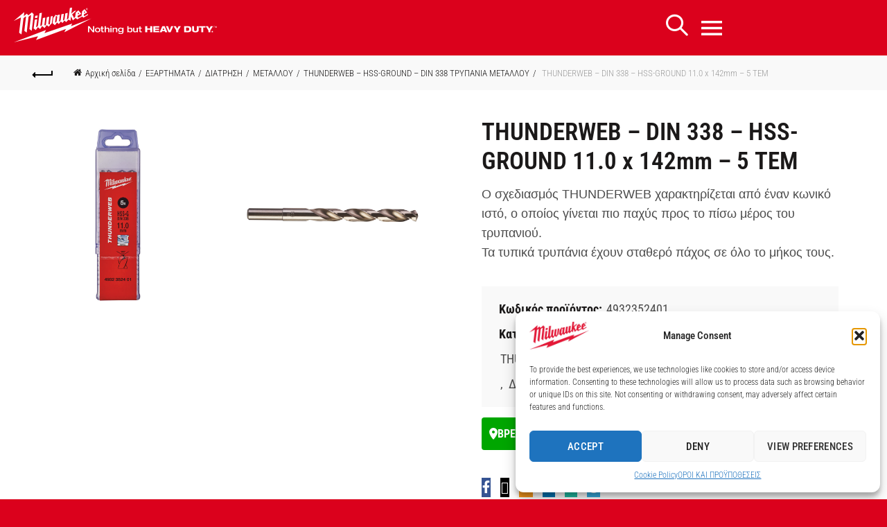

--- FILE ---
content_type: text/html; charset=UTF-8
request_url: https://www.milwaukeetool.gr/product/thunderweb-din-338-hss-ground-11-0-x-142mm-5-%CF%84%CE%B5%CE%BC/
body_size: 94280
content:
<!DOCTYPE html>
<html dir="ltr" lang="el" prefix="og: https://ogp.me/ns#">
<head>
	<meta charset="UTF-8">
	<meta name="viewport" content="width=device-width, initial-scale=1.0, maximum-scale=1.0, user-scalable=no">
	<link rel="profile" href="http://gmpg.org/xfn/11">
	<link rel="pingback" href="https://www.milwaukeetool.gr/xmlrpc.php">

	<title>THUNDERWEB – DIN 338 – HSS-GROUND 11.0 x 142mm – 5 ΤΕΜ - Milwaukee</title>
		    <script>
		        var ajax_url = 'https://www.milwaukeetool.gr/wp-admin/admin-ajax.php';
		    </script>
		    	<style>img:is([sizes="auto" i], [sizes^="auto," i]) { contain-intrinsic-size: 3000px 1500px }</style>
	
		<!-- All in One SEO 4.8.5 - aioseo.com -->
	<meta name="description" content="Ο σχεδιασμός THUNDERWEB χαρακτηρίζεται από έναν κωνικό ιστό, ο οποίος γίνεται πιο παχύς προς το πίσω μέρος του τρυπανιού. Τα τυπικά τρυπάνια έχουν σταθερό πάχος σε όλο το μήκος τους." />
	<meta name="robots" content="max-image-preview:large" />
	<link rel="canonical" href="https://www.milwaukeetool.gr/product/thunderweb-din-338-hss-ground-11-0-x-142mm-5-%cf%84%ce%b5%ce%bc/" />
	<meta name="generator" content="All in One SEO (AIOSEO) 4.8.5" />
		<meta property="og:locale" content="el_GR" />
		<meta property="og:site_name" content="Milwaukee - Greece" />
		<meta property="og:type" content="article" />
		<meta property="og:title" content="THUNDERWEB – DIN 338 – HSS-GROUND 11.0 x 142mm – 5 ΤΕΜ - Milwaukee" />
		<meta property="og:description" content="Ο σχεδιασμός THUNDERWEB χαρακτηρίζεται από έναν κωνικό ιστό, ο οποίος γίνεται πιο παχύς προς το πίσω μέρος του τρυπανιού. Τα τυπικά τρυπάνια έχουν σταθερό πάχος σε όλο το μήκος τους." />
		<meta property="og:url" content="https://www.milwaukeetool.gr/product/thunderweb-din-338-hss-ground-11-0-x-142mm-5-%cf%84%ce%b5%ce%bc/" />
		<meta property="og:image" content="https://www.milwaukeetool.gr/wp-content/uploads/2024/06/4932352401-Pack_1.jpg" />
		<meta property="og:image:secure_url" content="https://www.milwaukeetool.gr/wp-content/uploads/2024/06/4932352401-Pack_1.jpg" />
		<meta property="og:image:width" content="1000" />
		<meta property="og:image:height" content="1000" />
		<meta property="article:published_time" content="2024-06-18T12:01:56+00:00" />
		<meta property="article:modified_time" content="2024-06-18T12:03:56+00:00" />
		<meta property="article:publisher" content="https://www.facebook.com/milwaukeetoolgr" />
		<meta name="twitter:card" content="summary_large_image" />
		<meta name="twitter:title" content="THUNDERWEB – DIN 338 – HSS-GROUND 11.0 x 142mm – 5 ΤΕΜ - Milwaukee" />
		<meta name="twitter:description" content="Ο σχεδιασμός THUNDERWEB χαρακτηρίζεται από έναν κωνικό ιστό, ο οποίος γίνεται πιο παχύς προς το πίσω μέρος του τρυπανιού. Τα τυπικά τρυπάνια έχουν σταθερό πάχος σε όλο το μήκος τους." />
		<meta name="twitter:image" content="https://www.milwaukeetool.gr/wp-content/uploads/2024/06/4932352401-Pack_1.jpg" />
		<script type="application/ld+json" class="aioseo-schema">
			{"@context":"https:\/\/schema.org","@graph":[{"@type":"BreadcrumbList","@id":"https:\/\/www.milwaukeetool.gr\/product\/thunderweb-din-338-hss-ground-11-0-x-142mm-5-%cf%84%ce%b5%ce%bc\/#breadcrumblist","itemListElement":[{"@type":"ListItem","@id":"https:\/\/www.milwaukeetool.gr#listItem","position":1,"name":"Home","item":"https:\/\/www.milwaukeetool.gr","nextItem":{"@type":"ListItem","@id":"https:\/\/www.milwaukeetool.gr\/shop\/#listItem","name":"Shop"}},{"@type":"ListItem","@id":"https:\/\/www.milwaukeetool.gr\/shop\/#listItem","position":2,"name":"Shop","item":"https:\/\/www.milwaukeetool.gr\/shop\/","nextItem":{"@type":"ListItem","@id":"https:\/\/www.milwaukeetool.gr\/product-category\/accessories\/#listItem","name":"\u0395\u039e\u0391\u03a1\u03a4\u0397\u039c\u0391\u03a4\u0391"},"previousItem":{"@type":"ListItem","@id":"https:\/\/www.milwaukeetool.gr#listItem","name":"Home"}},{"@type":"ListItem","@id":"https:\/\/www.milwaukeetool.gr\/product-category\/accessories\/#listItem","position":3,"name":"\u0395\u039e\u0391\u03a1\u03a4\u0397\u039c\u0391\u03a4\u0391","item":"https:\/\/www.milwaukeetool.gr\/product-category\/accessories\/","nextItem":{"@type":"ListItem","@id":"https:\/\/www.milwaukeetool.gr\/product-category\/accessories\/%ce%b4%ce%b9%ce%b1%cf%84%cf%81%ce%b7%cf%83%ce%b7\/#listItem","name":"\u0394\u0399\u0391\u03a4\u03a1\u0397\u03a3\u0397"},"previousItem":{"@type":"ListItem","@id":"https:\/\/www.milwaukeetool.gr\/shop\/#listItem","name":"Shop"}},{"@type":"ListItem","@id":"https:\/\/www.milwaukeetool.gr\/product-category\/accessories\/%ce%b4%ce%b9%ce%b1%cf%84%cf%81%ce%b7%cf%83%ce%b7\/#listItem","position":4,"name":"\u0394\u0399\u0391\u03a4\u03a1\u0397\u03a3\u0397","item":"https:\/\/www.milwaukeetool.gr\/product-category\/accessories\/%ce%b4%ce%b9%ce%b1%cf%84%cf%81%ce%b7%cf%83%ce%b7\/","nextItem":{"@type":"ListItem","@id":"https:\/\/www.milwaukeetool.gr\/product-category\/accessories\/%ce%b4%ce%b9%ce%b1%cf%84%cf%81%ce%b7%cf%83%ce%b7\/%ce%bc%ce%b5%cf%84%ce%b1%ce%bb%ce%bb%ce%bf%cf%85\/#listItem","name":"\u039c\u0395\u03a4\u0391\u039b\u039b\u039f\u03a5"},"previousItem":{"@type":"ListItem","@id":"https:\/\/www.milwaukeetool.gr\/product-category\/accessories\/#listItem","name":"\u0395\u039e\u0391\u03a1\u03a4\u0397\u039c\u0391\u03a4\u0391"}},{"@type":"ListItem","@id":"https:\/\/www.milwaukeetool.gr\/product-category\/accessories\/%ce%b4%ce%b9%ce%b1%cf%84%cf%81%ce%b7%cf%83%ce%b7\/%ce%bc%ce%b5%cf%84%ce%b1%ce%bb%ce%bb%ce%bf%cf%85\/#listItem","position":5,"name":"\u039c\u0395\u03a4\u0391\u039b\u039b\u039f\u03a5","item":"https:\/\/www.milwaukeetool.gr\/product-category\/accessories\/%ce%b4%ce%b9%ce%b1%cf%84%cf%81%ce%b7%cf%83%ce%b7\/%ce%bc%ce%b5%cf%84%ce%b1%ce%bb%ce%bb%ce%bf%cf%85\/","nextItem":{"@type":"ListItem","@id":"https:\/\/www.milwaukeetool.gr\/product-category\/accessories\/%ce%b4%ce%b9%ce%b1%cf%84%cf%81%ce%b7%cf%83%ce%b7\/%ce%bc%ce%b5%cf%84%ce%b1%ce%bb%ce%bb%ce%bf%cf%85\/thunderweb-hss-ground-din-338-%cf%84%cf%81%cf%85%cf%80%ce%b1%ce%bd%ce%b9%ce%b1-%ce%bc%ce%b5%cf%84%ce%b1%ce%bb%ce%bb%ce%bf%cf%85\/#listItem","name":"THUNDERWEB \u2013 HSS-GROUND \u2013 DIN 338 \u03a4\u03a1\u03a5\u03a0\u0391\u039d\u0399\u0391 \u039c\u0395\u03a4\u0391\u039b\u039b\u039f\u03a5"},"previousItem":{"@type":"ListItem","@id":"https:\/\/www.milwaukeetool.gr\/product-category\/accessories\/%ce%b4%ce%b9%ce%b1%cf%84%cf%81%ce%b7%cf%83%ce%b7\/#listItem","name":"\u0394\u0399\u0391\u03a4\u03a1\u0397\u03a3\u0397"}},{"@type":"ListItem","@id":"https:\/\/www.milwaukeetool.gr\/product-category\/accessories\/%ce%b4%ce%b9%ce%b1%cf%84%cf%81%ce%b7%cf%83%ce%b7\/%ce%bc%ce%b5%cf%84%ce%b1%ce%bb%ce%bb%ce%bf%cf%85\/thunderweb-hss-ground-din-338-%cf%84%cf%81%cf%85%cf%80%ce%b1%ce%bd%ce%b9%ce%b1-%ce%bc%ce%b5%cf%84%ce%b1%ce%bb%ce%bb%ce%bf%cf%85\/#listItem","position":6,"name":"THUNDERWEB \u2013 HSS-GROUND \u2013 DIN 338 \u03a4\u03a1\u03a5\u03a0\u0391\u039d\u0399\u0391 \u039c\u0395\u03a4\u0391\u039b\u039b\u039f\u03a5","item":"https:\/\/www.milwaukeetool.gr\/product-category\/accessories\/%ce%b4%ce%b9%ce%b1%cf%84%cf%81%ce%b7%cf%83%ce%b7\/%ce%bc%ce%b5%cf%84%ce%b1%ce%bb%ce%bb%ce%bf%cf%85\/thunderweb-hss-ground-din-338-%cf%84%cf%81%cf%85%cf%80%ce%b1%ce%bd%ce%b9%ce%b1-%ce%bc%ce%b5%cf%84%ce%b1%ce%bb%ce%bb%ce%bf%cf%85\/","nextItem":{"@type":"ListItem","@id":"https:\/\/www.milwaukeetool.gr\/product\/thunderweb-din-338-hss-ground-11-0-x-142mm-5-%cf%84%ce%b5%ce%bc\/#listItem","name":"THUNDERWEB &#8211; DIN 338 &#8211; HSS-GROUND 11.0 x 142mm &#8211; 5 \u03a4\u0395\u039c"},"previousItem":{"@type":"ListItem","@id":"https:\/\/www.milwaukeetool.gr\/product-category\/accessories\/%ce%b4%ce%b9%ce%b1%cf%84%cf%81%ce%b7%cf%83%ce%b7\/%ce%bc%ce%b5%cf%84%ce%b1%ce%bb%ce%bb%ce%bf%cf%85\/#listItem","name":"\u039c\u0395\u03a4\u0391\u039b\u039b\u039f\u03a5"}},{"@type":"ListItem","@id":"https:\/\/www.milwaukeetool.gr\/product\/thunderweb-din-338-hss-ground-11-0-x-142mm-5-%cf%84%ce%b5%ce%bc\/#listItem","position":7,"name":"THUNDERWEB &#8211; DIN 338 &#8211; HSS-GROUND 11.0 x 142mm &#8211; 5 \u03a4\u0395\u039c","previousItem":{"@type":"ListItem","@id":"https:\/\/www.milwaukeetool.gr\/product-category\/accessories\/%ce%b4%ce%b9%ce%b1%cf%84%cf%81%ce%b7%cf%83%ce%b7\/%ce%bc%ce%b5%cf%84%ce%b1%ce%bb%ce%bb%ce%bf%cf%85\/thunderweb-hss-ground-din-338-%cf%84%cf%81%cf%85%cf%80%ce%b1%ce%bd%ce%b9%ce%b1-%ce%bc%ce%b5%cf%84%ce%b1%ce%bb%ce%bb%ce%bf%cf%85\/#listItem","name":"THUNDERWEB \u2013 HSS-GROUND \u2013 DIN 338 \u03a4\u03a1\u03a5\u03a0\u0391\u039d\u0399\u0391 \u039c\u0395\u03a4\u0391\u039b\u039b\u039f\u03a5"}}]},{"@type":"ItemPage","@id":"https:\/\/www.milwaukeetool.gr\/product\/thunderweb-din-338-hss-ground-11-0-x-142mm-5-%cf%84%ce%b5%ce%bc\/#itempage","url":"https:\/\/www.milwaukeetool.gr\/product\/thunderweb-din-338-hss-ground-11-0-x-142mm-5-%cf%84%ce%b5%ce%bc\/","name":"THUNDERWEB \u2013 DIN 338 \u2013 HSS-GROUND 11.0 x 142mm \u2013 5 \u03a4\u0395\u039c - Milwaukee","description":"\u039f \u03c3\u03c7\u03b5\u03b4\u03b9\u03b1\u03c3\u03bc\u03cc\u03c2 THUNDERWEB \u03c7\u03b1\u03c1\u03b1\u03ba\u03c4\u03b7\u03c1\u03af\u03b6\u03b5\u03c4\u03b1\u03b9 \u03b1\u03c0\u03cc \u03ad\u03bd\u03b1\u03bd \u03ba\u03c9\u03bd\u03b9\u03ba\u03cc \u03b9\u03c3\u03c4\u03cc, \u03bf \u03bf\u03c0\u03bf\u03af\u03bf\u03c2 \u03b3\u03af\u03bd\u03b5\u03c4\u03b1\u03b9 \u03c0\u03b9\u03bf \u03c0\u03b1\u03c7\u03cd\u03c2 \u03c0\u03c1\u03bf\u03c2 \u03c4\u03bf \u03c0\u03af\u03c3\u03c9 \u03bc\u03ad\u03c1\u03bf\u03c2 \u03c4\u03bf\u03c5 \u03c4\u03c1\u03c5\u03c0\u03b1\u03bd\u03b9\u03bf\u03cd. \u03a4\u03b1 \u03c4\u03c5\u03c0\u03b9\u03ba\u03ac \u03c4\u03c1\u03c5\u03c0\u03ac\u03bd\u03b9\u03b1 \u03ad\u03c7\u03bf\u03c5\u03bd \u03c3\u03c4\u03b1\u03b8\u03b5\u03c1\u03cc \u03c0\u03ac\u03c7\u03bf\u03c2 \u03c3\u03b5 \u03cc\u03bb\u03bf \u03c4\u03bf \u03bc\u03ae\u03ba\u03bf\u03c2 \u03c4\u03bf\u03c5\u03c2.","inLanguage":"el","isPartOf":{"@id":"https:\/\/www.milwaukeetool.gr\/#website"},"breadcrumb":{"@id":"https:\/\/www.milwaukeetool.gr\/product\/thunderweb-din-338-hss-ground-11-0-x-142mm-5-%cf%84%ce%b5%ce%bc\/#breadcrumblist"},"image":{"@type":"ImageObject","url":"https:\/\/www.milwaukeetool.gr\/wp-content\/uploads\/2024\/06\/4932352401-Pack_1.jpg","@id":"https:\/\/www.milwaukeetool.gr\/product\/thunderweb-din-338-hss-ground-11-0-x-142mm-5-%cf%84%ce%b5%ce%bc\/#mainImage","width":1000,"height":1000},"primaryImageOfPage":{"@id":"https:\/\/www.milwaukeetool.gr\/product\/thunderweb-din-338-hss-ground-11-0-x-142mm-5-%cf%84%ce%b5%ce%bc\/#mainImage"},"datePublished":"2024-06-18T15:01:56+03:00","dateModified":"2024-06-18T15:03:56+03:00"},{"@type":"Organization","@id":"https:\/\/www.milwaukeetool.gr\/#organization","name":"Milwaukee","description":"Greece","url":"https:\/\/www.milwaukeetool.gr\/","logo":{"@type":"ImageObject","url":"https:\/\/www.milwaukeetool.gr\/wp-content\/uploads\/2021\/10\/Milwaukee_Logo_Stacked_NBHD_Vert_White-MW1.jpg","@id":"https:\/\/www.milwaukeetool.gr\/product\/thunderweb-din-338-hss-ground-11-0-x-142mm-5-%cf%84%ce%b5%ce%bc\/#organizationLogo","width":1000,"height":600},"image":{"@id":"https:\/\/www.milwaukeetool.gr\/product\/thunderweb-din-338-hss-ground-11-0-x-142mm-5-%cf%84%ce%b5%ce%bc\/#organizationLogo"},"sameAs":["https:\/\/www.facebook.com\/milwaukeetoolgr","https:\/\/www.instagram.com\/milwaukeetool_gr\/"]},{"@type":"WebSite","@id":"https:\/\/www.milwaukeetool.gr\/#website","url":"https:\/\/www.milwaukeetool.gr\/","name":"Milwaukee","description":"Greece","inLanguage":"el","publisher":{"@id":"https:\/\/www.milwaukeetool.gr\/#organization"}}]}
		</script>
		<!-- All in One SEO -->

<link rel='dns-prefetch' href='//www.milwaukeetool.gr' />
<link rel='dns-prefetch' href='//www.googletagmanager.com' />
<link rel='dns-prefetch' href='//maps.googleapis.com' />
<link rel="alternate" type="application/rss+xml" title="Ροή RSS &raquo; Milwaukee" href="https://www.milwaukeetool.gr/feed/" />
<link rel="alternate" type="application/rss+xml" title="Ροή Σχολίων &raquo; Milwaukee" href="https://www.milwaukeetool.gr/comments/feed/" />
<style id='wp-emoji-styles-inline-css' type='text/css'>

	img.wp-smiley, img.emoji {
		display: inline !important;
		border: none !important;
		box-shadow: none !important;
		height: 1em !important;
		width: 1em !important;
		margin: 0 0.07em !important;
		vertical-align: -0.1em !important;
		background: none !important;
		padding: 0 !important;
	}
</style>
<link rel='stylesheet' id='wp-block-library-css' href='https://www.milwaukeetool.gr/wp-includes/css/dist/block-library/style.min.css?ver=6.8.2' type='text/css' media='all' />
<style id='classic-theme-styles-inline-css' type='text/css'>
/*! This file is auto-generated */
.wp-block-button__link{color:#fff;background-color:#32373c;border-radius:9999px;box-shadow:none;text-decoration:none;padding:calc(.667em + 2px) calc(1.333em + 2px);font-size:1.125em}.wp-block-file__button{background:#32373c;color:#fff;text-decoration:none}
</style>
<style id='pdfp-pdfposter-style-inline-css' type='text/css'>
.pdfp_wrapper .pdf{position:relative}.pdfp_wrapper.pdfp_popup_enabled .iframe_wrapper{display:none}.pdfp_wrapper.pdfp_popup_enabled .iframe_wrapper:fullscreen{display:block}.pdfp_wrapper .iframe_wrapper{height:100%;width:100%}.pdfp_wrapper .iframe_wrapper:fullscreen iframe{height:100vh!important}.pdfp_wrapper .iframe_wrapper iframe{width:100%}.pdfp_wrapper .iframe_wrapper .close{background:#fff;border:1px solid #ddd;border-radius:3px;color:#222;cursor:pointer;display:none;font-family:sans-serif;font-size:36px;line-height:100%;padding:0 7px;position:absolute;right:12px;top:35px;z-index:9999}.pdfp_wrapper .iframe_wrapper:fullscreen .close{display:block}.pdfp_wrapper .pdfp_fullscreen_close{display:none}.pdfp_wrapper.pdfp_fullscreen_opened .pdfp_fullscreen_close{align-items:center;background:#fff;border-radius:3px;color:#222;cursor:pointer;display:flex;font-size:35px;height:30px;justify-content:center;overflow:hidden;padding-bottom:4px;position:fixed;right:20px;top:20px;width:32px}.pdfp_wrapper.pdfp_fullscreen_opened .pdfp_fullscreen_overlay{background:#2229;height:100%;left:0;position:fixed;top:0;width:100%}.pdfp_wrapper.pdfp_fullscreen_opened .iframe_wrapper{display:block;height:90vh;left:50%;max-width:95%;position:fixed;top:50%;transform:translate(-50%,-50%);width:900px;z-index:99999999999}.pdfp_wrapper iframe{border:none;outline:none}.pdfp-adobe-viewer{border:1px solid #ddd;border-radius:3px;cursor:pointer;outline:none;text-decoration:none}.pdfp_download{margin-right:15px}.cta_wrapper{margin-bottom:10px;text-align:left}.cta_wrapper button{cursor:pointer}.pdfp_wrapper p{margin:10px 0;text-align:center}.popout-disabled{height:50px;position:absolute;right:12px;top:12px;width:50px}.pdfp_wrapper iframe{max-width:100%}.ViewSDK_hideOverflow[data-align=center]{margin-left:auto;margin-right:auto}.ViewSDK_hideOverflow[data-align=left]{margin-right:auto}.ViewSDK_hideOverflow[data-align=right]{margin-left:auto}@media screen and (max-width:768px){.pdfp_wrapper iframe{height:calc(100vw + 120px)}}@media screen and (max-width:576px){.cta_wrapper .pdfp_download{margin-bottom:10px;margin-right:0}.cta_wrapper .pdfp_download button{margin-right:0!important}.cta_wrapper{align-items:center;display:flex;flex-direction:column}}
.pdfp_wrapper .pdf{position:relative}.pdfp_wrapper .iframe_wrapper{height:100%;width:100%}.pdfp_wrapper .iframe_wrapper:fullscreen iframe{height:100vh!important}.pdfp_wrapper .iframe_wrapper iframe{width:100%}.pdfp_wrapper .iframe_wrapper .close{background:#fff;border:1px solid #ddd;border-radius:3px;color:#222;cursor:pointer;display:none;font-family:sans-serif;font-size:36px;line-height:100%;padding:0 7px;position:absolute;right:12px;top:35px;z-index:9999}.pdfp_wrapper .iframe_wrapper:fullscreen .close{display:block}.pdfp-adobe-viewer{border:1px solid #ddd;border-radius:3px;cursor:pointer;outline:none;text-decoration:none}.pdfp_download{margin-right:15px}.cta_wrapper{margin-bottom:10px}.pdfp_wrapper p{margin:10px 0;text-align:center}.popout-disabled{height:50px;position:absolute;right:12px;top:12px;width:50px}@media screen and (max-width:768px){.pdfp_wrapper iframe{height:calc(100vw + 120px)}}.ViewSDK_hideOverflow[data-align=center]{margin-left:auto;margin-right:auto}.ViewSDK_hideOverflow[data-align=left]{margin-right:auto}.ViewSDK_hideOverflow[data-align=right]{margin-left:auto}@media screen and (max-width:768px){.pdfp_wrapper iframe{height:calc(100vw + 120px)!important}}@media screen and (max-width:576px){.cta_wrapper .pdfp_download{margin-bottom:10px;margin-right:0}.cta_wrapper .pdfp_download button{margin-right:0!important}.cta_wrapper{align-items:center;display:flex;flex-direction:column}}

</style>
<style id='safe-svg-svg-icon-style-inline-css' type='text/css'>
.safe-svg-cover{text-align:center}.safe-svg-cover .safe-svg-inside{display:inline-block;max-width:100%}.safe-svg-cover svg{fill:currentColor;height:100%;max-height:100%;max-width:100%;width:100%}

</style>
<style id='pdfemb-pdf-embedder-viewer-style-inline-css' type='text/css'>
.wp-block-pdfemb-pdf-embedder-viewer{max-width:none}

</style>
<style id='global-styles-inline-css' type='text/css'>
:root{--wp--preset--aspect-ratio--square: 1;--wp--preset--aspect-ratio--4-3: 4/3;--wp--preset--aspect-ratio--3-4: 3/4;--wp--preset--aspect-ratio--3-2: 3/2;--wp--preset--aspect-ratio--2-3: 2/3;--wp--preset--aspect-ratio--16-9: 16/9;--wp--preset--aspect-ratio--9-16: 9/16;--wp--preset--color--black: #000000;--wp--preset--color--cyan-bluish-gray: #abb8c3;--wp--preset--color--white: #ffffff;--wp--preset--color--pale-pink: #f78da7;--wp--preset--color--vivid-red: #cf2e2e;--wp--preset--color--luminous-vivid-orange: #ff6900;--wp--preset--color--luminous-vivid-amber: #fcb900;--wp--preset--color--light-green-cyan: #7bdcb5;--wp--preset--color--vivid-green-cyan: #00d084;--wp--preset--color--pale-cyan-blue: #8ed1fc;--wp--preset--color--vivid-cyan-blue: #0693e3;--wp--preset--color--vivid-purple: #9b51e0;--wp--preset--gradient--vivid-cyan-blue-to-vivid-purple: linear-gradient(135deg,rgba(6,147,227,1) 0%,rgb(155,81,224) 100%);--wp--preset--gradient--light-green-cyan-to-vivid-green-cyan: linear-gradient(135deg,rgb(122,220,180) 0%,rgb(0,208,130) 100%);--wp--preset--gradient--luminous-vivid-amber-to-luminous-vivid-orange: linear-gradient(135deg,rgba(252,185,0,1) 0%,rgba(255,105,0,1) 100%);--wp--preset--gradient--luminous-vivid-orange-to-vivid-red: linear-gradient(135deg,rgba(255,105,0,1) 0%,rgb(207,46,46) 100%);--wp--preset--gradient--very-light-gray-to-cyan-bluish-gray: linear-gradient(135deg,rgb(238,238,238) 0%,rgb(169,184,195) 100%);--wp--preset--gradient--cool-to-warm-spectrum: linear-gradient(135deg,rgb(74,234,220) 0%,rgb(151,120,209) 20%,rgb(207,42,186) 40%,rgb(238,44,130) 60%,rgb(251,105,98) 80%,rgb(254,248,76) 100%);--wp--preset--gradient--blush-light-purple: linear-gradient(135deg,rgb(255,206,236) 0%,rgb(152,150,240) 100%);--wp--preset--gradient--blush-bordeaux: linear-gradient(135deg,rgb(254,205,165) 0%,rgb(254,45,45) 50%,rgb(107,0,62) 100%);--wp--preset--gradient--luminous-dusk: linear-gradient(135deg,rgb(255,203,112) 0%,rgb(199,81,192) 50%,rgb(65,88,208) 100%);--wp--preset--gradient--pale-ocean: linear-gradient(135deg,rgb(255,245,203) 0%,rgb(182,227,212) 50%,rgb(51,167,181) 100%);--wp--preset--gradient--electric-grass: linear-gradient(135deg,rgb(202,248,128) 0%,rgb(113,206,126) 100%);--wp--preset--gradient--midnight: linear-gradient(135deg,rgb(2,3,129) 0%,rgb(40,116,252) 100%);--wp--preset--font-size--small: 13px;--wp--preset--font-size--medium: 20px;--wp--preset--font-size--large: 36px;--wp--preset--font-size--x-large: 42px;--wp--preset--spacing--20: 0.44rem;--wp--preset--spacing--30: 0.67rem;--wp--preset--spacing--40: 1rem;--wp--preset--spacing--50: 1.5rem;--wp--preset--spacing--60: 2.25rem;--wp--preset--spacing--70: 3.38rem;--wp--preset--spacing--80: 5.06rem;--wp--preset--shadow--natural: 6px 6px 9px rgba(0, 0, 0, 0.2);--wp--preset--shadow--deep: 12px 12px 50px rgba(0, 0, 0, 0.4);--wp--preset--shadow--sharp: 6px 6px 0px rgba(0, 0, 0, 0.2);--wp--preset--shadow--outlined: 6px 6px 0px -3px rgba(255, 255, 255, 1), 6px 6px rgba(0, 0, 0, 1);--wp--preset--shadow--crisp: 6px 6px 0px rgba(0, 0, 0, 1);}:where(.is-layout-flex){gap: 0.5em;}:where(.is-layout-grid){gap: 0.5em;}body .is-layout-flex{display: flex;}.is-layout-flex{flex-wrap: wrap;align-items: center;}.is-layout-flex > :is(*, div){margin: 0;}body .is-layout-grid{display: grid;}.is-layout-grid > :is(*, div){margin: 0;}:where(.wp-block-columns.is-layout-flex){gap: 2em;}:where(.wp-block-columns.is-layout-grid){gap: 2em;}:where(.wp-block-post-template.is-layout-flex){gap: 1.25em;}:where(.wp-block-post-template.is-layout-grid){gap: 1.25em;}.has-black-color{color: var(--wp--preset--color--black) !important;}.has-cyan-bluish-gray-color{color: var(--wp--preset--color--cyan-bluish-gray) !important;}.has-white-color{color: var(--wp--preset--color--white) !important;}.has-pale-pink-color{color: var(--wp--preset--color--pale-pink) !important;}.has-vivid-red-color{color: var(--wp--preset--color--vivid-red) !important;}.has-luminous-vivid-orange-color{color: var(--wp--preset--color--luminous-vivid-orange) !important;}.has-luminous-vivid-amber-color{color: var(--wp--preset--color--luminous-vivid-amber) !important;}.has-light-green-cyan-color{color: var(--wp--preset--color--light-green-cyan) !important;}.has-vivid-green-cyan-color{color: var(--wp--preset--color--vivid-green-cyan) !important;}.has-pale-cyan-blue-color{color: var(--wp--preset--color--pale-cyan-blue) !important;}.has-vivid-cyan-blue-color{color: var(--wp--preset--color--vivid-cyan-blue) !important;}.has-vivid-purple-color{color: var(--wp--preset--color--vivid-purple) !important;}.has-black-background-color{background-color: var(--wp--preset--color--black) !important;}.has-cyan-bluish-gray-background-color{background-color: var(--wp--preset--color--cyan-bluish-gray) !important;}.has-white-background-color{background-color: var(--wp--preset--color--white) !important;}.has-pale-pink-background-color{background-color: var(--wp--preset--color--pale-pink) !important;}.has-vivid-red-background-color{background-color: var(--wp--preset--color--vivid-red) !important;}.has-luminous-vivid-orange-background-color{background-color: var(--wp--preset--color--luminous-vivid-orange) !important;}.has-luminous-vivid-amber-background-color{background-color: var(--wp--preset--color--luminous-vivid-amber) !important;}.has-light-green-cyan-background-color{background-color: var(--wp--preset--color--light-green-cyan) !important;}.has-vivid-green-cyan-background-color{background-color: var(--wp--preset--color--vivid-green-cyan) !important;}.has-pale-cyan-blue-background-color{background-color: var(--wp--preset--color--pale-cyan-blue) !important;}.has-vivid-cyan-blue-background-color{background-color: var(--wp--preset--color--vivid-cyan-blue) !important;}.has-vivid-purple-background-color{background-color: var(--wp--preset--color--vivid-purple) !important;}.has-black-border-color{border-color: var(--wp--preset--color--black) !important;}.has-cyan-bluish-gray-border-color{border-color: var(--wp--preset--color--cyan-bluish-gray) !important;}.has-white-border-color{border-color: var(--wp--preset--color--white) !important;}.has-pale-pink-border-color{border-color: var(--wp--preset--color--pale-pink) !important;}.has-vivid-red-border-color{border-color: var(--wp--preset--color--vivid-red) !important;}.has-luminous-vivid-orange-border-color{border-color: var(--wp--preset--color--luminous-vivid-orange) !important;}.has-luminous-vivid-amber-border-color{border-color: var(--wp--preset--color--luminous-vivid-amber) !important;}.has-light-green-cyan-border-color{border-color: var(--wp--preset--color--light-green-cyan) !important;}.has-vivid-green-cyan-border-color{border-color: var(--wp--preset--color--vivid-green-cyan) !important;}.has-pale-cyan-blue-border-color{border-color: var(--wp--preset--color--pale-cyan-blue) !important;}.has-vivid-cyan-blue-border-color{border-color: var(--wp--preset--color--vivid-cyan-blue) !important;}.has-vivid-purple-border-color{border-color: var(--wp--preset--color--vivid-purple) !important;}.has-vivid-cyan-blue-to-vivid-purple-gradient-background{background: var(--wp--preset--gradient--vivid-cyan-blue-to-vivid-purple) !important;}.has-light-green-cyan-to-vivid-green-cyan-gradient-background{background: var(--wp--preset--gradient--light-green-cyan-to-vivid-green-cyan) !important;}.has-luminous-vivid-amber-to-luminous-vivid-orange-gradient-background{background: var(--wp--preset--gradient--luminous-vivid-amber-to-luminous-vivid-orange) !important;}.has-luminous-vivid-orange-to-vivid-red-gradient-background{background: var(--wp--preset--gradient--luminous-vivid-orange-to-vivid-red) !important;}.has-very-light-gray-to-cyan-bluish-gray-gradient-background{background: var(--wp--preset--gradient--very-light-gray-to-cyan-bluish-gray) !important;}.has-cool-to-warm-spectrum-gradient-background{background: var(--wp--preset--gradient--cool-to-warm-spectrum) !important;}.has-blush-light-purple-gradient-background{background: var(--wp--preset--gradient--blush-light-purple) !important;}.has-blush-bordeaux-gradient-background{background: var(--wp--preset--gradient--blush-bordeaux) !important;}.has-luminous-dusk-gradient-background{background: var(--wp--preset--gradient--luminous-dusk) !important;}.has-pale-ocean-gradient-background{background: var(--wp--preset--gradient--pale-ocean) !important;}.has-electric-grass-gradient-background{background: var(--wp--preset--gradient--electric-grass) !important;}.has-midnight-gradient-background{background: var(--wp--preset--gradient--midnight) !important;}.has-small-font-size{font-size: var(--wp--preset--font-size--small) !important;}.has-medium-font-size{font-size: var(--wp--preset--font-size--medium) !important;}.has-large-font-size{font-size: var(--wp--preset--font-size--large) !important;}.has-x-large-font-size{font-size: var(--wp--preset--font-size--x-large) !important;}
:where(.wp-block-post-template.is-layout-flex){gap: 1.25em;}:where(.wp-block-post-template.is-layout-grid){gap: 1.25em;}
:where(.wp-block-columns.is-layout-flex){gap: 2em;}:where(.wp-block-columns.is-layout-grid){gap: 2em;}
:root :where(.wp-block-pullquote){font-size: 1.5em;line-height: 1.6;}
</style>
<link rel='stylesheet' id='simply-gallery-block-frontend-css' href='https://www.milwaukeetool.gr/wp-content/plugins/simply-gallery-block/blocks/pgc_sgb.min.style.css?ver=3.2.7' type='text/css' media='all' />
<link rel='stylesheet' id='agile-store-locator-init-css' href='https://www.milwaukeetool.gr/wp-content/plugins/agile-store-locator/public/css/init.css?ver=4.9.10' type='text/css' media='all' />
<link rel='stylesheet' id='ppv-public-css' href='https://www.milwaukeetool.gr/wp-content/plugins/document-emberdder/build/public.css?ver=1.8.9' type='text/css' media='all' />
<link rel='stylesheet' id='plyr-css-css' href='https://www.milwaukeetool.gr/wp-content/plugins/easy-video-player/lib/plyr.css?ver=6.8.2' type='text/css' media='all' />
<link rel='stylesheet' id='image-hover-effects-css-css' href='https://www.milwaukeetool.gr/wp-content/plugins/mega-addons-for-visual-composer/css/ihover.css?ver=6.8.2' type='text/css' media='all' />
<link rel='stylesheet' id='style-css-css' href='https://www.milwaukeetool.gr/wp-content/plugins/mega-addons-for-visual-composer/css/style.css?ver=6.8.2' type='text/css' media='all' />
<link rel='stylesheet' id='font-awesome-latest-css' href='https://www.milwaukeetool.gr/wp-content/plugins/mega-addons-for-visual-composer/css/font-awesome/css/all.css?ver=6.8.2' type='text/css' media='all' />
<link rel='stylesheet' id='pdfp-public-css' href='https://www.milwaukeetool.gr/wp-content/plugins/pdf-poster/build/public.css?ver=2.2.4' type='text/css' media='all' />
<style id='woocommerce-inline-inline-css' type='text/css'>
.woocommerce form .form-row .required { visibility: visible; }
</style>
<link rel='stylesheet' id='cmplz-general-css' href='https://www.milwaukeetool.gr/wp-content/plugins/complianz-gdpr/assets/css/cookieblocker.min.css?ver=1753862629' type='text/css' media='all' />
<link rel='stylesheet' id='megamenu-css' href='https://www.milwaukeetool.gr/wp-content/uploads/maxmegamenu/style.css?ver=0f2694' type='text/css' media='all' />
<link rel='stylesheet' id='dashicons-css' href='https://www.milwaukeetool.gr/wp-includes/css/dashicons.min.css?ver=6.8.2' type='text/css' media='all' />
<link rel='stylesheet' id='megamenu-genericons-css' href='https://www.milwaukeetool.gr/wp-content/plugins/megamenu-pro/icons/genericons/genericons/genericons.css?ver=2.2.2' type='text/css' media='all' />
<link rel='stylesheet' id='megamenu-fontawesome-css' href='https://www.milwaukeetool.gr/wp-content/plugins/megamenu-pro/icons/fontawesome/css/font-awesome.min.css?ver=2.2.2' type='text/css' media='all' />
<link rel='stylesheet' id='megamenu-fontawesome5-css' href='https://www.milwaukeetool.gr/wp-content/plugins/megamenu-pro/icons/fontawesome5/css/all.min.css?ver=2.2.2' type='text/css' media='all' />
<link rel='stylesheet' id='brands-styles-css' href='https://www.milwaukeetool.gr/wp-content/plugins/woocommerce/assets/css/brands.css?ver=9.8.6' type='text/css' media='all' />
<link rel='stylesheet' id='dflip-style-css' href='https://www.milwaukeetool.gr/wp-content/plugins/3d-flipbook-dflip-lite/assets/css/dflip.min.css?ver=2.3.75' type='text/css' media='all' />
<link rel='stylesheet' id='store_frontend-style-css' href='https://www.milwaukeetool.gr/wp-content/plugins/wp-multi-store-locator-pro//assets/css/style.css?ver=6.8.2' type='text/css' media='all' />
<link rel='stylesheet' id='store_frontend_select2_style-css' href='https://www.milwaukeetool.gr/wp-content/plugins/wp-multi-store-locator-pro//assets/css/select2.css?ver=6.8.2' type='text/css' media='all' />
<link rel='stylesheet' id='bootstrap-css' href='https://www.milwaukeetool.gr/wp-content/themes/basel/css/bootstrap.min.css?ver=5.8.0' type='text/css' media='all' />
<link rel='stylesheet' id='basel-style-css' href='https://www.milwaukeetool.gr/wp-content/themes/basel/css/parts/base.min.css?ver=5.8.0' type='text/css' media='all' />
<link rel='stylesheet' id='js_composer_front-css' href='https://www.milwaukeetool.gr/wp-content/plugins/js_composer/assets/css/js_composer.min.css?ver=7.9' type='text/css' media='all' />
<link rel='stylesheet' id='vc_font_awesome_5_shims-css' href='https://www.milwaukeetool.gr/wp-content/plugins/js_composer/assets/lib/vendor/node_modules/@fortawesome/fontawesome-free/css/v4-shims.min.css?ver=7.9' type='text/css' media='all' />
<link rel='stylesheet' id='vc_font_awesome_5-css' href='https://www.milwaukeetool.gr/wp-content/plugins/js_composer/assets/lib/vendor/node_modules/@fortawesome/fontawesome-free/css/all.min.css?ver=7.9' type='text/css' media='all' />
<link rel='stylesheet' id='basel-wp-gutenberg-css' href='https://www.milwaukeetool.gr/wp-content/themes/basel/css/parts/wp-gutenberg.min.css?ver=5.8.0' type='text/css' media='all' />
<link rel='stylesheet' id='basel-int-revolution-slider-css' href='https://www.milwaukeetool.gr/wp-content/themes/basel/css/parts/int-revolution-slider.min.css?ver=5.8.0' type='text/css' media='all' />
<link rel='stylesheet' id='basel-int-wpcf7-css' href='https://www.milwaukeetool.gr/wp-content/themes/basel/css/parts/int-wpcf7.min.css?ver=5.8.0' type='text/css' media='all' />
<link rel='stylesheet' id='basel-int-wpbakery-base-css' href='https://www.milwaukeetool.gr/wp-content/themes/basel/css/parts/int-wpbakery-base.min.css?ver=5.8.0' type='text/css' media='all' />
<link rel='stylesheet' id='basel-woo-base-css' href='https://www.milwaukeetool.gr/wp-content/themes/basel/css/parts/woo-base.min.css?ver=5.8.0' type='text/css' media='all' />
<link rel='stylesheet' id='basel-woo-page-single-product-css' href='https://www.milwaukeetool.gr/wp-content/themes/basel/css/parts/woo-page-single-product.min.css?ver=5.8.0' type='text/css' media='all' />
<link rel='stylesheet' id='basel-woo-single-product-sticky-css' href='https://www.milwaukeetool.gr/wp-content/themes/basel/css/parts/woo-single-product-sticky.min.css?ver=5.8.0' type='text/css' media='all' />
<link rel='stylesheet' id='basel-header-general-css' href='https://www.milwaukeetool.gr/wp-content/themes/basel/css/parts/header-general.min.css?ver=5.8.0' type='text/css' media='all' />
<link rel='stylesheet' id='basel-page-title-css' href='https://www.milwaukeetool.gr/wp-content/themes/basel/css/parts/page-title.min.css?ver=5.8.0' type='text/css' media='all' />
<link rel='stylesheet' id='basel-woo-lib-slick-slider-css' href='https://www.milwaukeetool.gr/wp-content/themes/basel/css/parts/woo-lib-slick-slider.min.css?ver=5.8.0' type='text/css' media='all' />
<link rel='stylesheet' id='basel-lib-owl-carousel-css' href='https://www.milwaukeetool.gr/wp-content/themes/basel/css/parts/lib-owl-carousel.min.css?ver=5.8.0' type='text/css' media='all' />
<link rel='stylesheet' id='basel-el-social-icons-css' href='https://www.milwaukeetool.gr/wp-content/themes/basel/css/parts/el-social-icons.min.css?ver=5.8.0' type='text/css' media='all' />
<link rel='stylesheet' id='basel-woo-product-loop-general-css' href='https://www.milwaukeetool.gr/wp-content/themes/basel/css/parts/woo-product-loop-general.min.css?ver=5.8.0' type='text/css' media='all' />
<link rel='stylesheet' id='basel-woo-product-loop-alt-css' href='https://www.milwaukeetool.gr/wp-content/themes/basel/css/parts/woo-product-loop-alt.min.css?ver=5.8.0' type='text/css' media='all' />
<link rel='stylesheet' id='basel-footer-general-css' href='https://www.milwaukeetool.gr/wp-content/themes/basel/css/parts/footer-general.min.css?ver=5.8.0' type='text/css' media='all' />
<link rel='stylesheet' id='basel-lib-photoswipe-css' href='https://www.milwaukeetool.gr/wp-content/themes/basel/css/parts/lib-photoswipe.min.css?ver=5.8.0' type='text/css' media='all' />
<link rel='stylesheet' id='basel-opt-scrolltotop-css' href='https://www.milwaukeetool.gr/wp-content/themes/basel/css/parts/opt-scrolltotop.min.css?ver=5.8.0' type='text/css' media='all' />
<link rel='stylesheet' id='basel-dynamic-style-css' href='https://www.milwaukeetool.gr/wp-content/uploads/2025/10/basel-dynamic-1760515338.css?ver=5.8.0' type='text/css' media='all' />
<!--n2css--><!--n2js--><script type="text/javascript" src="https://www.milwaukeetool.gr/wp-content/plugins/google-analytics-for-wordpress/assets/js/frontend-gtag.min.js?ver=9.6.1" id="monsterinsights-frontend-script-js" async="async" data-wp-strategy="async"></script>
<script data-cfasync="false" data-wpfc-render="false" type="text/javascript" id='monsterinsights-frontend-script-js-extra'>/* <![CDATA[ */
var monsterinsights_frontend = {"js_events_tracking":"true","download_extensions":"doc,pdf,ppt,zip,xls,docx,pptx,xlsx","inbound_paths":"[{\"path\":\"\\\/go\\\/\",\"label\":\"affiliate\"},{\"path\":\"\\\/recommend\\\/\",\"label\":\"affiliate\"}]","home_url":"https:\/\/www.milwaukeetool.gr","hash_tracking":"false","v4_id":"G-9HWL66757B"};/* ]]> */
</script>
<script type="text/javascript" src="https://www.milwaukeetool.gr/wp-content/plugins/document-emberdder/build/public.js?ver=1.8.9" id="ppv-public-js"></script>
<script type="text/javascript" src="https://www.milwaukeetool.gr/wp-includes/js/jquery/jquery.min.js?ver=3.7.1" id="jquery-core-js"></script>
<script type="text/javascript" src="https://www.milwaukeetool.gr/wp-includes/js/jquery/jquery-migrate.min.js?ver=3.4.1" id="jquery-migrate-js"></script>
<script type="text/javascript" id="plyr-js-js-extra">
/* <![CDATA[ */
var easy_video_player = {"plyr_iconUrl":"https:\/\/www.milwaukeetool.gr\/wp-content\/plugins\/easy-video-player\/lib\/plyr.svg","plyr_blankVideo":"https:\/\/www.milwaukeetool.gr\/wp-content\/plugins\/easy-video-player\/lib\/blank.mp4"};
/* ]]> */
</script>
<script type="text/javascript" src="https://www.milwaukeetool.gr/wp-content/plugins/easy-video-player/lib/plyr.js?ver=6.8.2" id="plyr-js-js"></script>
<script type="text/javascript" id="3d-flip-book-client-locale-loader-js-extra">
/* <![CDATA[ */
var FB3D_CLIENT_LOCALE = {"ajaxurl":"https:\/\/www.milwaukeetool.gr\/wp-admin\/admin-ajax.php","dictionary":{"Table of contents":"Table of contents","Close":"Close","Bookmarks":"Bookmarks","Thumbnails":"Thumbnails","Search":"Search","Share":"Share","Facebook":"Facebook","Twitter":"Twitter","Email":"Email","Play":"Play","Previous page":"Previous page","Next page":"Next page","Zoom in":"Zoom in","Zoom out":"Zoom out","Fit view":"Fit view","Auto play":"Auto play","Full screen":"Full screen","More":"More","Smart pan":"Smart pan","Single page":"Single page","Sounds":"Sounds","Stats":"Stats","Print":"Print","Download":"Download","Goto first page":"Goto first page","Goto last page":"Goto last page"},"images":"https:\/\/www.milwaukeetool.gr\/wp-content\/plugins\/interactive-3d-flipbook-powered-physics-engine\/assets\/images\/","jsData":{"urls":[],"posts":{"ids_mis":[],"ids":[]},"pages":[],"firstPages":[],"bookCtrlProps":[],"bookTemplates":[]},"key":"3d-flip-book","pdfJS":{"pdfJsLib":"https:\/\/www.milwaukeetool.gr\/wp-content\/plugins\/interactive-3d-flipbook-powered-physics-engine\/assets\/js\/pdf.min.js?ver=4.3.136","pdfJsWorker":"https:\/\/www.milwaukeetool.gr\/wp-content\/plugins\/interactive-3d-flipbook-powered-physics-engine\/assets\/js\/pdf.worker.js?ver=4.3.136","stablePdfJsLib":"https:\/\/www.milwaukeetool.gr\/wp-content\/plugins\/interactive-3d-flipbook-powered-physics-engine\/assets\/js\/stable\/pdf.min.js?ver=2.5.207","stablePdfJsWorker":"https:\/\/www.milwaukeetool.gr\/wp-content\/plugins\/interactive-3d-flipbook-powered-physics-engine\/assets\/js\/stable\/pdf.worker.js?ver=2.5.207","pdfJsCMapUrl":"https:\/\/www.milwaukeetool.gr\/wp-content\/plugins\/interactive-3d-flipbook-powered-physics-engine\/assets\/cmaps\/"},"cacheurl":"https:\/\/www.milwaukeetool.gr\/wp-content\/uploads\/3d-flip-book\/cache\/","pluginsurl":"https:\/\/www.milwaukeetool.gr\/wp-content\/plugins\/","pluginurl":"https:\/\/www.milwaukeetool.gr\/wp-content\/plugins\/interactive-3d-flipbook-powered-physics-engine\/","thumbnailSize":{"width":"150","height":"150"},"version":"1.16.16"};
/* ]]> */
</script>
<script type="text/javascript" src="https://www.milwaukeetool.gr/wp-content/plugins/interactive-3d-flipbook-powered-physics-engine/assets/js/client-locale-loader.js?ver=1.16.16" id="3d-flip-book-client-locale-loader-js" async="async" data-wp-strategy="async"></script>
<script type="text/javascript" src="https://www.milwaukeetool.gr/wp-content/plugins/woocommerce/assets/js/jquery-blockui/jquery.blockUI.min.js?ver=2.7.0-wc.9.8.6" id="jquery-blockui-js" data-wp-strategy="defer"></script>
<script type="text/javascript" id="wc-add-to-cart-js-extra">
/* <![CDATA[ */
var wc_add_to_cart_params = {"ajax_url":"\/wp-admin\/admin-ajax.php","wc_ajax_url":"\/?wc-ajax=%%endpoint%%","i18n_view_cart":"\u039a\u03b1\u03bb\u03ac\u03b8\u03b9","cart_url":"https:\/\/www.milwaukeetool.gr\/cart\/","is_cart":"","cart_redirect_after_add":"no"};
/* ]]> */
</script>
<script type="text/javascript" src="https://www.milwaukeetool.gr/wp-content/plugins/woocommerce/assets/js/frontend/add-to-cart.min.js?ver=9.8.6" id="wc-add-to-cart-js" data-wp-strategy="defer"></script>
<script type="text/javascript" id="wc-single-product-js-extra">
/* <![CDATA[ */
var wc_single_product_params = {"i18n_required_rating_text":"\u03a0\u03b1\u03c1\u03b1\u03ba\u03b1\u03bb\u03bf\u03cd\u03bc\u03b5, \u03b5\u03c0\u03b9\u03bb\u03ad\u03be\u03c4\u03b5 \u03bc\u03af\u03b1 \u03b2\u03b1\u03b8\u03bc\u03bf\u03bb\u03bf\u03b3\u03af\u03b1","i18n_rating_options":["1 \u03b1\u03c0\u03cc 5 \u03b1\u03c3\u03c4\u03ad\u03c1\u03b9\u03b1","2 \u03b1\u03c0\u03cc 5 \u03b1\u03c3\u03c4\u03ad\u03c1\u03b9\u03b1","3 \u03b1\u03c0\u03cc 5 \u03b1\u03c3\u03c4\u03ad\u03c1\u03b9\u03b1","4 \u03b1\u03c0\u03cc 5 \u03b1\u03c3\u03c4\u03ad\u03c1\u03b9\u03b1","5 \u03b1\u03c0\u03cc 5 \u03b1\u03c3\u03c4\u03ad\u03c1\u03b9\u03b1"],"i18n_product_gallery_trigger_text":"View full-screen image gallery","review_rating_required":"yes","flexslider":{"rtl":false,"animation":"slide","smoothHeight":true,"directionNav":false,"controlNav":"thumbnails","slideshow":false,"animationSpeed":500,"animationLoop":false,"allowOneSlide":false},"zoom_enabled":"","zoom_options":[],"photoswipe_enabled":"","photoswipe_options":{"shareEl":false,"closeOnScroll":false,"history":false,"hideAnimationDuration":0,"showAnimationDuration":0},"flexslider_enabled":""};
/* ]]> */
</script>
<script type="text/javascript" src="https://www.milwaukeetool.gr/wp-content/plugins/woocommerce/assets/js/frontend/single-product.min.js?ver=9.8.6" id="wc-single-product-js" defer="defer" data-wp-strategy="defer"></script>
<script type="text/javascript" src="https://www.milwaukeetool.gr/wp-content/plugins/woocommerce/assets/js/js-cookie/js.cookie.min.js?ver=2.1.4-wc.9.8.6" id="js-cookie-js" data-wp-strategy="defer"></script>
<script type="text/javascript" id="woocommerce-js-extra">
/* <![CDATA[ */
var woocommerce_params = {"ajax_url":"\/wp-admin\/admin-ajax.php","wc_ajax_url":"\/?wc-ajax=%%endpoint%%","i18n_password_show":"\u0395\u03bc\u03c6\u03ac\u03bd\u03b9\u03c3\u03b7 \u03c3\u03c5\u03bd\u03b8\u03b7\u03bc\u03b1\u03c4\u03b9\u03ba\u03bf\u03cd","i18n_password_hide":"\u0391\u03c0\u03cc\u03ba\u03c1\u03c5\u03c8\u03b7 \u03c3\u03c5\u03bd\u03b8\u03b7\u03bc\u03b1\u03c4\u03b9\u03ba\u03bf\u03cd"};
/* ]]> */
</script>
<script type="text/javascript" src="https://www.milwaukeetool.gr/wp-content/plugins/woocommerce/assets/js/frontend/woocommerce.min.js?ver=9.8.6" id="woocommerce-js" defer="defer" data-wp-strategy="defer"></script>
<script type="text/javascript" src="https://www.milwaukeetool.gr/wp-content/plugins/js_composer/assets/js/vendors/woocommerce-add-to-cart.js?ver=7.9" id="vc_woocommerce-add-to-cart-js-js"></script>

<!-- Google tag (gtag.js) snippet added by Site Kit -->
<!-- Google Analytics snippet added by Site Kit -->
<script type="text/javascript" src="https://www.googletagmanager.com/gtag/js?id=GT-5TCZ4B3" id="google_gtagjs-js" async></script>
<script type="text/javascript" id="google_gtagjs-js-after">
/* <![CDATA[ */
window.dataLayer = window.dataLayer || [];function gtag(){dataLayer.push(arguments);}
gtag("set","linker",{"domains":["www.milwaukeetool.gr"]});
gtag("js", new Date());
gtag("set", "developer_id.dZTNiMT", true);
gtag("config", "GT-5TCZ4B3");
/* ]]> */
</script>
<script data-service="agile-store-locator" data-category="marketing" type="text/plain" data-cmplz-src="https://maps.googleapis.com/maps/api/js?key=AIzaSyBRuE-wRRx04t2o1biuyXztWpaY5IkxdHU&amp;libraries=places&amp;ver=6.8.2" id="store_frontend_map-js"></script>
<script type="text/javascript" src="https://www.milwaukeetool.gr/wp-content/plugins/wp-multi-store-locator-pro//assets/js/markercrysters.js?ver=6.8.2" id="store_locator_clusters-js"></script>
<script type="text/javascript" src="https://www.milwaukeetool.gr/wp-content/plugins/wp-multi-store-locator-pro//assets/js/select2.js?ver=6.8.2" id="store_frontend_select2-js"></script>
<!--[if lt IE 9]>
<script type="text/javascript" src="https://www.milwaukeetool.gr/wp-content/themes/basel/js/html5.min.js?ver=5.8.0" id="basel_html5shiv-js"></script>
<![endif]-->
<script></script><link rel="https://api.w.org/" href="https://www.milwaukeetool.gr/wp-json/" /><link rel="alternate" title="JSON" type="application/json" href="https://www.milwaukeetool.gr/wp-json/wp/v2/product/48794" /><link rel="EditURI" type="application/rsd+xml" title="RSD" href="https://www.milwaukeetool.gr/xmlrpc.php?rsd" />
<meta name="generator" content="WordPress 6.8.2" />
<meta name="generator" content="WooCommerce 9.8.6" />
<link rel='shortlink' href='https://www.milwaukeetool.gr/?p=48794' />
<link rel="alternate" title="oEmbed (JSON)" type="application/json+oembed" href="https://www.milwaukeetool.gr/wp-json/oembed/1.0/embed?url=https%3A%2F%2Fwww.milwaukeetool.gr%2Fproduct%2Fthunderweb-din-338-hss-ground-11-0-x-142mm-5-%25cf%2584%25ce%25b5%25ce%25bc%2F" />
<link rel="alternate" title="oEmbed (XML)" type="text/xml+oembed" href="https://www.milwaukeetool.gr/wp-json/oembed/1.0/embed?url=https%3A%2F%2Fwww.milwaukeetool.gr%2Fproduct%2Fthunderweb-din-338-hss-ground-11-0-x-142mm-5-%25cf%2584%25ce%25b5%25ce%25bc%2F&#038;format=xml" />
<noscript><style>.simply-gallery-amp{ display: block !important; }</style></noscript><noscript><style>.sgb-preloader{ display: none !important; }</style></noscript><meta name="generator" content="Site Kit by Google 1.171.0" />        <style>
                    </style>
			<style>.cmplz-hidden {
					display: none !important;
				}</style><meta name="theme-color" content="">		
		
		
				        <style> 
            	
			/* Shop popup */
			
			.basel-promo-popup {
			   max-width: 900px;
			}
	
            .site-logo {
                width: 40%;
            }    

            .site-logo img {
                max-width: 300px;
                max-height: 95px;
            }    

                            .right-column {
                    width: 250px;
                }  
            
                            .basel-woocommerce-layered-nav .basel-scroll-content {
                    max-height: 280px;
                }
            
			/* header Banner */
			body .header-banner {
				height: 40px;
			}
	
			body.header-banner-display .website-wrapper {
				margin-top:40px;
			}	

            /* Topbar height configs */

			.topbar-menu ul > li {
				line-height: 42px;
			}
			
			.topbar-wrapp,
			.topbar-content:before {
				height: 42px;
			}
			
			.sticky-header-prepared.basel-top-bar-on .header-shop, 
			.sticky-header-prepared.basel-top-bar-on .header-split,
			.enable-sticky-header.basel-header-overlap.basel-top-bar-on .main-header {
				top: 42px;
			}

            /* Header height configs */

            /* Limit logo image height for according to header height */
            .site-logo img {
                max-height: 95px;
            } 

            /* And for sticky header logo also */
            .act-scroll .site-logo img,
            .header-clone .site-logo img {
                max-height: 75px;
            }   

            /* Set sticky headers height for cloned headers based on menu links line height */
            .header-clone .main-nav .menu > li > a {
                height: 75px;
                line-height: 75px;
            } 

            /* Height for switch logos */

            .sticky-header-real:not(.global-header-menu-top) .switch-logo-enable .basel-logo {
                height: 95px;
            }

            .sticky-header-real:not(.global-header-menu-top) .act-scroll .switch-logo-enable .basel-logo {
                height: 75px;
            }

            .sticky-header-real:not(.global-header-menu-top) .act-scroll .switch-logo-enable {
                transform: translateY(-75px);
            }

                            /* Header height for these layouts based on it's menu links line height */
                .main-nav .menu > li > a {
                    height: 95px;
                    line-height: 95px;
                }  
                /* The same for sticky header */
                .act-scroll .main-nav .menu > li > a {
                    height: 75px;
                    line-height: 75px;
                }  
            
            
            
            
            /* Page headings settings for heading overlap. Calculate on the header height base */

            .basel-header-overlap .title-size-default,
            .basel-header-overlap .title-size-small,
            .basel-header-overlap .title-shop.without-title.title-size-default,
            .basel-header-overlap .title-shop.without-title.title-size-small {
                padding-top: 135px;
            }


            .basel-header-overlap .title-shop.without-title.title-size-large,
            .basel-header-overlap .title-size-large {
                padding-top: 215px;
            }

            @media (max-width: 991px) {

				/* header Banner */
				body .header-banner {
					height: 40px;
				}
	
				body.header-banner-display .website-wrapper {
					margin-top:40px;
				}

	            /* Topbar height configs */
				.topbar-menu ul > li {
					line-height: 38px;
				}
				
				.topbar-wrapp,
				.topbar-content:before {
					height: 38px;
				}
				
				.sticky-header-prepared.basel-top-bar-on .header-shop, 
				.sticky-header-prepared.basel-top-bar-on .header-split,
				.enable-sticky-header.basel-header-overlap.basel-top-bar-on .main-header {
					top: 38px;
				}

                /* Set header height for mobile devices */
                .main-header .wrapp-header {
                    min-height: 60px;
                } 

                /* Limit logo image height for mobile according to mobile header height */
                .site-logo img {
                    max-height: 60px;
                }   

                /* Limit logo on sticky header. Both header real and header cloned */
                .act-scroll .site-logo img,
                .header-clone .site-logo img {
                    max-height: 60px;
                }

                /* Height for switch logos */

                .main-header .switch-logo-enable .basel-logo {
                    height: 60px;
                }

                .sticky-header-real:not(.global-header-menu-top) .act-scroll .switch-logo-enable .basel-logo {
                    height: 60px;
                }

                .sticky-header-real:not(.global-header-menu-top) .act-scroll .switch-logo-enable {
                    transform: translateY(-60px);
                }

                /* Page headings settings for heading overlap. Calculate on the MOBILE header height base */
                .basel-header-overlap .title-size-default,
                .basel-header-overlap .title-size-small,
                .basel-header-overlap .title-shop.without-title.title-size-default,
                .basel-header-overlap .title-shop.without-title.title-size-small {
                    padding-top: 80px;
                }

                .basel-header-overlap .title-shop.without-title.title-size-large,
                .basel-header-overlap .title-size-large {
                    padding-top: 120px;
                }
 
            }

                 
                    </style>
        
        
			<noscript><style>.woocommerce-product-gallery{ opacity: 1 !important; }</style></noscript>
	<meta name="google-site-verification" content="DOiQMia9vkIl_DIhfJgqntmEA0XlyONzSCUjIDJOAMk">			<script data-service="facebook" data-category="marketing"  type="text/plain">
				!function(f,b,e,v,n,t,s){if(f.fbq)return;n=f.fbq=function(){n.callMethod?
					n.callMethod.apply(n,arguments):n.queue.push(arguments)};if(!f._fbq)f._fbq=n;
					n.push=n;n.loaded=!0;n.version='2.0';n.queue=[];t=b.createElement(e);t.async=!0;
					t.src=v;s=b.getElementsByTagName(e)[0];s.parentNode.insertBefore(t,s)}(window,
					document,'script','https://connect.facebook.net/en_US/fbevents.js');
			</script>
			<!-- WooCommerce Facebook Integration Begin -->
			<script data-service="facebook" data-category="marketing"  type="text/plain">

				fbq('init', '1557972944536728', {}, {
    "agent": "woocommerce_0-9.8.6-3.5.5"
});

				document.addEventListener( 'DOMContentLoaded', function() {
					// Insert placeholder for events injected when a product is added to the cart through AJAX.
					document.body.insertAdjacentHTML( 'beforeend', '<div class=\"wc-facebook-pixel-event-placeholder\"></div>' );
				}, false );

			</script>
			<!-- WooCommerce Facebook Integration End -->
			<meta name="generator" content="Powered by WPBakery Page Builder - drag and drop page builder for WordPress."/>
<script type="text/javascript">
	           var ajaxurl = "https://www.milwaukeetool.gr/wp-admin/admin-ajax.php";
	         </script><meta name="generator" content="Powered by Slider Revolution 6.7.15 - responsive, Mobile-Friendly Slider Plugin for WordPress with comfortable drag and drop interface." />
<link rel="icon" href="https://www.milwaukeetool.gr/wp-content/uploads/2021/09/Capture-2.jpg" sizes="32x32" />
<link rel="icon" href="https://www.milwaukeetool.gr/wp-content/uploads/2021/09/Capture-2.jpg" sizes="192x192" />
<link rel="apple-touch-icon" href="https://www.milwaukeetool.gr/wp-content/uploads/2021/09/Capture-2.jpg" />
<meta name="msapplication-TileImage" content="https://www.milwaukeetool.gr/wp-content/uploads/2021/09/Capture-2.jpg" />
<script>function setREVStartSize(e){
			//window.requestAnimationFrame(function() {
				window.RSIW = window.RSIW===undefined ? window.innerWidth : window.RSIW;
				window.RSIH = window.RSIH===undefined ? window.innerHeight : window.RSIH;
				try {
					var pw = document.getElementById(e.c).parentNode.offsetWidth,
						newh;
					pw = pw===0 || isNaN(pw) || (e.l=="fullwidth" || e.layout=="fullwidth") ? window.RSIW : pw;
					e.tabw = e.tabw===undefined ? 0 : parseInt(e.tabw);
					e.thumbw = e.thumbw===undefined ? 0 : parseInt(e.thumbw);
					e.tabh = e.tabh===undefined ? 0 : parseInt(e.tabh);
					e.thumbh = e.thumbh===undefined ? 0 : parseInt(e.thumbh);
					e.tabhide = e.tabhide===undefined ? 0 : parseInt(e.tabhide);
					e.thumbhide = e.thumbhide===undefined ? 0 : parseInt(e.thumbhide);
					e.mh = e.mh===undefined || e.mh=="" || e.mh==="auto" ? 0 : parseInt(e.mh,0);
					if(e.layout==="fullscreen" || e.l==="fullscreen")
						newh = Math.max(e.mh,window.RSIH);
					else{
						e.gw = Array.isArray(e.gw) ? e.gw : [e.gw];
						for (var i in e.rl) if (e.gw[i]===undefined || e.gw[i]===0) e.gw[i] = e.gw[i-1];
						e.gh = e.el===undefined || e.el==="" || (Array.isArray(e.el) && e.el.length==0)? e.gh : e.el;
						e.gh = Array.isArray(e.gh) ? e.gh : [e.gh];
						for (var i in e.rl) if (e.gh[i]===undefined || e.gh[i]===0) e.gh[i] = e.gh[i-1];
											
						var nl = new Array(e.rl.length),
							ix = 0,
							sl;
						e.tabw = e.tabhide>=pw ? 0 : e.tabw;
						e.thumbw = e.thumbhide>=pw ? 0 : e.thumbw;
						e.tabh = e.tabhide>=pw ? 0 : e.tabh;
						e.thumbh = e.thumbhide>=pw ? 0 : e.thumbh;
						for (var i in e.rl) nl[i] = e.rl[i]<window.RSIW ? 0 : e.rl[i];
						sl = nl[0];
						for (var i in nl) if (sl>nl[i] && nl[i]>0) { sl = nl[i]; ix=i;}
						var m = pw>(e.gw[ix]+e.tabw+e.thumbw) ? 1 : (pw-(e.tabw+e.thumbw)) / (e.gw[ix]);
						newh =  (e.gh[ix] * m) + (e.tabh + e.thumbh);
					}
					var el = document.getElementById(e.c);
					if (el!==null && el) el.style.height = newh+"px";
					el = document.getElementById(e.c+"_wrapper");
					if (el!==null && el) {
						el.style.height = newh+"px";
						el.style.display = "block";
					}
				} catch(e){
					console.log("Failure at Presize of Slider:" + e)
				}
			//});
		  };</script>
		<style type="text/css" id="wp-custom-css">
			.wpb_column.vc_column_container.vc_col-sm-4.vc_col-has-fill {
    background-color: #222;
}

.product-label.new {
    background-color: #DB011C;
}

.btn-add, .wrap-price {
    display: none !important;
}

.site-logo {
    width: 32%;
}

.backgroudred{
	padding: 10px;
}

.backgroudred img {
    width: 95%;
    text-align: center;
    margin: 0 auto;
    display: block;
}
.mc4wp-form label{
	display:block !important;
}
.mc4wp-form input[type=submit] {
    margin-top: 20px;
}
li.additional_information_tab, li.basel_additional_tab_tab {
    display: none !important;
}
.suggestion-price.price {
    display: none;
}
.entry-meta.basel-entry-meta, .meta-post-categories {
    display: none;
}
#mega-menu-wrap-main-menu, #mega-menu-wrap-main-menu #mega-menu-main-menu, #mega-menu-wrap-main-menu #mega-menu-main-menu ul.mega-sub-menu, #mega-menu-wrap-main-menu #mega-menu-main-menu li.mega-menu-item, #mega-menu-wrap-main-menu #mega-menu-main-menu li.mega-menu-row, #mega-menu-wrap-main-menu #mega-menu-main-menu li.mega-menu-column, #mega-menu-wrap-main-menu #mega-menu-main-menu a.mega-menu-link, #mega-menu-wrap-main-menu #mega-menu-main-menu span.mega-menu-badge {
    font-size: 12px !important;
}
.imagefullwidth img{width: 100%;}
.imagefullwidth .vc_single_image-wrapper {    min-width: 100%;}
.imagefullwidth .wpb_wrapper{height: 100%;
    width: 100%;}
.site-content, .wpb_content_element {margin-bottom: 0px !important;}

.single-product-content div.product-image-summary > .row {
	display: flex !important;
    flex-direction: column !important;
}

.single-product-content .product-images {
	order: 1;
}

.product-design-sticky .entry-summary .summary-inner {
	position: unset !important;
	width: auto !important;
	transform: unset !important;
	margin: 0 !important;
}

.product-design-sticky .entry-summary {
	opacity: 1 !important;
	text-align: left !important;
	order: 0;
}

.single-product-content .entry-title {
	line-height: 1.2 !important;
    font-weight: 500 !important;
    font-size: 30px !important;
}

.single-product-content:not(.product-quick-view) .woocommerce-product-gallery__wrapper {
	display: grid;
    grid-template-columns: 1fr 1fr;
    gap: 16px;
}

@media screen and (min-width: 768px) {
	.single-product-content div.product-image-summary > .row {
		display: block !important;
	}
}

@media screen and (min-width: 1025px) {
	.single-product-content .entry-title {
		line-height: 1.2 !important;
		font-weight: 600 !important;
		font-size: 35px !important;
	}

	.single-product-content:not(.product-quick-view) .woocommerce-product-gallery__wrapper {
		gap: 30px;
	}
}


/* HEADER */
.site-logo {
	width: auto;
}

.main-header .right-column {
	width: 50px;
}

.basel-ajax-search-on .basel-search-dropdown > a i:before {
	color: white !important;
}

.basel-ajax-search-on .basel-search-dropdown > a:after,
.basel-ajax-search-on .basel-search-dropdown > a:before {
	background-color: white !important;
}

.basel-ajax-search-on .basel-search-dropdown .basel-search-wrapper {
	top: -5px !important;
	padding-top: 0 !important;
}

.basel-ajax-search-on .basel-search-dropdown .basel-search-wrapper.search-overlap {
	top: -5px !important;
	padding-top: 0 !important;
	right: 35px !important;
}

@media screen and (min-width: 1360px) {
	.basel-ajax-search-on .basel-search-dropdown .basel-search-wrapper {
		top: 0 !important;
		padding-top: 0 !important;
		visibility: visible;
		opacity: 1;
	}
}

.basel-search-dropdown .basel-search-wrapper .basel-search-inner {
    border-radius: 4px;
}

.basel-search-dropdown .basel-search-wrapper .basel-search-inner form > div {
	display: block !important;
	position: relative;
	overflow: hidden;
}

.basel-search-dropdown .basel-search-wrapper .basel-search-inner form input[type="text"] {
	width: 100%;
    max-width: 100%;
    min-width: 100%;
	border-radius: 4px;
}

button#searchsubmit {
	font-size: 0;
    line-height: 0;
    width: 50px;
    padding: 0;
    position: absolute;
    right: -50px;
    background: transparent !important;
    top: 0;
    bottom: 0;
    border-radius: 4px;
    transition: right ease-in-out 0.3s;
}

.basel-search-dropdown .basel-search-wrapper .basel-search-inner form input[type="text"]:focus + input + #searchsubmit,
.basel-search-dropdown .basel-search-wrapper .basel-search-inner form input[type="text"]:focus + #searchsubmit {
	right:0;
}

button#searchsubmit:before {
	content: "\e090";
    font-family: 'Simple-Line-Icons';
    font-weight: 400;
	color: rgb(35, 31, 32);
	display: inline-block;
    width: 30px;
    height: 30px;
    font-size: 20px;
    line-height: 30px;
}

.basel-search-dropdown .basel-search-wrapper .basel-search-inner {
	padding: 0;
}




.footer-container.color-scheme-light ul li a,
.footer-container.color-scheme-light ul li > a,
.footer-container.color-scheme-light p,
.footer-container.color-scheme-light .textwidget,
.footer-container.color-scheme-light .textwidget li,
.footer-container.color-scheme-light .textwidget p,
.footer-container.color-scheme-light i.fa:before {
	color: white !important;
}

.footer-container.color-scheme-light ul li a:not(.hoverUnderline):hover,
.footer-container.color-scheme-light ul li > a:not(.hoverUnderline):hover {
	color: white !important;
	text-decoration: underline;
}
		</style>
		<noscript><style> .wpb_animate_when_almost_visible { opacity: 1; }</style></noscript><style type="text/css">/** Mega Menu CSS: fs **/</style>

	<link rel="stylesheet" href="/wp-content/themes/basel/css/synecticsStyles_product_card.css?v=1.4" type="text/css" media="all">
</head>

<body data-cmplz=1 class="wp-singular product-template-default single single-product postid-48794 wp-theme-basel theme-basel woocommerce woocommerce-page woocommerce-no-js mega-menu-main-menu wrapper-full-width global-cart-design-disable global-search-dropdown global-header-simple mobile-nav-from-left single-post-large-image basel-product-design-sticky basel-light catalog-mode-on categories-accordion-on global-wishlist-disable basel-top-bar-off basel-ajax-shop-off basel-ajax-search-on enable-sticky-header header-full-width sticky-header-clone offcanvas-sidebar-mobile offcanvas-sidebar-tablet hide-larger-price wpb-js-composer js-comp-ver-7.9 vc_responsive">
						<div class="mobile-nav">
											<form role="search" method="get" id="searchform" class="searchform  basel-ajax-search" action="https://www.milwaukeetool.gr/"  data-thumbnail="1" data-price="1" data-count="5" data-post_type="product" data-symbols_count="3" data-sku="0">
				<div>
					<label class="screen-reader-text">Search for:</label>
					<input type="text" class="search-field" placeholder="Search for products" value="" name="s" id="s" />
					<input type="hidden" name="post_type" id="post_type" value="product">
										<button type="submit" id="searchsubmit" class="" value="Search">Search</button>
				</div>
			</form>
			<div class="search-results-wrapper"><div class="basel-scroll"><div class="basel-search-results basel-scroll-content"></div></div></div>
		<div class="menu-main-navigation-container"><ul id="menu-main-navigation" class="site-mobile-menu"><li id="menu-item-289" class="menu-item menu-item-type-post_type menu-item-object-page menu-item-has-children current_page_parent menu-item-289 menu-item-design-full-width item-event-hover onepage-link callto-btn"><a href="https://www.milwaukeetool.gr/shop/">ΠΡΟΪΟΝΤΑ</a>
<div class="sub-menu-dropdown color-scheme-dark">

<div class="container">

<ul class="sub-menu color-scheme-dark">
	<li id="menu-item-21871" class="menu-item menu-item-type-taxonomy menu-item-object-product_cat menu-item-has-children menu-item-21871 menu-item-design-default item-event-hover"><a href="https://www.milwaukeetool.gr/product-category/mx-fuel-equipment/">MX FUEL ΕΞΟΠΛΙΣΜΟΣ</a>
	<ul class="sub-sub-menu color-scheme-dark">
		<li id="menu-item-23728" class="menu-item menu-item-type-taxonomy menu-item-object-product_cat menu-item-23728 menu-item-design-default item-event-hover"><a href="https://www.milwaukeetool.gr/product-category/mx-fuel-equipment/%ce%bc%cf%80%ce%b1%cf%84%ce%b1%cf%81%ce%b9%ce%b5%cf%83-%cf%86%ce%bf%cf%81%cf%84%ce%b9%cf%83%cf%84%ce%b5%cf%83-mx-fuel-equipment/">ΜΠΑΤΑΡΙΕΣ &amp; ΦΟΡΤΙΣΤΕΣ</a></li>
		<li id="menu-item-23727" class="menu-item menu-item-type-taxonomy menu-item-object-product_cat menu-item-23727 menu-item-design-default item-event-hover"><a href="https://www.milwaukeetool.gr/product-category/mx-fuel-equipment/%ce%ba%ce%bf%cf%80%ce%b7%cf%83-mx-fuel-equipment/">ΚΟΠΗΣ</a></li>
		<li id="menu-item-23726" class="menu-item menu-item-type-taxonomy menu-item-object-product_cat menu-item-23726 menu-item-design-default item-event-hover"><a href="https://www.milwaukeetool.gr/product-category/mx-fuel-equipment/%ce%ba%ce%b1%cf%84%ce%b5%ce%b4%ce%b1%cf%86%ce%b9%cf%83%ce%b5%cf%89%ce%bd/">ΚΑΤΕΔΑΦΙΣΕΩΝ</a></li>
		<li id="menu-item-23729" class="menu-item menu-item-type-taxonomy menu-item-object-product_cat menu-item-23729 menu-item-design-default item-event-hover"><a href="https://www.milwaukeetool.gr/product-category/mx-fuel-equipment/%ce%ba%ce%b1%ce%b8%ce%b1%cf%81%ce%b9%cf%83%ce%bc%ce%bf%cf%85-%ce%b1%cf%80%ce%bf%cf%87%ce%b5%cf%84%ce%b5%cf%85%cf%83%ce%b5%cf%89%ce%bd-mx-fuel-equipment/">ΚΑΘΑΡΙΣΜΟΥ ΑΠΟΧΕΤΕΥΣΕΩΝ</a></li>
		<li id="menu-item-23730" class="menu-item menu-item-type-taxonomy menu-item-object-product_cat menu-item-23730 menu-item-design-default item-event-hover"><a href="https://www.milwaukeetool.gr/product-category/mx-fuel-equipment/%ce%b4%ce%b9%ce%b1%ce%bc%ce%b1%ce%bd%cf%84%ce%bf%ce%b4%ce%b9%ce%b1%cf%84%cf%81%ce%b7%cf%83%ce%b7/">ΔΙΑΜΑΝΤΟΔΙΑΤΡΗΣΗ</a></li>
		<li id="menu-item-23731" class="menu-item menu-item-type-taxonomy menu-item-object-product_cat menu-item-23731 menu-item-design-default item-event-hover"><a href="https://www.milwaukeetool.gr/product-category/mx-fuel-equipment/lighting/">ΦΩΤΙΣΜΟΣ</a></li>
		<li id="menu-item-57318" class="menu-item menu-item-type-taxonomy menu-item-object-product_cat menu-item-57318 menu-item-design-default item-event-hover"><a href="https://www.milwaukeetool.gr/product-category/mx-fuel-equipment/%cf%83%cf%85%ce%bc%cf%80%ce%b9%ce%b5%cf%83%cf%84%ce%b5%cf%83-%ce%b5%ce%b4%ce%b1%cf%86%ce%bf%cf%85%cf%83/">ΣΥΜΠΙΕΣΤΕΣ ΕΔΑΦΟΥΣ</a></li>
		<li id="menu-item-36400" class="menu-item menu-item-type-taxonomy menu-item-object-product_cat menu-item-36400 menu-item-design-default item-event-hover"><a href="https://www.milwaukeetool.gr/product-category/mx-fuel-equipment/%ce%b4%ce%bf%ce%bd%ce%b7%cf%84%ce%b7%cf%83-%cf%83%ce%ba%cf%85%cf%81%ce%bf%ce%b4%ce%b5%ce%bc%ce%b1%cf%84%ce%bf%cf%83/">ΣΚΥΡΟΔΕΜΑΤΟΣ</a></li>
	</ul>
</li>
	<li id="menu-item-21872" class="menu-item menu-item-type-taxonomy menu-item-object-product_cat menu-item-has-children menu-item-21872 menu-item-design-default item-event-hover"><a href="https://www.milwaukeetool.gr/product-category/cordless/">ΕΠΑΝΑΦΟΡΤΙΖΟΜΕΝΑ ΕΡΓΑΛΕΙΑ</a>
	<ul class="sub-sub-menu color-scheme-dark">
		<li id="menu-item-21891" class="menu-item menu-item-type-taxonomy menu-item-object-product_cat menu-item-has-children menu-item-21891 menu-item-design-default item-event-hover"><a href="https://www.milwaukeetool.gr/product-category/cordless/%ce%bc%cf%80%ce%b1%cf%84%ce%b1%cf%81%ce%b9%ce%b5%cf%83-%cf%86%ce%bf%cf%81%cf%84%ce%b9%cf%83%cf%84%ce%b5%cf%83/">ΜΠΑΤΑΡΙΕΣ &amp; ΦΟΡΤΙΣΤΕΣ</a>
		<ul class="sub-sub-menu color-scheme-dark">
			<li id="menu-item-21917" class="menu-item menu-item-type-taxonomy menu-item-object-product_cat menu-item-21917 menu-item-design-default item-event-hover"><a href="https://www.milwaukeetool.gr/product-category/cordless/%ce%bc%cf%80%ce%b1%cf%84%ce%b1%cf%81%ce%b9%ce%b5%cf%83-%cf%86%ce%bf%cf%81%cf%84%ce%b9%cf%83%cf%84%ce%b5%cf%83/%ce%bc%cf%80%ce%b1%cf%84%ce%b1%cf%81%ce%b9%ce%b5%cf%83/">ΜΠΑΤΑΡΙΕΣ</a></li>
			<li id="menu-item-21916" class="menu-item menu-item-type-taxonomy menu-item-object-product_cat menu-item-21916 menu-item-design-default item-event-hover"><a href="https://www.milwaukeetool.gr/product-category/cordless/%ce%bc%cf%80%ce%b1%cf%84%ce%b1%cf%81%ce%b9%ce%b5%cf%83-%cf%86%ce%bf%cf%81%cf%84%ce%b9%cf%83%cf%84%ce%b5%cf%83/%cf%86%ce%bf%cf%81%cf%84%ce%b9%cf%83%cf%84%ce%b5%cf%83/">ΦΟΡΤΙΣΤΕΣ</a></li>
			<li id="menu-item-21915" class="menu-item menu-item-type-taxonomy menu-item-object-product_cat menu-item-21915 menu-item-design-default item-event-hover"><a href="https://www.milwaukeetool.gr/product-category/cordless/%ce%bc%cf%80%ce%b1%cf%84%ce%b1%cf%81%ce%b9%ce%b5%cf%83-%cf%86%ce%bf%cf%81%cf%84%ce%b9%cf%83%cf%84%ce%b5%cf%83/%ce%ba%ce%b9%cf%84-%ce%bc%cf%80%ce%b1%cf%84%ce%b1%cf%81%ce%b9%ce%b5%cf%83-%cf%86%ce%bf%cf%81%cf%84%ce%b9%cf%83%cf%84%ce%b5%cf%83/">ΚΙΤ ΜΠΑΤΑΡΙΕΣ &amp; ΦΟΡΤΙΣΤΕΣ</a></li>
			<li id="menu-item-52981" class="menu-item menu-item-type-taxonomy menu-item-object-product_cat menu-item-52981 menu-item-design-default item-event-hover"><a href="https://www.milwaukeetool.gr/product-category/cordless/%ce%bc%cf%80%ce%b1%cf%84%ce%b1%cf%81%ce%b9%ce%b5%cf%83-%cf%86%ce%bf%cf%81%cf%84%ce%b9%cf%83%cf%84%ce%b5%cf%83/%cf%80%ce%b1%cf%81%ce%bf%cf%87%ce%b7-%ce%b5%ce%bd%ce%b5%cf%81%ce%b3%ce%b5%ce%b9%ce%b1%cf%83/">ΠΑΡΟΧΗ ΕΝΕΡΓΕΙΑΣ</a></li>
		</ul>
</li>
		<li id="menu-item-21892" class="menu-item menu-item-type-taxonomy menu-item-object-product_cat menu-item-has-children menu-item-21892 menu-item-design-default item-event-hover"><a href="https://www.milwaukeetool.gr/product-category/cordless/%ce%b4%ce%b9%ce%b1%cf%84%cf%81%ce%b7%cf%83%ce%b7-%cf%83%ce%bc%ce%b9%ce%bb%ce%b5%cf%85%cf%83%ce%b7/">ΔΙΑΤΡΗΣΗ &amp; ΣΜΙΛΕΥΣΗ</a>
		<ul class="sub-sub-menu color-scheme-dark">
			<li id="menu-item-35750" class="menu-item menu-item-type-taxonomy menu-item-object-product_cat menu-item-35750 menu-item-design-default item-event-hover"><a href="https://www.milwaukeetool.gr/product-category/cordless/%ce%b4%ce%b9%ce%b1%cf%84%cf%81%ce%b7%cf%83%ce%b7-%cf%83%ce%bc%ce%b9%ce%bb%ce%b5%cf%85%cf%83%ce%b7/%ce%ba%cf%81%ce%bf%cf%85%cf%83%cf%84%ce%b9%ce%ba%ce%b1-%ce%b4%cf%81%ce%b1%cf%80%ce%b1%ce%bd%ce%b1-%ce%b5%cf%80%ce%b1%ce%bd%ce%b1%cf%86%ce%bf%cf%81%cf%84%ce%b9%ce%b6%ce%bf%ce%bc%ce%b5%ce%bd%ce%b1/">ΚΡΟΥΣΤΙΚΑ ΔΡΑΠΑΝΑ</a></li>
			<li id="menu-item-21924" class="menu-item menu-item-type-taxonomy menu-item-object-product_cat menu-item-21924 menu-item-design-default item-event-hover"><a href="https://www.milwaukeetool.gr/product-category/cordless/%ce%b4%ce%b9%ce%b1%cf%84%cf%81%ce%b7%cf%83%ce%b7-%cf%83%ce%bc%ce%b9%ce%bb%ce%b5%cf%85%cf%83%ce%b7/%ce%b4%cf%81%ce%b1%cf%80%ce%b1%ce%bd%ce%bf%ce%ba%ce%b1%cf%84%cf%83%ce%b1%ce%b2%ce%b9%ce%b4%ce%b1/">ΔΡΑΠΑΝΟΚΑΤΣΑΒΙΔΑ</a></li>
			<li id="menu-item-21925" class="menu-item menu-item-type-taxonomy menu-item-object-product_cat menu-item-21925 menu-item-design-default item-event-hover"><a href="https://www.milwaukeetool.gr/product-category/cordless/%ce%b4%ce%b9%ce%b1%cf%84%cf%81%ce%b7%cf%83%ce%b7-%cf%83%ce%bc%ce%b9%ce%bb%ce%b5%cf%85%cf%83%ce%b7/sds-plus/">SDS Plus</a></li>
			<li id="menu-item-21926" class="menu-item menu-item-type-taxonomy menu-item-object-product_cat menu-item-21926 menu-item-design-default item-event-hover"><a href="https://www.milwaukeetool.gr/product-category/cordless/%ce%b4%ce%b9%ce%b1%cf%84%cf%81%ce%b7%cf%83%ce%b7-%cf%83%ce%bc%ce%b9%ce%bb%ce%b5%cf%85%cf%83%ce%b7/sds-max-%ce%b5%cf%80%ce%b1%ce%bd%ce%b1%cf%86%ce%bf%cf%81%cf%84%ce%b9%ce%b6%ce%bf%ce%bc%ce%b5%ce%bd%ce%b1/">SDS Max</a></li>
			<li id="menu-item-21927" class="menu-item menu-item-type-taxonomy menu-item-object-product_cat menu-item-21927 menu-item-design-default item-event-hover"><a href="https://www.milwaukeetool.gr/product-category/corded/%ce%b4%ce%b9%ce%b1%cf%84%cf%81%ce%b7%cf%83%ce%b7-%cf%83%ce%bc%ce%b9%ce%bb%ce%b5%cf%85%cf%83%ce%b7-%ce%b7%ce%bb%ce%b5%ce%ba%cf%84%cf%81%ce%b9%ce%ba%ce%b1-%ce%b5%cf%81%ce%b3%ce%b1%ce%bb%ce%b5%ce%b9/%ce%bc%ce%b1%ce%b3%ce%bd%ce%b7%cf%84%ce%b9%ce%ba%ce%b1-%ce%b4%cf%81%ce%b1%cf%80%ce%b1%ce%bd%ce%b1/">ΜΑΓΝΗΤΙΚΑ ΔΡΑΠΑΝΑ</a></li>
		</ul>
</li>
		<li id="menu-item-56472" class="menu-item menu-item-type-taxonomy menu-item-object-product_cat menu-item-has-children menu-item-56472 menu-item-design-default item-event-hover"><a href="https://www.milwaukeetool.gr/product-category/cordless/%cf%83%cf%85%cf%83%cf%86%ce%b9%ce%be%ce%b7%cf%83-%ce%b5%cf%80%ce%b1%ce%bd%ce%b1%cf%86%ce%bf%cf%81%cf%84%ce%b9%ce%b6%ce%bf%ce%bc%ce%b5%ce%bd%ce%b1/">ΣΥΣΦΙΞΗΣ</a>
		<ul class="sub-sub-menu color-scheme-dark">
			<li id="menu-item-21929" class="menu-item menu-item-type-taxonomy menu-item-object-product_cat menu-item-21929 menu-item-design-default item-event-hover"><a href="https://www.milwaukeetool.gr/product-category/cordless/%cf%83%cf%85%cf%83%cf%86%ce%b9%ce%be%ce%b7%cf%83-%ce%b5%cf%80%ce%b1%ce%bd%ce%b1%cf%86%ce%bf%cf%81%cf%84%ce%b9%ce%b6%ce%bf%ce%bc%ce%b5%ce%bd%ce%b1/%cf%80%ce%b1%ce%bb%ce%bc%ce%b9%ce%ba%ce%b1-%ce%ba%ce%b1%cf%84%cf%83%ce%b1%ce%b2%ce%b9%ce%b4%ce%b9%ce%b1/">ΠΑΛΜΙΚΑ ΚΑΤΣΑΒΙΔΙΑ</a></li>
			<li id="menu-item-21930" class="menu-item menu-item-type-taxonomy menu-item-object-product_cat menu-item-21930 menu-item-design-default item-event-hover"><a href="https://www.milwaukeetool.gr/product-category/cordless/%cf%83%cf%85%cf%83%cf%86%ce%b9%ce%be%ce%b7%cf%83-%ce%b5%cf%80%ce%b1%ce%bd%ce%b1%cf%86%ce%bf%cf%81%cf%84%ce%b9%ce%b6%ce%bf%ce%bc%ce%b5%ce%bd%ce%b1/%ce%bc%cf%80%ce%bf%cf%85%ce%bb%ce%bf%ce%bd%ce%bf%ce%ba%ce%bb%ce%b5%ce%b9%ce%b4%ce%b1/">ΜΠΟΥΛΟΝΟΚΛΕΙΔΑ</a></li>
			<li id="menu-item-21931" class="menu-item menu-item-type-taxonomy menu-item-object-product_cat menu-item-21931 menu-item-design-default item-event-hover"><a href="https://www.milwaukeetool.gr/product-category/cordless/%cf%83%cf%85%cf%83%cf%86%ce%b9%ce%be%ce%b7%cf%83-%ce%b5%cf%80%ce%b1%ce%bd%ce%b1%cf%86%ce%bf%cf%81%cf%84%ce%b9%ce%b6%ce%bf%ce%bc%ce%b5%ce%bd%ce%b1/%ce%ba%ce%b1%cf%81%cf%86%cf%89%cf%84%ce%b9%ce%ba%ce%b1-%cf%83%cf%85%ce%bd%ce%b4%ce%b5%cf%84%ce%b9%ce%ba%ce%b1/">ΚΑΡΦΩΤΙΚΑ &amp; ΣΥΝΔΕΤΙΚΑ</a></li>
			<li id="menu-item-21932" class="menu-item menu-item-type-taxonomy menu-item-object-product_cat menu-item-21932 menu-item-design-default item-event-hover"><a href="https://www.milwaukeetool.gr/product-category/cordless/%cf%83%cf%85%cf%83%cf%86%ce%b9%ce%be%ce%b7%cf%83-%ce%b5%cf%80%ce%b1%ce%bd%ce%b1%cf%86%ce%bf%cf%81%cf%84%ce%b9%ce%b6%ce%bf%ce%bc%ce%b5%ce%bd%ce%b1/%ce%ba%ce%b1%cf%84%cf%83%ce%b1%ce%b2%ce%b9%ce%b4%ce%b9%ce%b1-%ce%b5%cf%80%ce%b1%ce%bd%ce%b1%cf%86%ce%bf%cf%81%cf%84%ce%b9%ce%b6%ce%bf%ce%bc%ce%b5%ce%bd%ce%b1/">ΚΑΤΣΑΒΙΔΙΑ</a></li>
			<li id="menu-item-21933" class="menu-item menu-item-type-taxonomy menu-item-object-product_cat menu-item-21933 menu-item-design-default item-event-hover"><a href="https://www.milwaukeetool.gr/product-category/cordless/%cf%83%cf%85%cf%83%cf%86%ce%b9%ce%be%ce%b7%cf%83-%ce%b5%cf%80%ce%b1%ce%bd%ce%b1%cf%86%ce%bf%cf%81%cf%84%ce%b9%ce%b6%ce%bf%ce%bc%ce%b5%ce%bd%ce%b1/%ce%ba%ce%b1%cf%83%cf%84%ce%b1%ce%bd%ce%b9%ce%b5%cf%83/">ΚΑΣΤΑΝΙΕΣ</a></li>
			<li id="menu-item-21934" class="menu-item menu-item-type-taxonomy menu-item-object-product_cat menu-item-21934 menu-item-design-default item-event-hover"><a href="https://www.milwaukeetool.gr/product-category/cordless/%cf%83%cf%85%cf%83%cf%86%ce%b9%ce%be%ce%b7%cf%83-%ce%b5%cf%80%ce%b1%ce%bd%ce%b1%cf%86%ce%bf%cf%81%cf%84%ce%b9%ce%b6%ce%bf%ce%bc%ce%b5%ce%bd%ce%b1/%cf%80%cf%81%ce%b9%cf%84%cf%83%ce%b9%ce%bd%ce%b1%ce%b4%ce%bf%cf%81%ce%bf%ce%b9/">ΠΡΙΤΣΙΝΑΔΟΡΟΙ</a></li>
		</ul>
</li>
		<li id="menu-item-21894" class="menu-item menu-item-type-taxonomy menu-item-object-product_cat menu-item-has-children menu-item-21894 menu-item-design-default item-event-hover"><a href="https://www.milwaukeetool.gr/product-category/cordless/%ce%b3%cf%89%ce%bd%ce%b9%ce%b1%ce%ba%ce%bf%ce%b9-%cf%84%cf%81%ce%bf%cf%87%ce%bf%ce%b9-%ce%b1%ce%bb%ce%bf%ce%b9%cf%86%ce%b1%ce%b4%ce%bf%cf%81%ce%bf%ce%b9/">ΓΩΝΙΑΚΟΙ ΤΡΟΧΟΙ &amp; ΑΛΟΙΦΑΔΟΡΟΙ</a>
		<ul class="sub-sub-menu color-scheme-dark">
			<li id="menu-item-21935" class="menu-item menu-item-type-taxonomy menu-item-object-product_cat menu-item-21935 menu-item-design-default item-event-hover"><a href="https://www.milwaukeetool.gr/product-category/cordless/%ce%b3%cf%89%ce%bd%ce%b9%ce%b1%ce%ba%ce%bf%ce%b9-%cf%84%cf%81%ce%bf%cf%87%ce%bf%ce%b9-%ce%b1%ce%bb%ce%bf%ce%b9%cf%86%ce%b1%ce%b4%ce%bf%cf%81%ce%bf%ce%b9/230mm-grinders/">230mm ΓΩΝΙΑΚΟΙ ΤΡΟΧΟΙ</a></li>
			<li id="menu-item-21936" class="menu-item menu-item-type-taxonomy menu-item-object-product_cat menu-item-21936 menu-item-design-default item-event-hover"><a href="https://www.milwaukeetool.gr/product-category/cordless/%ce%b3%cf%89%ce%bd%ce%b9%ce%b1%ce%ba%ce%bf%ce%b9-%cf%84%cf%81%ce%bf%cf%87%ce%bf%ce%b9-%ce%b1%ce%bb%ce%bf%ce%b9%cf%86%ce%b1%ce%b4%ce%bf%cf%81%ce%bf%ce%b9/180mm-grinders/">180mm ΓΩΝΙΑΚΟΙ ΤΡΟΧΟΙ</a></li>
			<li id="menu-item-21937" class="menu-item menu-item-type-taxonomy menu-item-object-product_cat menu-item-21937 menu-item-design-default item-event-hover"><a href="https://www.milwaukeetool.gr/product-category/cordless/%ce%b3%cf%89%ce%bd%ce%b9%ce%b1%ce%ba%ce%bf%ce%b9-%cf%84%cf%81%ce%bf%cf%87%ce%bf%ce%b9-%ce%b1%ce%bb%ce%bf%ce%b9%cf%86%ce%b1%ce%b4%ce%bf%cf%81%ce%bf%ce%b9/150mm-grinders/">150mm ΓΩΝΙΑΚΟΙ ΤΡΟΧΟΙ</a></li>
			<li id="menu-item-21938" class="menu-item menu-item-type-taxonomy menu-item-object-product_cat menu-item-21938 menu-item-design-default item-event-hover"><a href="https://www.milwaukeetool.gr/product-category/cordless/%ce%b3%cf%89%ce%bd%ce%b9%ce%b1%ce%ba%ce%bf%ce%b9-%cf%84%cf%81%ce%bf%cf%87%ce%bf%ce%b9-%ce%b1%ce%bb%ce%bf%ce%b9%cf%86%ce%b1%ce%b4%ce%bf%cf%81%ce%bf%ce%b9/125mm-grinders/">125mm ΓΩΝΙΑΚΟΙ ΤΡΟΧΟΙ</a></li>
			<li id="menu-item-21939" class="menu-item menu-item-type-taxonomy menu-item-object-product_cat menu-item-21939 menu-item-design-default item-event-hover"><a href="https://www.milwaukeetool.gr/product-category/cordless/%ce%b3%cf%89%ce%bd%ce%b9%ce%b1%ce%ba%ce%bf%ce%b9-%cf%84%cf%81%ce%bf%cf%87%ce%bf%ce%b9-%ce%b1%ce%bb%ce%bf%ce%b9%cf%86%ce%b1%ce%b4%ce%bf%cf%81%ce%bf%ce%b9/115mm-grinders/">115mm ΓΩΝΙΑΚΟΙ ΤΡΟΧΟΙ</a></li>
			<li id="menu-item-21940" class="menu-item menu-item-type-taxonomy menu-item-object-product_cat menu-item-21940 menu-item-design-default item-event-hover"><a href="https://www.milwaukeetool.gr/product-category/corded/%ce%b3%cf%89%ce%bd%ce%b9%ce%b1%ce%ba%ce%bf%ce%b9-%cf%84%cf%81%ce%bf%cf%87%ce%bf%ce%b9-%ce%b1%ce%bb%ce%bf%ce%b9%cf%86%ce%b1%ce%b4%ce%bf%cf%81%ce%bf%ce%b9-%ce%b7%ce%bb%ce%b5%ce%ba%cf%84%cf%81%ce%b9/%ce%b5%cf%85%ce%b8%ce%b5%ce%b9%cf%83-%cf%84%cf%81%ce%bf%cf%87%ce%bf%ce%b9/">ΕΥΘΕΙΣ ΤΡΟΧΟΙ</a></li>
			<li id="menu-item-21941" class="menu-item menu-item-type-taxonomy menu-item-object-product_cat menu-item-21941 menu-item-design-default item-event-hover"><a href="https://www.milwaukeetool.gr/product-category/cordless/%ce%b3%cf%89%ce%bd%ce%b9%ce%b1%ce%ba%ce%bf%ce%b9-%cf%84%cf%81%ce%bf%cf%87%ce%bf%ce%b9-%ce%b1%ce%bb%ce%bf%ce%b9%cf%86%ce%b1%ce%b4%ce%bf%cf%81%ce%bf%ce%b9/%ce%b3%cf%89%ce%bd%ce%b9%ce%b1%ce%ba%ce%bf%ce%b9-%cf%84%cf%81%ce%bf%cf%87%ce%bf%ce%b9/">ΓΩΝΙΑΚΟΙ ΤΡΟΧΟΙ</a></li>
			<li id="menu-item-21942" class="menu-item menu-item-type-taxonomy menu-item-object-product_cat menu-item-21942 menu-item-design-default item-event-hover"><a href="https://www.milwaukeetool.gr/product-category/cordless/%ce%b3%cf%89%ce%bd%ce%b9%ce%b1%ce%ba%ce%bf%ce%b9-%cf%84%cf%81%ce%bf%cf%87%ce%bf%ce%b9-%ce%b1%ce%bb%ce%bf%ce%b9%cf%86%ce%b1%ce%b4%ce%bf%cf%81%ce%bf%ce%b9/polishers/">ΑΛΟΙΦΑΔΟΡΟΙ</a></li>
		</ul>
</li>
		<li id="menu-item-56748" class="menu-item menu-item-type-taxonomy menu-item-object-product_cat menu-item-has-children menu-item-56748 menu-item-design-default item-event-hover"><a href="https://www.milwaukeetool.gr/product-category/cordless/%ce%ba%ce%bf%cf%80%ce%b7%cf%83-cordless/">ΚΟΠΗΣ</a>
		<ul class="sub-sub-menu color-scheme-dark">
			<li id="menu-item-21943" class="menu-item menu-item-type-taxonomy menu-item-object-product_cat menu-item-21943 menu-item-design-default item-event-hover"><a href="https://www.milwaukeetool.gr/product-category/cordless/%ce%ba%ce%bf%cf%80%ce%b7%cf%83-cordless/%cf%80%cf%81%ce%b9%ce%bf%ce%bd%ce%bf%ce%ba%ce%bf%cf%81%ce%b4%ce%b5%ce%bb%ce%b5%cf%83/">ΠΡΙΟΝΟΚΟΡΔΕΛΕΣ</a></li>
			<li id="menu-item-21944" class="menu-item menu-item-type-taxonomy menu-item-object-product_cat menu-item-21944 menu-item-design-default item-event-hover"><a href="https://www.milwaukeetool.gr/product-category/cordless/%ce%ba%ce%bf%cf%80%ce%b7%cf%83-cordless/chainsaws/">ΑΛΥΣΟΠΡΙΟΝΑ</a></li>
			<li id="menu-item-21945" class="menu-item menu-item-type-taxonomy menu-item-object-product_cat menu-item-21945 menu-item-design-default item-event-hover"><a href="https://www.milwaukeetool.gr/product-category/cordless/%ce%ba%ce%bf%cf%80%ce%b7%cf%83-cordless/%ce%b4%ce%b9%cf%83%ce%ba%ce%bf%cf%80%cf%81%ce%b9%ce%bf%ce%bd%ce%b1/">ΔΙΣΚΟΠΡΙΟΝΑ</a></li>
			<li id="menu-item-21946" class="menu-item menu-item-type-taxonomy menu-item-object-product_cat menu-item-21946 menu-item-design-default item-event-hover"><a href="https://www.milwaukeetool.gr/product-category/cordless/%ce%ba%ce%bf%cf%80%ce%b7%cf%83-cordless/%ce%ba%ce%bf%cf%86%cf%84%ce%b5%cf%83/">ΚΟΦΤΕΣ</a></li>
			<li id="menu-item-21947" class="menu-item menu-item-type-taxonomy menu-item-object-product_cat menu-item-21947 menu-item-design-default item-event-hover"><a href="https://www.milwaukeetool.gr/product-category/cordless/%ce%ba%ce%bf%cf%80%ce%b7%cf%83-cordless/%cf%83%ce%b5%ce%b3%ce%b5%cf%83/">ΣΕΓΕΣ</a></li>
			<li id="menu-item-21948" class="menu-item menu-item-type-taxonomy menu-item-object-product_cat menu-item-21948 menu-item-design-default item-event-hover"><a href="https://www.milwaukeetool.gr/product-category/cordless/%ce%ba%ce%bf%cf%80%ce%b7%cf%83-cordless/%cf%86%ce%b1%ce%bb%cf%84%cf%83%ce%bf%cf%80%cf%81%ce%b9%ce%bf%ce%bd%ce%b1/">ΦΑΛΤΣΟΠΡΙΟΝΑ</a></li>
			<li id="menu-item-21949" class="menu-item menu-item-type-taxonomy menu-item-object-product_cat menu-item-21949 menu-item-design-default item-event-hover"><a href="https://www.milwaukeetool.gr/product-category/cordless/%ce%ba%ce%bf%cf%80%ce%b7%cf%83-cordless/%cf%80%ce%bf%ce%bb%cf%85%ce%b5%cf%81%ce%b3%ce%b1%ce%bb%ce%b5%ce%b9%ce%b1/">ΠΟΛΥΕΡΓΑΛΕΙΑ</a></li>
			<li id="menu-item-21950" class="menu-item menu-item-type-taxonomy menu-item-object-product_cat menu-item-21950 menu-item-design-default item-event-hover"><a href="https://www.milwaukeetool.gr/product-category/cordless/%ce%ba%ce%bf%cf%80%ce%b7%cf%83-cordless/%ce%ba%ce%bf%cf%86%cf%84%ce%b5%cf%83-%cf%83%cf%89%ce%bb%ce%b7%ce%bd%cf%89%ce%bd-%ce%ba%ce%b1%ce%b9-%ce%ba%ce%b1%ce%bb%cf%89%ce%b4%ce%b9%cf%89%ce%bd/">ΚΟΦΤΕΣ ΣΩΛΗΝΩΝ ΚΑΙ ΚΑΛΩΔΙΩΝ</a></li>
			<li id="menu-item-21951" class="menu-item menu-item-type-taxonomy menu-item-object-product_cat menu-item-21951 menu-item-design-default item-event-hover"><a href="https://www.milwaukeetool.gr/product-category/cordless/%ce%ba%ce%bf%cf%80%ce%b7%cf%83-cordless/%cf%80%ce%bb%ce%b1%ce%bd%ce%b5%cf%83/">ΠΛΑΝΕΣ</a></li>
			<li id="menu-item-57307" class="menu-item menu-item-type-taxonomy menu-item-object-product_cat menu-item-57307 menu-item-design-default item-event-hover"><a href="https://www.milwaukeetool.gr/product-category/cordless/%ce%ba%ce%bf%cf%80%ce%b7%cf%83-cordless/%cf%83%cf%80%ce%b1%ce%b8%ce%bf%cf%83%ce%b5%ce%b3%ce%b5%cf%83/">ΣΠΑΘΟΣΕΓΕΣ</a></li>
			<li id="menu-item-57308" class="menu-item menu-item-type-taxonomy menu-item-object-product_cat menu-item-57308 menu-item-design-default item-event-hover"><a href="https://www.milwaukeetool.gr/product-category/cordless/%ce%ba%ce%bf%cf%80%ce%b7%cf%83-cordless/%cf%81%ce%bf%cf%85%cf%84%ce%b5%cf%81/">ΡΟΥΤΕΡ</a></li>
			<li id="menu-item-57309" class="menu-item menu-item-type-taxonomy menu-item-object-product_cat menu-item-57309 menu-item-design-default item-event-hover"><a href="https://www.milwaukeetool.gr/product-category/cordless/%ce%ba%ce%bf%cf%80%ce%b7%cf%83-cordless/%ce%bb%ce%b1%ce%bc%ce%b1%cf%81%ce%b9%ce%bd%ce%bf%cf%88%ce%b1%ce%bb%ce%b9%ce%b4%ce%b1/">ΛΑΜΑΡΙΝΟΨΑΛΙΔΑ</a></li>
			<li id="menu-item-57310" class="menu-item menu-item-type-taxonomy menu-item-object-product_cat menu-item-57310 menu-item-design-default item-event-hover"><a href="https://www.milwaukeetool.gr/product-category/cordless/%ce%ba%ce%bf%cf%80%ce%b7%cf%83-cordless/table-saws-and-stands/">ΔΙΣΚΟΠΡΙΟΝΑ ΠΑΓΚΟΥ &amp; ΒΑΣΕΙΣ</a></li>
			<li id="menu-item-57312" class="menu-item menu-item-type-taxonomy menu-item-object-product_cat menu-item-57312 menu-item-design-default item-event-hover"><a href="https://www.milwaukeetool.gr/product-category/cordless/%ce%ba%ce%bf%cf%80%ce%b7%cf%83-cordless/%ce%ba%ce%bf%cf%86%cf%84%ce%b5%cf%83-%ce%bd%cf%84%ce%b9%ce%b6%cf%89%ce%bd/">ΚΟΦΤΕΣ ΝΤΙΖΩΝ</a></li>
			<li id="menu-item-57313" class="menu-item menu-item-type-taxonomy menu-item-object-product_cat menu-item-57313 menu-item-design-default item-event-hover"><a href="https://www.milwaukeetool.gr/product-category/cordless/%ce%ba%ce%bf%cf%80%ce%b7%cf%83-cordless/%ce%b2%ce%b9%ce%b4%ce%bf%ce%bb%ce%bf%ce%b3%ce%bf%ce%b9/">ΒΙΔΟΛΟΓΟΙ</a></li>
		</ul>
</li>
		<li id="menu-item-57316" class="menu-item menu-item-type-taxonomy menu-item-object-product_cat menu-item-57316 menu-item-design-default item-event-hover"><a href="https://www.milwaukeetool.gr/product-category/cordless/lasers/">Lasers</a></li>
		<li id="menu-item-57314" class="menu-item menu-item-type-taxonomy menu-item-object-product_cat menu-item-has-children menu-item-57314 menu-item-design-default item-event-hover"><a href="https://www.milwaukeetool.gr/product-category/cordless/%cf%84%cf%81%ce%b9%ce%b2%ce%b5%ce%b9%ce%b1-%ce%b5%cf%80%ce%b1%ce%bd%ce%b1%cf%86%ce%bf%cf%81%cf%84%ce%b9%ce%b6%ce%bf%ce%bc%ce%b5%ce%bd%ce%b1/">ΛΕΙΑΝΣΗ</a>
		<ul class="sub-sub-menu color-scheme-dark">
			<li id="menu-item-57315" class="menu-item menu-item-type-taxonomy menu-item-object-product_cat menu-item-57315 menu-item-design-default item-event-hover"><a href="https://www.milwaukeetool.gr/product-category/cordless/%cf%84%cf%81%ce%b9%ce%b2%ce%b5%ce%b9%ce%b1-%ce%b5%cf%80%ce%b1%ce%bd%ce%b1%cf%86%ce%bf%cf%81%cf%84%ce%b9%ce%b6%ce%bf%ce%bc%ce%b5%ce%bd%ce%b1/%cf%80%cf%81%ce%bf%cf%83%ce%b1%cf%81%cf%84%ce%b7%ce%bc%ce%b1%cf%84%ce%b1-%ce%bb%ce%b5%ce%b9%ce%b1%ce%bd%cf%83%ce%b7%cf%83/">ΠΡΟΣΑΡΤΗΜΑΤΑ ΛΕΙΑΝΣΗΣ</a></li>
		</ul>
</li>
		<li id="menu-item-57317" class="menu-item menu-item-type-taxonomy menu-item-object-product_cat menu-item-has-children menu-item-57317 menu-item-design-default item-event-hover"><a href="https://www.milwaukeetool.gr/product-category/cordless/%ce%b4%ce%bf%ce%ba%ce%b9%ce%bc%ce%b1%cf%83%cf%84%ce%b9%ce%ba%ce%b1-%ce%bc%ce%b5%cf%84%cf%81%ce%b7%cf%83%ce%b7%cf%83/">ΔΟΚΙΜΑΣΤΙΚΑ &amp; ΜΕΤΡΗΣΗΣ</a>
		<ul class="sub-sub-menu color-scheme-dark">
			<li id="menu-item-57319" class="menu-item menu-item-type-taxonomy menu-item-object-product_cat menu-item-57319 menu-item-design-default item-event-hover"><a href="https://www.milwaukeetool.gr/product-category/cordless/%ce%b4%ce%bf%ce%ba%ce%b9%ce%bc%ce%b1%cf%83%cf%84%ce%b9%ce%ba%ce%b1-%ce%bc%ce%b5%cf%84%cf%81%ce%b7%cf%83%ce%b7%cf%83/%ce%ba%ce%b1%ce%bc%ce%b5%cf%81%ce%b5%cf%83-%ce%b5%cf%80%ce%b9%ce%b8%ce%b5%cf%89%cf%81%ce%b7%cf%83%ce%b7%cf%83/">ΚΑΜΕΡΕΣ ΕΠΙΘΕΩΡΗΣΗΣ</a></li>
			<li id="menu-item-57320" class="menu-item menu-item-type-taxonomy menu-item-object-product_cat menu-item-57320 menu-item-design-default item-event-hover"><a href="https://www.milwaukeetool.gr/product-category/cordless/%ce%b4%ce%bf%ce%ba%ce%b9%ce%bc%ce%b1%cf%83%cf%84%ce%b9%ce%ba%ce%b1-%ce%bc%ce%b5%cf%84%cf%81%ce%b7%cf%83%ce%b7%cf%83/distance-measures/">ΑΠΟΣΤΑΣΙΟΜΕΤΡΑ</a></li>
			<li id="menu-item-57321" class="menu-item menu-item-type-taxonomy menu-item-object-product_cat menu-item-57321 menu-item-design-default item-event-hover"><a href="https://www.milwaukeetool.gr/product-category/cordless/%ce%b4%ce%bf%ce%ba%ce%b9%ce%bc%ce%b1%cf%83%cf%84%ce%b9%ce%ba%ce%b1-%ce%bc%ce%b5%cf%84%cf%81%ce%b7%cf%83%ce%b7%cf%83/%ce%b4%ce%bf%ce%ba%ce%b9%ce%bc%ce%b1%cf%83%cf%84%ce%b9%ce%ba%ce%b1-%cf%81%ce%b5%cf%85%ce%bc%ce%b1%cf%84%ce%bf%cf%83/">ΔΟΚΙΜΑΣΤΙΚΑ ΡΕΥΜΑΤΟΣ</a></li>
			<li id="menu-item-57322" class="menu-item menu-item-type-taxonomy menu-item-object-product_cat menu-item-57322 menu-item-design-default item-event-hover"><a href="https://www.milwaukeetool.gr/product-category/cordless/%ce%b4%ce%bf%ce%ba%ce%b9%ce%bc%ce%b1%cf%83%cf%84%ce%b9%ce%ba%ce%b1-%ce%bc%ce%b5%cf%84%cf%81%ce%b7%cf%83%ce%b7%cf%83/%ce%b8%ce%b5%cf%81%ce%bc%ce%bf%ce%bc%ce%b5%cf%84%cf%81%ce%b1/">ΘΕΡΜΟΜΕΤΡΑ</a></li>
			<li id="menu-item-57323" class="menu-item menu-item-type-taxonomy menu-item-object-product_cat menu-item-57323 menu-item-design-default item-event-hover"><a href="https://www.milwaukeetool.gr/product-category/cordless/%ce%b4%ce%bf%ce%ba%ce%b9%ce%bc%ce%b1%cf%83%cf%84%ce%b9%ce%ba%ce%b1-%ce%bc%ce%b5%cf%84%cf%81%ce%b7%cf%83%ce%b7%cf%83/locators/">ΕΝΤΟΠΙΣΤΕΣ</a></li>
		</ul>
</li>
		<li id="menu-item-57337" class="menu-item menu-item-type-taxonomy menu-item-object-product_cat menu-item-has-children menu-item-57337 menu-item-design-default item-event-hover"><a href="https://www.milwaukeetool.gr/product-category/cordless/%cf%83%cf%85%ce%bd%ce%b4%cf%85%ce%b1%cf%83%ce%bc%ce%bf%ce%b9-%ce%b5%cf%81%ce%b3%ce%b1%ce%bb%ce%b5%ce%b9%cf%89%ce%bd/">ΣΥΝΔΥΑΣΜΟΙ ΕΡΓΑΛΕΙΩΝ</a>
		<ul class="sub-sub-menu color-scheme-dark">
			<li id="menu-item-57338" class="menu-item menu-item-type-taxonomy menu-item-object-product_cat menu-item-57338 menu-item-design-default item-event-hover"><a href="https://www.milwaukeetool.gr/product-category/cordless/%cf%83%cf%85%ce%bd%ce%b4%cf%85%ce%b1%cf%83%ce%bc%ce%bf%ce%b9-%ce%b5%cf%81%ce%b3%ce%b1%ce%bb%ce%b5%ce%b9%cf%89%ce%bd/m12/">M12</a></li>
			<li id="menu-item-57339" class="menu-item menu-item-type-taxonomy menu-item-object-product_cat menu-item-57339 menu-item-design-default item-event-hover"><a href="https://www.milwaukeetool.gr/product-category/cordless/%cf%83%cf%85%ce%bd%ce%b4%cf%85%ce%b1%cf%83%ce%bc%ce%bf%ce%b9-%ce%b5%cf%81%ce%b3%ce%b1%ce%bb%ce%b5%ce%b9%cf%89%ce%bd/m18/">M18</a></li>
		</ul>
</li>
		<li id="menu-item-57341" class="menu-item menu-item-type-taxonomy menu-item-object-product_cat menu-item-has-children menu-item-57341 menu-item-design-default item-event-hover"><a href="https://www.milwaukeetool.gr/product-category/cordless/force-logic/">Force Logic</a>
		<ul class="sub-sub-menu color-scheme-dark">
			<li id="menu-item-57340" class="menu-item menu-item-type-taxonomy menu-item-object-product_cat menu-item-57340 menu-item-design-default item-event-hover"><a href="https://www.milwaukeetool.gr/product-category/cordless/force-logic/%cf%80%cf%81%ce%b5%cf%83%ce%b5%cf%83/">ΠΡΕΣΕΣ</a></li>
			<li id="menu-item-57342" class="menu-item menu-item-type-taxonomy menu-item-object-product_cat menu-item-57342 menu-item-design-default item-event-hover"><a href="https://www.milwaukeetool.gr/product-category/cordless/force-logic/%ce%ba%ce%bf%cf%86%cf%84%ce%b5%cf%83-%ce%ba%ce%b1%ce%bb%cf%89%ce%b4%ce%b9%cf%89%ce%bd/">ΚΟΦΤΕΣ ΚΑΛΩΔΙΩΝ</a></li>
			<li id="menu-item-57343" class="menu-item menu-item-type-taxonomy menu-item-object-product_cat menu-item-57343 menu-item-design-default item-event-hover"><a href="https://www.milwaukeetool.gr/product-category/cordless/force-logic/%cf%80%cf%81%ce%b5%cf%83%ce%b5%cf%83-%ce%b1%ce%ba%cf%81%ce%bf%ce%b4%ce%b5%ce%ba%cf%84%cf%89%ce%bd/">ΠΡΕΣΕΣ ΑΚΡΟΔΕΚΤΩΝ</a></li>
			<li id="menu-item-57344" class="menu-item menu-item-type-taxonomy menu-item-object-product_cat menu-item-57344 menu-item-design-default item-event-hover"><a href="https://www.milwaukeetool.gr/product-category/cordless/force-logic/%cf%80%ce%bf%ce%bd%cf%84%ce%b5%cf%83/">ΠΟΝΤΕΣ</a></li>
			<li id="menu-item-57345" class="menu-item menu-item-type-taxonomy menu-item-object-product_cat menu-item-57345 menu-item-design-default item-event-hover"><a href="https://www.milwaukeetool.gr/product-category/cordless/force-logic/%ce%b5%ce%ba%cf%84%ce%bf%ce%bd%cf%89%cf%83%ce%b7%cf%83/">ΕΚΤΟΝΩΣΗΣ</a></li>
			<li id="menu-item-57346" class="menu-item menu-item-type-taxonomy menu-item-object-product_cat menu-item-57346 menu-item-design-default item-event-hover"><a href="https://www.milwaukeetool.gr/product-category/cordless/force-logic/%cf%85%ce%b4%cf%81%ce%b1%cf%85%ce%bb%ce%b9%ce%ba%ce%b5%cf%83-%cf%80%cf%81%ce%b5%cf%83%ce%b5%cf%83/">ΥΔΡΑΥΛΙΚΕΣ ΠΡΕΣΕΣ</a></li>
		</ul>
</li>
		<li id="menu-item-57348" class="menu-item menu-item-type-taxonomy menu-item-object-product_cat menu-item-has-children menu-item-57348 menu-item-design-default item-event-hover"><a href="https://www.milwaukeetool.gr/product-category/cordless/radios-and-speakers/">ΡΑΔΙΟΦΩΝΑ &amp; ΗΧΕΙΑ</a>
		<ul class="sub-sub-menu color-scheme-dark">
			<li id="menu-item-57347" class="menu-item menu-item-type-taxonomy menu-item-object-product_cat menu-item-57347 menu-item-design-default item-event-hover"><a href="https://www.milwaukeetool.gr/product-category/cordless/radios-and-speakers/%cf%81%ce%b1%ce%b4%ce%b9%ce%bf%cf%86%cf%89%ce%bd%ce%b1/">ΡΑΔΙΟΦΩΝΑ</a></li>
			<li id="menu-item-57349" class="menu-item menu-item-type-taxonomy menu-item-object-product_cat menu-item-57349 menu-item-design-default item-event-hover"><a href="https://www.milwaukeetool.gr/product-category/cordless/radios-and-speakers/%ce%b7%cf%87%ce%b5%ce%b9%ce%b1-bluetooth/">ΗΧΕΙΑ BLUETOOTH</a></li>
		</ul>
</li>
		<li id="menu-item-57350" class="menu-item menu-item-type-taxonomy menu-item-object-product_cat menu-item-has-children menu-item-57350 menu-item-design-default item-event-hover"><a href="https://www.milwaukeetool.gr/product-category/cordless/%ce%ba%ce%b1%ce%b8%ce%b1%cf%81%ce%b9%cf%83%ce%bc%ce%bf%cf%85-%ce%b1%cf%80%ce%bf%cf%87%ce%b5%cf%84%ce%b5%cf%85%cf%83%ce%b5%cf%89%ce%bd/">ΚΑΘΑΡΙΣΜΟΥ ΑΠΟΧΕΤΕΥΣΕΩΝ</a>
		<ul class="sub-sub-menu color-scheme-dark">
			<li id="menu-item-57351" class="menu-item menu-item-type-taxonomy menu-item-object-product_cat menu-item-57351 menu-item-design-default item-event-hover"><a href="https://www.milwaukeetool.gr/product-category/cordless/%ce%ba%ce%b1%ce%b8%ce%b1%cf%81%ce%b9%cf%83%ce%bc%ce%bf%cf%85-%ce%b1%cf%80%ce%bf%cf%87%ce%b5%cf%84%ce%b5%cf%85%cf%83%ce%b5%cf%89%ce%bd/%ce%bc%ce%b7%cf%87%ce%b1%ce%bd%ce%b7%ce%bc%ce%b1%cf%84%ce%b1-%cf%87%ce%b5%ce%b9%cf%81%ce%bf%cf%83/">ΜΗΧΑΝΗΜΑΤΑ ΧΕΙΡΟΣ</a></li>
			<li id="menu-item-57352" class="menu-item menu-item-type-taxonomy menu-item-object-product_cat menu-item-57352 menu-item-design-default item-event-hover"><a href="https://www.milwaukeetool.gr/product-category/cordless/%ce%ba%ce%b1%ce%b8%ce%b1%cf%81%ce%b9%cf%83%ce%bc%ce%bf%cf%85-%ce%b1%cf%80%ce%bf%cf%87%ce%b5%cf%84%ce%b5%cf%85%cf%83%ce%b5%cf%89%ce%bd/%cf%83%cf%84%ce%b1%ce%b8%ce%b5%cf%81%ce%b1-%ce%bc%ce%b7%cf%87%ce%b1%ce%bd%ce%b7%ce%bc%ce%b1%cf%84%ce%b1/">ΣΤΑΘΕΡΑ ΜΗΧΑΝΗΜΑΤΑ</a></li>
			<li id="menu-item-57353" class="menu-item menu-item-type-taxonomy menu-item-object-product_cat menu-item-57353 menu-item-design-default item-event-hover"><a href="https://www.milwaukeetool.gr/product-category/cordless/%ce%ba%ce%b1%ce%b8%ce%b1%cf%81%ce%b9%cf%83%ce%bc%ce%bf%cf%85-%ce%b1%cf%80%ce%bf%cf%87%ce%b5%cf%84%ce%b5%cf%85%cf%83%ce%b5%cf%89%ce%bd/%cf%84%ce%bc%ce%b7%ce%bc%ce%b1%cf%84%ce%b9%ce%ba%ce%b1-%ce%bc%ce%b7%cf%87%ce%b1%ce%bd%ce%b7%ce%bc%ce%b1%cf%84%ce%b1/">ΤΜΗΜΑΤΙΚΑ ΜΗΧΑΝΗΜΑΤΑ</a></li>
		</ul>
</li>
		<li id="menu-item-57354" class="menu-item menu-item-type-taxonomy menu-item-object-product_cat menu-item-57354 menu-item-design-default item-event-hover"><a href="https://www.milwaukeetool.gr/product-category/cordless/%ce%b5%ce%be%ce%b1%ce%b3%cf%89%ce%b3%ce%b7%cf%83-%cf%83%ce%ba%ce%bf%ce%bd%ce%b7%cf%83-epanafortizomena/">ΕΞΑΓΩΓΗΣ ΣΚΟΝΗΣ</a></li>
		<li id="menu-item-57357" class="menu-item menu-item-type-taxonomy menu-item-object-product_cat menu-item-has-children menu-item-57357 menu-item-design-default item-event-hover"><a href="https://www.milwaukeetool.gr/product-category/cordless/%ce%b5%ce%be%ce%b5%ce%b9%ce%b4%ce%b9%ce%ba%ce%b5%cf%85%ce%bc%ce%b5%ce%bd%ce%b1-%ce%b5%cf%81%ce%b3%ce%b1%ce%bb%ce%b5%ce%b9%ce%b1/">ΕΞΕΙΔΙΚΕΥΜΕΝΑ ΕΡΓΑΛΕΙΑ</a>
		<ul class="sub-sub-menu color-scheme-dark">
			<li id="menu-item-59215" class="menu-item menu-item-type-taxonomy menu-item-object-product_cat menu-item-59215 menu-item-design-default item-event-hover"><a href="https://www.milwaukeetool.gr/product-category/cordless/%ce%b5%ce%be%ce%b5%ce%b9%ce%b4%ce%b9%ce%ba%ce%b5%cf%85%ce%bc%ce%b5%ce%bd%ce%b1-%ce%b5%cf%81%ce%b3%ce%b1%ce%bb%ce%b5%ce%b9%ce%b1/%ce%b1%cf%85%ce%bb%ce%b1%ce%ba%cf%89%cf%84%ce%b5%cf%83-%cf%83%cf%89%ce%bb%ce%b7%ce%bd%cf%89%ce%bd/">ΑΥΛΑΚΩΤΕΣ ΣΩΛΗΝΩΝ</a></li>
			<li id="menu-item-57358" class="menu-item menu-item-type-taxonomy menu-item-object-product_cat menu-item-57358 menu-item-design-default item-event-hover"><a href="https://www.milwaukeetool.gr/product-category/cordless/%ce%b5%ce%be%ce%b5%ce%b9%ce%b4%ce%b9%ce%ba%ce%b5%cf%85%ce%bc%ce%b5%ce%bd%ce%b1-%ce%b5%cf%81%ce%b3%ce%b1%ce%bb%ce%b5%ce%b9%ce%b1/blowers-and-fans/">ΦΥΣΗΤΗΡΕΣ &amp; ΑΝΕΜΙΣΤΗΡΕΣ</a></li>
			<li id="menu-item-57365" class="menu-item menu-item-type-taxonomy menu-item-object-product_cat menu-item-57365 menu-item-design-default item-event-hover"><a href="https://www.milwaukeetool.gr/product-category/cordless/%ce%b5%ce%be%ce%b5%ce%b9%ce%b4%ce%b9%ce%ba%ce%b5%cf%85%ce%bc%ce%b5%ce%bd%ce%b1-%ce%b5%cf%81%ce%b3%ce%b1%ce%bb%ce%b5%ce%b9%ce%b1/inflators/">ΑΕΡΟΣΥΜΠΙΕΣΤΕΣ</a></li>
			<li id="menu-item-57367" class="menu-item menu-item-type-taxonomy menu-item-object-product_cat menu-item-57367 menu-item-design-default item-event-hover"><a href="https://www.milwaukeetool.gr/product-category/cordless/%ce%b5%ce%be%ce%b5%ce%b9%ce%b4%ce%b9%ce%ba%ce%b5%cf%85%ce%bc%ce%b5%ce%bd%ce%b1-%ce%b5%cf%81%ce%b3%ce%b1%ce%bb%ce%b5%ce%b9%ce%b1/%ce%b1%ce%bd%cf%84%ce%bb%ce%b9%ce%b5%cf%83/">ΑΝΤΛΙΕΣ</a></li>
			<li id="menu-item-57359" class="menu-item menu-item-type-taxonomy menu-item-object-product_cat menu-item-57359 menu-item-design-default item-event-hover"><a href="https://www.milwaukeetool.gr/product-category/cordless/%ce%b5%ce%be%ce%b5%ce%b9%ce%b4%ce%b9%ce%ba%ce%b5%cf%85%ce%bc%ce%b5%ce%bd%ce%b1-%ce%b5%cf%81%ce%b3%ce%b1%ce%bb%ce%b5%ce%b9%ce%b1/%cf%80%ce%b9%cf%83%cf%84%ce%bf%ce%bb%ce%b9%ce%b1-%ce%b8%ce%b5%cf%81%ce%bc%ce%bf%cf%85-%ce%b1%ce%b5%cf%81%ce%b1/">ΠΙΣΤΟΛΙΑ ΘΕΡΜΟΥ ΑΕΡΑ</a></li>
			<li id="menu-item-57360" class="menu-item menu-item-type-taxonomy menu-item-object-product_cat menu-item-57360 menu-item-design-default item-event-hover"><a href="https://www.milwaukeetool.gr/product-category/cordless/%ce%b5%ce%be%ce%b5%ce%b9%ce%b4%ce%b9%ce%ba%ce%b5%cf%85%ce%bc%ce%b5%ce%bd%ce%b1-%ce%b5%cf%81%ce%b3%ce%b1%ce%bb%ce%b5%ce%b9%ce%b1/%cf%80%ce%b9%cf%83%cf%84%ce%bf%ce%bb%ce%b9%ce%b1-%cf%83%ce%b9%ce%bb%ce%b9%ce%ba%ce%bf%ce%bd%ce%b7%cf%83/">ΠΙΣΤΟΛΙΑ ΣΙΛΙΚΟΝΗΣ</a></li>
			<li id="menu-item-57361" class="menu-item menu-item-type-taxonomy menu-item-object-product_cat menu-item-57361 menu-item-design-default item-event-hover"><a href="https://www.milwaukeetool.gr/product-category/cordless/%ce%b5%ce%be%ce%b5%ce%b9%ce%b4%ce%b9%ce%ba%ce%b5%cf%85%ce%bc%ce%b5%ce%bd%ce%b1-%ce%b5%cf%81%ce%b3%ce%b1%ce%bb%ce%b5%ce%b9%ce%b1/%ce%b3%cf%81%ce%b1%cf%83%ce%b1%ce%b4%ce%bf%cf%81%ce%bf%ce%b9/">ΓΡΑΣΑΔΟΡΟΙ</a></li>
			<li id="menu-item-57364" class="menu-item menu-item-type-taxonomy menu-item-object-product_cat menu-item-57364 menu-item-design-default item-event-hover"><a href="https://www.milwaukeetool.gr/product-category/cordless/%ce%b5%ce%be%ce%b5%ce%b9%ce%b4%ce%b9%ce%ba%ce%b5%cf%85%ce%bc%ce%b5%ce%bd%ce%b1-%ce%b5%cf%81%ce%b3%ce%b1%ce%bb%ce%b5%ce%b9%ce%b1/%ce%ba%ce%bf%ce%bb%ce%bb%ce%b7%cf%84%ce%b7%cf%81%ce%b9%ce%b1/">ΚΟΛΛΗΤΗΡΙΑ</a></li>
			<li id="menu-item-57366" class="menu-item menu-item-type-taxonomy menu-item-object-product_cat menu-item-57366 menu-item-design-default item-event-hover"><a href="https://www.milwaukeetool.gr/product-category/cordless/%ce%b5%ce%be%ce%b5%ce%b9%ce%b4%ce%b9%ce%ba%ce%b5%cf%85%ce%bc%ce%b5%ce%bd%ce%b1-%ce%b5%cf%81%ce%b3%ce%b1%ce%bb%ce%b5%ce%b9%ce%b1/%ce%b1%ce%bd%ce%b1%ce%b4%ce%b5%cf%85%cf%84%ce%b7%cf%81%ce%b5%cf%83/">ΑΝΑΔΕΥΤΗΡΕΣ</a></li>
			<li id="menu-item-57369" class="menu-item menu-item-type-taxonomy menu-item-object-product_cat menu-item-57369 menu-item-design-default item-event-hover"><a href="https://www.milwaukeetool.gr/product-category/cordless/%ce%b5%ce%be%ce%b5%ce%b9%ce%b4%ce%b9%ce%ba%ce%b5%cf%85%ce%bc%ce%b5%ce%bd%ce%b1-%ce%b5%cf%81%ce%b3%ce%b1%ce%bb%ce%b5%ce%b9%ce%b1/%cf%84%cf%81%ce%b1%ce%b2%ce%b7%ce%b3%ce%bc%ce%b1-%ce%ba%ce%b1%ce%bb%cf%89%ce%b4%ce%b9%cf%89%ce%bd/">ΤΡΑΒΗΓΜΑ ΚΑΛΩΔΙΩΝ</a></li>
			<li id="menu-item-57371" class="menu-item menu-item-type-taxonomy menu-item-object-product_cat menu-item-has-children menu-item-57371 menu-item-design-default item-event-hover"><a href="https://www.milwaukeetool.gr/product-category/cordless/%ce%b5%ce%be%ce%b5%ce%b9%ce%b4%ce%b9%ce%ba%ce%b5%cf%85%ce%bc%ce%b5%ce%bd%ce%b1-%ce%b5%cf%81%ce%b3%ce%b1%ce%bb%ce%b5%ce%b9%ce%b1/%ce%b4%ce%bf%ce%bd%ce%b7%cf%84%ce%b5%cf%83-%cf%83%ce%ba%cf%85%cf%81%ce%bf%ce%b4%ce%b5%ce%bc%ce%b1%cf%84%ce%bf%cf%83/">ΔΟΝΗΤΕΣ ΣΚΥΡΟΔΕΜΑΤΟΣ</a>
			<ul class="sub-sub-menu color-scheme-dark">
				<li id="menu-item-57372" class="menu-item menu-item-type-taxonomy menu-item-object-product_cat menu-item-57372 menu-item-design-default item-event-hover"><a href="https://www.milwaukeetool.gr/product-category/mx-fuel-equipment/%ce%b4%ce%bf%ce%bd%ce%b7%cf%84%ce%b7%cf%83-%cf%83%ce%ba%cf%85%cf%81%ce%bf%ce%b4%ce%b5%ce%bc%ce%b1%cf%84%ce%bf%cf%83/%ce%b5%ce%be%ce%b1%cf%81%cf%84%ce%b7%ce%bc%ce%b1%cf%84%ce%b1-%ce%b3%ce%b9%ce%b1-%ce%b4%ce%bf%ce%bd%ce%b7%cf%84%ce%b5%cf%83-%cf%83%ce%ba%cf%85%cf%81%ce%bf%ce%b4%ce%b5%ce%bc%ce%b1%cf%84%ce%bf%cf%83/">ΕΞΑΡΤΗΜΑΤΑ ΓΙΑ ΔΟΝΗΤΕΣ ΣΚΥΡΟΔΕΜΑΤΟΣ</a></li>
			</ul>
</li>
			<li id="menu-item-57362" class="menu-item menu-item-type-taxonomy menu-item-object-product_cat menu-item-57362 menu-item-design-default item-event-hover"><a href="https://www.milwaukeetool.gr/product-category/cordless/%ce%b5%ce%be%ce%b5%ce%b9%ce%b4%ce%b9%ce%ba%ce%b5%cf%85%ce%bc%ce%b5%ce%bd%ce%b1-%ce%b5%cf%81%ce%b3%ce%b1%ce%bb%ce%b5%ce%b9%ce%b1/%cf%80%ce%b5%cf%81%ce%b9%cf%83%cf%84%cf%81%ce%bf%cf%86%ce%b9%ce%ba%ce%b1-%ce%b5%cf%81%ce%b3%ce%b1%ce%bb%ce%b5%ce%b9%ce%b1/">ΠΕΡΙΣΤΡΟΦΙΚΑ ΕΡΓΑΛΕΙΑ</a></li>
			<li id="menu-item-57370" class="menu-item menu-item-type-taxonomy menu-item-object-product_cat menu-item-57370 menu-item-design-default item-event-hover"><a href="https://www.milwaukeetool.gr/product-category/cordless/%ce%b5%ce%be%ce%b5%ce%b9%ce%b4%ce%b9%ce%ba%ce%b5%cf%85%ce%bc%ce%b5%ce%bd%ce%b1-%ce%b5%cf%81%ce%b3%ce%b1%ce%bb%ce%b5%ce%b9%ce%b1/%ce%b4%ce%b9%ce%b1%cf%87%ce%b5%ce%b9%cf%81%ce%b9%cf%83%ce%b7%cf%83-%cf%85%ce%bb%ce%b9%ce%ba%ce%bf%cf%85/">ΔΙΑΧΕΙΡΙΣΗΣ ΥΛΙΚΟΥ</a></li>
		</ul>
</li>
	</ul>
</li>
	<li id="menu-item-57373" class="menu-item menu-item-type-taxonomy menu-item-object-product_cat menu-item-has-children menu-item-57373 menu-item-design-default item-event-hover"><a href="https://www.milwaukeetool.gr/product-category/corded/">ΗΛΕΚΤΡΙΚΑ ΕΡΓΑΛΕΙΑ</a>
	<ul class="sub-sub-menu color-scheme-dark">
		<li id="menu-item-57374" class="menu-item menu-item-type-taxonomy menu-item-object-product_cat menu-item-57374 menu-item-design-default item-event-hover"><a href="https://www.milwaukeetool.gr/product-category/corded/%cf%83%ce%ba%ce%b1%cf%80%cf%84%ce%b9%ce%ba%ce%b1-%ce%ba%ce%b1%cf%84%ce%b5%ce%b4%ce%b1%cf%86%ce%b9%cf%83%cf%84%ce%b9%ce%ba%ce%b1/">ΣΚΑΠΤΙΚΑ &amp; ΚΑΤΕΔΑΦΙΣΤΙΚΑ</a></li>
		<li id="menu-item-57375" class="menu-item menu-item-type-taxonomy menu-item-object-product_cat menu-item-has-children menu-item-57375 menu-item-design-default item-event-hover"><a href="https://www.milwaukeetool.gr/product-category/corded/%ce%b4%ce%b9%ce%b1%cf%84%cf%81%ce%b7%cf%83%ce%b7-%cf%83%ce%bc%ce%b9%ce%bb%ce%b5%cf%85%cf%83%ce%b7-%ce%b7%ce%bb%ce%b5%ce%ba%cf%84%cf%81%ce%b9%ce%ba%ce%b1-%ce%b5%cf%81%ce%b3%ce%b1%ce%bb%ce%b5%ce%b9/">ΔΙΑΤΡΗΣΗ &amp; ΣΜΙΛΕΥΣΗ</a>
		<ul class="sub-sub-menu color-scheme-dark">
			<li id="menu-item-57377" class="menu-item menu-item-type-taxonomy menu-item-object-product_cat menu-item-57377 menu-item-design-default item-event-hover"><a href="https://www.milwaukeetool.gr/product-category/corded/%ce%b4%ce%b9%ce%b1%cf%84%cf%81%ce%b7%cf%83%ce%b7-%cf%83%ce%bc%ce%b9%ce%bb%ce%b5%cf%85%cf%83%ce%b7-%ce%b7%ce%bb%ce%b5%ce%ba%cf%84%cf%81%ce%b9%ce%ba%ce%b1-%ce%b5%cf%81%ce%b3%ce%b1%ce%bb%ce%b5%ce%b9/sds-max-%ce%b7%ce%bb%ce%b5%ce%ba%cf%84%cf%81%ce%b9%ce%ba%ce%b1-%ce%b5%cf%81%ce%b3%ce%b1%ce%bb%ce%b5%ce%b9%ce%b1/">SDS-Max ΗΛΕΚΤΡΙΚΑ ΕΡΓΑΛΕΙΑ</a></li>
			<li id="menu-item-57378" class="menu-item menu-item-type-taxonomy menu-item-object-product_cat menu-item-57378 menu-item-design-default item-event-hover"><a href="https://www.milwaukeetool.gr/product-category/corded/%ce%b4%ce%b9%ce%b1%cf%84%cf%81%ce%b7%cf%83%ce%b7-%cf%83%ce%bc%ce%b9%ce%bb%ce%b5%cf%85%cf%83%ce%b7-%ce%b7%ce%bb%ce%b5%ce%ba%cf%84%cf%81%ce%b9%ce%ba%ce%b1-%ce%b5%cf%81%ce%b3%ce%b1%ce%bb%ce%b5%ce%b9/sds-plus-%ce%b7%ce%bb%ce%b5%ce%ba%cf%84%cf%81%ce%b9%ce%ba%ce%b1-%ce%b5%cf%81%ce%b3%ce%b1%ce%bb%ce%b5%ce%b9%ce%b1/">SDS-Plus ΗΛΕΚΤΡΙΚΑ ΕΡΓΑΛΕΙΑ</a></li>
			<li id="menu-item-57379" class="menu-item menu-item-type-taxonomy menu-item-object-product_cat menu-item-57379 menu-item-design-default item-event-hover"><a href="https://www.milwaukeetool.gr/product-category/corded/%ce%b4%ce%b9%ce%b1%cf%84%cf%81%ce%b7%cf%83%ce%b7-%cf%83%ce%bc%ce%b9%ce%bb%ce%b5%cf%85%cf%83%ce%b7-%ce%b7%ce%bb%ce%b5%ce%ba%cf%84%cf%81%ce%b9%ce%ba%ce%b1-%ce%b5%cf%81%ce%b3%ce%b1%ce%bb%ce%b5%ce%b9/%ce%b4%ce%b9%ce%b1%ce%bc%ce%b1%ce%bd%cf%84%ce%bf%ce%b4%cf%81%ce%b1%cf%80%ce%b1%ce%bd%ce%b1/">ΔΙΑΜΑΝΤΟΔΡΑΠΑΝΑ</a></li>
			<li id="menu-item-57381" class="menu-item menu-item-type-taxonomy menu-item-object-product_cat menu-item-57381 menu-item-design-default item-event-hover"><a href="https://www.milwaukeetool.gr/product-category/corded/%ce%b4%ce%b9%ce%b1%cf%84%cf%81%ce%b7%cf%83%ce%b7-%cf%83%ce%bc%ce%b9%ce%bb%ce%b5%cf%85%cf%83%ce%b7-%ce%b7%ce%bb%ce%b5%ce%ba%cf%84%cf%81%ce%b9%ce%ba%ce%b1-%ce%b5%cf%81%ce%b3%ce%b1%ce%bb%ce%b5%ce%b9/%ce%bc%ce%b1%ce%b3%ce%bd%ce%b7%cf%84%ce%b9%ce%ba%ce%b1-%ce%b4%cf%81%ce%b1%cf%80%ce%b1%ce%bd%ce%b1/">ΜΑΓΝΗΤΙΚΑ ΔΡΑΠΑΝΑ</a></li>
			<li id="menu-item-57384" class="menu-item menu-item-type-taxonomy menu-item-object-product_cat menu-item-57384 menu-item-design-default item-event-hover"><a href="https://www.milwaukeetool.gr/product-category/corded/%ce%b4%ce%b9%ce%b1%cf%84%cf%81%ce%b7%cf%83%ce%b7-%cf%83%ce%bc%ce%b9%ce%bb%ce%b5%cf%85%cf%83%ce%b7-%ce%b7%ce%bb%ce%b5%ce%ba%cf%84%cf%81%ce%b9%ce%ba%ce%b1-%ce%b5%cf%81%ce%b3%ce%b1%ce%bb%ce%b5%ce%b9/%cf%80%ce%b5%cf%81%ce%b9%cf%83%cf%84%cf%81%ce%bf%cf%86%ce%b9%ce%ba%ce%b1-%ce%b4%cf%81%ce%b1%cf%80%ce%b1%ce%bd%ce%b1/">ΠΕΡΙΣΤΡΟΦΙΚΑ ΔΡΑΠΑΝΑ</a></li>
			<li id="menu-item-57383" class="menu-item menu-item-type-taxonomy menu-item-object-product_cat menu-item-57383 menu-item-design-default item-event-hover"><a href="https://www.milwaukeetool.gr/product-category/corded/%ce%b4%ce%b9%ce%b1%cf%84%cf%81%ce%b7%cf%83%ce%b7-%cf%83%ce%bc%ce%b9%ce%bb%ce%b5%cf%85%cf%83%ce%b7-%ce%b7%ce%bb%ce%b5%ce%ba%cf%84%cf%81%ce%b9%ce%ba%ce%b1-%ce%b5%cf%81%ce%b3%ce%b1%ce%bb%ce%b5%ce%b9/%ce%ba%cf%81%ce%bf%cf%85%cf%83%cf%84%ce%b9%ce%ba%ce%b1-%ce%b4%cf%81%ce%b1%cf%80%ce%b1%ce%bd%ce%b1/">ΚΡΟΥΣΤΙΚΑ ΔΡΑΠΑΝΑ</a></li>
		</ul>
</li>
		<li id="menu-item-57393" class="menu-item menu-item-type-taxonomy menu-item-object-product_cat menu-item-has-children menu-item-57393 menu-item-design-default item-event-hover"><a href="https://www.milwaukeetool.gr/product-category/corded/%cf%83%cf%85%cf%83%cf%86%ce%b9%ce%be%ce%b7%cf%83-%ce%b7%ce%bb%ce%b5%ce%ba%cf%84%cf%81%ce%b9%ce%ba%ce%b1-%ce%b5%cf%81%ce%b3%ce%b1%ce%bb%ce%b5%ce%b9%ce%b1/">ΣΥΣΦΙΞΗΣ</a>
		<ul class="sub-sub-menu color-scheme-dark">
			<li id="menu-item-57388" class="menu-item menu-item-type-taxonomy menu-item-object-product_cat menu-item-57388 menu-item-design-default item-event-hover"><a href="https://www.milwaukeetool.gr/product-category/corded/%cf%83%cf%85%cf%83%cf%86%ce%b9%ce%be%ce%b7%cf%83-%ce%b7%ce%bb%ce%b5%ce%ba%cf%84%cf%81%ce%b9%ce%ba%ce%b1-%ce%b5%cf%81%ce%b3%ce%b1%ce%bb%ce%b5%ce%b9%ce%b1/%ce%bc%cf%80%ce%bf%cf%85%ce%bb%ce%bf%ce%bd%ce%bf%ce%ba%ce%bb%ce%b5%ce%b9%ce%b4%ce%b1-%ce%b7%ce%bb%ce%b5%ce%ba%cf%84%cf%81%ce%b9%ce%ba%ce%b1-%ce%b5%cf%81%ce%b3%ce%b1%ce%bb%ce%b5%ce%b9%ce%b1/">ΜΠΟΥΛΟΝΟΚΛΕΙΔΑ</a></li>
			<li id="menu-item-57392" class="menu-item menu-item-type-taxonomy menu-item-object-product_cat menu-item-57392 menu-item-design-default item-event-hover"><a href="https://www.milwaukeetool.gr/product-category/corded/%cf%83%cf%85%cf%83%cf%86%ce%b9%ce%be%ce%b7%cf%83-%ce%b7%ce%bb%ce%b5%ce%ba%cf%84%cf%81%ce%b9%ce%ba%ce%b1-%ce%b5%cf%81%ce%b3%ce%b1%ce%bb%ce%b5%ce%b9%ce%b1/%ce%ba%ce%b1%cf%84%cf%83%ce%b1%ce%b2%ce%b9%ce%b4%ce%b9%ce%b1-%ce%b7%ce%bb%ce%b5%ce%ba%cf%84%cf%81%ce%b9%ce%ba%ce%b1-%ce%b5%cf%81%ce%b3%ce%b1%ce%bb%ce%b5%ce%b9%ce%b1/">ΚΑΤΣΑΒΙΔΙΑ</a></li>
		</ul>
</li>
		<li id="menu-item-57398" class="menu-item menu-item-type-taxonomy menu-item-object-product_cat menu-item-has-children menu-item-57398 menu-item-design-default item-event-hover"><a href="https://www.milwaukeetool.gr/product-category/corded/%ce%ba%ce%bf%cf%80%ce%b7%cf%83-%ce%b7%ce%bb%ce%b5%ce%ba%cf%84%cf%81%ce%b9%ce%ba%ce%b1-%ce%b5%cf%81%ce%b3%ce%b1%ce%bb%ce%b5%ce%b9%ce%b1/">ΚΟΠΗΣ</a>
		<ul class="sub-sub-menu color-scheme-dark">
			<li id="menu-item-57400" class="menu-item menu-item-type-taxonomy menu-item-object-product_cat menu-item-57400 menu-item-design-default item-event-hover"><a href="https://www.milwaukeetool.gr/product-category/corded/%ce%ba%ce%bf%cf%80%ce%b7%cf%83-%ce%b7%ce%bb%ce%b5%ce%ba%cf%84%cf%81%ce%b9%ce%ba%ce%b1-%ce%b5%cf%81%ce%b3%ce%b1%ce%bb%ce%b5%ce%b9%ce%b1/%cf%86%ce%b1%ce%bb%cf%84%cf%83%ce%bf%cf%80%cf%81%ce%b9%ce%bf%ce%bd%ce%b1-%ce%b2%ce%b1%cf%83%ce%b5%ce%b9%cf%83/">ΦΑΛΤΣΟΠΡΙΟΝΑ &amp; ΒΑΣΕΙΣ</a></li>
			<li id="menu-item-57401" class="menu-item menu-item-type-taxonomy menu-item-object-product_cat menu-item-57401 menu-item-design-default item-event-hover"><a href="https://www.milwaukeetool.gr/product-category/corded/%ce%ba%ce%bf%cf%80%ce%b7%cf%83-%ce%b7%ce%bb%ce%b5%ce%ba%cf%84%cf%81%ce%b9%ce%ba%ce%b1-%ce%b5%cf%81%ce%b3%ce%b1%ce%bb%ce%b5%ce%b9%ce%b1/%cf%83%cf%80%ce%b1%ce%b8%ce%bf%cf%83%ce%b5%ce%b3%ce%b5%cf%83-%ce%b7%ce%bb%ce%b5%ce%ba%cf%84%cf%81%ce%b9%ce%ba%ce%b1-%ce%b5%cf%81%ce%b3%ce%b1%ce%bb%ce%b5%ce%b9%ce%b1/">ΣΠΑΘΟΣΕΓΕΣ</a></li>
			<li id="menu-item-57405" class="menu-item menu-item-type-taxonomy menu-item-object-product_cat menu-item-57405 menu-item-design-default item-event-hover"><a href="https://www.milwaukeetool.gr/product-category/corded/%ce%ba%ce%bf%cf%80%ce%b7%cf%83-%ce%b7%ce%bb%ce%b5%ce%ba%cf%84%cf%81%ce%b9%ce%ba%ce%b1-%ce%b5%cf%81%ce%b3%ce%b1%ce%bb%ce%b5%ce%b9%ce%b1/%ce%b4%ce%b9%cf%83%ce%ba%ce%bf%cf%80%cf%81%ce%b9%ce%bf%ce%bd%ce%b1-%ce%b7%ce%bb%ce%b5%ce%ba%cf%84%cf%81%ce%b9%ce%ba%ce%b1-%ce%b5%cf%81%ce%b3%ce%b1%ce%bb%ce%b5%ce%b9%ce%b1/">ΔΙΣΚΟΠΡΙΟΝΑ</a></li>
			<li id="menu-item-57407" class="menu-item menu-item-type-taxonomy menu-item-object-product_cat menu-item-57407 menu-item-design-default item-event-hover"><a href="https://www.milwaukeetool.gr/product-category/corded/%ce%ba%ce%bf%cf%80%ce%b7%cf%83-%ce%b7%ce%bb%ce%b5%ce%ba%cf%84%cf%81%ce%b9%ce%ba%ce%b1-%ce%b5%cf%81%ce%b3%ce%b1%ce%bb%ce%b5%ce%b9%ce%b1/%cf%83%ce%b5%ce%b3%ce%b5%cf%83-%ce%b7%ce%bb%ce%b5%ce%ba%cf%84%cf%81%ce%b9%ce%ba%ce%b1-%ce%b5%cf%81%ce%b3%ce%b1%ce%bb%ce%b5%ce%b9%ce%b1/">ΣΕΓΕΣ</a></li>
			<li id="menu-item-57408" class="menu-item menu-item-type-taxonomy menu-item-object-product_cat menu-item-57408 menu-item-design-default item-event-hover"><a href="https://www.milwaukeetool.gr/product-category/corded/%ce%ba%ce%bf%cf%80%ce%b7%cf%83-%ce%b7%ce%bb%ce%b5%ce%ba%cf%84%cf%81%ce%b9%ce%ba%ce%b1-%ce%b5%cf%81%ce%b3%ce%b1%ce%bb%ce%b5%ce%b9%ce%b1/%cf%80%cf%81%ce%b9%ce%bf%ce%bd%ce%bf%ce%ba%ce%bf%cf%81%ce%b4%ce%b5%ce%bb%ce%b5%cf%83-%ce%b7%ce%bb%ce%b5%ce%ba%cf%84%cf%81%ce%b9%ce%ba%ce%b1-%ce%b5%cf%81%ce%b3%ce%b1%ce%bb%ce%b5%ce%b9%ce%b1/">ΠΡΙΟΝΟΚΟΡΔΕΛΕΣ</a></li>
			<li id="menu-item-57410" class="menu-item menu-item-type-taxonomy menu-item-object-product_cat menu-item-57410 menu-item-design-default item-event-hover"><a href="https://www.milwaukeetool.gr/product-category/corded/%ce%ba%ce%bf%cf%80%ce%b7%cf%83-%ce%b7%ce%bb%ce%b5%ce%ba%cf%84%cf%81%ce%b9%ce%ba%ce%b1-%ce%b5%cf%81%ce%b3%ce%b1%ce%bb%ce%b5%ce%b9%ce%b1/%ce%b4%ce%b9%cf%83%ce%ba%ce%bf%cf%80%cf%81%ce%b9%ce%bf%ce%bd%ce%b1-%ce%bc%ce%b5%cf%84%ce%b1%ce%bb%ce%bb%ce%bf%cf%85/">ΔΙΣΚΟΠΡΙΟΝΑ ΜΕΤΑΛΛΟΥ</a></li>
		</ul>
</li>
		<li id="menu-item-57414" class="menu-item menu-item-type-taxonomy menu-item-object-product_cat menu-item-has-children menu-item-57414 menu-item-design-default item-event-hover"><a href="https://www.milwaukeetool.gr/product-category/corded/%ce%b3%cf%89%ce%bd%ce%b9%ce%b1%ce%ba%ce%bf%ce%b9-%cf%84%cf%81%ce%bf%cf%87%ce%bf%ce%b9-%ce%b1%ce%bb%ce%bf%ce%b9%cf%86%ce%b1%ce%b4%ce%bf%cf%81%ce%bf%ce%b9-%ce%b7%ce%bb%ce%b5%ce%ba%cf%84%cf%81%ce%b9/">ΓΩΝΙΑΚΟΙ ΤΡΟΧΟΙ &amp; ΑΛΟΙΦΑΔΟΡΟΙ</a>
		<ul class="sub-sub-menu color-scheme-dark">
			<li id="menu-item-57411" class="menu-item menu-item-type-taxonomy menu-item-object-product_cat menu-item-57411 menu-item-design-default item-event-hover"><a href="https://www.milwaukeetool.gr/product-category/corded/%ce%b3%cf%89%ce%bd%ce%b9%ce%b1%ce%ba%ce%bf%ce%b9-%cf%84%cf%81%ce%bf%cf%87%ce%bf%ce%b9-%ce%b1%ce%bb%ce%bf%ce%b9%cf%86%ce%b1%ce%b4%ce%bf%cf%81%ce%bf%ce%b9-%ce%b7%ce%bb%ce%b5%ce%ba%cf%84%cf%81%ce%b9/100-to-150mm-grinders/">100 &#8211; 150mm ΓΩΝΙΑΚΟΙ ΤΡΟΧΟΙ</a></li>
			<li id="menu-item-57412" class="menu-item menu-item-type-taxonomy menu-item-object-product_cat menu-item-57412 menu-item-design-default item-event-hover"><a href="https://www.milwaukeetool.gr/product-category/corded/%ce%b3%cf%89%ce%bd%ce%b9%ce%b1%ce%ba%ce%bf%ce%b9-%cf%84%cf%81%ce%bf%cf%87%ce%bf%ce%b9-%ce%b1%ce%bb%ce%bf%ce%b9%cf%86%ce%b1%ce%b4%ce%bf%cf%81%ce%bf%ce%b9-%ce%b7%ce%bb%ce%b5%ce%ba%cf%84%cf%81%ce%b9/180-to-230mm-grinders/">180 &#8211; 230mm ΓΩΝΙΑΚΟΙ ΤΡΟΧΟΙ</a></li>
			<li id="menu-item-57415" class="menu-item menu-item-type-taxonomy menu-item-object-product_cat menu-item-57415 menu-item-design-default item-event-hover"><a href="https://www.milwaukeetool.gr/product-category/corded/%ce%b3%cf%89%ce%bd%ce%b9%ce%b1%ce%ba%ce%bf%ce%b9-%cf%84%cf%81%ce%bf%cf%87%ce%bf%ce%b9-%ce%b1%ce%bb%ce%bf%ce%b9%cf%86%ce%b1%ce%b4%ce%bf%cf%81%ce%bf%ce%b9-%ce%b7%ce%bb%ce%b5%ce%ba%cf%84%cf%81%ce%b9/%ce%b3%cf%89%ce%bd%ce%b9%ce%b1%ce%ba%ce%bf%ce%b9-%cf%84%cf%81%ce%bf%cf%87%ce%bf%ce%b9-%ce%bc%ce%b5-%ce%b4%ce%b9%ce%b1%cf%87%ce%b5%ce%b9%cf%81%ce%b7%cf%83%ce%b7-%cf%83%ce%ba%ce%bf%ce%bd%ce%b7%cf%83/">ΓΩΝΙΑΚΟΙ ΤΡΟΧΟΙ ΜΕ ΔΙΑΧΕΙΡΗΣΗ ΣΚΟΝΗΣ</a></li>
			<li id="menu-item-57417" class="menu-item menu-item-type-taxonomy menu-item-object-product_cat menu-item-57417 menu-item-design-default item-event-hover"><a href="https://www.milwaukeetool.gr/product-category/corded/%ce%b3%cf%89%ce%bd%ce%b9%ce%b1%ce%ba%ce%bf%ce%b9-%cf%84%cf%81%ce%bf%cf%87%ce%bf%ce%b9-%ce%b1%ce%bb%ce%bf%ce%b9%cf%86%ce%b1%ce%b4%ce%bf%cf%81%ce%bf%ce%b9-%ce%b7%ce%bb%ce%b5%ce%ba%cf%84%cf%81%ce%b9/%ce%b5%cf%85%ce%b8%ce%b5%ce%b9%cf%83-%cf%84%cf%81%ce%bf%cf%87%ce%bf%ce%b9/">ΕΥΘΕΙΣ ΤΡΟΧΟΙ</a></li>
			<li id="menu-item-57419" class="menu-item menu-item-type-taxonomy menu-item-object-product_cat menu-item-57419 menu-item-design-default item-event-hover"><a href="https://www.milwaukeetool.gr/product-category/corded/%ce%b3%cf%89%ce%bd%ce%b9%ce%b1%ce%ba%ce%bf%ce%b9-%cf%84%cf%81%ce%bf%cf%87%ce%bf%ce%b9-%ce%b1%ce%bb%ce%bf%ce%b9%cf%86%ce%b1%ce%b4%ce%bf%cf%81%ce%bf%ce%b9-%ce%b7%ce%bb%ce%b5%ce%ba%cf%84%cf%81%ce%b9/polishers-grinders-and-polishers-corded/">ΑΛΟΙΦΑΔΟΡΟΙ</a></li>
		</ul>
</li>
		<li id="menu-item-57421" class="menu-item menu-item-type-taxonomy menu-item-object-product_cat menu-item-has-children menu-item-57421 menu-item-design-default item-event-hover"><a href="https://www.milwaukeetool.gr/product-category/corded/%ce%b5%ce%be%ce%b1%ce%b3%cf%89%ce%b3%ce%b7%cf%83-%cf%83%ce%ba%ce%bf%ce%bd%ce%b7%cf%83/">ΕΞΑΓΩΓΗΣ ΣΚΟΝΗΣ</a>
		<ul class="sub-sub-menu color-scheme-dark">
			<li id="menu-item-57422" class="menu-item menu-item-type-taxonomy menu-item-object-product_cat menu-item-57422 menu-item-design-default item-event-hover"><a href="https://www.milwaukeetool.gr/product-category/corded/%ce%b5%ce%be%ce%b1%ce%b3%cf%89%ce%b3%ce%b7%cf%83-%cf%83%ce%ba%ce%bf%ce%bd%ce%b7%cf%83/%ce%b5%cf%80%ce%b9%ce%b4%ce%b1%cf%80%ce%b5%ce%b4%ce%b9%ce%b5%cf%83-%cf%83%ce%ba%ce%bf%cf%85%cf%80%ce%b5%cf%83/">ΕΠΙΔΑΠΕΔΙΕΣ ΣΚΟΥΠΕΣ</a></li>
		</ul>
</li>
		<li id="menu-item-57424" class="menu-item menu-item-type-taxonomy menu-item-object-product_cat menu-item-57424 menu-item-design-default item-event-hover"><a href="https://www.milwaukeetool.gr/product-category/corded/%cf%84%cf%81%ce%b9%ce%b2%ce%b5%ce%b9%ce%b1-%ce%b7%ce%bb%ce%b5%ce%ba%cf%84%cf%81%ce%b9%ce%ba%ce%b1-%ce%b5%cf%81%ce%b3%ce%b1%ce%bb%ce%b5%ce%b9%ce%b1/">ΤΡΙΒΕΙΑ</a></li>
	</ul>
</li>
	<li id="menu-item-57425" class="menu-item menu-item-type-taxonomy menu-item-object-product_cat menu-item-has-children menu-item-57425 menu-item-design-default item-event-hover"><a href="https://www.milwaukeetool.gr/product-category/outdoor-power-equipment/">ΕΞΟΠΛΙΣΜΟΣ ΚΗΠΟΥ</a>
	<ul class="sub-sub-menu color-scheme-dark">
		<li id="menu-item-57429" class="menu-item menu-item-type-taxonomy menu-item-object-product_cat menu-item-has-children menu-item-57429 menu-item-design-default item-event-hover"><a href="https://www.milwaukeetool.gr/product-category/outdoor-power-equipment/chainsaws-outdoor-power-equipment/">ΑΛΥΣΟΠΡΙΟΝΑ</a>
		<ul class="sub-sub-menu color-scheme-dark">
			<li id="menu-item-57426" class="menu-item menu-item-type-taxonomy menu-item-object-product_cat menu-item-57426 menu-item-design-default item-event-hover"><a href="https://www.milwaukeetool.gr/product-category/accessories/%ce%b5%ce%be%ce%b1%cf%81%cf%84%ce%b7%ce%bc%ce%b1%cf%84%ce%b1-%ce%b5%ce%be%ce%bf%cf%80%ce%bb%ce%b9%cf%83%ce%bc%ce%bf%cf%85-%ce%ba%ce%b7%cf%80%ce%bf%cf%85/%ce%b1%ce%bb%cf%85%cf%83%ce%bf%cf%80%cf%81%ce%b9%ce%bf%ce%bd%ce%b1/chain-saw-chain/">ΑΛΥΣΙΔΕΣ &#038; ΛΑΜΕΣ ΑΛΥΣΟΠΡΙΟΝΟΥ</a></li>
			<li id="menu-item-57431" class="menu-item menu-item-type-taxonomy menu-item-object-product_cat menu-item-57431 menu-item-design-default item-event-hover"><a href="https://www.milwaukeetool.gr/product-category/accessories/%ce%b5%ce%be%ce%b1%cf%81%cf%84%ce%b7%ce%bc%ce%b1%cf%84%ce%b1-%ce%b5%ce%be%ce%bf%cf%80%ce%bb%ce%b9%cf%83%ce%bc%ce%bf%cf%85-%ce%ba%ce%b7%cf%80%ce%bf%cf%85/%ce%b1%ce%bb%cf%85%cf%83%ce%bf%cf%80%cf%81%ce%b9%ce%bf%ce%bd%ce%b1/%cf%84%cf%83%ce%b1%ce%bd%cf%84%ce%b5%cf%83-%ce%b1%ce%bb%cf%85%cf%83%ce%bf%cf%80%cf%81%ce%b9%ce%bf%ce%bd%ce%bf%cf%85/">ΤΣΑΝΤΕΣ ΑΛΥΣΟΠΡΙΟΝΟΥ</a></li>
		</ul>
</li>
		<li id="menu-item-57432" class="menu-item menu-item-type-taxonomy menu-item-object-product_cat menu-item-57432 menu-item-design-default item-event-hover"><a href="https://www.milwaukeetool.gr/product-category/outdoor-power-equipment/%cf%87%ce%bb%ce%bf%ce%bf%ce%ba%ce%bf%cf%80%cf%84%ce%b9%ce%ba%ce%b1/">ΧΛΟΟΚΟΠΤΙΚΑ</a></li>
		<li id="menu-item-57433" class="menu-item menu-item-type-taxonomy menu-item-object-product_cat menu-item-57433 menu-item-design-default item-event-hover"><a href="https://www.milwaukeetool.gr/product-category/outdoor-power-equipment/edgers/">ΚΑΘΑΡΙΣΜΑΤΟΣ ΠΕΡΙΘΩΡΙΩΝ</a></li>
		<li id="menu-item-57434" class="menu-item menu-item-type-taxonomy menu-item-object-product_cat menu-item-57434 menu-item-design-default item-event-hover"><a href="https://www.milwaukeetool.gr/product-category/outdoor-power-equipment/switch-tank-sprayers/">SWITCH TANK™ ΨΕΚΑΣΤΗΡΕΣ</a></li>
		<li id="menu-item-57435" class="menu-item menu-item-type-taxonomy menu-item-object-product_cat menu-item-57435 menu-item-design-default item-event-hover"><a href="https://www.milwaukeetool.gr/product-category/outdoor-power-equipment/quik-lok-multi-head-tool/">QUIK-LOK™ &#8211; ΕΝΑΛΛΑΓΗΣ ΚΕΦΑΛΩΝ</a></li>
		<li id="menu-item-57436" class="menu-item menu-item-type-taxonomy menu-item-object-product_cat menu-item-57436 menu-item-design-default item-event-hover"><a href="https://www.milwaukeetool.gr/product-category/outdoor-power-equipment/%cf%88%ce%b1%ce%bb%ce%b9%ce%b4%ce%b9%ce%b1-%ce%ba%ce%bb%ce%b1%ce%b4%ce%b5%ce%bc%ce%b1%cf%84%ce%bf%cf%83/">ΨΑΛΙΔΙΑ ΚΛΑΔΕΜΑΤΟΣ</a></li>
		<li id="menu-item-57437" class="menu-item menu-item-type-taxonomy menu-item-object-product_cat menu-item-57437 menu-item-design-default item-event-hover"><a href="https://www.milwaukeetool.gr/product-category/outdoor-power-equipment/%ce%bc%cf%80%ce%bf%cf%81%ce%bd%cf%84%ce%bf%cf%85%cf%81%ce%bf%cf%88%ce%b1%ce%bb%ce%b9%ce%b4%ce%b1/">ΜΠΟΡΝΤΟΥΡΟΨΑΛΙΔΑ</a></li>
		<li id="menu-item-57438" class="menu-item menu-item-type-taxonomy menu-item-object-product_cat menu-item-57438 menu-item-design-default item-event-hover"><a href="https://www.milwaukeetool.gr/product-category/outdoor-power-equipment/%cf%86%cf%85%cf%83%ce%b7%cf%84%ce%b7%cf%81%ce%b1%cf%83/">ΦΥΣΗΤΗΡΕΣ</a></li>
	</ul>
</li>
	<li id="menu-item-57439" class="menu-item menu-item-type-post_type menu-item-object-page menu-item-has-children menu-item-57439 menu-item-design-default item-event-hover"><a href="https://www.milwaukeetool.gr/trueview/">ΦΩΤΙΣΜΟΣ</a>
	<ul class="sub-sub-menu color-scheme-dark">
		<li id="menu-item-57327" class="menu-item menu-item-type-taxonomy menu-item-object-product_cat menu-item-57327 menu-item-design-default item-event-hover"><a href="https://www.milwaukeetool.gr/product-category/cordless/%cf%80%cf%81%ce%bf%cf%83%cf%89%cf%80%ce%b9%ce%ba%ce%bf%cf%83-%cf%86%cf%89%cf%84%ce%b9%cf%83%ce%bc%ce%bf%cf%83-%ce%b5%cf%80%ce%b1%ce%bd%ce%b1%cf%86%ce%bf%cf%81%cf%84%ce%b9%ce%b6%ce%bf%ce%bc%ce%b5%ce%bd/">ΠΡΟΣΩΠΙΚΟΣ ΦΩΤΙΣΜΟΣ</a></li>
		<li id="menu-item-57329" class="menu-item menu-item-type-taxonomy menu-item-object-product_cat menu-item-57329 menu-item-design-default item-event-hover"><a href="https://www.milwaukeetool.gr/product-category/cordless/%cf%87%ce%b5%ce%b9%cf%81%ce%bf%cf%83-%ce%b5%cf%80%ce%b1%ce%bd%ce%b1%cf%86%ce%bf%cf%81%cf%84%ce%b9%ce%b6%ce%bf%ce%bc%ce%b5%ce%bd%ce%bf%ce%b9/">ΧΕΙΡΟΣ</a></li>
		<li id="menu-item-57331" class="menu-item menu-item-type-taxonomy menu-item-object-product_cat menu-item-57331 menu-item-design-default item-event-hover"><a href="https://www.milwaukeetool.gr/product-category/cordless/%ce%b5%cf%80%ce%b9%cf%86%ce%b1%ce%bd%ce%b5%ce%b9%ce%b1%cf%83-%ce%b5%cf%80%ce%b1%ce%bd%ce%b1%cf%86%ce%bf%cf%81%cf%84%ce%b9%ce%b6%ce%bf%ce%bc%ce%b5%ce%bd%ce%bf%ce%b9/">ΕΠΙΦΑΝΕΙΑΣ</a></li>
		<li id="menu-item-57333" class="menu-item menu-item-type-taxonomy menu-item-object-product_cat menu-item-57333 menu-item-design-default item-event-hover"><a href="https://www.milwaukeetool.gr/product-category/%cf%86%cf%89%cf%84%ce%b9%cf%83%ce%bc%ce%bf%cf%83/%ce%bc%ce%b5-%ce%b2%ce%b1%cf%83%ce%b7/">ΜΕ ΒΑΣΗ</a></li>
		<li id="menu-item-57335" class="menu-item menu-item-type-taxonomy menu-item-object-product_cat menu-item-57335 menu-item-design-default item-event-hover"><a href="https://www.milwaukeetool.gr/product-category/%cf%86%cf%89%cf%84%ce%b9%cf%83%ce%bc%ce%bf%cf%83/%ce%b5%cf%81%ce%b3%ce%bf%cf%84%ce%b1%ce%be%ce%b9%ce%bf%cf%85/">ΕΡΓΟΤΑΞΙΟΥ</a></li>
	</ul>
</li>
	<li id="menu-item-57442" class="menu-item menu-item-type-taxonomy menu-item-object-product_cat menu-item-has-children menu-item-57442 menu-item-design-default item-event-hover"><a href="https://www.milwaukeetool.gr/product-category/storage/">ΑΠΟΘΗΚΕΥΣΗ</a>
	<ul class="sub-sub-menu color-scheme-dark">
		<li id="menu-item-57440" class="menu-item menu-item-type-post_type menu-item-object-page menu-item-has-children menu-item-57440 menu-item-design-default item-event-hover"><a href="https://www.milwaukeetool.gr/packout-2/">PACKOUT™</a>
		<ul class="sub-sub-menu color-scheme-dark">
			<li id="menu-item-57446" class="menu-item menu-item-type-taxonomy menu-item-object-product_cat menu-item-57446 menu-item-design-default item-event-hover"><a href="https://www.milwaukeetool.gr/product-category/storage/packout/packout-power-tools/">PACKOUT™ ΓΙΑ ΗΛΕΚΤΡΙΚΑ ΕΡΓΑΛΕΙΑ</a></li>
			<li id="menu-item-57447" class="menu-item menu-item-type-taxonomy menu-item-object-product_cat menu-item-57447 menu-item-design-default item-event-hover"><a href="https://www.milwaukeetool.gr/product-category/storage/packout/packout-%ce%b5%ce%be%ce%b1%cf%81%cf%84%ce%b7%ce%bc%ce%b1%cf%84%ce%b1-%ce%b5%cf%80%ce%b9%cf%84%ce%bf%ce%b9%cf%87%ce%b9%ce%b1%cf%83-%cf%83%cf%84%ce%b7%cf%81%ce%b9%ce%be%ce%b7%cf%83/">PACKOUT™ ΕΞΑΡΤΗΜΑΤΑ ΕΠΙΤΟΙΧΙΑΣ ΣΤΗΡΙΞΗΣ</a></li>
			<li id="menu-item-57443" class="menu-item menu-item-type-taxonomy menu-item-object-product_cat menu-item-57443 menu-item-design-default item-event-hover"><a href="https://www.milwaukeetool.gr/product-category/storage/packout/packout-%ce%b5%ce%be%cf%89%cf%84%ce%b5%cf%81%ce%b9%ce%ba%ce%b7-%ce%b1%cf%80%ce%bf%ce%b8%ce%b7%ce%ba%ce%b5%cf%85%cf%83%ce%b7/">PACKOUT™ ΕΞΩΤΕΡΙΚΗ ΑΠΟΘΗΚΕΥΣΗ</a></li>
			<li id="menu-item-57449" class="menu-item menu-item-type-taxonomy menu-item-object-product_cat menu-item-57449 menu-item-design-default item-event-hover"><a href="https://www.milwaukeetool.gr/product-category/storage/packout/%ce%b8%ce%b5%cf%81%ce%bc%ce%bf%ce%b9-%ce%bc%cf%80%ce%bf%cf%85%ce%ba%ce%b1%ce%bb%ce%b9%ce%b1-%ce%ba%ce%b1%ce%b9-%ce%ba%ce%bf%cf%85%cf%80%ce%b5%cf%83/">PACKOUT™ ΘΕΡΜΟΙ &#8211; ΜΠΟΥΚΑΛΙΑ ΚΑΙ ΚΟΥΠΕΣ</a></li>
			<li id="menu-item-57448" class="menu-item menu-item-type-taxonomy menu-item-object-product_cat menu-item-57448 menu-item-design-default item-event-hover"><a href="https://www.milwaukeetool.gr/product-category/storage/packout/%ce%b5%ce%bd%ce%b8%ce%b5%cf%84%ce%b1-%ce%b1%cf%86%cf%81%ce%bf%cf%85-%ce%b3%ce%b9%ce%b1-packout/">PACKOUT™ ΕΝΘΕΤΑ ΑΦΡΟΥ</a></li>
		</ul>
</li>
		<li id="menu-item-57450" class="menu-item menu-item-type-taxonomy menu-item-object-product_cat menu-item-57450 menu-item-design-default item-event-hover"><a href="https://www.milwaukeetool.gr/product-category/storage/packout/%ce%b5%cf%81%ce%b3%ce%b1%ce%bb%ce%b5%ce%b9%ce%bf%ce%b8%ce%b7%ce%ba%ce%b5%cf%83-%ce%ba%ce%b1%ce%b9-%ce%ba%ce%bf%cf%85%cf%84%ce%b9%ce%b1/">ΕΡΓΑΛΕΙΟΘΗΚΕΣ ΚΑΙ ΚΟΥΤΙΑ</a></li>
		<li id="menu-item-57451" class="menu-item menu-item-type-taxonomy menu-item-object-product_cat menu-item-57451 menu-item-design-default item-event-hover"><a href="https://www.milwaukeetool.gr/product-category/storage/packout/%ce%b2%ce%b1%cf%83%ce%b5%ce%b9%cf%83/">ΒΑΣΕΙΣ</a></li>
		<li id="menu-item-57452" class="menu-item menu-item-type-taxonomy menu-item-object-product_cat menu-item-57452 menu-item-design-default item-event-hover"><a href="https://www.milwaukeetool.gr/product-category/storage/packout/%cf%84%ce%b1%ce%bc%cf%80%ce%b1%ce%ba%ce%b9%ce%b5%cf%81%ce%b5%cf%83-%ce%bf%cf%81%ce%b3%ce%b1%ce%bd%cf%89%cf%84%ce%b5%cf%83/">ΤΑΜΠΑΚΙΕΡΕΣ &#8211; ΟΡΓΑΝΩΤΕΣ</a></li>
		<li id="menu-item-57453" class="menu-item menu-item-type-taxonomy menu-item-object-product_cat menu-item-57453 menu-item-design-default item-event-hover"><a href="https://www.milwaukeetool.gr/product-category/storage/packout/%cf%84%cf%83%ce%b1%ce%bd%cf%84%ce%b5%cf%83-%ce%ba%ce%b1%ce%b9-%ce%b5%cf%80%ce%b9%cf%86%ce%b1%ce%bd%ce%b5%ce%b9%ce%b5%cf%83/">ΤΣΑΝΤΕΣ ΚΑΙ ΕΠΙΦΑΝΕΙΕΣ</a></li>
		<li id="menu-item-57445" class="menu-item menu-item-type-taxonomy menu-item-object-product_cat menu-item-has-children menu-item-57445 menu-item-design-default item-event-hover"><a href="https://www.milwaukeetool.gr/product-category/storage/%ce%bc%ce%b5%cf%84%ce%b1%ce%bb%ce%bb%ce%b9%ce%ba%ce%b7-%ce%b1%cf%80%ce%bf%ce%b8%ce%b7%ce%ba%ce%b5%cf%85%cf%83%ce%b7/">ΜΕΤΑΛΛΙΚΗ ΑΠΟΘΗΚΕΥΣΗ</a>
		<ul class="sub-sub-menu color-scheme-dark">
			<li id="menu-item-57444" class="menu-item menu-item-type-taxonomy menu-item-object-product_cat menu-item-57444 menu-item-design-default item-event-hover"><a href="https://www.milwaukeetool.gr/product-category/storage/%ce%bc%ce%b5%cf%84%ce%b1%ce%bb%ce%bb%ce%b9%ce%ba%ce%b7-%ce%b1%cf%80%ce%bf%ce%b8%ce%b7%ce%ba%ce%b5%cf%85%cf%83%ce%b7/%ce%b5%ce%bd%ce%b8%ce%b5%cf%84%ce%b1-%ce%b1%cf%86%cf%81%ce%bf%cf%85-%ce%b3%ce%b9%ce%b1-%ce%bc%ce%b5%cf%84%ce%b1%ce%bb%ce%bb%ce%b9%ce%ba%ce%b7-%ce%b1%cf%80%ce%bf%ce%b8%ce%b7%ce%ba%ce%b5%cf%85%cf%83/">ΕΝΘΕΤΑ ΑΦΡΟΥ ΓΙΑ ΜΕΤΑΛΛΙΚΗ ΑΠΟΘΗΚΕΥΣΗ</a></li>
			<li id="menu-item-58967" class="menu-item menu-item-type-taxonomy menu-item-object-product_cat menu-item-58967 menu-item-design-default item-event-hover"><a href="https://www.milwaukeetool.gr/product-category/storage/%ce%bc%ce%b5%cf%84%ce%b1%ce%bb%ce%bb%ce%b9%ce%ba%ce%b7-%ce%b1%cf%80%ce%bf%ce%b8%ce%b7%ce%ba%ce%b5%cf%85%cf%83%ce%b7/%ce%b5%ce%be%ce%b1%cf%81%cf%84%ce%b7%ce%bc%ce%b1%cf%84%ce%b1-%ce%bc%ce%b5%cf%84%ce%b1%ce%bb%ce%bb%ce%b9%ce%ba%ce%b7%cf%83-%ce%b1%cf%80%ce%bf%ce%b8%ce%b7%ce%ba%ce%b5%cf%85%cf%83%ce%b7%cf%83/">ΕΞΑΡΤΗΜΑΤΑ ΜΕΤΑΛΛΙΚΗΣ ΑΠΟΘΗΚΕΥΣΗΣ</a></li>
		</ul>
</li>
		<li id="menu-item-57454" class="menu-item menu-item-type-taxonomy menu-item-object-product_cat menu-item-57454 menu-item-design-default item-event-hover"><a href="https://www.milwaukeetool.gr/product-category/storage/%ce%b5%ce%bd%ce%b8%ce%b5%cf%84%ce%b1-%ce%ba%ce%b1-%ce%b1%ce%bd%cf%84%ce%b1%cf%80%cf%84%ce%bf%cf%81%ce%b5%cf%83/">ΕΝΘΕΤΑ ΚΑ ΑΝΤΑΠΤΟΡΕΣ</a></li>
		<li id="menu-item-57455" class="menu-item menu-item-type-taxonomy menu-item-object-product_cat menu-item-57455 menu-item-design-default item-event-hover"><a href="https://www.milwaukeetool.gr/product-category/storage/%ce%b6%cf%89%ce%bd%ce%b5%cf%83-%ce%b8%ce%b7%ce%ba%ce%b5%cf%83-%cf%83%ce%b1%ce%ba%ce%b9%ce%b4%ce%b9%ce%b1-%cf%80%ce%bb%ce%b1%cf%84%ce%b7%cf%83/">ΖΩΝΕΣ, ΘΗΚΕΣ &amp; ΣΑΚΙΔΙΑ ΠΛΑΤΗΣ</a></li>
	</ul>
</li>
	<li id="menu-item-57456" class="menu-item menu-item-type-taxonomy menu-item-object-product_cat menu-item-has-children menu-item-57456 menu-item-design-default item-event-hover"><a href="https://www.milwaukeetool.gr/product-category/personal-protective-equipment/">ΜΕΣΑ ΑΤΟΜΙΚΗΣ ΠΡΟΣΤΑΣΙΑΣ</a>
	<ul class="sub-sub-menu color-scheme-dark">
		<li id="menu-item-57457" class="menu-item menu-item-type-taxonomy menu-item-object-product_cat menu-item-57457 menu-item-design-default item-event-hover"><a href="https://www.milwaukeetool.gr/product-category/personal-protective-equipment/%ce%b3%cf%85%ce%b1%ce%bb%ce%b9%ce%b1-%ce%b1%cf%83%cf%86%ce%b1%ce%bb%ce%b5%ce%b9%ce%b1%cf%83/">ΓΥΑΛΙΑ ΑΣΦΑΛΕΙΑΣ</a></li>
		<li id="menu-item-57458" class="menu-item menu-item-type-taxonomy menu-item-object-product_cat menu-item-57458 menu-item-design-default item-event-hover"><a href="https://www.milwaukeetool.gr/product-category/personal-protective-equipment/%ce%b1%ce%bd%ce%b1%ce%ba%ce%bb%ce%b1%cf%83%cf%84%ce%b9%ce%ba%ce%b1-%ce%b3%ce%b9%ce%bb%ce%b5%ce%ba%ce%b1/">ΑΝΑΚΛΑΣΤΙΚΑ ΓΙΛΕΚΑ</a></li>
		<li id="menu-item-57459" class="menu-item menu-item-type-taxonomy menu-item-object-product_cat menu-item-57459 menu-item-design-default item-event-hover"><a href="https://www.milwaukeetool.gr/product-category/personal-protective-equipment/%ce%b1%ce%bd%ce%b1%cf%80%ce%bd%ce%b5%cf%85%cf%83%cf%84%ce%b9%ce%ba%ce%bf%cf%85-%ce%b1%ce%ba%ce%bf%ce%b7%cf%83/">ΑΝΑΠΝΕΥΣΤΙΚΟΥ &amp; ΑΚΟΗΣ</a></li>
		<li id="menu-item-57460" class="menu-item menu-item-type-taxonomy menu-item-object-product_cat menu-item-57460 menu-item-design-default item-event-hover"><a href="https://www.milwaukeetool.gr/product-category/personal-protective-equipment/%ce%bb%ce%bf%cf%85%cf%81%ce%b9%ce%b1-%ce%b1%cf%83%cf%86%ce%b1%ce%bb%ce%b5%ce%b9%ce%b1%cf%83/">ΙΜΑΝΤΕΣ ΑΣΦΑΛΕΙΑΣ</a></li>
		<li id="menu-item-57461" class="menu-item menu-item-type-taxonomy menu-item-object-product_cat menu-item-57461 menu-item-design-default item-event-hover"><a href="https://www.milwaukeetool.gr/product-category/personal-protective-equipment/%ce%b3%ce%b1%ce%bd%cf%84%ce%b9%ce%b1/">ΓΑΝΤΙΑ</a></li>
		<li id="menu-item-58829" class="menu-item menu-item-type-taxonomy menu-item-object-product_cat menu-item-58829 menu-item-design-default item-event-hover"><a href="https://www.milwaukeetool.gr/product-category/personal-protective-equipment/%cf%80%cf%81%ce%bf%cf%83%cf%84%ce%b1%cf%83%ce%b9%ce%b1-%ce%b3%ce%bf%ce%bd%ce%b1%cf%84%cf%89%ce%bd/">ΠΡΟΣΤΑΣΙΑ ΓΟΝΑΤΩΝ</a></li>
		<li id="menu-item-57462" class="menu-item menu-item-type-taxonomy menu-item-object-product_cat menu-item-has-children menu-item-57462 menu-item-design-default item-event-hover"><a href="https://www.milwaukeetool.gr/product-category/personal-protective-equipment/%ce%ba%cf%81%ce%b1%ce%bd%ce%b7/">ΚΡΑΝΗ</a>
		<ul class="sub-sub-menu color-scheme-dark">
			<li id="menu-item-57597" class="menu-item menu-item-type-taxonomy menu-item-object-product_cat menu-item-57597 menu-item-design-default item-event-hover"><a href="https://www.milwaukeetool.gr/product-category/personal-protective-equipment/%ce%ba%cf%81%ce%b1%ce%bd%ce%b7/%cf%80%cf%81%ce%bf%cf%83%ce%b1%cf%81%cf%84%ce%b7%ce%bc%ce%b1%cf%84%ce%b1-%ce%ba%cf%81%ce%b1%ce%bd%ce%b7/">ΠΡΟΣΑΡΤΗΜΑΤΑ</a></li>
		</ul>
</li>
		<li id="menu-item-57463" class="menu-item menu-item-type-post_type menu-item-object-page menu-item-57463 menu-item-design-default item-event-hover"><a href="https://www.milwaukeetool.gr/milwaukee-footware/">ΥΠΟΔΗΜΑΤΑ ΑΣΦΑΛΕΙΑΣ</a></li>
		<li id="menu-item-57464" class="menu-item menu-item-type-taxonomy menu-item-object-product_cat menu-item-57464 menu-item-design-default item-event-hover"><a href="https://www.milwaukeetool.gr/product-category/personal-protective-equipment/%cf%88%cf%85%ce%be%ce%b7/">ΨΥΞΗ</a></li>
	</ul>
</li>
	<li id="menu-item-57465" class="menu-item menu-item-type-taxonomy menu-item-object-product_cat menu-item-has-children menu-item-57465 menu-item-design-default item-event-hover"><a href="https://www.milwaukeetool.gr/product-category/%ce%b5%ce%bd%ce%b4%cf%85%cf%83%ce%b7/">ΕΝΔΥΣΗ</a>
	<ul class="sub-sub-menu color-scheme-dark">
		<li id="menu-item-57466" class="menu-item menu-item-type-post_type menu-item-object-page menu-item-57466 menu-item-design-default item-event-hover"><a href="https://www.milwaukeetool.gr/%ce%b8%ce%b5%cf%81%ce%bc%ce%b1%ce%b9%ce%bd%ce%bf%ce%bc%ce%b5%ce%bd%ce%bf%cf%83-%ce%b5%ce%be%ce%bf%cf%80%ce%bb%ce%b9%cf%83%ce%bc%ce%bf%cf%83/">ΘΕΡΜΑΙΝΟΜΕΝΟΣ ΕΞΟΠΛΙΣΜΟΣ</a></li>
		<li id="menu-item-57467" class="menu-item menu-item-type-taxonomy menu-item-object-product_cat menu-item-57467 menu-item-design-default item-event-hover"><a href="https://www.milwaukeetool.gr/product-category/%ce%b5%ce%bd%ce%b4%cf%85%cf%83%ce%b7/jackets-and-hoodies/">ΜΠΟΥΦΑΝ ΚΑΙ ΖΑΚΕΤΕΣ</a></li>
		<li id="menu-item-57468" class="menu-item menu-item-type-taxonomy menu-item-object-product_cat menu-item-57468 menu-item-design-default item-event-hover"><a href="https://www.milwaukeetool.gr/product-category/%ce%b5%ce%bd%ce%b4%cf%85%cf%83%ce%b7/t-shirts-and-base-layers/">T-SHIRTS</a></li>
		<li id="menu-item-57469" class="menu-item menu-item-type-taxonomy menu-item-object-product_cat menu-item-57469 menu-item-design-default item-event-hover"><a href="https://www.milwaukeetool.gr/product-category/%ce%b5%ce%bd%ce%b4%cf%85%cf%83%ce%b7/trousers/">ΠΑΝΤΕΛΟΝΙΑ</a></li>
		<li id="menu-item-57470" class="menu-item menu-item-type-taxonomy menu-item-object-product_cat menu-item-57470 menu-item-design-default item-event-hover"><a href="https://www.milwaukeetool.gr/product-category/%ce%b5%ce%bd%ce%b4%cf%85%cf%83%ce%b7/%ce%ba%ce%b5%cf%86%ce%b1%ce%bb%ce%b7%cf%83-%cf%80%cf%81%ce%bf%cf%83%cf%89%cf%80%ce%bf%cf%85/">ΚΕΦΑΛΗΣ &amp; ΠΡΟΣΩΠΟΥ</a></li>
	</ul>
</li>
	<li id="menu-item-57471" class="menu-item menu-item-type-taxonomy menu-item-object-product_cat menu-item-has-children menu-item-57471 menu-item-design-default item-event-hover"><a href="https://www.milwaukeetool.gr/product-category/%ce%b5%cf%81%ce%b3%ce%b1%ce%bb%ce%b5%ce%b9%ce%b1-%cf%87%ce%b5%ce%b9%cf%81%ce%bf%cf%83/">ΕΡΓΑΛΕΙΑ ΧΕΙΡΟΣ</a>
	<ul class="sub-sub-menu color-scheme-dark">
		<li id="menu-item-57472" class="menu-item menu-item-type-taxonomy menu-item-object-product_cat menu-item-has-children menu-item-57472 menu-item-design-default item-event-hover"><a href="https://www.milwaukeetool.gr/product-category/%ce%b5%cf%81%ce%b3%ce%b1%ce%bb%ce%b5%ce%b9%ce%b1-%cf%87%ce%b5%ce%b9%cf%81%ce%bf%cf%83/%ce%bc%ce%b5%cf%84%cf%81%ce%b7%cf%83%ce%b7/">ΜΕΤΡΗΣΗ</a>
		<ul class="sub-sub-menu color-scheme-dark">
			<li id="menu-item-57473" class="menu-item menu-item-type-taxonomy menu-item-object-product_cat menu-item-57473 menu-item-design-default item-event-hover"><a href="https://www.milwaukeetool.gr/product-category/%ce%b5%cf%81%ce%b3%ce%b1%ce%bb%ce%b5%ce%b9%ce%b1-%cf%87%ce%b5%ce%b9%cf%81%ce%bf%cf%83/%ce%bc%ce%b5%cf%84%cf%81%ce%b7%cf%83%ce%b7/%ce%bc%ce%b5%cf%84%cf%81%ce%b1/">ΜΕΤΡΑ</a></li>
			<li id="menu-item-57474" class="menu-item menu-item-type-taxonomy menu-item-object-product_cat menu-item-57474 menu-item-design-default item-event-hover"><a href="https://www.milwaukeetool.gr/product-category/%ce%b5%cf%81%ce%b3%ce%b1%ce%bb%ce%b5%ce%b9%ce%b1-%cf%87%ce%b5%ce%b9%cf%81%ce%bf%cf%83/%ce%bc%ce%b5%cf%84%cf%81%ce%b7%cf%83%ce%b7/%ce%bc%ce%b5%cf%84%cf%81%ce%bf%cf%84%ce%b1%ce%b9%ce%bd%ce%b9%ce%b5%cf%83/">ΜΕΤΡΟΤΑΙΝΙΕΣ</a></li>
			<li id="menu-item-57475" class="menu-item menu-item-type-taxonomy menu-item-object-product_cat menu-item-57475 menu-item-design-default item-event-hover"><a href="https://www.milwaukeetool.gr/product-category/%ce%b5%cf%81%ce%b3%ce%b1%ce%bb%ce%b5%ce%b9%ce%b1-%cf%87%ce%b5%ce%b9%cf%81%ce%bf%cf%83/%ce%bc%ce%b5%cf%84%cf%81%ce%b7%cf%83%ce%b7/%ce%b1%ce%bd%ce%b1%ce%b4%ce%b9%cf%80%ce%bb%ce%bf%cf%85%ce%bc%ce%b5%ce%bd%ce%b1-%ce%bc%ce%b5%cf%84%cf%81%ce%b1/">ΑΝΑΔΙΠΛΟΥΜΕΝΑ ΜΕΤΡΑ</a></li>
		</ul>
</li>
		<li id="menu-item-57476" class="menu-item menu-item-type-taxonomy menu-item-object-product_cat menu-item-has-children menu-item-57476 menu-item-design-default item-event-hover"><a href="https://www.milwaukeetool.gr/product-category/%ce%b5%cf%81%ce%b3%ce%b1%ce%bb%ce%b5%ce%b9%ce%b1-%cf%87%ce%b5%ce%b9%cf%81%ce%bf%cf%83/levels/">ΑΛΦΑΔΙΑ</a>
		<ul class="sub-sub-menu color-scheme-dark">
			<li id="menu-item-57477" class="menu-item menu-item-type-taxonomy menu-item-object-product_cat menu-item-57477 menu-item-design-default item-event-hover"><a href="https://www.milwaukeetool.gr/product-category/%ce%b5%cf%81%ce%b3%ce%b1%ce%bb%ce%b5%ce%b9%ce%b1-%cf%87%ce%b5%ce%b9%cf%81%ce%bf%cf%83/levels/box-levels/">ΑΛΦΑΔΙΑ</a></li>
			<li id="menu-item-57478" class="menu-item menu-item-type-taxonomy menu-item-object-product_cat menu-item-57478 menu-item-design-default item-event-hover"><a href="https://www.milwaukeetool.gr/product-category/%ce%b5%cf%81%ce%b3%ce%b1%ce%bb%ce%b5%ce%b9%ce%b1-%cf%87%ce%b5%ce%b9%cf%81%ce%bf%cf%83/levels/%ce%b1%ce%bb%cf%86%ce%b1%ce%b4%ce%b9%ce%b1-torpedo/">ΑΛΦΑΔΙΑ TORPEDO</a></li>
			<li id="menu-item-57480" class="menu-item menu-item-type-taxonomy menu-item-object-product_cat menu-item-57480 menu-item-design-default item-event-hover"><a href="https://www.milwaukeetool.gr/product-category/%ce%b5%cf%81%ce%b3%ce%b1%ce%bb%ce%b5%ce%b9%ce%b1-%cf%87%ce%b5%ce%b9%cf%81%ce%bf%cf%83/levels/%cf%87%cf%85%cf%84%ce%b1-%ce%b1%ce%bb%cf%86%ce%b1%ce%b4%ce%b9%ce%b1/">ΧΥΤΑ ΑΛΦΑΔΙΑ</a></li>
			<li id="menu-item-57481" class="menu-item menu-item-type-taxonomy menu-item-object-product_cat menu-item-57481 menu-item-design-default item-event-hover"><a href="https://www.milwaukeetool.gr/product-category/%ce%b5%cf%81%ce%b3%ce%b1%ce%bb%ce%b5%ce%b9%ce%b1-%cf%87%ce%b5%ce%b9%cf%81%ce%bf%cf%83/levels/%cf%88%ce%b7%cf%86%ce%b9%ce%b1%ce%ba%ce%b1-%ce%b1%ce%bb%cf%86%ce%b1%ce%b4%ce%b9%ce%b1/">ΨΗΦΙΑΚΑ ΑΛΦΑΔΙΑ</a></li>
			<li id="menu-item-57479" class="menu-item menu-item-type-taxonomy menu-item-object-product_cat menu-item-57479 menu-item-design-default item-event-hover"><a href="https://www.milwaukeetool.gr/product-category/%ce%b5%cf%81%ce%b3%ce%b1%ce%bb%ce%b5%ce%b9%ce%b1-%cf%87%ce%b5%ce%b9%cf%81%ce%bf%cf%83/levels/%ce%b5%cf%80%ce%b5%ce%ba%cf%84%ce%b5%ce%b9%ce%bd%ce%bf%ce%bc%ce%b5%ce%bd%ce%b1-%ce%b1%ce%bb%cf%86%ce%b1%ce%b4%ce%b9%ce%b1/">ΕΠΕΚΤΕΙΝΟΜΕΝΑ ΑΛΦΑΔΙΑ</a></li>
		</ul>
</li>
		<li id="menu-item-57483" class="menu-item menu-item-type-taxonomy menu-item-object-product_cat menu-item-has-children menu-item-57483 menu-item-design-default item-event-hover"><a href="https://www.milwaukeetool.gr/product-category/%ce%b5%cf%81%ce%b3%ce%b1%ce%bb%ce%b5%ce%b9%ce%b1-%cf%87%ce%b5%ce%b9%cf%81%ce%bf%cf%83/%cf%83%ce%b7%ce%bc%ce%b5%ce%b9%cf%89%cf%83%ce%b7-%cf%87%ce%b1%cf%81%ce%b1%ce%be%ce%b7/">ΣΗΜΕΙΩΣΗ &amp; ΧΑΡΑΞΗ</a>
		<ul class="sub-sub-menu color-scheme-dark">
			<li id="menu-item-57484" class="menu-item menu-item-type-taxonomy menu-item-object-product_cat menu-item-57484 menu-item-design-default item-event-hover"><a href="https://www.milwaukeetool.gr/product-category/%ce%b5%cf%81%ce%b3%ce%b1%ce%bb%ce%b5%ce%b9%ce%b1-%cf%87%ce%b5%ce%b9%cf%81%ce%bf%cf%83/%cf%83%ce%b7%ce%bc%ce%b5%ce%b9%cf%89%cf%83%ce%b7-%cf%87%ce%b1%cf%81%ce%b1%ce%be%ce%b7/chalk-reel/">ΧΑΡΑΞΗ ΚΙΜΩΛΙΑΣ</a></li>
			<li id="menu-item-57485" class="menu-item menu-item-type-taxonomy menu-item-object-product_cat menu-item-57485 menu-item-design-default item-event-hover"><a href="https://www.milwaukeetool.gr/product-category/%ce%b5%cf%81%ce%b3%ce%b1%ce%bb%ce%b5%ce%b9%ce%b1-%cf%87%ce%b5%ce%b9%cf%81%ce%bf%cf%83/%cf%83%ce%b7%ce%bc%ce%b5%ce%b9%cf%89%cf%83%ce%b7-%cf%87%ce%b1%cf%81%ce%b1%ce%be%ce%b7/%cf%83%ce%b7%ce%bc%ce%b5%ce%b9%cf%89%cf%83%ce%b7/">ΣΗΜΕΙΩΣΗ</a></li>
			<li id="menu-item-57486" class="menu-item menu-item-type-taxonomy menu-item-object-product_cat menu-item-57486 menu-item-design-default item-event-hover"><a href="https://www.milwaukeetool.gr/product-category/%ce%b5%cf%81%ce%b3%ce%b1%ce%bb%ce%b5%ce%b9%ce%b1-%cf%87%ce%b5%ce%b9%cf%81%ce%bf%cf%83/%cf%83%ce%b7%ce%bc%ce%b5%ce%b9%cf%89%cf%83%ce%b7-%cf%87%ce%b1%cf%81%ce%b1%ce%be%ce%b7/%ce%b3%cf%89%ce%bd%ce%b9%ce%b5%cf%83/">ΓΩΝΙΕΣ</a></li>
		</ul>
</li>
		<li id="menu-item-57487" class="menu-item menu-item-type-taxonomy menu-item-object-product_cat menu-item-has-children menu-item-57487 menu-item-design-default item-event-hover"><a href="https://www.milwaukeetool.gr/product-category/%ce%b5%cf%81%ce%b3%ce%b1%ce%bb%ce%b5%ce%b9%ce%b1-%cf%87%ce%b5%ce%b9%cf%81%ce%bf%cf%83/%cf%80%ce%b5%ce%bd%cf%83%ce%bf%ce%b5%ce%b9%ce%b4%ce%b7/%cf%80%ce%b5%ce%bd%cf%83%ce%bf%ce%b5%ce%b9%ce%b4%ce%b7-%cf%80%ce%b5%ce%bd%cf%83%ce%bf%ce%b5%ce%b9%ce%b4%ce%b7/">ΠΕΝΣΟΕΙΔΗ</a>
		<ul class="sub-sub-menu color-scheme-dark">
			<li id="menu-item-57488" class="menu-item menu-item-type-taxonomy menu-item-object-product_cat menu-item-57488 menu-item-design-default item-event-hover"><a href="https://www.milwaukeetool.gr/product-category/%ce%b5%cf%81%ce%b3%ce%b1%ce%bb%ce%b5%ce%b9%ce%b1-%cf%87%ce%b5%ce%b9%cf%81%ce%bf%cf%83/%cf%80%ce%b5%ce%bd%cf%83%ce%bf%ce%b5%ce%b9%ce%b4%ce%b7/">ΠΕΝΣΟΕΙΔΗ</a></li>
			<li id="menu-item-57489" class="menu-item menu-item-type-taxonomy menu-item-object-product_cat menu-item-57489 menu-item-design-default item-event-hover"><a href="https://www.milwaukeetool.gr/product-category/%ce%b5%cf%81%ce%b3%ce%b1%ce%bb%ce%b5%ce%b9%ce%b1-%cf%87%ce%b5%ce%b9%cf%81%ce%bf%cf%83/%cf%80%ce%b5%ce%bd%cf%83%ce%bf%ce%b5%ce%b9%ce%b4%ce%b7/vde-pliers/">VDE ΠΕΝΣΟΕΙΔΗ</a></li>
			<li id="menu-item-57490" class="menu-item menu-item-type-taxonomy menu-item-object-product_cat menu-item-57490 menu-item-design-default item-event-hover"><a href="https://www.milwaukeetool.gr/product-category/%ce%b5%cf%81%ce%b3%ce%b1%ce%bb%ce%b5%ce%b9%ce%b1-%cf%87%ce%b5%ce%b9%cf%81%ce%bf%cf%83/%cf%80%ce%b5%ce%bd%cf%83%ce%bf%ce%b5%ce%b9%ce%b4%ce%b7/%cf%83%cf%86%ce%b9%ce%b3%ce%ba%cf%84%ce%b7%cf%81%ce%b5%cf%83/">ΣΦΙΓΚΤΗΡΕΣ</a></li>
			<li id="menu-item-57491" class="menu-item menu-item-type-taxonomy menu-item-object-product_cat menu-item-57491 menu-item-design-default item-event-hover"><a href="https://www.milwaukeetool.gr/product-category/%ce%b5%cf%81%ce%b3%ce%b1%ce%bb%ce%b5%ce%b9%ce%b1-%cf%87%ce%b5%ce%b9%cf%81%ce%bf%cf%83/%cf%80%ce%b5%ce%bd%cf%83%ce%bf%ce%b5%ce%b9%ce%b4%ce%b7/%ce%ba%ce%bf%cf%86%cf%84%ce%b5%cf%83-%ce%ba%ce%b1%ce%bb%cf%89%ce%b4%ce%b9%cf%89%ce%bd-%ce%b5%cf%81%ce%b3%ce%b1%ce%bb%ce%b5%ce%b9%ce%b1-%cf%87%ce%b5%ce%b9%cf%81%ce%bf%cf%83/">ΑΠΟΓΥΜΝΩΤΕΣ, ΚΟΦΤΕΣ ΚΑΛΩΔΙΩΝ &amp; ΚΩΣΙΕΡΕΣ</a></li>
		</ul>
</li>
		<li id="menu-item-57492" class="menu-item menu-item-type-taxonomy menu-item-object-product_cat menu-item-57492 menu-item-design-default item-event-hover"><a href="https://www.milwaukeetool.gr/product-category/%ce%b5%cf%81%ce%b3%ce%b1%ce%bb%ce%b5%ce%b9%ce%b1-%cf%87%ce%b5%ce%b9%cf%81%ce%bf%cf%83/%cf%88%ce%b1%ce%bb%ce%b9%ce%b4%ce%b9%ce%b1/">ΨΑΛΙΔΙΑ</a></li>
		<li id="menu-item-57493" class="menu-item menu-item-type-taxonomy menu-item-object-product_cat menu-item-has-children menu-item-57493 menu-item-design-default item-event-hover"><a href="https://www.milwaukeetool.gr/product-category/%ce%b5%cf%81%ce%b3%ce%b1%ce%bb%ce%b5%ce%b9%ce%b1-%cf%87%ce%b5%ce%b9%cf%81%ce%bf%cf%83/%ce%bc%ce%b1%cf%87%ce%b1%ce%b9%cf%81%ce%b9%ce%b1-%cf%86%ce%b1%ce%bb%cf%84%cf%83%ce%b5%cf%84%ce%b5%cf%83/">ΜΑΧΑΙΡΙΑ &amp; ΦΑΛΤΣΕΤΕΣ</a>
		<ul class="sub-sub-menu color-scheme-dark">
			<li id="menu-item-57494" class="menu-item menu-item-type-taxonomy menu-item-object-product_cat menu-item-57494 menu-item-design-default item-event-hover"><a href="https://www.milwaukeetool.gr/product-category/%ce%b5%cf%81%ce%b3%ce%b1%ce%bb%ce%b5%ce%b9%ce%b1-%cf%87%ce%b5%ce%b9%cf%81%ce%bf%cf%83/%ce%bc%ce%b1%cf%87%ce%b1%ce%b9%cf%81%ce%b9%ce%b1-%cf%86%ce%b1%ce%bb%cf%84%cf%83%ce%b5%cf%84%ce%b5%cf%83/%ce%b1%ce%bd%cf%84%ce%b1%ce%bb%ce%bb%ce%b1%ce%ba%cf%84%ce%b9%ce%ba%ce%b5%cf%83-%ce%bb%ce%b1%ce%bc%ce%b5%cf%83/">ΑΝΤΑΛΛΑΚΤΙΚΕΣ ΛΑΜΕΣ</a></li>
		</ul>
</li>
		<li id="menu-item-57495" class="menu-item menu-item-type-taxonomy menu-item-object-product_cat menu-item-has-children menu-item-57495 menu-item-design-default item-event-hover"><a href="https://www.milwaukeetool.gr/product-category/%ce%b5%cf%81%ce%b3%ce%b1%ce%bb%ce%b5%ce%b9%ce%b1-%cf%87%ce%b5%ce%b9%cf%81%ce%bf%cf%83/%cf%80%cf%81%ce%b9%ce%bf%ce%bd%ce%b9%ce%b1-%ce%ba%ce%bf%cf%86%cf%84%ce%b5%cf%83/">ΠΡΙΟΝΙΑ &amp; ΚΟΦΤΕΣ</a>
		<ul class="sub-sub-menu color-scheme-dark">
			<li id="menu-item-57498" class="menu-item menu-item-type-taxonomy menu-item-object-product_cat menu-item-57498 menu-item-design-default item-event-hover"><a href="https://www.milwaukeetool.gr/product-category/%ce%b5%cf%81%ce%b3%ce%b1%ce%bb%ce%b5%ce%b9%ce%b1-%cf%87%ce%b5%ce%b9%cf%81%ce%bf%cf%83/%cf%80%cf%81%ce%b9%ce%bf%ce%bd%ce%b9%ce%b1-%ce%ba%ce%bf%cf%86%cf%84%ce%b5%cf%83/%cf%83%ce%b9%ce%b4%ce%b7%cf%81%ce%bf%cf%80%cf%81%ce%b9%ce%bf%ce%bd%ce%b1/">ΣΙΔΗΡΟΠΡΙΟΝΑ</a></li>
			<li id="menu-item-57497" class="menu-item menu-item-type-taxonomy menu-item-object-product_cat menu-item-57497 menu-item-design-default item-event-hover"><a href="https://www.milwaukeetool.gr/product-category/%ce%b5%cf%81%ce%b3%ce%b1%ce%bb%ce%b5%ce%b9%ce%b1-%cf%87%ce%b5%ce%b9%cf%81%ce%bf%cf%83/%cf%80%cf%81%ce%b9%ce%bf%ce%bd%ce%b9%ce%b1-%ce%ba%ce%bf%cf%86%cf%84%ce%b5%cf%83/%cf%80%cf%81%ce%b9%ce%bf%ce%bd%ce%b9%ce%b1-%ce%b3%cf%85%cf%88%ce%bf%cf%83%ce%b1%ce%bd%ce%b9%ce%b4%ce%b1%cf%83/">ΠΡΙΟΝΙΑ ΓΥΨΟΣΑΝΙΔΑΣ</a></li>
			<li id="menu-item-57496" class="menu-item menu-item-type-taxonomy menu-item-object-product_cat menu-item-57496 menu-item-design-default item-event-hover"><a href="https://www.milwaukeetool.gr/product-category/%ce%b5%cf%81%ce%b3%ce%b1%ce%bb%ce%b5%ce%b9%ce%b1-%cf%87%ce%b5%ce%b9%cf%81%ce%bf%cf%83/%cf%80%cf%81%ce%b9%ce%bf%ce%bd%ce%b9%ce%b1-%ce%ba%ce%bf%cf%86%cf%84%ce%b5%cf%83/%cf%80%cf%81%ce%b9%ce%bf%ce%bd%ce%b9%ce%b1-pvc-%ce%ba%ce%b1%ce%b9-%ce%ba%ce%bf%cf%86%cf%84%ce%b5%cf%83/">ΠΡΙΟΝΙΑ PVC ΚΑΙ ΚΟΦΤΕΣ</a></li>
			<li id="menu-item-57499" class="menu-item menu-item-type-taxonomy menu-item-object-product_cat menu-item-57499 menu-item-design-default item-event-hover"><a href="https://www.milwaukeetool.gr/product-category/%ce%b5%cf%81%ce%b3%ce%b1%ce%bb%ce%b5%ce%b9%ce%b1-%cf%87%ce%b5%ce%b9%cf%81%ce%bf%cf%83/%cf%80%cf%81%ce%b9%ce%bf%ce%bd%ce%b9%ce%b1-%ce%ba%ce%bf%cf%86%cf%84%ce%b5%cf%83/%ce%ba%ce%bf%cf%86%cf%84%ce%b5%cf%83-%cf%83%cf%89%ce%bb%ce%b7%ce%bd%cf%89%ce%bd/">ΚΟΦΤΕΣ ΣΩΛΗΝΩΝ</a></li>
			<li id="menu-item-57500" class="menu-item menu-item-type-taxonomy menu-item-object-product_cat menu-item-57500 menu-item-design-default item-event-hover"><a href="https://www.milwaukeetool.gr/product-category/%ce%b5%cf%81%ce%b3%ce%b1%ce%bb%ce%b5%ce%b9%ce%b1-%cf%87%ce%b5%ce%b9%cf%81%ce%bf%cf%83/%cf%80%cf%81%ce%b9%ce%bf%ce%bd%ce%b9%ce%b1-%ce%ba%ce%bf%cf%86%cf%84%ce%b5%cf%83/%ce%bc%cf%80%ce%b5%cf%84%ce%bf%cf%88%ce%b1%ce%bb%ce%b9%ce%b4%ce%b1/">ΜΠΕΤΟΨΑΛΙΔΑ</a></li>
		</ul>
</li>
		<li id="menu-item-57501" class="menu-item menu-item-type-taxonomy menu-item-object-product_cat menu-item-has-children menu-item-57501 menu-item-design-default item-event-hover"><a href="https://www.milwaukeetool.gr/product-category/%ce%b5%cf%81%ce%b3%ce%b1%ce%bb%ce%b5%ce%b9%ce%b1-%cf%87%ce%b5%ce%b9%cf%81%ce%bf%cf%83/%cf%83%cf%85%cf%83%cf%86%ce%b9%ce%be%ce%b7-%ce%b5%cf%81%ce%b3%ce%b1%ce%bb%ce%b5%ce%b9%ce%b1-%cf%87%ce%b5%ce%b9%cf%81%ce%bf%cf%83/">ΣΥΣΦΙΞΗ</a>
		<ul class="sub-sub-menu color-scheme-dark">
			<li id="menu-item-57506" class="menu-item menu-item-type-taxonomy menu-item-object-product_cat menu-item-has-children menu-item-57506 menu-item-design-default item-event-hover"><a href="https://www.milwaukeetool.gr/product-category/%ce%b5%cf%81%ce%b3%ce%b1%ce%bb%ce%b5%ce%b9%ce%b1-%cf%87%ce%b5%ce%b9%cf%81%ce%bf%cf%83/%ce%ba%ce%b1%cf%84%cf%83%ce%b1%ce%b2%ce%b9%ce%b4%ce%b9%ce%b1/%ce%ba%ce%b1%cf%84%cf%83%ce%b1%ce%b2%ce%b9%ce%b4%ce%b9%ce%b1-%ce%b5%cf%81%ce%b3%ce%b1%ce%bb%ce%b5%ce%b9%ce%b1-%cf%87%ce%b5%ce%b9%cf%81%ce%bf%cf%83/">ΚΑΤΣΑΒΙΔΙΑ</a>
			<ul class="sub-sub-menu color-scheme-dark">
				<li id="menu-item-57503" class="menu-item menu-item-type-taxonomy menu-item-object-product_cat menu-item-57503 menu-item-design-default item-event-hover"><a href="https://www.milwaukeetool.gr/product-category/%ce%b5%cf%81%ce%b3%ce%b1%ce%bb%ce%b5%ce%b9%ce%b1-%cf%87%ce%b5%ce%b9%cf%81%ce%bf%cf%83/%ce%ba%ce%b1%cf%84%cf%83%ce%b1%ce%b2%ce%b9%ce%b4%ce%b9%ce%b1/vde-screwdrivers/">VDE ΚΑΤΣΑΒΙΔΙΑ</a></li>
				<li id="menu-item-57508" class="menu-item menu-item-type-taxonomy menu-item-object-product_cat menu-item-57508 menu-item-design-default item-event-hover"><a href="https://www.milwaukeetool.gr/product-category/%ce%b5%cf%81%ce%b3%ce%b1%ce%bb%ce%b5%ce%b9%ce%b1-%cf%87%ce%b5%ce%b9%cf%81%ce%bf%cf%83/%ce%ba%ce%b1%cf%84%cf%83%ce%b1%ce%b2%ce%b9%ce%b4%ce%b9%ce%b1/hook-and-pick-sets/">ΓΑΝΤΖΟΙ</a></li>
			</ul>
</li>
			<li id="menu-item-57509" class="menu-item menu-item-type-taxonomy menu-item-object-product_cat menu-item-has-children menu-item-57509 menu-item-design-default item-event-hover"><a href="https://www.milwaukeetool.gr/product-category/%ce%b5%cf%81%ce%b3%ce%b1%ce%bb%ce%b5%ce%b9%ce%b1-%cf%87%ce%b5%ce%b9%cf%81%ce%bf%cf%83/hex-torx-%ce%ba%ce%bb%ce%b5%ce%b9%ce%b4%ce%b9%ce%b1/">HEX &amp; TORX ΚΛΕΙΔΙΑ</a>
			<ul class="sub-sub-menu color-scheme-dark">
				<li id="menu-item-57510" class="menu-item menu-item-type-taxonomy menu-item-object-product_cat menu-item-57510 menu-item-design-default item-event-hover"><a href="https://www.milwaukeetool.gr/product-category/%ce%b5%cf%81%ce%b3%ce%b1%ce%bb%ce%b5%ce%b9%ce%b1-%cf%87%ce%b5%ce%b9%cf%81%ce%bf%cf%83/hex-torx-%ce%ba%ce%bb%ce%b5%ce%b9%ce%b4%ce%b9%ce%b1/%ce%b7%ce%b5%cf%87-%ce%ba%ce%bb%ce%b5%ce%b9%ce%b4%ce%b9%ce%b1/">HEX ΚΛΕΙΔΙΑ</a></li>
				<li id="menu-item-57511" class="menu-item menu-item-type-taxonomy menu-item-object-product_cat menu-item-57511 menu-item-design-default item-event-hover"><a href="https://www.milwaukeetool.gr/product-category/%ce%b5%cf%81%ce%b3%ce%b1%ce%bb%ce%b5%ce%b9%ce%b1-%cf%87%ce%b5%ce%b9%cf%81%ce%bf%cf%83/hex-torx-%ce%ba%ce%bb%ce%b5%ce%b9%ce%b4%ce%b9%ce%b1/torx-%ce%ba%ce%bb%ce%b5%ce%b9%ce%b4%ce%b9%ce%b1/">TORX ΚΛΕΙΔΙΑ</a></li>
			</ul>
</li>
			<li id="menu-item-57512" class="menu-item menu-item-type-taxonomy menu-item-object-product_cat menu-item-57512 menu-item-design-default item-event-hover"><a href="https://www.milwaukeetool.gr/product-category/%ce%b5%cf%81%ce%b3%ce%b1%ce%bb%ce%b5%ce%b9%ce%b1-%cf%87%ce%b5%ce%b9%cf%81%ce%bf%cf%83/%cf%83%cf%85%cf%83%cf%86%ce%b9%ce%be%ce%b7-%ce%b5%cf%81%ce%b3%ce%b1%ce%bb%ce%b5%ce%b9%ce%b1-%cf%87%ce%b5%ce%b9%cf%81%ce%bf%cf%83/%cf%83%ce%b5%cf%84-%ce%ba%ce%b1%cf%83%cf%84%ce%b1%ce%bd%ce%b9%ce%b5%cf%83-%ce%ba%ce%b1%ce%b9-%ce%ba%ce%b1%cf%81%cf%85%ce%b4%ce%b1%ce%ba%ce%b9%ce%b1/">ΣΕΤ ΚΑΣΤΑΝΙΕΣ ΚΑΙ ΚΑΡΥΔΑΚΙΑ</a></li>
			<li id="menu-item-57513" class="menu-item menu-item-type-taxonomy menu-item-object-product_cat menu-item-57513 menu-item-design-default item-event-hover"><a href="https://www.milwaukeetool.gr/product-category/%ce%b5%cf%81%ce%b3%ce%b1%ce%bb%ce%b5%ce%b9%ce%b1-%cf%87%ce%b5%ce%b9%cf%81%ce%bf%cf%83/%cf%83%cf%85%cf%83%cf%86%ce%b9%ce%be%ce%b7-%ce%b5%cf%81%ce%b3%ce%b1%ce%bb%ce%b5%ce%b9%ce%b1-%cf%87%ce%b5%ce%b9%cf%81%ce%bf%cf%83/%ce%ba%ce%b1%ce%b2%ce%bf%cf%85%cf%81%ce%b5%cf%83/">ΚΑΒΟΥΡΕΣ</a></li>
			<li id="menu-item-57514" class="menu-item menu-item-type-taxonomy menu-item-object-product_cat menu-item-57514 menu-item-design-default item-event-hover"><a href="https://www.milwaukeetool.gr/product-category/%ce%b5%cf%81%ce%b3%ce%b1%ce%bb%ce%b5%ce%b9%ce%b1-%cf%87%ce%b5%ce%b9%cf%81%ce%bf%cf%83/%cf%83%cf%85%cf%83%cf%86%ce%b9%ce%be%ce%b7-%ce%b5%cf%81%ce%b3%ce%b1%ce%bb%ce%b5%ce%b9%ce%b1-%cf%87%ce%b5%ce%b9%cf%81%ce%bf%cf%83/%ce%b3%ce%b5%cf%81%ce%bc%ce%b1%ce%bd%ce%b9%ce%ba%ce%b1-%cf%80%ce%bf%ce%bb%cf%85%ce%b3%cf%89%ce%bd%ce%b1/">ΓΕΡΜΑΝΙΚΑ &#8211; ΠΟΛΥΓΩΝΑ</a></li>
			<li id="menu-item-57515" class="menu-item menu-item-type-taxonomy menu-item-object-product_cat menu-item-57515 menu-item-design-default item-event-hover"><a href="https://www.milwaukeetool.gr/product-category/%ce%b5%cf%81%ce%b3%ce%b1%ce%bb%ce%b5%ce%b9%ce%b1-%cf%87%ce%b5%ce%b9%cf%81%ce%bf%cf%83/%cf%83%cf%85%cf%83%cf%86%ce%b9%ce%be%ce%b7-%ce%b5%cf%81%ce%b3%ce%b1%ce%bb%ce%b5%ce%b9%ce%b1-%cf%87%ce%b5%ce%b9%cf%81%ce%bf%cf%83/%ce%bb%ce%b1%ce%b2%ce%b7-%cf%84-%ce%bc%ce%b5-%cf%83%cf%80%ce%b1%cf%83%cf%84%ce%bf-%ce%ba%ce%b1%cf%81%cf%85%ce%b4%ce%b1%ce%ba%ce%b9/">ΛΑΒΗ Τ ΜΕ ΣΠΑΣΤΟ ΚΑΡΥΔΑΚΙ</a></li>
			<li id="menu-item-58034" class="menu-item menu-item-type-taxonomy menu-item-object-product_cat menu-item-58034 menu-item-design-default item-event-hover"><a href="https://www.milwaukeetool.gr/product-category/%ce%b5%cf%81%ce%b3%ce%b1%ce%bb%ce%b5%ce%b9%ce%b1-%cf%87%ce%b5%ce%b9%cf%81%ce%bf%cf%83/%cf%83%cf%85%cf%83%cf%86%ce%b9%ce%be%ce%b7-%ce%b5%cf%81%ce%b3%ce%b1%ce%bb%ce%b5%ce%b9%ce%b1-%cf%87%ce%b5%ce%b9%cf%81%ce%bf%cf%83/%ce%ba%ce%b1%cf%81%cf%85%ce%b4%ce%b1%ce%ba%ce%b9%ce%b1-%ce%bc%ce%b5-%ce%bb%ce%b1%ce%b2%ce%b7-%cf%84/">ΚΑΡΥΔΑΚΙΑ ΜΕ ΛΑΒΗ Τ</a></li>
			<li id="menu-item-57516" class="menu-item menu-item-type-taxonomy menu-item-object-product_cat menu-item-57516 menu-item-design-default item-event-hover"><a href="https://www.milwaukeetool.gr/product-category/%ce%b5%cf%81%ce%b3%ce%b1%ce%bb%ce%b5%ce%b9%ce%b1-%cf%87%ce%b5%ce%b9%cf%81%ce%bf%cf%83/%cf%83%cf%85%cf%83%cf%86%ce%b9%ce%be%ce%b7-%ce%b5%cf%81%ce%b3%ce%b1%ce%bb%ce%b5%ce%b9%ce%b1-%cf%87%ce%b5%ce%b9%cf%81%ce%bf%cf%83/%cf%81%ce%b1%ce%ba%ce%bf%cf%81%ce%bf%ce%ba%ce%bb%ce%b5%ce%b9%ce%b4%ce%b1/">ΡΑΚΟΡΟΚΛΕΙΔΑ</a></li>
		</ul>
</li>
		<li id="menu-item-57517" class="menu-item menu-item-type-taxonomy menu-item-object-product_cat menu-item-57517 menu-item-design-default item-event-hover"><a href="https://www.milwaukeetool.gr/product-category/%ce%b5%cf%81%ce%b3%ce%b1%ce%bb%ce%b5%ce%b9%ce%b1-%cf%87%ce%b5%ce%b9%cf%81%ce%bf%cf%83/%cf%83%cf%86%cf%85%cf%81%ce%b9%ce%b1-%ce%b5%ce%be%cf%89%ce%bb%ce%ba%ce%b5%ce%b9%cf%83/">ΣΦΥΡΙΑ &amp; ΕΞΩΛΚΕΙΣ</a></li>
		<li id="menu-item-57518" class="menu-item menu-item-type-taxonomy menu-item-object-product_cat menu-item-57518 menu-item-design-default item-event-hover"><a href="https://www.milwaukeetool.gr/product-category/%ce%b5%cf%81%ce%b3%ce%b1%ce%bb%ce%b5%ce%b9%ce%b1-%cf%87%ce%b5%ce%b9%cf%81%ce%bf%cf%83/%cf%84%cf%81%ce%b1%ce%b2%ce%b7%ce%b3%ce%bc%ce%b1-%ce%ba%ce%b1%ce%bb%cf%89%ce%b4%ce%b9%cf%89%ce%bd-%ce%b5%cf%81%ce%b3%ce%b1%ce%bb%ce%b5%ce%b9%ce%b1-%cf%87%ce%b5%ce%b9%cf%81%ce%bf%cf%82/">ΤΡΑΒΗΓΜΑ ΚΑΛΩΔΙΩΝ</a></li>
	</ul>
</li>
	<li id="menu-item-57520" class="menu-item menu-item-type-taxonomy menu-item-object-product_cat current-product-ancestor current-menu-parent current-product-parent menu-item-has-children menu-item-57520 menu-item-design-default item-event-hover"><a href="https://www.milwaukeetool.gr/product-category/accessories/">ΕΞΑΡΤΗΜΑΤΑ</a>
	<ul class="sub-sub-menu color-scheme-dark">
		<li id="menu-item-57521" class="menu-item menu-item-type-taxonomy menu-item-object-product_cat current-product-ancestor current-menu-parent current-product-parent menu-item-has-children menu-item-57521 menu-item-design-default item-event-hover"><a href="https://www.milwaukeetool.gr/product-category/accessories/%ce%b4%ce%b9%ce%b1%cf%84%cf%81%ce%b7%cf%83%ce%b7/">ΔΙΑΤΡΗΣΗ</a>
		<ul class="sub-sub-menu color-scheme-dark">
			<li id="menu-item-57526" class="menu-item menu-item-type-post_type menu-item-object-page menu-item-57526 menu-item-design-default item-event-hover"><a href="https://www.milwaukeetool.gr/%ce%bc%cf%80%ce%b5%cf%84%ce%bf%cf%85-%ce%ba%ce%b1%ce%b9-%ce%b4%ce%bf%ce%bc%ce%b9%ce%ba%ce%b1-%cf%85%ce%bb%ce%b9%ce%ba%ce%b1/">ΜΠΕΤΟΥ ΚΑΙ ΔΟΜΙΚΑ ΥΛΙΚΑ</a></li>
			<li id="menu-item-57524" class="menu-item menu-item-type-post_type menu-item-object-page menu-item-57524 menu-item-design-default item-event-hover"><a href="https://www.milwaukeetool.gr/%ce%bc%ce%b5%cf%84%ce%b1%ce%bb%ce%bb%ce%bf%cf%85/">ΜΕΤΑΛΛΟΥ</a></li>
			<li id="menu-item-57525" class="menu-item menu-item-type-post_type menu-item-object-page menu-item-57525 menu-item-design-default item-event-hover"><a href="https://www.milwaukeetool.gr/%ce%be%cf%85%ce%bb%ce%bf%cf%85/">ΞΥΛΟΥ</a></li>
			<li id="menu-item-57527" class="menu-item menu-item-type-post_type menu-item-object-page menu-item-57527 menu-item-design-default item-event-hover"><a href="https://www.milwaukeetool.gr/%cf%80%ce%bf%cf%84%ce%b7%cf%81%ce%bf%cf%84%cf%81%cf%85%cf%80%ce%b1%ce%bd%ce%b1/">ΠΟΤΗΡΟΤΡΥΠΑΝΑ</a></li>
			<li id="menu-item-57528" class="menu-item menu-item-type-taxonomy menu-item-object-product_cat menu-item-57528 menu-item-design-default item-event-hover"><a href="https://www.milwaukeetool.gr/product-category/accessories/%ce%b4%ce%b9%ce%b1%cf%84%cf%81%ce%b7%cf%83%ce%b7/%cf%80%ce%bf%ce%bb%ce%bb%ce%b1%cf%80%ce%bb%cf%89%ce%bd-%cf%85%ce%bb%ce%b9%ce%ba%cf%89%ce%bd/">ΠΟΛΛΑΠΛΩΝ ΥΛΙΚΩΝ</a></li>
			<li id="menu-item-57529" class="menu-item menu-item-type-taxonomy menu-item-object-product_cat menu-item-57529 menu-item-design-default item-event-hover"><a href="https://www.milwaukeetool.gr/product-category/accessories/%ce%b4%ce%b9%ce%b1%cf%84%cf%81%ce%b7%cf%83%ce%b7/%ce%b4%ce%b9%ce%b1%ce%bc%ce%b1%ce%bd%cf%84%ce%b9%ce%bf%cf%85/">ΔΙΑΜΑΝΤΙΟΥ</a></li>
			<li id="menu-item-57530" class="menu-item menu-item-type-taxonomy menu-item-object-product_cat menu-item-57530 menu-item-design-default item-event-hover"><a href="https://www.milwaukeetool.gr/product-category/accessories/%ce%b4%ce%b9%ce%b1%cf%84%cf%81%ce%b7%cf%83%ce%b7/others/">ΑΛΛΑ</a></li>
			<li id="menu-item-57531" class="menu-item menu-item-type-taxonomy menu-item-object-product_cat menu-item-57531 menu-item-design-default item-event-hover"><a href="https://www.milwaukeetool.gr/product-category/accessories/%cf%83%ce%bc%ce%b9%ce%bb%ce%b5%cf%85%cf%83%ce%b7/%cf%80%cf%81%ce%bf%cf%83%ce%b1%cf%81%cf%84%ce%b7%ce%bc%ce%b1%cf%84%ce%b1-%cf%83%cf%85%cf%83%cf%84%ce%b7%ce%bc%ce%b1%cf%84%cf%89%ce%bd/">ΠΡΟΣΑΡΤΗΜΑΤΑ ΣΥΣΤΗΜΑΤΩΝ</a></li>
		</ul>
</li>
		<li id="menu-item-57534" class="menu-item menu-item-type-taxonomy menu-item-object-product_cat menu-item-has-children menu-item-57534 menu-item-design-default item-event-hover"><a href="https://www.milwaukeetool.gr/product-category/accessories/%cf%83%ce%bc%ce%b9%ce%bb%ce%b5%cf%85%cf%83%ce%b7/">ΣΜΙΛΕΥΣΗ</a>
		<ul class="sub-sub-menu color-scheme-dark">
			<li id="menu-item-57535" class="menu-item menu-item-type-taxonomy menu-item-object-product_cat menu-item-57535 menu-item-design-default item-event-hover"><a href="https://www.milwaukeetool.gr/product-category/accessories/%cf%83%ce%bc%ce%b9%ce%bb%ce%b5%cf%85%cf%83%ce%b7/sds-plus-chiselling/">SDS-Plus</a></li>
			<li id="menu-item-57536" class="menu-item menu-item-type-taxonomy menu-item-object-product_cat menu-item-57536 menu-item-design-default item-event-hover"><a href="https://www.milwaukeetool.gr/product-category/accessories/%cf%83%ce%bc%ce%b9%ce%bb%ce%b5%cf%85%cf%83%ce%b7/sds-max-chiselling/">SDS-Max</a></li>
			<li id="menu-item-57537" class="menu-item menu-item-type-taxonomy menu-item-object-product_cat menu-item-57537 menu-item-design-default item-event-hover"><a href="https://www.milwaukeetool.gr/product-category/accessories/%cf%83%ce%bc%ce%b9%ce%bb%ce%b5%cf%85%cf%83%ce%b7/k-hex/">K Hex</a></li>
			<li id="menu-item-57538" class="menu-item menu-item-type-taxonomy menu-item-object-product_cat menu-item-57538 menu-item-design-default item-event-hover"><a href="https://www.milwaukeetool.gr/product-category/accessories/%ce%b4%ce%b9%ce%b1%cf%84%cf%81%ce%b7%cf%83%ce%b7/system-attachments/">ΠΡΟΣΑΡΤΗΜΑΤΑ ΣΥΣΤΗΜΑΤΩΝ</a></li>
		</ul>
</li>
		<li id="menu-item-57541" class="menu-item menu-item-type-taxonomy menu-item-object-product_cat menu-item-has-children menu-item-57541 menu-item-design-default item-event-hover"><a href="https://www.milwaukeetool.gr/product-category/accessories/%cf%83%cf%85%cf%83%cf%86%ce%b9%ce%be%ce%b7-%ce%b5%ce%be%ce%b1%cf%81%cf%84%ce%b7%ce%bc%ce%b1%cf%84%ce%b1/">ΣΥΣΦΙΞΗ</a>
		<ul class="sub-sub-menu color-scheme-dark">
			<li id="menu-item-57542" class="menu-item menu-item-type-taxonomy menu-item-object-product_cat menu-item-57542 menu-item-design-default item-event-hover"><a href="https://www.milwaukeetool.gr/product-category/%ce%b5%cf%81%ce%b3%ce%b1%ce%bb%ce%b5%ce%b9%ce%b1-%cf%87%ce%b5%ce%b9%cf%81%ce%bf%cf%83/%cf%83%cf%85%cf%83%cf%86%ce%b9%ce%be%ce%b7-%ce%b5%cf%81%ce%b3%ce%b1%ce%bb%ce%b5%ce%b9%ce%b1-%cf%87%ce%b5%ce%b9%cf%81%ce%bf%cf%83/%cf%83%ce%b5%cf%84-%ce%ba%ce%b1%cf%83%cf%84%ce%b1%ce%bd%ce%b9%ce%b5%cf%83-%ce%ba%ce%b1%ce%b9-%ce%ba%ce%b1%cf%81%cf%85%ce%b4%ce%b1%ce%ba%ce%b9%ce%b1/">ΣΕΤ ΚΑΣΤΑΝΙΕΣ ΚΑΙ ΚΑΡΥΔΑΚΙΑ</a></li>
			<li id="menu-item-57545" class="menu-item menu-item-type-taxonomy menu-item-object-product_cat menu-item-57545 menu-item-design-default item-event-hover"><a href="https://www.milwaukeetool.gr/product-category/accessories/%cf%83%cf%85%cf%83%cf%86%ce%b9%ce%be%ce%b7-%ce%b5%ce%be%ce%b1%cf%81%cf%84%ce%b7%ce%bc%ce%b1%cf%84%ce%b1/shockwave-impact-rated-bits/">SHOCKWAVE ΜΥΤΕΣ ΚΑΙ ΑΝΤΑΠΤΟΡΕΣ ΚΡΟΥΣΗΣ</a></li>
			<li id="menu-item-57544" class="menu-item menu-item-type-taxonomy menu-item-object-product_cat menu-item-57544 menu-item-design-default item-event-hover"><a href="https://www.milwaukeetool.gr/product-category/accessories/%cf%83%cf%85%cf%83%cf%86%ce%b9%ce%be%ce%b7-%ce%b5%ce%be%ce%b1%cf%81%cf%84%ce%b7%ce%bc%ce%b1%cf%84%ce%b1/shockwave-%ce%bc%ce%b1%ce%b3%ce%bd%ce%b7%cf%84%ce%b9%ce%ba%ce%b1-%ce%ba%ce%b1%cf%81%cf%85%ce%b4%ce%b1%ce%ba%ce%b9%ce%b1/">SHOCKWAVE ΜΑΓΝΗΤΙΚΑ ΚΑΡΥΔΑΚΙΑ</a></li>
			<li id="menu-item-57543" class="menu-item menu-item-type-taxonomy menu-item-object-product_cat menu-item-57543 menu-item-design-default item-event-hover"><a href="https://www.milwaukeetool.gr/product-category/accessories/%cf%83%cf%85%cf%83%cf%86%ce%b9%ce%be%ce%b7-%ce%b5%ce%be%ce%b1%cf%81%cf%84%ce%b7%ce%bc%ce%b1%cf%84%ce%b1/shockwave-impact-rated-sockets/">SHOCKWAVE ΚΑΡΥΔΑΚΙΑ ΚΡΟΥΣΗΣ</a></li>
			<li id="menu-item-57547" class="menu-item menu-item-type-taxonomy menu-item-object-product_cat menu-item-57547 menu-item-design-default item-event-hover"><a href="https://www.milwaukeetool.gr/product-category/accessories/%cf%83%cf%85%cf%83%cf%86%ce%b9%ce%be%ce%b7-%ce%b5%ce%be%ce%b1%cf%81%cf%84%ce%b7%ce%bc%ce%b1%cf%84%ce%b1/offset-and-right-angle-adaptors/">OFFSET ΚΑΙ ΔΕΞΙΑΣ ΓΩΝΙΑΣ ΑΝΤΑΠΤΟΡΕΣ</a></li>
			<li id="menu-item-57548" class="menu-item menu-item-type-taxonomy menu-item-object-product_cat menu-item-57548 menu-item-design-default item-event-hover"><a href="https://www.milwaukeetool.gr/product-category/accessories/%cf%83%cf%85%cf%83%cf%86%ce%b9%ce%be%ce%b7-%ce%b5%ce%be%ce%b1%cf%81%cf%84%ce%b7%ce%bc%ce%b1%cf%84%ce%b1/standard-bits/">ΜΥΤΕΣ ΚΑΙ ΑΝΤΑΠΤΟΡΕΣ</a></li>
			<li id="menu-item-57549" class="menu-item menu-item-type-taxonomy menu-item-object-product_cat menu-item-57549 menu-item-design-default item-event-hover"><a href="https://www.milwaukeetool.gr/product-category/accessories/%cf%83%cf%85%cf%83%cf%86%ce%b9%ce%be%ce%b7-%ce%b5%ce%be%ce%b1%cf%81%cf%84%ce%b7%ce%bc%ce%b1%cf%84%ce%b1/nails-and-staples/">ΚΑΡΦΙΑ ΚΑΙ ΣΥΝΔΕΤΙΚΑ</a></li>
		</ul>
</li>
		<li id="menu-item-57550" class="menu-item menu-item-type-taxonomy menu-item-object-product_cat menu-item-has-children menu-item-57550 menu-item-design-default item-event-hover"><a href="https://www.milwaukeetool.gr/product-category/accessories/%ce%b1%cf%86%ce%b1%ce%b9%cf%81%ce%b5%cf%83%ce%b7%cf%83-%cf%85%ce%bb%ce%b9%ce%ba%ce%bf%cf%85/">ΑΦΑΙΡΕΣΗΣ ΥΛΙΚΟΥ</a>
		<ul class="sub-sub-menu color-scheme-dark">
			<li id="menu-item-57551" class="menu-item menu-item-type-taxonomy menu-item-object-product_cat menu-item-57551 menu-item-design-default item-event-hover"><a href="https://www.milwaukeetool.gr/product-category/accessories/%ce%b1%cf%86%ce%b1%ce%b9%cf%81%ce%b5%cf%83%ce%b7%cf%83-%cf%85%ce%bb%ce%b9%ce%ba%ce%bf%cf%85/%ce%b4%ce%b9%cf%83%ce%ba%ce%bf%ce%b9-%ce%ba%ce%bf%cf%80%ce%b7%cf%83-%ce%ba%ce%b1%ce%b9-%ce%bb%ce%b5%ce%b9%ce%b1%ce%bd%cf%83%ce%b7%cf%83/">ΔΙΣΚΟΙ ΚΟΠΗΣ ΚΑΙ ΛΕΙΑΝΣΗΣ</a></li>
			<li id="menu-item-57552" class="menu-item menu-item-type-taxonomy menu-item-object-product_cat menu-item-57552 menu-item-design-default item-event-hover"><a href="https://www.milwaukeetool.gr/product-category/accessories/%ce%b1%cf%86%ce%b1%ce%b9%cf%81%ce%b5%cf%83%ce%b7%cf%83-%cf%85%ce%bb%ce%b9%ce%ba%ce%bf%cf%85/%ce%b4%ce%b9%cf%83%ce%ba%ce%bf%ce%b9-%ce%b4%ce%b9%ce%b1%ce%bc%ce%b1%ce%bd%cf%84%ce%b9%ce%bf%cf%85-%ce%bb%ce%b5%ce%b9%ce%b1%ce%bd%cf%83%ce%b7%cf%83/">ΔΙΣΚΟΙ ΔΙΑΜΑΝΤΙΟΥ ΛΕΙΑΝΣΗΣ</a></li>
			<li id="menu-item-57553" class="menu-item menu-item-type-taxonomy menu-item-object-product_cat menu-item-57553 menu-item-design-default item-event-hover"><a href="https://www.milwaukeetool.gr/product-category/accessories/%ce%b1%cf%86%ce%b1%ce%b9%cf%81%ce%b5%cf%83%ce%b7%cf%83-%cf%85%ce%bb%ce%b9%ce%ba%ce%bf%cf%85/%cf%86%cf%84%ce%b5%cf%81%cf%89%cf%84%ce%bf%ce%b9-%ce%b4%ce%b9%cf%83%ce%ba%ce%bf%ce%b9/">ΦΤΕΡΩΤΟΙ ΔΙΣΚΟΙ</a></li>
			<li id="menu-item-57554" class="menu-item menu-item-type-taxonomy menu-item-object-product_cat menu-item-57554 menu-item-design-default item-event-hover"><a href="https://www.milwaukeetool.gr/product-category/accessories/%ce%b1%cf%86%ce%b1%ce%b9%cf%81%ce%b5%cf%83%ce%b7%cf%83-%cf%85%ce%bb%ce%b9%ce%ba%ce%bf%cf%85/sanding-material-removal/">ΓΥΑΛΟΧΑΡΤΑ</a></li>
			<li id="menu-item-57555" class="menu-item menu-item-type-taxonomy menu-item-object-product_cat menu-item-57555 menu-item-design-default item-event-hover"><a href="https://www.milwaukeetool.gr/product-category/accessories/%ce%b1%cf%86%ce%b1%ce%b9%cf%81%ce%b5%cf%83%ce%b7%cf%83-%cf%85%ce%bb%ce%b9%ce%ba%ce%bf%cf%85/polishing/">ΓΥΑΛΙΣΜΑ</a></li>
			<li id="menu-item-57557" class="menu-item menu-item-type-taxonomy menu-item-object-product_cat menu-item-57557 menu-item-design-default item-event-hover"><a href="https://www.milwaukeetool.gr/product-category/accessories/%ce%b4%ce%b9%ce%b1%cf%84%cf%81%ce%b7%cf%83%ce%b7/system-attachments/">ΠΡΟΣΑΡΤΗΜΑΤΑ ΣΥΣΤΗΜΑΤΩΝ</a></li>
		</ul>
</li>
		<li id="menu-item-57559" class="menu-item menu-item-type-taxonomy menu-item-object-product_cat menu-item-has-children menu-item-57559 menu-item-design-default item-event-hover"><a href="https://www.milwaukeetool.gr/product-category/accessories/%ce%ba%ce%bf%cf%80%ce%b7%cf%83/">ΚΟΠΗΣ</a>
		<ul class="sub-sub-menu color-scheme-dark">
			<li id="menu-item-57565" class="menu-item menu-item-type-taxonomy menu-item-object-product_cat menu-item-57565 menu-item-design-default item-event-hover"><a href="https://www.milwaukeetool.gr/product-category/accessories/%ce%ba%ce%bf%cf%80%ce%b7%cf%83/%ce%bb%ce%b1%ce%bc%ce%b5%cf%83-%cf%83%cf%80%ce%b1%ce%b8%ce%bf%cf%83%ce%b5%ce%b3%ce%b1%cf%83-sawzall/">ΛΑΜΕΣ ΣΠΑΘΟΣΕΓΑΣ SAWZALL</a></li>
			<li id="menu-item-57564" class="menu-item menu-item-type-taxonomy menu-item-object-product_cat menu-item-57564 menu-item-design-default item-event-hover"><a href="https://www.milwaukeetool.gr/product-category/accessories/%ce%ba%ce%bf%cf%80%ce%b7%cf%83/%ce%bb%ce%b1%ce%bc%ce%b5%cf%83-%cf%83%ce%b5%ce%b3%ce%b1%cf%83/">ΛΑΜΕΣ ΣΕΓΑΣ</a></li>
			<li id="menu-item-57563" class="menu-item menu-item-type-taxonomy menu-item-object-product_cat menu-item-57563 menu-item-design-default item-event-hover"><a href="https://www.milwaukeetool.gr/product-category/accessories/%ce%ba%ce%bf%cf%80%ce%b7%cf%83/bandsaw-blades/">ΛΑΜΕΣ ΠΡΙΟΝΟΚΟΡΔΕΛΑΣ</a></li>
			<li id="menu-item-57566" class="menu-item menu-item-type-taxonomy menu-item-object-product_cat menu-item-57566 menu-item-design-default item-event-hover"><a href="https://www.milwaukeetool.gr/product-category/accessories/%ce%ba%ce%bf%cf%80%ce%b7%cf%83/%ce%b4%ce%b9%cf%83%ce%ba%ce%bf%ce%b9-%ce%b4%ce%b9%cf%83%ce%ba%ce%bf%cf%80%cf%81%ce%b9%ce%bf%ce%bd%ce%bf%cf%85/">ΔΙΣΚΟΙ ΔΙΣΚΟΠΡΙΟΝΟΥ</a></li>
			<li id="menu-item-57568" class="menu-item menu-item-type-taxonomy menu-item-object-product_cat menu-item-57568 menu-item-design-default item-event-hover"><a href="https://www.milwaukeetool.gr/product-category/accessories/%ce%ba%ce%bf%cf%80%ce%b7%cf%83/%ce%b4%ce%b9%cf%83%ce%ba%ce%bf%ce%b9-%ce%b4%ce%b9%ce%b1%ce%bc%ce%b1%ce%bd%cf%84%ce%b9%ce%bf%cf%85/">ΔΙΣΚΟΙ ΔΙΑΜΑΝΤΙΟΥ</a></li>
			<li id="menu-item-57569" class="menu-item menu-item-type-taxonomy menu-item-object-product_cat menu-item-57569 menu-item-design-default item-event-hover"><a href="https://www.milwaukeetool.gr/product-category/accessories/%ce%ba%ce%bf%cf%80%ce%b7%cf%83/multitool-accessories/">ΕΞΑΡΤΗΜΑΤΑ ΠΟΛΥΕΡΓΑΛΕΙΟΥ</a></li>
			<li id="menu-item-57570" class="menu-item menu-item-type-taxonomy menu-item-object-product_cat menu-item-57570 menu-item-design-default item-event-hover"><a href="https://www.milwaukeetool.gr/product-category/accessories/%ce%ba%ce%bf%cf%80%ce%b7%cf%83/table-saw-blades/">ΔΙΣΚΟΙ ΓΙΑ ΕΠΙΤΡΑΠΕΖΙΑ ΔΙΣΚΟΠΡΙΟΝΑ</a></li>
			<li id="menu-item-57571" class="menu-item menu-item-type-taxonomy menu-item-object-product_cat menu-item-57571 menu-item-design-default item-event-hover"><a href="https://www.milwaukeetool.gr/product-category/accessories/%ce%ba%ce%bf%cf%80%ce%b7%cf%83/mitre-saw-blades/">ΔΙΣΚΟΙ ΓΙΑ ΦΑΛΤΣΟΠΡΙΟΝΑ</a></li>
			<li id="menu-item-57572" class="menu-item menu-item-type-taxonomy menu-item-object-product_cat menu-item-57572 menu-item-design-default item-event-hover"><a href="https://www.milwaukeetool.gr/product-category/accessories/%ce%b5%ce%b9%ce%b4%ce%b9%ce%ba%cf%89%ce%bd-%ce%b5%cf%81%ce%b3%ce%b1%ce%bb%ce%b5%ce%b9%cf%89%ce%bd/router-bits/">ΕΞΑΡΤΗΜΑΤΑ ΡΟΥΤΕΡ</a></li>
			<li id="menu-item-57573" class="menu-item menu-item-type-taxonomy menu-item-object-product_cat menu-item-57573 menu-item-design-default item-event-hover"><a href="https://www.milwaukeetool.gr/product-category/accessories/%ce%ba%ce%bf%cf%80%ce%b7%cf%83/%cf%83%cf%80%ce%b5%ce%b9%cf%81%cf%89%ce%bc%ce%b1-%cf%83%cf%89%ce%bb%ce%b7%ce%bd%cf%89%cf%83%ce%b5%cf%89%ce%bd/">ΣΠΕΙΡΩΜΑ ΣΩΛΗΝΩΣΕΩΝ</a></li>
		</ul>
</li>
		<li id="menu-item-57574" class="menu-item menu-item-type-taxonomy menu-item-object-product_cat menu-item-has-children menu-item-57574 menu-item-design-default item-event-hover"><a href="https://www.milwaukeetool.gr/product-category/accessories/%ce%b5%ce%be%ce%b1%cf%81%cf%84%ce%b7%ce%bc%ce%b1%cf%84%ce%b1-%ce%b5%ce%be%ce%bf%cf%80%ce%bb%ce%b9%cf%83%ce%bc%ce%bf%cf%85-%ce%ba%ce%b7%cf%80%ce%bf%cf%85/">ΕΞΑΡΤΗΜΑΤΑ ΕΞΟΠΛΙΣΜΟΥ ΚΗΠΟΥ</a>
		<ul class="sub-sub-menu color-scheme-dark">
			<li id="menu-item-57575" class="menu-item menu-item-type-taxonomy menu-item-object-product_cat menu-item-has-children menu-item-57575 menu-item-design-default item-event-hover"><a href="https://www.milwaukeetool.gr/product-category/accessories/%ce%b5%ce%be%ce%b1%cf%81%cf%84%ce%b7%ce%bc%ce%b1%cf%84%ce%b1-%ce%b5%ce%be%ce%bf%cf%80%ce%bb%ce%b9%cf%83%ce%bc%ce%bf%cf%85-%ce%ba%ce%b7%cf%80%ce%bf%cf%85/%ce%b1%ce%bb%cf%85%cf%83%ce%bf%cf%80%cf%81%ce%b9%ce%bf%ce%bd%ce%b1/">ΑΛΥΣΟΠΡΙΟΝΑ</a>
			<ul class="sub-sub-menu color-scheme-dark">
				<li id="menu-item-57578" class="menu-item menu-item-type-taxonomy menu-item-object-product_cat menu-item-57578 menu-item-design-default item-event-hover"><a href="https://www.milwaukeetool.gr/product-category/accessories/%ce%b5%ce%be%ce%b1%cf%81%cf%84%ce%b7%ce%bc%ce%b1%cf%84%ce%b1-%ce%b5%ce%be%ce%bf%cf%80%ce%bb%ce%b9%cf%83%ce%bc%ce%bf%cf%85-%ce%ba%ce%b7%cf%80%ce%bf%cf%85/%ce%b1%ce%bb%cf%85%cf%83%ce%bf%cf%80%cf%81%ce%b9%ce%bf%ce%bd%ce%b1/chain-saw-chain/">ΑΛΥΣΙΔΕΣ ΑΛΥΣΟΠΡΙΟΝΟΥ</a></li>
				<li id="menu-item-57579" class="menu-item menu-item-type-taxonomy menu-item-object-product_cat menu-item-57579 menu-item-design-default item-event-hover"><a href="https://www.milwaukeetool.gr/product-category/accessories/%ce%b5%ce%be%ce%b1%cf%81%cf%84%ce%b7%ce%bc%ce%b1%cf%84%ce%b1-%ce%b5%ce%be%ce%bf%cf%80%ce%bb%ce%b9%cf%83%ce%bc%ce%bf%cf%85-%ce%ba%ce%b7%cf%80%ce%bf%cf%85/%ce%b1%ce%bb%cf%85%cf%83%ce%bf%cf%80%cf%81%ce%b9%ce%bf%ce%bd%ce%b1/%ce%bb%ce%b1%ce%bc%ce%b5%cf%83-%ce%b1%ce%bb%cf%85%cf%83%ce%bf%cf%80%cf%81%ce%b9%ce%bf%ce%bd%ce%bf%cf%85/">ΛΑΜΕΣ ΑΛΥΣΟΠΡΙΟΝΟΥ</a></li>
				<li id="menu-item-57580" class="menu-item menu-item-type-taxonomy menu-item-object-product_cat menu-item-57580 menu-item-design-default item-event-hover"><a href="https://www.milwaukeetool.gr/product-category/accessories/%ce%b5%ce%be%ce%b1%cf%81%cf%84%ce%b7%ce%bc%ce%b1%cf%84%ce%b1-%ce%b5%ce%be%ce%bf%cf%80%ce%bb%ce%b9%cf%83%ce%bc%ce%bf%cf%85-%ce%ba%ce%b7%cf%80%ce%bf%cf%85/%ce%b1%ce%bb%cf%85%cf%83%ce%bf%cf%80%cf%81%ce%b9%ce%bf%ce%bd%ce%b1/%cf%84%cf%83%ce%b1%ce%bd%cf%84%ce%b5%cf%83-%ce%b1%ce%bb%cf%85%cf%83%ce%bf%cf%80%cf%81%ce%b9%ce%bf%ce%bd%ce%bf%cf%85/">ΤΣΑΝΤΕΣ ΑΛΥΣΟΠΡΙΟΝΟΥ</a></li>
			</ul>
</li>
		</ul>
</li>
		<li id="menu-item-57583" class="menu-item menu-item-type-taxonomy menu-item-object-product_cat menu-item-has-children menu-item-57583 menu-item-design-default item-event-hover"><a href="https://www.milwaukeetool.gr/product-category/accessories/%ce%b5%ce%be%ce%b1%cf%81%cf%84%ce%b7%ce%bc%ce%b1%cf%84%ce%b1-%ce%b5%ce%be%ce%bf%cf%80%ce%bb%ce%b9%cf%83%ce%bc%ce%bf%cf%85-%ce%ba%ce%b7%cf%80%ce%bf%cf%85/%ce%bc%ce%b7%cf%87%ce%b1%ce%bd%ce%b7%cf%83-%ce%b3%ce%ba%ce%b1%ce%b6%ce%bf%ce%bd/">ΜΗΧΑΝΗΣ ΓΚΑΖΟΝ</a>
		<ul class="sub-sub-menu color-scheme-dark">
			<li id="menu-item-57582" class="menu-item menu-item-type-taxonomy menu-item-object-product_cat menu-item-57582 menu-item-design-default item-event-hover"><a href="https://www.milwaukeetool.gr/product-category/accessories/%ce%b5%ce%be%ce%b1%cf%81%cf%84%ce%b7%ce%bc%ce%b1%cf%84%ce%b1-%ce%b5%ce%be%ce%bf%cf%80%ce%bb%ce%b9%cf%83%ce%bc%ce%bf%cf%85-%ce%ba%ce%b7%cf%80%ce%bf%cf%85/%ce%bc%ce%b7%cf%87%ce%b1%ce%bd%ce%b7%cf%83-%ce%b3%ce%ba%ce%b1%ce%b6%ce%bf%ce%bd/%ce%bb%ce%b5%cf%80%ce%b9%ce%b4%ce%b5%cf%83-%ce%bc%ce%b7%cf%87%ce%b1%ce%bd%ce%b7%cf%83-%ce%b3%ce%ba%ce%b1%ce%b6%ce%bf%ce%bd/">ΛΕΠΙΔΕΣ ΜΗΧΑΝΗΣ ΓΚΑΖΟΝ</a></li>
			<li id="menu-item-57581" class="menu-item menu-item-type-taxonomy menu-item-object-product_cat menu-item-57581 menu-item-design-default item-event-hover"><a href="https://www.milwaukeetool.gr/product-category/accessories/%ce%b5%ce%be%ce%b1%cf%81%cf%84%ce%b7%ce%bc%ce%b1%cf%84%ce%b1-%ce%b5%ce%be%ce%bf%cf%80%ce%bb%ce%b9%cf%83%ce%bc%ce%bf%cf%85-%ce%ba%ce%b7%cf%80%ce%bf%cf%85/%ce%bc%ce%b7%cf%87%ce%b1%ce%bd%ce%b7%cf%83-%ce%b3%ce%ba%ce%b1%ce%b6%ce%bf%ce%bd/%ce%ba%ce%b1%ce%bb%cf%85%ce%bc%ce%bc%ce%b1-%ce%bc%ce%b7%cf%87%ce%b1%ce%bd%ce%b7%cf%83-%ce%b3%ce%ba%ce%b1%ce%b6%ce%bf%ce%bd/">ΚΑΛΥΜΜΑ ΜΗΧΑΝΗΣ ΓΚΑΖΟΝ</a></li>
		</ul>
</li>
		<li id="menu-item-57584" class="menu-item menu-item-type-taxonomy menu-item-object-product_cat menu-item-has-children menu-item-57584 menu-item-design-default item-event-hover"><a href="https://www.milwaukeetool.gr/product-category/accessories/%ce%b5%ce%be%ce%b1%cf%81%cf%84%ce%b7%ce%bc%ce%b1%cf%84%ce%b1-%ce%b5%ce%be%ce%bf%cf%80%ce%bb%ce%b9%cf%83%ce%bc%ce%bf%cf%85-%ce%ba%ce%b7%cf%80%ce%bf%cf%85/%ce%b5%ce%be%ce%b1%cf%81%cf%84%ce%b7%ce%bc%ce%b1%cf%84%ce%b1-%cf%87%ce%bb%ce%bf%ce%bf%ce%ba%ce%bf%cf%80%cf%84%ce%b9%ce%ba%ce%bf%cf%85/">ΕΞΑΡΤΗΜΑΤΑ ΧΛΟΟΚΟΠΤΙΚΟΥ</a>
		<ul class="sub-sub-menu color-scheme-dark">
			<li id="menu-item-57585" class="menu-item menu-item-type-taxonomy menu-item-object-product_cat menu-item-57585 menu-item-design-default item-event-hover"><a href="https://www.milwaukeetool.gr/product-category/accessories/%ce%b5%ce%be%ce%b1%cf%81%cf%84%ce%b7%ce%bc%ce%b1%cf%84%ce%b1-%ce%b5%ce%be%ce%bf%cf%80%ce%bb%ce%b9%cf%83%ce%bc%ce%bf%cf%85-%ce%ba%ce%b7%cf%80%ce%bf%cf%85/%ce%b5%ce%be%ce%b1%cf%81%cf%84%ce%b7%ce%bc%ce%b1%cf%84%ce%b1-%cf%87%ce%bb%ce%bf%ce%bf%ce%ba%ce%bf%cf%80%cf%84%ce%b9%ce%ba%ce%bf%cf%85/%ce%b9%ce%bc%ce%b1%ce%bd%cf%84%ce%b5%cf%83-%cf%89%ce%bc%ce%bf%cf%85/">ΙΜΑΝΤΕΣ ΩΜΟΥ</a></li>
			<li id="menu-item-57586" class="menu-item menu-item-type-taxonomy menu-item-object-product_cat menu-item-57586 menu-item-design-default item-event-hover"><a href="https://www.milwaukeetool.gr/product-category/accessories/%ce%b5%ce%be%ce%b1%cf%81%cf%84%ce%b7%ce%bc%ce%b1%cf%84%ce%b1-%ce%b5%ce%be%ce%bf%cf%80%ce%bb%ce%b9%cf%83%ce%bc%ce%bf%cf%85-%ce%ba%ce%b7%cf%80%ce%bf%cf%85/%ce%b5%ce%be%ce%b1%cf%81%cf%84%ce%b7%ce%bc%ce%b1%cf%84%ce%b1-%cf%87%ce%bb%ce%bf%ce%bf%ce%ba%ce%bf%cf%80%cf%84%ce%b9%ce%ba%ce%bf%cf%85/%ce%ba%ce%b5%cf%86%ce%b1%ce%bb%ce%b7-%cf%87%ce%bb%ce%bf%ce%bf%ce%ba%ce%bf%cf%80%cf%84%ce%b9%ce%ba%ce%bf%cf%85/">ΚΕΦΑΛΗ ΧΛΟΟΚΟΠΤΙΚΟΥ</a></li>
			<li id="menu-item-57587" class="menu-item menu-item-type-taxonomy menu-item-object-product_cat menu-item-57587 menu-item-design-default item-event-hover"><a href="https://www.milwaukeetool.gr/product-category/accessories/%ce%b5%ce%be%ce%b1%cf%81%cf%84%ce%b7%ce%bc%ce%b1%cf%84%ce%b1-%ce%b5%ce%be%ce%bf%cf%80%ce%bb%ce%b9%cf%83%ce%bc%ce%bf%cf%85-%ce%ba%ce%b7%cf%80%ce%bf%cf%85/%ce%b5%ce%be%ce%b1%cf%81%cf%84%ce%b7%ce%bc%ce%b1%cf%84%ce%b1-%cf%87%ce%bb%ce%bf%ce%bf%ce%ba%ce%bf%cf%80%cf%84%ce%b9%ce%ba%ce%bf%cf%85/%ce%bc%ce%b5%cf%83%ce%b9%ce%bd%ce%b5%ce%b6%ce%b5%cf%83/">ΜΕΣΙΝΕΖΕΣ</a></li>
		</ul>
</li>
		<li id="menu-item-57588" class="menu-item menu-item-type-taxonomy menu-item-object-product_cat menu-item-has-children menu-item-57588 menu-item-design-default item-event-hover"><a href="https://www.milwaukeetool.gr/product-category/accessories/%ce%b5%ce%b9%ce%b4%ce%b9%ce%ba%cf%89%ce%bd-%ce%b5%cf%81%ce%b3%ce%b1%ce%bb%ce%b5%ce%b9%cf%89%ce%bd/">ΕΙΔΙΚΩΝ ΕΡΓΑΛΕΙΩΝ</a>
		<ul class="sub-sub-menu color-scheme-dark">
			<li id="menu-item-57589" class="menu-item menu-item-type-taxonomy menu-item-object-product_cat menu-item-57589 menu-item-design-default item-event-hover"><a href="https://www.milwaukeetool.gr/product-category/accessories/%ce%b5%ce%b9%ce%b4%ce%b9%ce%ba%cf%89%ce%bd-%ce%b5%cf%81%ce%b3%ce%b1%ce%bb%ce%b5%ce%b9%cf%89%ce%bd/cable-and-pipe-cutting-blades/">ΣΙΑΓΩΝΕΣ ΚΟΠΗΣ</a></li>
			<li id="menu-item-57590" class="menu-item menu-item-type-taxonomy menu-item-object-product_cat menu-item-57590 menu-item-design-default item-event-hover"><a href="https://www.milwaukeetool.gr/product-category/accessories/%ce%b5%ce%b9%ce%b4%ce%b9%ce%ba%cf%89%ce%bd-%ce%b5%cf%81%ce%b3%ce%b1%ce%bb%ce%b5%ce%b9%cf%89%ce%bd/%cf%83%ce%b9%ce%b1%ce%b3%cf%89%ce%bd%ce%b5%cf%83-%cf%80%cf%81%ce%b5%cf%83%ce%b1%cf%83/">ΣΙΑΓΩΝΕΣ ΠΡΕΣΑΣ</a></li>
		</ul>
</li>
		<li id="menu-item-57592" class="menu-item menu-item-type-taxonomy menu-item-object-product_cat menu-item-has-children menu-item-57592 menu-item-design-default item-event-hover"><a href="https://www.milwaukeetool.gr/product-category/accessories/%cf%80%cf%81%ce%bf%cf%83%ce%b1%cf%81%cf%84%ce%b7%ce%bc%ce%b1%cf%84%ce%b1/">ΠΡΟΣΑΡΤΗΜΑΤΑ</a>
		<ul class="sub-sub-menu color-scheme-dark">
			<li id="menu-item-57593" class="menu-item menu-item-type-taxonomy menu-item-object-product_cat menu-item-57593 menu-item-design-default item-event-hover"><a href="https://www.milwaukeetool.gr/product-category/accessories/%cf%80%cf%81%ce%bf%cf%83%ce%b1%cf%81%cf%84%ce%b7%ce%bc%ce%b1%cf%84%ce%b1/%ce%b5%ce%be%ce%b1%ce%b3%cf%89%ce%b3%ce%b7%cf%83-%cf%83%ce%ba%ce%bf%ce%bd%ce%b7%cf%83-%cf%80%cf%81%ce%bf%cf%83%ce%b1%cf%81%cf%84%ce%b7%ce%bc%ce%b1%cf%84%ce%b1/">ΕΞΑΓΩΓΗΣ ΣΚΟΝΗΣ</a></li>
		</ul>
</li>
	</ul>
</li>
</ul>
</div>
</div>
</li>
<li id="menu-item-57607" class="menu-item menu-item-type-custom menu-item-object-custom menu-item-has-children menu-item-57607 menu-item-design-default item-event-hover"><a href="#">ΣΥΣΤΗΜΑΤΑ</a>
<div class="sub-menu-dropdown color-scheme-dark">

<div class="container">

<ul class="sub-menu color-scheme-dark">
	<li id="menu-item-57604" class="menu-item menu-item-type-post_type menu-item-object-page menu-item-has-children menu-item-57604 menu-item-design-default item-event-hover"><a href="https://www.milwaukeetool.gr/m12/">M12™ ΕΠΙΣΚΟΠΗΣΗ</a>
	<ul class="sub-sub-menu color-scheme-dark">
		<li id="menu-item-57605" class="menu-item menu-item-type-post_type menu-item-object-page menu-item-57605 menu-item-design-default item-event-hover"><a href="https://www.milwaukeetool.gr/m12/m12-fuel/">M12 FUEL™</a></li>
		<li id="menu-item-57603" class="menu-item menu-item-type-post_type menu-item-object-page menu-item-57603 menu-item-design-default item-event-hover"><a href="https://www.milwaukeetool.gr/m12/m12-redlithium-usb/">M12™ REDLITHIUM™ USB</a></li>
	</ul>
</li>
	<li id="menu-item-57609" class="menu-item menu-item-type-post_type menu-item-object-page menu-item-has-children menu-item-57609 menu-item-design-default item-event-hover"><a href="https://www.milwaukeetool.gr/m18/">M18™ ΕΠΙΣΚΟΠΗΣΗ</a>
	<ul class="sub-sub-menu color-scheme-dark">
		<li id="menu-item-57610" class="menu-item menu-item-type-post_type menu-item-object-page menu-item-57610 menu-item-design-default item-event-hover"><a href="https://www.milwaukeetool.gr/m18/m18-fuel/">M18 FUEL™</a></li>
		<li id="menu-item-57608" class="menu-item menu-item-type-post_type menu-item-object-page menu-item-57608 menu-item-design-default item-event-hover"><a href="https://www.milwaukeetool.gr/m18/%ce%bc18-redlithium-%ce%bc%cf%80%ce%b1%cf%84%ce%b1%cf%81%ce%b9%ce%b5%cf%83/">Μ18™ REDLITHIUM™ ΜΠΑΤΑΡΙΕΣ</a></li>
		<li id="menu-item-57612" class="menu-item menu-item-type-post_type menu-item-object-page menu-item-57612 menu-item-design-default item-event-hover"><a href="https://www.milwaukeetool.gr/m18/m18-high-output-%ce%bc%cf%80%ce%b1%cf%84%ce%b1%cf%81%ce%b9%ce%b5%cf%83/">M18™ HIGH OUTPUT™ ΜΠΑΤΑΡΙΕΣ</a></li>
		<li id="menu-item-57613" class="menu-item menu-item-type-taxonomy menu-item-object-product_cat menu-item-57613 menu-item-design-default item-event-hover"><a href="https://www.milwaukeetool.gr/product-category/system/m18-%ce%b5%cf%80%ce%b9%cf%83%ce%ba%ce%bf%cf%80%ce%b7%cf%83%ce%b7/m18-forge/">M18™ FORGE™</a></li>
	</ul>
</li>
	<li id="menu-item-57614" class="menu-item menu-item-type-post_type menu-item-object-page menu-item-57614 menu-item-design-default item-event-hover"><a href="https://www.milwaukeetool.gr/mx-fuel-2/">MX FUEL™</a></li>
	<li id="menu-item-57615" class="menu-item menu-item-type-post_type menu-item-object-page menu-item-57615 menu-item-design-default item-event-hover"><a href="https://www.milwaukeetool.gr/redlithium-usb/">REDLITHIUM™ USB</a></li>
	<li id="menu-item-57616" class="menu-item menu-item-type-post_type menu-item-object-page menu-item-has-children menu-item-57616 menu-item-design-default item-event-hover"><a href="https://www.milwaukeetool.gr/one-key-%ce%b5%cf%80%ce%b9%cf%83%ce%ba%ce%bf%cf%80%ce%b7%cf%83%ce%b7/%cf%83%cf%85%ce%bc%ce%b2%ce%b1%cf%84%ce%b1-%ce%b5%cf%81%ce%b3%ce%b1%ce%bb%ce%b5%ce%b9%ce%b1-one-key/">ΣΥΜΒΑΤΑ ΕΡΓΑΛΕΙΑ ONE-KEY</a>
	<ul class="sub-sub-menu color-scheme-dark">
		<li id="menu-item-57618" class="menu-item menu-item-type-post_type menu-item-object-page menu-item-57618 menu-item-design-default item-event-hover"><a href="https://www.milwaukeetool.gr/one-key-%ce%b5%cf%80%ce%b9%cf%83%ce%ba%ce%bf%cf%80%ce%b7%cf%83%ce%b7/">ONE-KEY™ ΕΠΙΣΚΟΠΗΣΗ</a></li>
		<li id="menu-item-57617" class="menu-item menu-item-type-post_type menu-item-object-page menu-item-57617 menu-item-design-default item-event-hover"><a href="https://www.milwaukeetool.gr/one-key-%ce%b5%cf%80%ce%b9%cf%83%ce%ba%ce%bf%cf%80%ce%b7%cf%83%ce%b7/%ce%b3%ce%b9%ce%b1%cf%84%ce%b9-one-key/">ΓΙΑΤΙ ONE-KEY</a></li>
	</ul>
</li>
</ul>
</div>
</div>
</li>
<li id="menu-item-57619" class="menu-item menu-item-type-post_type menu-item-object-page menu-item-57619 menu-item-design-default item-event-hover"><a href="https://www.milwaukeetool.gr/%ce%b4%ce%b9%ce%ba%cf%84%cf%85%ce%bf-%ce%ba%ce%b1%cf%84%ce%b1%cf%83%cf%84%ce%b7%ce%bc%ce%b1%cf%84%cf%89%ce%bd/">ΔΙΚΤΥΟ ΚΑΤΑΣΤΗΜΑΤΩΝ</a></li>
<li id="menu-item-57620" class="menu-item menu-item-type-post_type menu-item-object-page menu-item-57620 menu-item-design-default item-event-hover"><a href="https://www.milwaukeetool.gr/contact-us-2/">ΕΠΙΚΟΙΝΩΝΙΑ</a></li>
</ul></div>			</div><!--END MOBILE-NAV-->
						<div class="cart-widget-side">
					<div class="widget-heading">
						<span class="widget-title">Shopping cart</span>
						<a href="#" rel="nofollow" class="widget-close">close</a>
					</div>
					<div class="widget woocommerce widget_shopping_cart"><div class="widget_shopping_cart_content"></div></div>				</div>
			<div class="website-wrapper">
	
	
	<!-- HEADER -->
	<header class="main-header header-has-no-bg header-simple icons-design-line color-scheme-dark ts-header">

		

<style>

	#wpadminbar {
		position: fixed !important;
	}

	.sticky-header.header-clone {
		display: none !important;
	}

	.logo-wrapper .logo svg {
		height: 40px;
	}

	@media screen and (min-width: 501px) {
		.logo-wrapper .logo svg {
			height: 42px;
		}
	}

	@media screen and (min-width: 768px) {
		.logo-wrapper .logo svg {
			height: 50px;
		}
	}

	.main-header .right-column {
		width: 315px;
		max-width: 315px !important;
	}

	.right-column>div:first-child {
		margin-left: 0;
		margin-right: 10px;
	}

	.l2_list {
		display: block;
		width: auto;
		min-width: calc(20% - 10px);
		margin-bottom: 10px;
		break-inside: avoid;
		text-align: left;
		padding: 5px 15px;
	}

	#menuid-2 .l2_list {
		margin-bottom: 0;
	}

	.menu-l2-header {
		font-size: 19px;
		line-height: 1.5;
		font-weight: bold;
		text-transform: uppercase;
		padding: 6px 0 2px 0;
	}

	#menuid-2 .menu-l2-header {
		padding: 6px 0 2px 0;
	}

	.menu-l3-item {
		font-size: 17px;
		line-height: 1.2;
		padding: 3px 0;
	}

	.basel-search-dropdown .basel-search-wrapper {
		right: 0;
	}

	.ic-mobile-menu-button .basel-burger,
	.ic-mobile-menu-button .custom-burger {
		position: relative;
		margin-top: 4px;
		margin-bottom: 4px;
		transition: all .25s ease-in-out;
	}

	.ic-mobile-menu-button .basel-burger,
	.ic-mobile-menu-button .basel-burger::before,
	.ic-mobile-menu-button .basel-burger::after {
		display: inline-block;
		width: 18px;
		height: 2px;
		background-color: white;
		transition: all .25s ease-in-out;
	}

	.ic-mobile-menu-button .basel-burger-x {
		display: none;
	}

	.mobilemenu-open .ic-mobile-menu-button .basel-burger,
	.mobilemenu-open .ic-mobile-menu-button .custom-burger {
		display: none;
	}

	.mobilemenu-open .ic-mobile-menu-button .basel-burger-x {
		display: inline-block;
	}

	.ic-mobile-menu-button .basel-burger::before,
	.ic-mobile-menu-button .basel-burger::after {
		position: absolute;
		content: "";
		left: 0;
	}

	.ic-mobile-menu-button .basel-burger::before {
		top: -6px;
	}

	.ic-mobile-menu-button .basel-burger::after {
		top: 6px;
	}

	@media screen and (min-width: 1366px) {
		.ic-mobile-menu-button {
			display: none;
		}
	}
	
	.basel-search-opened .ic-mobile-menu-button {
		display: none !important;
	}

</style>

<link rel="stylesheet" href="/wp-content/themes/basel/css/synecticsStyles_header.css" type="text/css" media="all">

<!-- <div onclick="toggleMobileMenu();" id="mobile-menu-backdrop"></div> -->




<!-- Mobile Menu -->
<div id="group-icon-header" class="ts-floating-sidebar mobile-menu-wrapper ">

	<div class="mobile_menu_inner">
		<div class="mobile_menu_first">
			<div class="sidebarHeader">
				<div class="d_iflex fd_column ai_fstart" style="gap: 3px; opacity: 0; gap: 0px; height: 0px;">
					<span class="companyname fw_700 tt_uppercase">

					</span>
					<span class="namesurname fw_500">
						<span></span>
					</span>
				</div>
				<!-- <div class="sidebarCloser" onclick="toggleMobileMenu();">
					<svg xmlns="http://www.w3.org/2000/svg" width="17" height="17" viewBox="0 0 17 17" fill="none">
						<path d="M1 1L16 16" stroke="#8C8C8C" stroke-width="2" />
						<path d="M1 16L16 0.999999" stroke="#8C8C8C" stroke-width="2" />
					</svg>
				</div> -->
			</div>

			<div class="ts-sidebar-content widget-container ts-product-categories-widget">
				<div class="ts-menu">
					<ul id="mobileMenu" class="product-categories-2 menu_l1s">
						
						<div class="menu_l1_row">
												<div class="l1_name" onclick="ShowSubCatsMobile('1', '');">ΠΡΟΪΟΝΤΑ</div>
												<svg onclick="ShowSubCatsMobile('1', '');" style="width: 16px; height: 16px;" viewBox="0 0 17 16" fill="none" xmlns="http://www.w3.org/2000/svg" class="MobileNavigationstyles__RightArrow-sc-1x0no6h-9 jpOhEJ"><path d="M6.404.382l5.822 6.857c.35.471.38.969 0 1.523l-5.822 6.857c-.375.468-1.105.509-1.54.101-.435-.407-.49-1.183-.086-1.625L10.155 8 4.778 1.905c-.403-.442-.36-1.218.075-1.626.435-.407 1.176-.365 1.55.103z" fill="#000"></path></svg>
											</div>
											<div class="separator"></div><div class="menu_l1_row">
												<div class="l1_name" onclick="ShowSubCatsMobile('2', '');">ΣΥΣΤΗΜΑΤΑ</div>
												<svg onclick="ShowSubCatsMobile('2', '');" style="width: 16px; height: 16px;" viewBox="0 0 17 16" fill="none" xmlns="http://www.w3.org/2000/svg" class="MobileNavigationstyles__RightArrow-sc-1x0no6h-9 jpOhEJ"><path d="M6.404.382l5.822 6.857c.35.471.38.969 0 1.523l-5.822 6.857c-.375.468-1.105.509-1.54.101-.435-.407-.49-1.183-.086-1.625L10.155 8 4.778 1.905c-.403-.442-.36-1.218.075-1.626.435-.407 1.176-.365 1.55.103z" fill="#000"></path></svg>
											</div>
											<div class="separator"></div><div class="menu_l1_row" onclick="ShowSubCatsMobile('3', 'https://www.milwaukeetool.gr/%ce%b4%ce%b9%ce%ba%cf%84%cf%85%ce%bf-%ce%ba%ce%b1%cf%84%ce%b1%cf%83%cf%84%ce%b7%ce%bc%ce%b1%cf%84%cf%89%ce%bd/');">
												<div class="l1_name">ΔΙΚΤΥΟ ΚΑΤΑΣΤΗΜΑΤΩΝ</div>
											</div>
											<div class="separator"></div><div class="menu_l1_row" onclick="ShowSubCatsMobile('4', 'https://www.milwaukeetool.gr/contact-us-2/');">
												<div class="l1_name">ΕΠΙΚΟΙΝΩΝΙΑ</div>
											</div>
											<div class="separator"></div>
					</ul>
				</div>
				<div class="group-button-header" style="margin: 0; position: fixed; bottom: 0; left: 35px; right: 35px; background-color: white;">

				</div>
			</div>

			<div class="sidebarFooter">
				<div class="sidebarMenu">
					<div class="social-container">
						
					</div>
				</div>
			</div>
		</div>
	</div>

		<div class="mobile_submenu mobile_submenu_1">
							<div class="sidebarHeader thin">
								<div class="submenuCategoryTitleWrapper header_sides left_header_side d_iflex fd_column ai_start hoverIcon" onclick="jQuery(this).parent().parent().removeClass('active');">
									<div class="iconButton_round">
										<svg style="width: 15px; height: 15px;" viewBox="0 0 13 12" fill="none" xmlns="http://www.w3.org/2000/svg" class="MobileNavigationstyles__LeftArrow-sc-1x0no6h-8 dWGzCb"><path d="M8.072 11.714L3.705 6.57c-.262-.354-.284-.727 0-1.143L8.073.286A.802.802 0 019.227.21c.326.306.367.887.065 1.219l-4.033 4.57 4.033 4.572c.302.332.269.914-.057 1.22-.326.305-.882.274-1.163-.077z" fill="#000"></path></svg>
										<span style="font-size: 16px; font-weight: bold; padding-left: 5px; top: 0;">ΠΙΣΩ</span>
									</div>
									<span class="fw_500 lh_1 ta_center tt_uppercase submenuCategoryTitle">ΠΡΟΪΟΝΤΑ</span>
								</div>
							</div>
							<div class="ts-sidebar-content widget-container ts-product-categories-widget">
								<div class="ts-menu">
									<div class="product-categories-2 menu_l1s"><div class="menu_l1_row">
											<div class="l1_name" onclick="ShowSubCatsMobile('1_1', '');">MX FUEL ΕΞΟΠΛΙΣΜΟΣ</div>
											<svg onclick="ShowSubCatsMobile('1_1', '');" style="width: 16px; height: 16px;" viewBox="0 0 17 16" fill="none" xmlns="http://www.w3.org/2000/svg" class="MobileNavigationstyles__RightArrow-sc-1x0no6h-9 jpOhEJ"><path d="M6.404.382l5.822 6.857c.35.471.38.969 0 1.523l-5.822 6.857c-.375.468-1.105.509-1.54.101-.435-.407-.49-1.183-.086-1.625L10.155 8 4.778 1.905c-.403-.442-.36-1.218.075-1.626.435-.407 1.176-.365 1.55.103z" fill="#000"></path></svg>
										</div>
										<div class="separator"></div><div class="menu_l1_row">
											<div class="l1_name" onclick="ShowSubCatsMobile('1_2', '');">ΕΠΑΝΑΦΟΡΤΙΖΟΜΕΝΑ ΕΡΓΑΛΕΙΑ</div>
											<svg onclick="ShowSubCatsMobile('1_2', '');" style="width: 16px; height: 16px;" viewBox="0 0 17 16" fill="none" xmlns="http://www.w3.org/2000/svg" class="MobileNavigationstyles__RightArrow-sc-1x0no6h-9 jpOhEJ"><path d="M6.404.382l5.822 6.857c.35.471.38.969 0 1.523l-5.822 6.857c-.375.468-1.105.509-1.54.101-.435-.407-.49-1.183-.086-1.625L10.155 8 4.778 1.905c-.403-.442-.36-1.218.075-1.626.435-.407 1.176-.365 1.55.103z" fill="#000"></path></svg>
										</div>
										<div class="separator"></div><div class="menu_l1_row">
											<div class="l1_name" onclick="ShowSubCatsMobile('1_3', '');">ΗΛΕΚΤΡΙΚΑ ΕΡΓΑΛΕΙΑ</div>
											<svg onclick="ShowSubCatsMobile('1_3', '');" style="width: 16px; height: 16px;" viewBox="0 0 17 16" fill="none" xmlns="http://www.w3.org/2000/svg" class="MobileNavigationstyles__RightArrow-sc-1x0no6h-9 jpOhEJ"><path d="M6.404.382l5.822 6.857c.35.471.38.969 0 1.523l-5.822 6.857c-.375.468-1.105.509-1.54.101-.435-.407-.49-1.183-.086-1.625L10.155 8 4.778 1.905c-.403-.442-.36-1.218.075-1.626.435-.407 1.176-.365 1.55.103z" fill="#000"></path></svg>
										</div>
										<div class="separator"></div><div class="menu_l1_row">
											<div class="l1_name" onclick="ShowSubCatsMobile('1_4', '');">ΕΞΟΠΛΙΣΜΟΣ ΚΗΠΟΥ</div>
											<svg onclick="ShowSubCatsMobile('1_4', '');" style="width: 16px; height: 16px;" viewBox="0 0 17 16" fill="none" xmlns="http://www.w3.org/2000/svg" class="MobileNavigationstyles__RightArrow-sc-1x0no6h-9 jpOhEJ"><path d="M6.404.382l5.822 6.857c.35.471.38.969 0 1.523l-5.822 6.857c-.375.468-1.105.509-1.54.101-.435-.407-.49-1.183-.086-1.625L10.155 8 4.778 1.905c-.403-.442-.36-1.218.075-1.626.435-.407 1.176-.365 1.55.103z" fill="#000"></path></svg>
										</div>
										<div class="separator"></div><div class="menu_l1_row">
											<div class="l1_name" onclick="ShowSubCatsMobile('1_5', '');">ΦΩΤΙΣΜΟΣ</div>
											<svg onclick="ShowSubCatsMobile('1_5', '');" style="width: 16px; height: 16px;" viewBox="0 0 17 16" fill="none" xmlns="http://www.w3.org/2000/svg" class="MobileNavigationstyles__RightArrow-sc-1x0no6h-9 jpOhEJ"><path d="M6.404.382l5.822 6.857c.35.471.38.969 0 1.523l-5.822 6.857c-.375.468-1.105.509-1.54.101-.435-.407-.49-1.183-.086-1.625L10.155 8 4.778 1.905c-.403-.442-.36-1.218.075-1.626.435-.407 1.176-.365 1.55.103z" fill="#000"></path></svg>
										</div>
										<div class="separator"></div><div class="menu_l1_row">
											<div class="l1_name" onclick="ShowSubCatsMobile('1_6', '');">ΑΠΟΘΗΚΕΥΣΗ</div>
											<svg onclick="ShowSubCatsMobile('1_6', '');" style="width: 16px; height: 16px;" viewBox="0 0 17 16" fill="none" xmlns="http://www.w3.org/2000/svg" class="MobileNavigationstyles__RightArrow-sc-1x0no6h-9 jpOhEJ"><path d="M6.404.382l5.822 6.857c.35.471.38.969 0 1.523l-5.822 6.857c-.375.468-1.105.509-1.54.101-.435-.407-.49-1.183-.086-1.625L10.155 8 4.778 1.905c-.403-.442-.36-1.218.075-1.626.435-.407 1.176-.365 1.55.103z" fill="#000"></path></svg>
										</div>
										<div class="separator"></div><div class="menu_l1_row">
											<div class="l1_name" onclick="ShowSubCatsMobile('1_7', '');">ΜΕΣΑ ΑΤΟΜΙΚΗΣ ΠΡΟΣΤΑΣΙΑΣ</div>
											<svg onclick="ShowSubCatsMobile('1_7', '');" style="width: 16px; height: 16px;" viewBox="0 0 17 16" fill="none" xmlns="http://www.w3.org/2000/svg" class="MobileNavigationstyles__RightArrow-sc-1x0no6h-9 jpOhEJ"><path d="M6.404.382l5.822 6.857c.35.471.38.969 0 1.523l-5.822 6.857c-.375.468-1.105.509-1.54.101-.435-.407-.49-1.183-.086-1.625L10.155 8 4.778 1.905c-.403-.442-.36-1.218.075-1.626.435-.407 1.176-.365 1.55.103z" fill="#000"></path></svg>
										</div>
										<div class="separator"></div><div class="menu_l1_row">
											<div class="l1_name" onclick="ShowSubCatsMobile('1_8', '');">ΕΝΔΥΣΗ</div>
											<svg onclick="ShowSubCatsMobile('1_8', '');" style="width: 16px; height: 16px;" viewBox="0 0 17 16" fill="none" xmlns="http://www.w3.org/2000/svg" class="MobileNavigationstyles__RightArrow-sc-1x0no6h-9 jpOhEJ"><path d="M6.404.382l5.822 6.857c.35.471.38.969 0 1.523l-5.822 6.857c-.375.468-1.105.509-1.54.101-.435-.407-.49-1.183-.086-1.625L10.155 8 4.778 1.905c-.403-.442-.36-1.218.075-1.626.435-.407 1.176-.365 1.55.103z" fill="#000"></path></svg>
										</div>
										<div class="separator"></div><div class="menu_l1_row">
											<div class="l1_name" onclick="ShowSubCatsMobile('1_9', '');">ΕΡΓΑΛΕΙΑ ΧΕΙΡΟΣ</div>
											<svg onclick="ShowSubCatsMobile('1_9', '');" style="width: 16px; height: 16px;" viewBox="0 0 17 16" fill="none" xmlns="http://www.w3.org/2000/svg" class="MobileNavigationstyles__RightArrow-sc-1x0no6h-9 jpOhEJ"><path d="M6.404.382l5.822 6.857c.35.471.38.969 0 1.523l-5.822 6.857c-.375.468-1.105.509-1.54.101-.435-.407-.49-1.183-.086-1.625L10.155 8 4.778 1.905c-.403-.442-.36-1.218.075-1.626.435-.407 1.176-.365 1.55.103z" fill="#000"></path></svg>
										</div>
										<div class="separator"></div><div class="menu_l1_row">
											<div class="l1_name" onclick="ShowSubCatsMobile('1_10', '');">ΕΞΑΡΤΗΜΑΤΑ</div>
											<svg onclick="ShowSubCatsMobile('1_10', '');" style="width: 16px; height: 16px;" viewBox="0 0 17 16" fill="none" xmlns="http://www.w3.org/2000/svg" class="MobileNavigationstyles__RightArrow-sc-1x0no6h-9 jpOhEJ"><path d="M6.404.382l5.822 6.857c.35.471.38.969 0 1.523l-5.822 6.857c-.375.468-1.105.509-1.54.101-.435-.407-.49-1.183-.086-1.625L10.155 8 4.778 1.905c-.403-.442-.36-1.218.075-1.626.435-.407 1.176-.365 1.55.103z" fill="#000"></path></svg>
										</div>
										<div class="separator"></div>				</div>
								</div>
							</div>
						</div>	<div class="mobile_submenu mobile_submenu_1_1">
								<div class="sidebarHeader thin">
									<div class="submenuCategoryTitleWrapper header_sides left_header_side d_iflex fd_column ai_start hoverIcon" onclick="jQuery(this).parent().parent().removeClass('active');">
										<div class="iconButton_round">
											<svg style="width: 15px; height: 15px;" viewBox="0 0 13 12" fill="none" xmlns="http://www.w3.org/2000/svg" class="MobileNavigationstyles__LeftArrow-sc-1x0no6h-8 dWGzCb"><path d="M8.072 11.714L3.705 6.57c-.262-.354-.284-.727 0-1.143L8.073.286A.802.802 0 019.227.21c.326.306.367.887.065 1.219l-4.033 4.57 4.033 4.572c.302.332.269.914-.057 1.22-.326.305-.882.274-1.163-.077z" fill="#000"></path></svg>
											<span style="font-size: 16px; font-weight: bold; padding-left: 5px; top: 0;">ΠΙΣΩ</span>
										</div>
										<span class="fw_500 lh_1 ta_center tt_uppercase submenuCategoryTitle">MX FUEL ΕΞΟΠΛΙΣΜΟΣ</span>
									</div>
								</div>
								<div class="ts-sidebar-content widget-container ts-product-categories-widget">
									<div class="ts-menu">
										<div class="product-categories-2 menu_l1s"><div class="menu_l1_row" onclick="ShowSubCatsMobile('1_1_1', 'https://www.milwaukeetool.gr/product-category/mx-fuel-equipment/%ce%bc%cf%80%ce%b1%cf%84%ce%b1%cf%81%ce%b9%ce%b5%cf%83-%cf%86%ce%bf%cf%81%cf%84%ce%b9%cf%83%cf%84%ce%b5%cf%83-mx-fuel-equipment/');">
												<div class="l1_name">ΜΠΑΤΑΡΙΕΣ &amp; ΦΟΡΤΙΣΤΕΣ</div>
											</div>
											<div class="separator"></div><div class="menu_l1_row" onclick="ShowSubCatsMobile('1_1_2', 'https://www.milwaukeetool.gr/product-category/mx-fuel-equipment/%ce%ba%ce%bf%cf%80%ce%b7%cf%83-mx-fuel-equipment/');">
												<div class="l1_name">ΚΟΠΗΣ</div>
											</div>
											<div class="separator"></div><div class="menu_l1_row" onclick="ShowSubCatsMobile('1_1_3', 'https://www.milwaukeetool.gr/product-category/mx-fuel-equipment/%ce%ba%ce%b1%cf%84%ce%b5%ce%b4%ce%b1%cf%86%ce%b9%cf%83%ce%b5%cf%89%ce%bd/');">
												<div class="l1_name">ΚΑΤΕΔΑΦΙΣΕΩΝ</div>
											</div>
											<div class="separator"></div><div class="menu_l1_row" onclick="ShowSubCatsMobile('1_1_4', 'https://www.milwaukeetool.gr/product-category/mx-fuel-equipment/%ce%ba%ce%b1%ce%b8%ce%b1%cf%81%ce%b9%cf%83%ce%bc%ce%bf%cf%85-%ce%b1%cf%80%ce%bf%cf%87%ce%b5%cf%84%ce%b5%cf%85%cf%83%ce%b5%cf%89%ce%bd-mx-fuel-equipment/');">
												<div class="l1_name">ΚΑΘΑΡΙΣΜΟΥ ΑΠΟΧΕΤΕΥΣΕΩΝ</div>
											</div>
											<div class="separator"></div><div class="menu_l1_row" onclick="ShowSubCatsMobile('1_1_5', 'https://www.milwaukeetool.gr/product-category/mx-fuel-equipment/%ce%b4%ce%b9%ce%b1%ce%bc%ce%b1%ce%bd%cf%84%ce%bf%ce%b4%ce%b9%ce%b1%cf%84%cf%81%ce%b7%cf%83%ce%b7/');">
												<div class="l1_name">ΔΙΑΜΑΝΤΟΔΙΑΤΡΗΣΗ</div>
											</div>
											<div class="separator"></div><div class="menu_l1_row" onclick="ShowSubCatsMobile('1_1_6', 'https://www.milwaukeetool.gr/product-category/mx-fuel-equipment/lighting/');">
												<div class="l1_name">ΦΩΤΙΣΜΟΣ</div>
											</div>
											<div class="separator"></div><div class="menu_l1_row" onclick="ShowSubCatsMobile('1_1_7', 'https://www.milwaukeetool.gr/product-category/mx-fuel-equipment/%cf%83%cf%85%ce%bc%cf%80%ce%b9%ce%b5%cf%83%cf%84%ce%b5%cf%83-%ce%b5%ce%b4%ce%b1%cf%86%ce%bf%cf%85%cf%83/');">
												<div class="l1_name">ΣΥΜΠΙΕΣΤΕΣ ΕΔΑΦΟΥΣ</div>
											</div>
											<div class="separator"></div><div class="menu_l1_row" onclick="ShowSubCatsMobile('1_1_8', 'https://www.milwaukeetool.gr/product-category/mx-fuel-equipment/%ce%b4%ce%bf%ce%bd%ce%b7%cf%84%ce%b7%cf%83-%cf%83%ce%ba%cf%85%cf%81%ce%bf%ce%b4%ce%b5%ce%bc%ce%b1%cf%84%ce%bf%cf%83/');">
												<div class="l1_name">ΣΚΥΡΟΔΕΜΑΤΟΣ</div>
											</div>
											<div class="separator"></div>					</div>
									</div>
								</div>
							</div>	<div class="mobile_submenu mobile_submenu_1_2">
								<div class="sidebarHeader thin">
									<div class="submenuCategoryTitleWrapper header_sides left_header_side d_iflex fd_column ai_start hoverIcon" onclick="jQuery(this).parent().parent().removeClass('active');">
										<div class="iconButton_round">
											<svg style="width: 15px; height: 15px;" viewBox="0 0 13 12" fill="none" xmlns="http://www.w3.org/2000/svg" class="MobileNavigationstyles__LeftArrow-sc-1x0no6h-8 dWGzCb"><path d="M8.072 11.714L3.705 6.57c-.262-.354-.284-.727 0-1.143L8.073.286A.802.802 0 019.227.21c.326.306.367.887.065 1.219l-4.033 4.57 4.033 4.572c.302.332.269.914-.057 1.22-.326.305-.882.274-1.163-.077z" fill="#000"></path></svg>
											<span style="font-size: 16px; font-weight: bold; padding-left: 5px; top: 0;">ΠΙΣΩ</span>
										</div>
										<span class="fw_500 lh_1 ta_center tt_uppercase submenuCategoryTitle">ΕΠΑΝΑΦΟΡΤΙΖΟΜΕΝΑ ΕΡΓΑΛΕΙΑ</span>
									</div>
								</div>
								<div class="ts-sidebar-content widget-container ts-product-categories-widget">
									<div class="ts-menu">
										<div class="product-categories-2 menu_l1s"><div class="menu_l1_row">
												<div class="l1_name" onclick="ShowSubCatsMobile('1_2_1', '');">ΜΠΑΤΑΡΙΕΣ &amp; ΦΟΡΤΙΣΤΕΣ</div>
												<svg onclick="ShowSubCatsMobile('1_2_1', '');" style="width: 16px; height: 16px;" viewBox="0 0 17 16" fill="none" xmlns="http://www.w3.org/2000/svg" class="MobileNavigationstyles__RightArrow-sc-1x0no6h-9 jpOhEJ"><path d="M6.404.382l5.822 6.857c.35.471.38.969 0 1.523l-5.822 6.857c-.375.468-1.105.509-1.54.101-.435-.407-.49-1.183-.086-1.625L10.155 8 4.778 1.905c-.403-.442-.36-1.218.075-1.626.435-.407 1.176-.365 1.55.103z" fill="#000"></path></svg>
											</div>
											<div class="separator"></div><div class="menu_l1_row">
												<div class="l1_name" onclick="ShowSubCatsMobile('1_2_2', '');">ΔΙΑΤΡΗΣΗ &amp; ΣΜΙΛΕΥΣΗ</div>
												<svg onclick="ShowSubCatsMobile('1_2_2', '');" style="width: 16px; height: 16px;" viewBox="0 0 17 16" fill="none" xmlns="http://www.w3.org/2000/svg" class="MobileNavigationstyles__RightArrow-sc-1x0no6h-9 jpOhEJ"><path d="M6.404.382l5.822 6.857c.35.471.38.969 0 1.523l-5.822 6.857c-.375.468-1.105.509-1.54.101-.435-.407-.49-1.183-.086-1.625L10.155 8 4.778 1.905c-.403-.442-.36-1.218.075-1.626.435-.407 1.176-.365 1.55.103z" fill="#000"></path></svg>
											</div>
											<div class="separator"></div><div class="menu_l1_row">
												<div class="l1_name" onclick="ShowSubCatsMobile('1_2_3', '');">ΣΥΣΦΙΞΗΣ</div>
												<svg onclick="ShowSubCatsMobile('1_2_3', '');" style="width: 16px; height: 16px;" viewBox="0 0 17 16" fill="none" xmlns="http://www.w3.org/2000/svg" class="MobileNavigationstyles__RightArrow-sc-1x0no6h-9 jpOhEJ"><path d="M6.404.382l5.822 6.857c.35.471.38.969 0 1.523l-5.822 6.857c-.375.468-1.105.509-1.54.101-.435-.407-.49-1.183-.086-1.625L10.155 8 4.778 1.905c-.403-.442-.36-1.218.075-1.626.435-.407 1.176-.365 1.55.103z" fill="#000"></path></svg>
											</div>
											<div class="separator"></div><div class="menu_l1_row">
												<div class="l1_name" onclick="ShowSubCatsMobile('1_2_4', '');">ΓΩΝΙΑΚΟΙ ΤΡΟΧΟΙ &amp; ΑΛΟΙΦΑΔΟΡΟΙ</div>
												<svg onclick="ShowSubCatsMobile('1_2_4', '');" style="width: 16px; height: 16px;" viewBox="0 0 17 16" fill="none" xmlns="http://www.w3.org/2000/svg" class="MobileNavigationstyles__RightArrow-sc-1x0no6h-9 jpOhEJ"><path d="M6.404.382l5.822 6.857c.35.471.38.969 0 1.523l-5.822 6.857c-.375.468-1.105.509-1.54.101-.435-.407-.49-1.183-.086-1.625L10.155 8 4.778 1.905c-.403-.442-.36-1.218.075-1.626.435-.407 1.176-.365 1.55.103z" fill="#000"></path></svg>
											</div>
											<div class="separator"></div><div class="menu_l1_row">
												<div class="l1_name" onclick="ShowSubCatsMobile('1_2_5', '');">ΚΟΠΗΣ</div>
												<svg onclick="ShowSubCatsMobile('1_2_5', '');" style="width: 16px; height: 16px;" viewBox="0 0 17 16" fill="none" xmlns="http://www.w3.org/2000/svg" class="MobileNavigationstyles__RightArrow-sc-1x0no6h-9 jpOhEJ"><path d="M6.404.382l5.822 6.857c.35.471.38.969 0 1.523l-5.822 6.857c-.375.468-1.105.509-1.54.101-.435-.407-.49-1.183-.086-1.625L10.155 8 4.778 1.905c-.403-.442-.36-1.218.075-1.626.435-.407 1.176-.365 1.55.103z" fill="#000"></path></svg>
											</div>
											<div class="separator"></div><div class="menu_l1_row" onclick="ShowSubCatsMobile('1_2_6', 'https://www.milwaukeetool.gr/product-category/cordless/lasers/');">
												<div class="l1_name">Lasers</div>
											</div>
											<div class="separator"></div><div class="menu_l1_row">
												<div class="l1_name" onclick="ShowSubCatsMobile('1_2_7', '');">ΛΕΙΑΝΣΗ</div>
												<svg onclick="ShowSubCatsMobile('1_2_7', '');" style="width: 16px; height: 16px;" viewBox="0 0 17 16" fill="none" xmlns="http://www.w3.org/2000/svg" class="MobileNavigationstyles__RightArrow-sc-1x0no6h-9 jpOhEJ"><path d="M6.404.382l5.822 6.857c.35.471.38.969 0 1.523l-5.822 6.857c-.375.468-1.105.509-1.54.101-.435-.407-.49-1.183-.086-1.625L10.155 8 4.778 1.905c-.403-.442-.36-1.218.075-1.626.435-.407 1.176-.365 1.55.103z" fill="#000"></path></svg>
											</div>
											<div class="separator"></div><div class="menu_l1_row">
												<div class="l1_name" onclick="ShowSubCatsMobile('1_2_8', '');">ΔΟΚΙΜΑΣΤΙΚΑ &amp; ΜΕΤΡΗΣΗΣ</div>
												<svg onclick="ShowSubCatsMobile('1_2_8', '');" style="width: 16px; height: 16px;" viewBox="0 0 17 16" fill="none" xmlns="http://www.w3.org/2000/svg" class="MobileNavigationstyles__RightArrow-sc-1x0no6h-9 jpOhEJ"><path d="M6.404.382l5.822 6.857c.35.471.38.969 0 1.523l-5.822 6.857c-.375.468-1.105.509-1.54.101-.435-.407-.49-1.183-.086-1.625L10.155 8 4.778 1.905c-.403-.442-.36-1.218.075-1.626.435-.407 1.176-.365 1.55.103z" fill="#000"></path></svg>
											</div>
											<div class="separator"></div><div class="menu_l1_row">
												<div class="l1_name" onclick="ShowSubCatsMobile('1_2_9', '');">ΣΥΝΔΥΑΣΜΟΙ ΕΡΓΑΛΕΙΩΝ</div>
												<svg onclick="ShowSubCatsMobile('1_2_9', '');" style="width: 16px; height: 16px;" viewBox="0 0 17 16" fill="none" xmlns="http://www.w3.org/2000/svg" class="MobileNavigationstyles__RightArrow-sc-1x0no6h-9 jpOhEJ"><path d="M6.404.382l5.822 6.857c.35.471.38.969 0 1.523l-5.822 6.857c-.375.468-1.105.509-1.54.101-.435-.407-.49-1.183-.086-1.625L10.155 8 4.778 1.905c-.403-.442-.36-1.218.075-1.626.435-.407 1.176-.365 1.55.103z" fill="#000"></path></svg>
											</div>
											<div class="separator"></div><div class="menu_l1_row">
												<div class="l1_name" onclick="ShowSubCatsMobile('1_2_10', '');">Force Logic</div>
												<svg onclick="ShowSubCatsMobile('1_2_10', '');" style="width: 16px; height: 16px;" viewBox="0 0 17 16" fill="none" xmlns="http://www.w3.org/2000/svg" class="MobileNavigationstyles__RightArrow-sc-1x0no6h-9 jpOhEJ"><path d="M6.404.382l5.822 6.857c.35.471.38.969 0 1.523l-5.822 6.857c-.375.468-1.105.509-1.54.101-.435-.407-.49-1.183-.086-1.625L10.155 8 4.778 1.905c-.403-.442-.36-1.218.075-1.626.435-.407 1.176-.365 1.55.103z" fill="#000"></path></svg>
											</div>
											<div class="separator"></div><div class="menu_l1_row">
												<div class="l1_name" onclick="ShowSubCatsMobile('1_2_11', '');">ΡΑΔΙΟΦΩΝΑ &amp; ΗΧΕΙΑ</div>
												<svg onclick="ShowSubCatsMobile('1_2_11', '');" style="width: 16px; height: 16px;" viewBox="0 0 17 16" fill="none" xmlns="http://www.w3.org/2000/svg" class="MobileNavigationstyles__RightArrow-sc-1x0no6h-9 jpOhEJ"><path d="M6.404.382l5.822 6.857c.35.471.38.969 0 1.523l-5.822 6.857c-.375.468-1.105.509-1.54.101-.435-.407-.49-1.183-.086-1.625L10.155 8 4.778 1.905c-.403-.442-.36-1.218.075-1.626.435-.407 1.176-.365 1.55.103z" fill="#000"></path></svg>
											</div>
											<div class="separator"></div><div class="menu_l1_row">
												<div class="l1_name" onclick="ShowSubCatsMobile('1_2_12', '');">ΚΑΘΑΡΙΣΜΟΥ ΑΠΟΧΕΤΕΥΣΕΩΝ</div>
												<svg onclick="ShowSubCatsMobile('1_2_12', '');" style="width: 16px; height: 16px;" viewBox="0 0 17 16" fill="none" xmlns="http://www.w3.org/2000/svg" class="MobileNavigationstyles__RightArrow-sc-1x0no6h-9 jpOhEJ"><path d="M6.404.382l5.822 6.857c.35.471.38.969 0 1.523l-5.822 6.857c-.375.468-1.105.509-1.54.101-.435-.407-.49-1.183-.086-1.625L10.155 8 4.778 1.905c-.403-.442-.36-1.218.075-1.626.435-.407 1.176-.365 1.55.103z" fill="#000"></path></svg>
											</div>
											<div class="separator"></div><div class="menu_l1_row" onclick="ShowSubCatsMobile('1_2_13', 'https://www.milwaukeetool.gr/product-category/cordless/%ce%b5%ce%be%ce%b1%ce%b3%cf%89%ce%b3%ce%b7%cf%83-%cf%83%ce%ba%ce%bf%ce%bd%ce%b7%cf%83-epanafortizomena/');">
												<div class="l1_name">ΕΞΑΓΩΓΗΣ ΣΚΟΝΗΣ</div>
											</div>
											<div class="separator"></div><div class="menu_l1_row">
												<div class="l1_name" onclick="ShowSubCatsMobile('1_2_14', '');">ΕΞΕΙΔΙΚΕΥΜΕΝΑ ΕΡΓΑΛΕΙΑ</div>
												<svg onclick="ShowSubCatsMobile('1_2_14', '');" style="width: 16px; height: 16px;" viewBox="0 0 17 16" fill="none" xmlns="http://www.w3.org/2000/svg" class="MobileNavigationstyles__RightArrow-sc-1x0no6h-9 jpOhEJ"><path d="M6.404.382l5.822 6.857c.35.471.38.969 0 1.523l-5.822 6.857c-.375.468-1.105.509-1.54.101-.435-.407-.49-1.183-.086-1.625L10.155 8 4.778 1.905c-.403-.442-.36-1.218.075-1.626.435-.407 1.176-.365 1.55.103z" fill="#000"></path></svg>
											</div>
											<div class="separator"></div>					</div>
									</div>
								</div>
							</div>	<div class="mobile_submenu mobile_submenu_1_2_1">
									<div class="sidebarHeader thin">
										<div class="submenuCategoryTitleWrapper header_sides left_header_side d_iflex fd_column ai_start hoverIcon" onclick="jQuery(this).parent().parent().removeClass('active');">
											<div class="iconButton_round">
												<svg style="width: 15px; height: 15px;" viewBox="0 0 13 12" fill="none" xmlns="http://www.w3.org/2000/svg" class="MobileNavigationstyles__LeftArrow-sc-1x0no6h-8 dWGzCb"><path d="M8.072 11.714L3.705 6.57c-.262-.354-.284-.727 0-1.143L8.073.286A.802.802 0 019.227.21c.326.306.367.887.065 1.219l-4.033 4.57 4.033 4.572c.302.332.269.914-.057 1.22-.326.305-.882.274-1.163-.077z" fill="#000"></path></svg>
												<span style="font-size: 16px; font-weight: bold; padding-left: 5px; top: 0;">ΠΙΣΩ</span>
											</div>
											<span class="fw_500 lh_1 ta_center tt_uppercase submenuCategoryTitle">ΜΠΑΤΑΡΙΕΣ &amp; ΦΟΡΤΙΣΤΕΣ</span>
										</div>
									</div>
									<div class="ts-sidebar-content widget-container ts-product-categories-widget">
										<div class="ts-menu">
											<div class="product-categories-2 menu_l1s"><div class="menu_l1_row" onclick="ShowSubCatsMobile('1_2_1_1', 'https://www.milwaukeetool.gr/product-category/cordless/%ce%bc%cf%80%ce%b1%cf%84%ce%b1%cf%81%ce%b9%ce%b5%cf%83-%cf%86%ce%bf%cf%81%cf%84%ce%b9%cf%83%cf%84%ce%b5%cf%83/%ce%bc%cf%80%ce%b1%cf%84%ce%b1%cf%81%ce%b9%ce%b5%cf%83/');">
													<div class="l1_name">ΜΠΑΤΑΡΙΕΣ</div>
												</div>
												<div class="separator"></div><div class="menu_l1_row" onclick="ShowSubCatsMobile('1_2_1_2', 'https://www.milwaukeetool.gr/product-category/cordless/%ce%bc%cf%80%ce%b1%cf%84%ce%b1%cf%81%ce%b9%ce%b5%cf%83-%cf%86%ce%bf%cf%81%cf%84%ce%b9%cf%83%cf%84%ce%b5%cf%83/%cf%86%ce%bf%cf%81%cf%84%ce%b9%cf%83%cf%84%ce%b5%cf%83/');">
													<div class="l1_name">ΦΟΡΤΙΣΤΕΣ</div>
												</div>
												<div class="separator"></div><div class="menu_l1_row" onclick="ShowSubCatsMobile('1_2_1_3', 'https://www.milwaukeetool.gr/product-category/cordless/%ce%bc%cf%80%ce%b1%cf%84%ce%b1%cf%81%ce%b9%ce%b5%cf%83-%cf%86%ce%bf%cf%81%cf%84%ce%b9%cf%83%cf%84%ce%b5%cf%83/%ce%ba%ce%b9%cf%84-%ce%bc%cf%80%ce%b1%cf%84%ce%b1%cf%81%ce%b9%ce%b5%cf%83-%cf%86%ce%bf%cf%81%cf%84%ce%b9%cf%83%cf%84%ce%b5%cf%83/');">
													<div class="l1_name">ΚΙΤ ΜΠΑΤΑΡΙΕΣ &amp; ΦΟΡΤΙΣΤΕΣ</div>
												</div>
												<div class="separator"></div><div class="menu_l1_row" onclick="ShowSubCatsMobile('1_2_1_4', 'https://www.milwaukeetool.gr/product-category/cordless/%ce%bc%cf%80%ce%b1%cf%84%ce%b1%cf%81%ce%b9%ce%b5%cf%83-%cf%86%ce%bf%cf%81%cf%84%ce%b9%cf%83%cf%84%ce%b5%cf%83/%cf%80%ce%b1%cf%81%ce%bf%cf%87%ce%b7-%ce%b5%ce%bd%ce%b5%cf%81%ce%b3%ce%b5%ce%b9%ce%b1%cf%83/');">
													<div class="l1_name">ΠΑΡΟΧΗ ΕΝΕΡΓΕΙΑΣ</div>
												</div>
												<div class="separator"></div>					</div>
										</div>
									</div>
								</div>	<div class="mobile_submenu mobile_submenu_1_2_2">
									<div class="sidebarHeader thin">
										<div class="submenuCategoryTitleWrapper header_sides left_header_side d_iflex fd_column ai_start hoverIcon" onclick="jQuery(this).parent().parent().removeClass('active');">
											<div class="iconButton_round">
												<svg style="width: 15px; height: 15px;" viewBox="0 0 13 12" fill="none" xmlns="http://www.w3.org/2000/svg" class="MobileNavigationstyles__LeftArrow-sc-1x0no6h-8 dWGzCb"><path d="M8.072 11.714L3.705 6.57c-.262-.354-.284-.727 0-1.143L8.073.286A.802.802 0 019.227.21c.326.306.367.887.065 1.219l-4.033 4.57 4.033 4.572c.302.332.269.914-.057 1.22-.326.305-.882.274-1.163-.077z" fill="#000"></path></svg>
												<span style="font-size: 16px; font-weight: bold; padding-left: 5px; top: 0;">ΠΙΣΩ</span>
											</div>
											<span class="fw_500 lh_1 ta_center tt_uppercase submenuCategoryTitle">ΔΙΑΤΡΗΣΗ &amp; ΣΜΙΛΕΥΣΗ</span>
										</div>
									</div>
									<div class="ts-sidebar-content widget-container ts-product-categories-widget">
										<div class="ts-menu">
											<div class="product-categories-2 menu_l1s"><div class="menu_l1_row" onclick="ShowSubCatsMobile('1_2_2_1', 'https://www.milwaukeetool.gr/product-category/cordless/%ce%b4%ce%b9%ce%b1%cf%84%cf%81%ce%b7%cf%83%ce%b7-%cf%83%ce%bc%ce%b9%ce%bb%ce%b5%cf%85%cf%83%ce%b7/%ce%ba%cf%81%ce%bf%cf%85%cf%83%cf%84%ce%b9%ce%ba%ce%b1-%ce%b4%cf%81%ce%b1%cf%80%ce%b1%ce%bd%ce%b1-%ce%b5%cf%80%ce%b1%ce%bd%ce%b1%cf%86%ce%bf%cf%81%cf%84%ce%b9%ce%b6%ce%bf%ce%bc%ce%b5%ce%bd%ce%b1/');">
													<div class="l1_name">ΚΡΟΥΣΤΙΚΑ ΔΡΑΠΑΝΑ</div>
												</div>
												<div class="separator"></div><div class="menu_l1_row" onclick="ShowSubCatsMobile('1_2_2_2', 'https://www.milwaukeetool.gr/product-category/cordless/%ce%b4%ce%b9%ce%b1%cf%84%cf%81%ce%b7%cf%83%ce%b7-%cf%83%ce%bc%ce%b9%ce%bb%ce%b5%cf%85%cf%83%ce%b7/%ce%b4%cf%81%ce%b1%cf%80%ce%b1%ce%bd%ce%bf%ce%ba%ce%b1%cf%84%cf%83%ce%b1%ce%b2%ce%b9%ce%b4%ce%b1/');">
													<div class="l1_name">ΔΡΑΠΑΝΟΚΑΤΣΑΒΙΔΑ</div>
												</div>
												<div class="separator"></div><div class="menu_l1_row" onclick="ShowSubCatsMobile('1_2_2_3', 'https://www.milwaukeetool.gr/product-category/cordless/%ce%b4%ce%b9%ce%b1%cf%84%cf%81%ce%b7%cf%83%ce%b7-%cf%83%ce%bc%ce%b9%ce%bb%ce%b5%cf%85%cf%83%ce%b7/sds-plus/');">
													<div class="l1_name">SDS Plus</div>
												</div>
												<div class="separator"></div><div class="menu_l1_row" onclick="ShowSubCatsMobile('1_2_2_4', 'https://www.milwaukeetool.gr/product-category/cordless/%ce%b4%ce%b9%ce%b1%cf%84%cf%81%ce%b7%cf%83%ce%b7-%cf%83%ce%bc%ce%b9%ce%bb%ce%b5%cf%85%cf%83%ce%b7/sds-max-%ce%b5%cf%80%ce%b1%ce%bd%ce%b1%cf%86%ce%bf%cf%81%cf%84%ce%b9%ce%b6%ce%bf%ce%bc%ce%b5%ce%bd%ce%b1/');">
													<div class="l1_name">SDS Max</div>
												</div>
												<div class="separator"></div><div class="menu_l1_row" onclick="ShowSubCatsMobile('1_2_2_5', 'https://www.milwaukeetool.gr/product-category/corded/%ce%b4%ce%b9%ce%b1%cf%84%cf%81%ce%b7%cf%83%ce%b7-%cf%83%ce%bc%ce%b9%ce%bb%ce%b5%cf%85%cf%83%ce%b7-%ce%b7%ce%bb%ce%b5%ce%ba%cf%84%cf%81%ce%b9%ce%ba%ce%b1-%ce%b5%cf%81%ce%b3%ce%b1%ce%bb%ce%b5%ce%b9/%ce%bc%ce%b1%ce%b3%ce%bd%ce%b7%cf%84%ce%b9%ce%ba%ce%b1-%ce%b4%cf%81%ce%b1%cf%80%ce%b1%ce%bd%ce%b1/');">
													<div class="l1_name">ΜΑΓΝΗΤΙΚΑ ΔΡΑΠΑΝΑ</div>
												</div>
												<div class="separator"></div>					</div>
										</div>
									</div>
								</div>	<div class="mobile_submenu mobile_submenu_1_2_3">
									<div class="sidebarHeader thin">
										<div class="submenuCategoryTitleWrapper header_sides left_header_side d_iflex fd_column ai_start hoverIcon" onclick="jQuery(this).parent().parent().removeClass('active');">
											<div class="iconButton_round">
												<svg style="width: 15px; height: 15px;" viewBox="0 0 13 12" fill="none" xmlns="http://www.w3.org/2000/svg" class="MobileNavigationstyles__LeftArrow-sc-1x0no6h-8 dWGzCb"><path d="M8.072 11.714L3.705 6.57c-.262-.354-.284-.727 0-1.143L8.073.286A.802.802 0 019.227.21c.326.306.367.887.065 1.219l-4.033 4.57 4.033 4.572c.302.332.269.914-.057 1.22-.326.305-.882.274-1.163-.077z" fill="#000"></path></svg>
												<span style="font-size: 16px; font-weight: bold; padding-left: 5px; top: 0;">ΠΙΣΩ</span>
											</div>
											<span class="fw_500 lh_1 ta_center tt_uppercase submenuCategoryTitle">ΣΥΣΦΙΞΗΣ</span>
										</div>
									</div>
									<div class="ts-sidebar-content widget-container ts-product-categories-widget">
										<div class="ts-menu">
											<div class="product-categories-2 menu_l1s"><div class="menu_l1_row" onclick="ShowSubCatsMobile('1_2_3_1', 'https://www.milwaukeetool.gr/product-category/cordless/%cf%83%cf%85%cf%83%cf%86%ce%b9%ce%be%ce%b7%cf%83-%ce%b5%cf%80%ce%b1%ce%bd%ce%b1%cf%86%ce%bf%cf%81%cf%84%ce%b9%ce%b6%ce%bf%ce%bc%ce%b5%ce%bd%ce%b1/%cf%80%ce%b1%ce%bb%ce%bc%ce%b9%ce%ba%ce%b1-%ce%ba%ce%b1%cf%84%cf%83%ce%b1%ce%b2%ce%b9%ce%b4%ce%b9%ce%b1/');">
													<div class="l1_name">ΠΑΛΜΙΚΑ ΚΑΤΣΑΒΙΔΙΑ</div>
												</div>
												<div class="separator"></div><div class="menu_l1_row" onclick="ShowSubCatsMobile('1_2_3_2', 'https://www.milwaukeetool.gr/product-category/cordless/%cf%83%cf%85%cf%83%cf%86%ce%b9%ce%be%ce%b7%cf%83-%ce%b5%cf%80%ce%b1%ce%bd%ce%b1%cf%86%ce%bf%cf%81%cf%84%ce%b9%ce%b6%ce%bf%ce%bc%ce%b5%ce%bd%ce%b1/%ce%bc%cf%80%ce%bf%cf%85%ce%bb%ce%bf%ce%bd%ce%bf%ce%ba%ce%bb%ce%b5%ce%b9%ce%b4%ce%b1/');">
													<div class="l1_name">ΜΠΟΥΛΟΝΟΚΛΕΙΔΑ</div>
												</div>
												<div class="separator"></div><div class="menu_l1_row" onclick="ShowSubCatsMobile('1_2_3_3', 'https://www.milwaukeetool.gr/product-category/cordless/%cf%83%cf%85%cf%83%cf%86%ce%b9%ce%be%ce%b7%cf%83-%ce%b5%cf%80%ce%b1%ce%bd%ce%b1%cf%86%ce%bf%cf%81%cf%84%ce%b9%ce%b6%ce%bf%ce%bc%ce%b5%ce%bd%ce%b1/%ce%ba%ce%b1%cf%81%cf%86%cf%89%cf%84%ce%b9%ce%ba%ce%b1-%cf%83%cf%85%ce%bd%ce%b4%ce%b5%cf%84%ce%b9%ce%ba%ce%b1/');">
													<div class="l1_name">ΚΑΡΦΩΤΙΚΑ &amp; ΣΥΝΔΕΤΙΚΑ</div>
												</div>
												<div class="separator"></div><div class="menu_l1_row" onclick="ShowSubCatsMobile('1_2_3_4', 'https://www.milwaukeetool.gr/product-category/cordless/%cf%83%cf%85%cf%83%cf%86%ce%b9%ce%be%ce%b7%cf%83-%ce%b5%cf%80%ce%b1%ce%bd%ce%b1%cf%86%ce%bf%cf%81%cf%84%ce%b9%ce%b6%ce%bf%ce%bc%ce%b5%ce%bd%ce%b1/%ce%ba%ce%b1%cf%84%cf%83%ce%b1%ce%b2%ce%b9%ce%b4%ce%b9%ce%b1-%ce%b5%cf%80%ce%b1%ce%bd%ce%b1%cf%86%ce%bf%cf%81%cf%84%ce%b9%ce%b6%ce%bf%ce%bc%ce%b5%ce%bd%ce%b1/');">
													<div class="l1_name">ΚΑΤΣΑΒΙΔΙΑ</div>
												</div>
												<div class="separator"></div><div class="menu_l1_row" onclick="ShowSubCatsMobile('1_2_3_5', 'https://www.milwaukeetool.gr/product-category/cordless/%cf%83%cf%85%cf%83%cf%86%ce%b9%ce%be%ce%b7%cf%83-%ce%b5%cf%80%ce%b1%ce%bd%ce%b1%cf%86%ce%bf%cf%81%cf%84%ce%b9%ce%b6%ce%bf%ce%bc%ce%b5%ce%bd%ce%b1/%ce%ba%ce%b1%cf%83%cf%84%ce%b1%ce%bd%ce%b9%ce%b5%cf%83/');">
													<div class="l1_name">ΚΑΣΤΑΝΙΕΣ</div>
												</div>
												<div class="separator"></div><div class="menu_l1_row" onclick="ShowSubCatsMobile('1_2_3_6', 'https://www.milwaukeetool.gr/product-category/cordless/%cf%83%cf%85%cf%83%cf%86%ce%b9%ce%be%ce%b7%cf%83-%ce%b5%cf%80%ce%b1%ce%bd%ce%b1%cf%86%ce%bf%cf%81%cf%84%ce%b9%ce%b6%ce%bf%ce%bc%ce%b5%ce%bd%ce%b1/%cf%80%cf%81%ce%b9%cf%84%cf%83%ce%b9%ce%bd%ce%b1%ce%b4%ce%bf%cf%81%ce%bf%ce%b9/');">
													<div class="l1_name">ΠΡΙΤΣΙΝΑΔΟΡΟΙ</div>
												</div>
												<div class="separator"></div>					</div>
										</div>
									</div>
								</div>	<div class="mobile_submenu mobile_submenu_1_2_4">
									<div class="sidebarHeader thin">
										<div class="submenuCategoryTitleWrapper header_sides left_header_side d_iflex fd_column ai_start hoverIcon" onclick="jQuery(this).parent().parent().removeClass('active');">
											<div class="iconButton_round">
												<svg style="width: 15px; height: 15px;" viewBox="0 0 13 12" fill="none" xmlns="http://www.w3.org/2000/svg" class="MobileNavigationstyles__LeftArrow-sc-1x0no6h-8 dWGzCb"><path d="M8.072 11.714L3.705 6.57c-.262-.354-.284-.727 0-1.143L8.073.286A.802.802 0 019.227.21c.326.306.367.887.065 1.219l-4.033 4.57 4.033 4.572c.302.332.269.914-.057 1.22-.326.305-.882.274-1.163-.077z" fill="#000"></path></svg>
												<span style="font-size: 16px; font-weight: bold; padding-left: 5px; top: 0;">ΠΙΣΩ</span>
											</div>
											<span class="fw_500 lh_1 ta_center tt_uppercase submenuCategoryTitle">ΓΩΝΙΑΚΟΙ ΤΡΟΧΟΙ &amp; ΑΛΟΙΦΑΔΟΡΟΙ</span>
										</div>
									</div>
									<div class="ts-sidebar-content widget-container ts-product-categories-widget">
										<div class="ts-menu">
											<div class="product-categories-2 menu_l1s"><div class="menu_l1_row" onclick="ShowSubCatsMobile('1_2_4_1', 'https://www.milwaukeetool.gr/product-category/cordless/%ce%b3%cf%89%ce%bd%ce%b9%ce%b1%ce%ba%ce%bf%ce%b9-%cf%84%cf%81%ce%bf%cf%87%ce%bf%ce%b9-%ce%b1%ce%bb%ce%bf%ce%b9%cf%86%ce%b1%ce%b4%ce%bf%cf%81%ce%bf%ce%b9/230mm-grinders/');">
													<div class="l1_name">230mm ΓΩΝΙΑΚΟΙ ΤΡΟΧΟΙ</div>
												</div>
												<div class="separator"></div><div class="menu_l1_row" onclick="ShowSubCatsMobile('1_2_4_2', 'https://www.milwaukeetool.gr/product-category/cordless/%ce%b3%cf%89%ce%bd%ce%b9%ce%b1%ce%ba%ce%bf%ce%b9-%cf%84%cf%81%ce%bf%cf%87%ce%bf%ce%b9-%ce%b1%ce%bb%ce%bf%ce%b9%cf%86%ce%b1%ce%b4%ce%bf%cf%81%ce%bf%ce%b9/180mm-grinders/');">
													<div class="l1_name">180mm ΓΩΝΙΑΚΟΙ ΤΡΟΧΟΙ</div>
												</div>
												<div class="separator"></div><div class="menu_l1_row" onclick="ShowSubCatsMobile('1_2_4_3', 'https://www.milwaukeetool.gr/product-category/cordless/%ce%b3%cf%89%ce%bd%ce%b9%ce%b1%ce%ba%ce%bf%ce%b9-%cf%84%cf%81%ce%bf%cf%87%ce%bf%ce%b9-%ce%b1%ce%bb%ce%bf%ce%b9%cf%86%ce%b1%ce%b4%ce%bf%cf%81%ce%bf%ce%b9/150mm-grinders/');">
													<div class="l1_name">150mm ΓΩΝΙΑΚΟΙ ΤΡΟΧΟΙ</div>
												</div>
												<div class="separator"></div><div class="menu_l1_row" onclick="ShowSubCatsMobile('1_2_4_4', 'https://www.milwaukeetool.gr/product-category/cordless/%ce%b3%cf%89%ce%bd%ce%b9%ce%b1%ce%ba%ce%bf%ce%b9-%cf%84%cf%81%ce%bf%cf%87%ce%bf%ce%b9-%ce%b1%ce%bb%ce%bf%ce%b9%cf%86%ce%b1%ce%b4%ce%bf%cf%81%ce%bf%ce%b9/125mm-grinders/');">
													<div class="l1_name">125mm ΓΩΝΙΑΚΟΙ ΤΡΟΧΟΙ</div>
												</div>
												<div class="separator"></div><div class="menu_l1_row" onclick="ShowSubCatsMobile('1_2_4_5', 'https://www.milwaukeetool.gr/product-category/cordless/%ce%b3%cf%89%ce%bd%ce%b9%ce%b1%ce%ba%ce%bf%ce%b9-%cf%84%cf%81%ce%bf%cf%87%ce%bf%ce%b9-%ce%b1%ce%bb%ce%bf%ce%b9%cf%86%ce%b1%ce%b4%ce%bf%cf%81%ce%bf%ce%b9/115mm-grinders/');">
													<div class="l1_name">115mm ΓΩΝΙΑΚΟΙ ΤΡΟΧΟΙ</div>
												</div>
												<div class="separator"></div><div class="menu_l1_row" onclick="ShowSubCatsMobile('1_2_4_6', 'https://www.milwaukeetool.gr/product-category/corded/%ce%b3%cf%89%ce%bd%ce%b9%ce%b1%ce%ba%ce%bf%ce%b9-%cf%84%cf%81%ce%bf%cf%87%ce%bf%ce%b9-%ce%b1%ce%bb%ce%bf%ce%b9%cf%86%ce%b1%ce%b4%ce%bf%cf%81%ce%bf%ce%b9-%ce%b7%ce%bb%ce%b5%ce%ba%cf%84%cf%81%ce%b9/%ce%b5%cf%85%ce%b8%ce%b5%ce%b9%cf%83-%cf%84%cf%81%ce%bf%cf%87%ce%bf%ce%b9/');">
													<div class="l1_name">ΕΥΘΕΙΣ ΤΡΟΧΟΙ</div>
												</div>
												<div class="separator"></div><div class="menu_l1_row" onclick="ShowSubCatsMobile('1_2_4_7', 'https://www.milwaukeetool.gr/product-category/cordless/%ce%b3%cf%89%ce%bd%ce%b9%ce%b1%ce%ba%ce%bf%ce%b9-%cf%84%cf%81%ce%bf%cf%87%ce%bf%ce%b9-%ce%b1%ce%bb%ce%bf%ce%b9%cf%86%ce%b1%ce%b4%ce%bf%cf%81%ce%bf%ce%b9/%ce%b3%cf%89%ce%bd%ce%b9%ce%b1%ce%ba%ce%bf%ce%b9-%cf%84%cf%81%ce%bf%cf%87%ce%bf%ce%b9/');">
													<div class="l1_name">ΓΩΝΙΑΚΟΙ ΤΡΟΧΟΙ</div>
												</div>
												<div class="separator"></div><div class="menu_l1_row" onclick="ShowSubCatsMobile('1_2_4_8', 'https://www.milwaukeetool.gr/product-category/cordless/%ce%b3%cf%89%ce%bd%ce%b9%ce%b1%ce%ba%ce%bf%ce%b9-%cf%84%cf%81%ce%bf%cf%87%ce%bf%ce%b9-%ce%b1%ce%bb%ce%bf%ce%b9%cf%86%ce%b1%ce%b4%ce%bf%cf%81%ce%bf%ce%b9/polishers/');">
													<div class="l1_name">ΑΛΟΙΦΑΔΟΡΟΙ</div>
												</div>
												<div class="separator"></div>					</div>
										</div>
									</div>
								</div>	<div class="mobile_submenu mobile_submenu_1_2_5">
									<div class="sidebarHeader thin">
										<div class="submenuCategoryTitleWrapper header_sides left_header_side d_iflex fd_column ai_start hoverIcon" onclick="jQuery(this).parent().parent().removeClass('active');">
											<div class="iconButton_round">
												<svg style="width: 15px; height: 15px;" viewBox="0 0 13 12" fill="none" xmlns="http://www.w3.org/2000/svg" class="MobileNavigationstyles__LeftArrow-sc-1x0no6h-8 dWGzCb"><path d="M8.072 11.714L3.705 6.57c-.262-.354-.284-.727 0-1.143L8.073.286A.802.802 0 019.227.21c.326.306.367.887.065 1.219l-4.033 4.57 4.033 4.572c.302.332.269.914-.057 1.22-.326.305-.882.274-1.163-.077z" fill="#000"></path></svg>
												<span style="font-size: 16px; font-weight: bold; padding-left: 5px; top: 0;">ΠΙΣΩ</span>
											</div>
											<span class="fw_500 lh_1 ta_center tt_uppercase submenuCategoryTitle">ΚΟΠΗΣ</span>
										</div>
									</div>
									<div class="ts-sidebar-content widget-container ts-product-categories-widget">
										<div class="ts-menu">
											<div class="product-categories-2 menu_l1s"><div class="menu_l1_row" onclick="ShowSubCatsMobile('1_2_5_1', 'https://www.milwaukeetool.gr/product-category/cordless/%ce%ba%ce%bf%cf%80%ce%b7%cf%83-cordless/%cf%80%cf%81%ce%b9%ce%bf%ce%bd%ce%bf%ce%ba%ce%bf%cf%81%ce%b4%ce%b5%ce%bb%ce%b5%cf%83/');">
													<div class="l1_name">ΠΡΙΟΝΟΚΟΡΔΕΛΕΣ</div>
												</div>
												<div class="separator"></div><div class="menu_l1_row" onclick="ShowSubCatsMobile('1_2_5_2', 'https://www.milwaukeetool.gr/product-category/cordless/%ce%ba%ce%bf%cf%80%ce%b7%cf%83-cordless/chainsaws/');">
													<div class="l1_name">ΑΛΥΣΟΠΡΙΟΝΑ</div>
												</div>
												<div class="separator"></div><div class="menu_l1_row" onclick="ShowSubCatsMobile('1_2_5_3', 'https://www.milwaukeetool.gr/product-category/cordless/%ce%ba%ce%bf%cf%80%ce%b7%cf%83-cordless/%ce%b4%ce%b9%cf%83%ce%ba%ce%bf%cf%80%cf%81%ce%b9%ce%bf%ce%bd%ce%b1/');">
													<div class="l1_name">ΔΙΣΚΟΠΡΙΟΝΑ</div>
												</div>
												<div class="separator"></div><div class="menu_l1_row" onclick="ShowSubCatsMobile('1_2_5_4', 'https://www.milwaukeetool.gr/product-category/cordless/%ce%ba%ce%bf%cf%80%ce%b7%cf%83-cordless/%ce%ba%ce%bf%cf%86%cf%84%ce%b5%cf%83/');">
													<div class="l1_name">ΚΟΦΤΕΣ</div>
												</div>
												<div class="separator"></div><div class="menu_l1_row" onclick="ShowSubCatsMobile('1_2_5_5', 'https://www.milwaukeetool.gr/product-category/cordless/%ce%ba%ce%bf%cf%80%ce%b7%cf%83-cordless/%cf%83%ce%b5%ce%b3%ce%b5%cf%83/');">
													<div class="l1_name">ΣΕΓΕΣ</div>
												</div>
												<div class="separator"></div><div class="menu_l1_row" onclick="ShowSubCatsMobile('1_2_5_6', 'https://www.milwaukeetool.gr/product-category/cordless/%ce%ba%ce%bf%cf%80%ce%b7%cf%83-cordless/%cf%86%ce%b1%ce%bb%cf%84%cf%83%ce%bf%cf%80%cf%81%ce%b9%ce%bf%ce%bd%ce%b1/');">
													<div class="l1_name">ΦΑΛΤΣΟΠΡΙΟΝΑ</div>
												</div>
												<div class="separator"></div><div class="menu_l1_row" onclick="ShowSubCatsMobile('1_2_5_7', 'https://www.milwaukeetool.gr/product-category/cordless/%ce%ba%ce%bf%cf%80%ce%b7%cf%83-cordless/%cf%80%ce%bf%ce%bb%cf%85%ce%b5%cf%81%ce%b3%ce%b1%ce%bb%ce%b5%ce%b9%ce%b1/');">
													<div class="l1_name">ΠΟΛΥΕΡΓΑΛΕΙΑ</div>
												</div>
												<div class="separator"></div><div class="menu_l1_row" onclick="ShowSubCatsMobile('1_2_5_8', 'https://www.milwaukeetool.gr/product-category/cordless/%ce%ba%ce%bf%cf%80%ce%b7%cf%83-cordless/%ce%ba%ce%bf%cf%86%cf%84%ce%b5%cf%83-%cf%83%cf%89%ce%bb%ce%b7%ce%bd%cf%89%ce%bd-%ce%ba%ce%b1%ce%b9-%ce%ba%ce%b1%ce%bb%cf%89%ce%b4%ce%b9%cf%89%ce%bd/');">
													<div class="l1_name">ΚΟΦΤΕΣ ΣΩΛΗΝΩΝ ΚΑΙ ΚΑΛΩΔΙΩΝ</div>
												</div>
												<div class="separator"></div><div class="menu_l1_row" onclick="ShowSubCatsMobile('1_2_5_9', 'https://www.milwaukeetool.gr/product-category/cordless/%ce%ba%ce%bf%cf%80%ce%b7%cf%83-cordless/%cf%80%ce%bb%ce%b1%ce%bd%ce%b5%cf%83/');">
													<div class="l1_name">ΠΛΑΝΕΣ</div>
												</div>
												<div class="separator"></div><div class="menu_l1_row" onclick="ShowSubCatsMobile('1_2_5_10', 'https://www.milwaukeetool.gr/product-category/cordless/%ce%ba%ce%bf%cf%80%ce%b7%cf%83-cordless/%cf%83%cf%80%ce%b1%ce%b8%ce%bf%cf%83%ce%b5%ce%b3%ce%b5%cf%83/');">
													<div class="l1_name">ΣΠΑΘΟΣΕΓΕΣ</div>
												</div>
												<div class="separator"></div><div class="menu_l1_row" onclick="ShowSubCatsMobile('1_2_5_11', 'https://www.milwaukeetool.gr/product-category/cordless/%ce%ba%ce%bf%cf%80%ce%b7%cf%83-cordless/%cf%81%ce%bf%cf%85%cf%84%ce%b5%cf%81/');">
													<div class="l1_name">ΡΟΥΤΕΡ</div>
												</div>
												<div class="separator"></div><div class="menu_l1_row" onclick="ShowSubCatsMobile('1_2_5_12', 'https://www.milwaukeetool.gr/product-category/cordless/%ce%ba%ce%bf%cf%80%ce%b7%cf%83-cordless/%ce%bb%ce%b1%ce%bc%ce%b1%cf%81%ce%b9%ce%bd%ce%bf%cf%88%ce%b1%ce%bb%ce%b9%ce%b4%ce%b1/');">
													<div class="l1_name">ΛΑΜΑΡΙΝΟΨΑΛΙΔΑ</div>
												</div>
												<div class="separator"></div><div class="menu_l1_row" onclick="ShowSubCatsMobile('1_2_5_13', 'https://www.milwaukeetool.gr/product-category/cordless/%ce%ba%ce%bf%cf%80%ce%b7%cf%83-cordless/table-saws-and-stands/');">
													<div class="l1_name">ΔΙΣΚΟΠΡΙΟΝΑ ΠΑΓΚΟΥ &amp; ΒΑΣΕΙΣ</div>
												</div>
												<div class="separator"></div><div class="menu_l1_row" onclick="ShowSubCatsMobile('1_2_5_14', 'https://www.milwaukeetool.gr/product-category/cordless/%ce%ba%ce%bf%cf%80%ce%b7%cf%83-cordless/%ce%ba%ce%bf%cf%86%cf%84%ce%b5%cf%83-%ce%bd%cf%84%ce%b9%ce%b6%cf%89%ce%bd/');">
													<div class="l1_name">ΚΟΦΤΕΣ ΝΤΙΖΩΝ</div>
												</div>
												<div class="separator"></div><div class="menu_l1_row" onclick="ShowSubCatsMobile('1_2_5_15', 'https://www.milwaukeetool.gr/product-category/cordless/%ce%ba%ce%bf%cf%80%ce%b7%cf%83-cordless/%ce%b2%ce%b9%ce%b4%ce%bf%ce%bb%ce%bf%ce%b3%ce%bf%ce%b9/');">
													<div class="l1_name">ΒΙΔΟΛΟΓΟΙ</div>
												</div>
												<div class="separator"></div>					</div>
										</div>
									</div>
								</div>	<div class="mobile_submenu mobile_submenu_1_2_7">
									<div class="sidebarHeader thin">
										<div class="submenuCategoryTitleWrapper header_sides left_header_side d_iflex fd_column ai_start hoverIcon" onclick="jQuery(this).parent().parent().removeClass('active');">
											<div class="iconButton_round">
												<svg style="width: 15px; height: 15px;" viewBox="0 0 13 12" fill="none" xmlns="http://www.w3.org/2000/svg" class="MobileNavigationstyles__LeftArrow-sc-1x0no6h-8 dWGzCb"><path d="M8.072 11.714L3.705 6.57c-.262-.354-.284-.727 0-1.143L8.073.286A.802.802 0 019.227.21c.326.306.367.887.065 1.219l-4.033 4.57 4.033 4.572c.302.332.269.914-.057 1.22-.326.305-.882.274-1.163-.077z" fill="#000"></path></svg>
												<span style="font-size: 16px; font-weight: bold; padding-left: 5px; top: 0;">ΠΙΣΩ</span>
											</div>
											<span class="fw_500 lh_1 ta_center tt_uppercase submenuCategoryTitle">ΛΕΙΑΝΣΗ</span>
										</div>
									</div>
									<div class="ts-sidebar-content widget-container ts-product-categories-widget">
										<div class="ts-menu">
											<div class="product-categories-2 menu_l1s"><div class="menu_l1_row" onclick="ShowSubCatsMobile('1_2_7_1', 'https://www.milwaukeetool.gr/product-category/cordless/%cf%84%cf%81%ce%b9%ce%b2%ce%b5%ce%b9%ce%b1-%ce%b5%cf%80%ce%b1%ce%bd%ce%b1%cf%86%ce%bf%cf%81%cf%84%ce%b9%ce%b6%ce%bf%ce%bc%ce%b5%ce%bd%ce%b1/%cf%80%cf%81%ce%bf%cf%83%ce%b1%cf%81%cf%84%ce%b7%ce%bc%ce%b1%cf%84%ce%b1-%ce%bb%ce%b5%ce%b9%ce%b1%ce%bd%cf%83%ce%b7%cf%83/');">
													<div class="l1_name">ΠΡΟΣΑΡΤΗΜΑΤΑ ΛΕΙΑΝΣΗΣ</div>
												</div>
												<div class="separator"></div>					</div>
										</div>
									</div>
								</div>	<div class="mobile_submenu mobile_submenu_1_2_8">
									<div class="sidebarHeader thin">
										<div class="submenuCategoryTitleWrapper header_sides left_header_side d_iflex fd_column ai_start hoverIcon" onclick="jQuery(this).parent().parent().removeClass('active');">
											<div class="iconButton_round">
												<svg style="width: 15px; height: 15px;" viewBox="0 0 13 12" fill="none" xmlns="http://www.w3.org/2000/svg" class="MobileNavigationstyles__LeftArrow-sc-1x0no6h-8 dWGzCb"><path d="M8.072 11.714L3.705 6.57c-.262-.354-.284-.727 0-1.143L8.073.286A.802.802 0 019.227.21c.326.306.367.887.065 1.219l-4.033 4.57 4.033 4.572c.302.332.269.914-.057 1.22-.326.305-.882.274-1.163-.077z" fill="#000"></path></svg>
												<span style="font-size: 16px; font-weight: bold; padding-left: 5px; top: 0;">ΠΙΣΩ</span>
											</div>
											<span class="fw_500 lh_1 ta_center tt_uppercase submenuCategoryTitle">ΔΟΚΙΜΑΣΤΙΚΑ &amp; ΜΕΤΡΗΣΗΣ</span>
										</div>
									</div>
									<div class="ts-sidebar-content widget-container ts-product-categories-widget">
										<div class="ts-menu">
											<div class="product-categories-2 menu_l1s"><div class="menu_l1_row" onclick="ShowSubCatsMobile('1_2_8_1', 'https://www.milwaukeetool.gr/product-category/cordless/%ce%b4%ce%bf%ce%ba%ce%b9%ce%bc%ce%b1%cf%83%cf%84%ce%b9%ce%ba%ce%b1-%ce%bc%ce%b5%cf%84%cf%81%ce%b7%cf%83%ce%b7%cf%83/%ce%ba%ce%b1%ce%bc%ce%b5%cf%81%ce%b5%cf%83-%ce%b5%cf%80%ce%b9%ce%b8%ce%b5%cf%89%cf%81%ce%b7%cf%83%ce%b7%cf%83/');">
													<div class="l1_name">ΚΑΜΕΡΕΣ ΕΠΙΘΕΩΡΗΣΗΣ</div>
												</div>
												<div class="separator"></div><div class="menu_l1_row" onclick="ShowSubCatsMobile('1_2_8_2', 'https://www.milwaukeetool.gr/product-category/cordless/%ce%b4%ce%bf%ce%ba%ce%b9%ce%bc%ce%b1%cf%83%cf%84%ce%b9%ce%ba%ce%b1-%ce%bc%ce%b5%cf%84%cf%81%ce%b7%cf%83%ce%b7%cf%83/distance-measures/');">
													<div class="l1_name">ΑΠΟΣΤΑΣΙΟΜΕΤΡΑ</div>
												</div>
												<div class="separator"></div><div class="menu_l1_row" onclick="ShowSubCatsMobile('1_2_8_3', 'https://www.milwaukeetool.gr/product-category/cordless/%ce%b4%ce%bf%ce%ba%ce%b9%ce%bc%ce%b1%cf%83%cf%84%ce%b9%ce%ba%ce%b1-%ce%bc%ce%b5%cf%84%cf%81%ce%b7%cf%83%ce%b7%cf%83/%ce%b4%ce%bf%ce%ba%ce%b9%ce%bc%ce%b1%cf%83%cf%84%ce%b9%ce%ba%ce%b1-%cf%81%ce%b5%cf%85%ce%bc%ce%b1%cf%84%ce%bf%cf%83/');">
													<div class="l1_name">ΔΟΚΙΜΑΣΤΙΚΑ ΡΕΥΜΑΤΟΣ</div>
												</div>
												<div class="separator"></div><div class="menu_l1_row" onclick="ShowSubCatsMobile('1_2_8_4', 'https://www.milwaukeetool.gr/product-category/cordless/%ce%b4%ce%bf%ce%ba%ce%b9%ce%bc%ce%b1%cf%83%cf%84%ce%b9%ce%ba%ce%b1-%ce%bc%ce%b5%cf%84%cf%81%ce%b7%cf%83%ce%b7%cf%83/%ce%b8%ce%b5%cf%81%ce%bc%ce%bf%ce%bc%ce%b5%cf%84%cf%81%ce%b1/');">
													<div class="l1_name">ΘΕΡΜΟΜΕΤΡΑ</div>
												</div>
												<div class="separator"></div><div class="menu_l1_row" onclick="ShowSubCatsMobile('1_2_8_5', 'https://www.milwaukeetool.gr/product-category/cordless/%ce%b4%ce%bf%ce%ba%ce%b9%ce%bc%ce%b1%cf%83%cf%84%ce%b9%ce%ba%ce%b1-%ce%bc%ce%b5%cf%84%cf%81%ce%b7%cf%83%ce%b7%cf%83/locators/');">
													<div class="l1_name">ΕΝΤΟΠΙΣΤΕΣ</div>
												</div>
												<div class="separator"></div>					</div>
										</div>
									</div>
								</div>	<div class="mobile_submenu mobile_submenu_1_2_9">
									<div class="sidebarHeader thin">
										<div class="submenuCategoryTitleWrapper header_sides left_header_side d_iflex fd_column ai_start hoverIcon" onclick="jQuery(this).parent().parent().removeClass('active');">
											<div class="iconButton_round">
												<svg style="width: 15px; height: 15px;" viewBox="0 0 13 12" fill="none" xmlns="http://www.w3.org/2000/svg" class="MobileNavigationstyles__LeftArrow-sc-1x0no6h-8 dWGzCb"><path d="M8.072 11.714L3.705 6.57c-.262-.354-.284-.727 0-1.143L8.073.286A.802.802 0 019.227.21c.326.306.367.887.065 1.219l-4.033 4.57 4.033 4.572c.302.332.269.914-.057 1.22-.326.305-.882.274-1.163-.077z" fill="#000"></path></svg>
												<span style="font-size: 16px; font-weight: bold; padding-left: 5px; top: 0;">ΠΙΣΩ</span>
											</div>
											<span class="fw_500 lh_1 ta_center tt_uppercase submenuCategoryTitle">ΣΥΝΔΥΑΣΜΟΙ ΕΡΓΑΛΕΙΩΝ</span>
										</div>
									</div>
									<div class="ts-sidebar-content widget-container ts-product-categories-widget">
										<div class="ts-menu">
											<div class="product-categories-2 menu_l1s"><div class="menu_l1_row" onclick="ShowSubCatsMobile('1_2_9_1', 'https://www.milwaukeetool.gr/product-category/cordless/%cf%83%cf%85%ce%bd%ce%b4%cf%85%ce%b1%cf%83%ce%bc%ce%bf%ce%b9-%ce%b5%cf%81%ce%b3%ce%b1%ce%bb%ce%b5%ce%b9%cf%89%ce%bd/m12/');">
													<div class="l1_name">M12</div>
												</div>
												<div class="separator"></div><div class="menu_l1_row" onclick="ShowSubCatsMobile('1_2_9_2', 'https://www.milwaukeetool.gr/product-category/cordless/%cf%83%cf%85%ce%bd%ce%b4%cf%85%ce%b1%cf%83%ce%bc%ce%bf%ce%b9-%ce%b5%cf%81%ce%b3%ce%b1%ce%bb%ce%b5%ce%b9%cf%89%ce%bd/m18/');">
													<div class="l1_name">M18</div>
												</div>
												<div class="separator"></div>					</div>
										</div>
									</div>
								</div>	<div class="mobile_submenu mobile_submenu_1_2_10">
									<div class="sidebarHeader thin">
										<div class="submenuCategoryTitleWrapper header_sides left_header_side d_iflex fd_column ai_start hoverIcon" onclick="jQuery(this).parent().parent().removeClass('active');">
											<div class="iconButton_round">
												<svg style="width: 15px; height: 15px;" viewBox="0 0 13 12" fill="none" xmlns="http://www.w3.org/2000/svg" class="MobileNavigationstyles__LeftArrow-sc-1x0no6h-8 dWGzCb"><path d="M8.072 11.714L3.705 6.57c-.262-.354-.284-.727 0-1.143L8.073.286A.802.802 0 019.227.21c.326.306.367.887.065 1.219l-4.033 4.57 4.033 4.572c.302.332.269.914-.057 1.22-.326.305-.882.274-1.163-.077z" fill="#000"></path></svg>
												<span style="font-size: 16px; font-weight: bold; padding-left: 5px; top: 0;">ΠΙΣΩ</span>
											</div>
											<span class="fw_500 lh_1 ta_center tt_uppercase submenuCategoryTitle">Force Logic</span>
										</div>
									</div>
									<div class="ts-sidebar-content widget-container ts-product-categories-widget">
										<div class="ts-menu">
											<div class="product-categories-2 menu_l1s"><div class="menu_l1_row" onclick="ShowSubCatsMobile('1_2_10_1', 'https://www.milwaukeetool.gr/product-category/cordless/force-logic/%cf%80%cf%81%ce%b5%cf%83%ce%b5%cf%83/');">
													<div class="l1_name">ΠΡΕΣΕΣ</div>
												</div>
												<div class="separator"></div><div class="menu_l1_row" onclick="ShowSubCatsMobile('1_2_10_2', 'https://www.milwaukeetool.gr/product-category/cordless/force-logic/%ce%ba%ce%bf%cf%86%cf%84%ce%b5%cf%83-%ce%ba%ce%b1%ce%bb%cf%89%ce%b4%ce%b9%cf%89%ce%bd/');">
													<div class="l1_name">ΚΟΦΤΕΣ ΚΑΛΩΔΙΩΝ</div>
												</div>
												<div class="separator"></div><div class="menu_l1_row" onclick="ShowSubCatsMobile('1_2_10_3', 'https://www.milwaukeetool.gr/product-category/cordless/force-logic/%cf%80%cf%81%ce%b5%cf%83%ce%b5%cf%83-%ce%b1%ce%ba%cf%81%ce%bf%ce%b4%ce%b5%ce%ba%cf%84%cf%89%ce%bd/');">
													<div class="l1_name">ΠΡΕΣΕΣ ΑΚΡΟΔΕΚΤΩΝ</div>
												</div>
												<div class="separator"></div><div class="menu_l1_row" onclick="ShowSubCatsMobile('1_2_10_4', 'https://www.milwaukeetool.gr/product-category/cordless/force-logic/%cf%80%ce%bf%ce%bd%cf%84%ce%b5%cf%83/');">
													<div class="l1_name">ΠΟΝΤΕΣ</div>
												</div>
												<div class="separator"></div><div class="menu_l1_row" onclick="ShowSubCatsMobile('1_2_10_5', 'https://www.milwaukeetool.gr/product-category/cordless/force-logic/%ce%b5%ce%ba%cf%84%ce%bf%ce%bd%cf%89%cf%83%ce%b7%cf%83/');">
													<div class="l1_name">ΕΚΤΟΝΩΣΗΣ</div>
												</div>
												<div class="separator"></div><div class="menu_l1_row" onclick="ShowSubCatsMobile('1_2_10_6', 'https://www.milwaukeetool.gr/product-category/cordless/force-logic/%cf%85%ce%b4%cf%81%ce%b1%cf%85%ce%bb%ce%b9%ce%ba%ce%b5%cf%83-%cf%80%cf%81%ce%b5%cf%83%ce%b5%cf%83/');">
													<div class="l1_name">ΥΔΡΑΥΛΙΚΕΣ ΠΡΕΣΕΣ</div>
												</div>
												<div class="separator"></div>					</div>
										</div>
									</div>
								</div>	<div class="mobile_submenu mobile_submenu_1_2_11">
									<div class="sidebarHeader thin">
										<div class="submenuCategoryTitleWrapper header_sides left_header_side d_iflex fd_column ai_start hoverIcon" onclick="jQuery(this).parent().parent().removeClass('active');">
											<div class="iconButton_round">
												<svg style="width: 15px; height: 15px;" viewBox="0 0 13 12" fill="none" xmlns="http://www.w3.org/2000/svg" class="MobileNavigationstyles__LeftArrow-sc-1x0no6h-8 dWGzCb"><path d="M8.072 11.714L3.705 6.57c-.262-.354-.284-.727 0-1.143L8.073.286A.802.802 0 019.227.21c.326.306.367.887.065 1.219l-4.033 4.57 4.033 4.572c.302.332.269.914-.057 1.22-.326.305-.882.274-1.163-.077z" fill="#000"></path></svg>
												<span style="font-size: 16px; font-weight: bold; padding-left: 5px; top: 0;">ΠΙΣΩ</span>
											</div>
											<span class="fw_500 lh_1 ta_center tt_uppercase submenuCategoryTitle">ΡΑΔΙΟΦΩΝΑ &amp; ΗΧΕΙΑ</span>
										</div>
									</div>
									<div class="ts-sidebar-content widget-container ts-product-categories-widget">
										<div class="ts-menu">
											<div class="product-categories-2 menu_l1s"><div class="menu_l1_row" onclick="ShowSubCatsMobile('1_2_11_1', 'https://www.milwaukeetool.gr/product-category/cordless/radios-and-speakers/%cf%81%ce%b1%ce%b4%ce%b9%ce%bf%cf%86%cf%89%ce%bd%ce%b1/');">
													<div class="l1_name">ΡΑΔΙΟΦΩΝΑ</div>
												</div>
												<div class="separator"></div><div class="menu_l1_row" onclick="ShowSubCatsMobile('1_2_11_2', 'https://www.milwaukeetool.gr/product-category/cordless/radios-and-speakers/%ce%b7%cf%87%ce%b5%ce%b9%ce%b1-bluetooth/');">
													<div class="l1_name">ΗΧΕΙΑ BLUETOOTH</div>
												</div>
												<div class="separator"></div>					</div>
										</div>
									</div>
								</div>	<div class="mobile_submenu mobile_submenu_1_2_12">
									<div class="sidebarHeader thin">
										<div class="submenuCategoryTitleWrapper header_sides left_header_side d_iflex fd_column ai_start hoverIcon" onclick="jQuery(this).parent().parent().removeClass('active');">
											<div class="iconButton_round">
												<svg style="width: 15px; height: 15px;" viewBox="0 0 13 12" fill="none" xmlns="http://www.w3.org/2000/svg" class="MobileNavigationstyles__LeftArrow-sc-1x0no6h-8 dWGzCb"><path d="M8.072 11.714L3.705 6.57c-.262-.354-.284-.727 0-1.143L8.073.286A.802.802 0 019.227.21c.326.306.367.887.065 1.219l-4.033 4.57 4.033 4.572c.302.332.269.914-.057 1.22-.326.305-.882.274-1.163-.077z" fill="#000"></path></svg>
												<span style="font-size: 16px; font-weight: bold; padding-left: 5px; top: 0;">ΠΙΣΩ</span>
											</div>
											<span class="fw_500 lh_1 ta_center tt_uppercase submenuCategoryTitle">ΚΑΘΑΡΙΣΜΟΥ ΑΠΟΧΕΤΕΥΣΕΩΝ</span>
										</div>
									</div>
									<div class="ts-sidebar-content widget-container ts-product-categories-widget">
										<div class="ts-menu">
											<div class="product-categories-2 menu_l1s"><div class="menu_l1_row" onclick="ShowSubCatsMobile('1_2_12_1', 'https://www.milwaukeetool.gr/product-category/cordless/%ce%ba%ce%b1%ce%b8%ce%b1%cf%81%ce%b9%cf%83%ce%bc%ce%bf%cf%85-%ce%b1%cf%80%ce%bf%cf%87%ce%b5%cf%84%ce%b5%cf%85%cf%83%ce%b5%cf%89%ce%bd/%ce%bc%ce%b7%cf%87%ce%b1%ce%bd%ce%b7%ce%bc%ce%b1%cf%84%ce%b1-%cf%87%ce%b5%ce%b9%cf%81%ce%bf%cf%83/');">
													<div class="l1_name">ΜΗΧΑΝΗΜΑΤΑ ΧΕΙΡΟΣ</div>
												</div>
												<div class="separator"></div><div class="menu_l1_row" onclick="ShowSubCatsMobile('1_2_12_2', 'https://www.milwaukeetool.gr/product-category/cordless/%ce%ba%ce%b1%ce%b8%ce%b1%cf%81%ce%b9%cf%83%ce%bc%ce%bf%cf%85-%ce%b1%cf%80%ce%bf%cf%87%ce%b5%cf%84%ce%b5%cf%85%cf%83%ce%b5%cf%89%ce%bd/%cf%83%cf%84%ce%b1%ce%b8%ce%b5%cf%81%ce%b1-%ce%bc%ce%b7%cf%87%ce%b1%ce%bd%ce%b7%ce%bc%ce%b1%cf%84%ce%b1/');">
													<div class="l1_name">ΣΤΑΘΕΡΑ ΜΗΧΑΝΗΜΑΤΑ</div>
												</div>
												<div class="separator"></div><div class="menu_l1_row" onclick="ShowSubCatsMobile('1_2_12_3', 'https://www.milwaukeetool.gr/product-category/cordless/%ce%ba%ce%b1%ce%b8%ce%b1%cf%81%ce%b9%cf%83%ce%bc%ce%bf%cf%85-%ce%b1%cf%80%ce%bf%cf%87%ce%b5%cf%84%ce%b5%cf%85%cf%83%ce%b5%cf%89%ce%bd/%cf%84%ce%bc%ce%b7%ce%bc%ce%b1%cf%84%ce%b9%ce%ba%ce%b1-%ce%bc%ce%b7%cf%87%ce%b1%ce%bd%ce%b7%ce%bc%ce%b1%cf%84%ce%b1/');">
													<div class="l1_name">ΤΜΗΜΑΤΙΚΑ ΜΗΧΑΝΗΜΑΤΑ</div>
												</div>
												<div class="separator"></div>					</div>
										</div>
									</div>
								</div>	<div class="mobile_submenu mobile_submenu_1_2_14">
									<div class="sidebarHeader thin">
										<div class="submenuCategoryTitleWrapper header_sides left_header_side d_iflex fd_column ai_start hoverIcon" onclick="jQuery(this).parent().parent().removeClass('active');">
											<div class="iconButton_round">
												<svg style="width: 15px; height: 15px;" viewBox="0 0 13 12" fill="none" xmlns="http://www.w3.org/2000/svg" class="MobileNavigationstyles__LeftArrow-sc-1x0no6h-8 dWGzCb"><path d="M8.072 11.714L3.705 6.57c-.262-.354-.284-.727 0-1.143L8.073.286A.802.802 0 019.227.21c.326.306.367.887.065 1.219l-4.033 4.57 4.033 4.572c.302.332.269.914-.057 1.22-.326.305-.882.274-1.163-.077z" fill="#000"></path></svg>
												<span style="font-size: 16px; font-weight: bold; padding-left: 5px; top: 0;">ΠΙΣΩ</span>
											</div>
											<span class="fw_500 lh_1 ta_center tt_uppercase submenuCategoryTitle">ΕΞΕΙΔΙΚΕΥΜΕΝΑ ΕΡΓΑΛΕΙΑ</span>
										</div>
									</div>
									<div class="ts-sidebar-content widget-container ts-product-categories-widget">
										<div class="ts-menu">
											<div class="product-categories-2 menu_l1s"><div class="menu_l1_row" onclick="ShowSubCatsMobile('1_2_14_1', 'https://www.milwaukeetool.gr/product-category/cordless/%ce%b5%ce%be%ce%b5%ce%b9%ce%b4%ce%b9%ce%ba%ce%b5%cf%85%ce%bc%ce%b5%ce%bd%ce%b1-%ce%b5%cf%81%ce%b3%ce%b1%ce%bb%ce%b5%ce%b9%ce%b1/%ce%b1%cf%85%ce%bb%ce%b1%ce%ba%cf%89%cf%84%ce%b5%cf%83-%cf%83%cf%89%ce%bb%ce%b7%ce%bd%cf%89%ce%bd/');">
													<div class="l1_name">ΑΥΛΑΚΩΤΕΣ ΣΩΛΗΝΩΝ</div>
												</div>
												<div class="separator"></div><div class="menu_l1_row" onclick="ShowSubCatsMobile('1_2_14_2', 'https://www.milwaukeetool.gr/product-category/cordless/%ce%b5%ce%be%ce%b5%ce%b9%ce%b4%ce%b9%ce%ba%ce%b5%cf%85%ce%bc%ce%b5%ce%bd%ce%b1-%ce%b5%cf%81%ce%b3%ce%b1%ce%bb%ce%b5%ce%b9%ce%b1/blowers-and-fans/');">
													<div class="l1_name">ΦΥΣΗΤΗΡΕΣ &amp; ΑΝΕΜΙΣΤΗΡΕΣ</div>
												</div>
												<div class="separator"></div><div class="menu_l1_row" onclick="ShowSubCatsMobile('1_2_14_3', 'https://www.milwaukeetool.gr/product-category/cordless/%ce%b5%ce%be%ce%b5%ce%b9%ce%b4%ce%b9%ce%ba%ce%b5%cf%85%ce%bc%ce%b5%ce%bd%ce%b1-%ce%b5%cf%81%ce%b3%ce%b1%ce%bb%ce%b5%ce%b9%ce%b1/inflators/');">
													<div class="l1_name">ΑΕΡΟΣΥΜΠΙΕΣΤΕΣ</div>
												</div>
												<div class="separator"></div><div class="menu_l1_row" onclick="ShowSubCatsMobile('1_2_14_4', 'https://www.milwaukeetool.gr/product-category/cordless/%ce%b5%ce%be%ce%b5%ce%b9%ce%b4%ce%b9%ce%ba%ce%b5%cf%85%ce%bc%ce%b5%ce%bd%ce%b1-%ce%b5%cf%81%ce%b3%ce%b1%ce%bb%ce%b5%ce%b9%ce%b1/%ce%b1%ce%bd%cf%84%ce%bb%ce%b9%ce%b5%cf%83/');">
													<div class="l1_name">ΑΝΤΛΙΕΣ</div>
												</div>
												<div class="separator"></div><div class="menu_l1_row" onclick="ShowSubCatsMobile('1_2_14_5', 'https://www.milwaukeetool.gr/product-category/cordless/%ce%b5%ce%be%ce%b5%ce%b9%ce%b4%ce%b9%ce%ba%ce%b5%cf%85%ce%bc%ce%b5%ce%bd%ce%b1-%ce%b5%cf%81%ce%b3%ce%b1%ce%bb%ce%b5%ce%b9%ce%b1/%cf%80%ce%b9%cf%83%cf%84%ce%bf%ce%bb%ce%b9%ce%b1-%ce%b8%ce%b5%cf%81%ce%bc%ce%bf%cf%85-%ce%b1%ce%b5%cf%81%ce%b1/');">
													<div class="l1_name">ΠΙΣΤΟΛΙΑ ΘΕΡΜΟΥ ΑΕΡΑ</div>
												</div>
												<div class="separator"></div><div class="menu_l1_row" onclick="ShowSubCatsMobile('1_2_14_6', 'https://www.milwaukeetool.gr/product-category/cordless/%ce%b5%ce%be%ce%b5%ce%b9%ce%b4%ce%b9%ce%ba%ce%b5%cf%85%ce%bc%ce%b5%ce%bd%ce%b1-%ce%b5%cf%81%ce%b3%ce%b1%ce%bb%ce%b5%ce%b9%ce%b1/%cf%80%ce%b9%cf%83%cf%84%ce%bf%ce%bb%ce%b9%ce%b1-%cf%83%ce%b9%ce%bb%ce%b9%ce%ba%ce%bf%ce%bd%ce%b7%cf%83/');">
													<div class="l1_name">ΠΙΣΤΟΛΙΑ ΣΙΛΙΚΟΝΗΣ</div>
												</div>
												<div class="separator"></div><div class="menu_l1_row" onclick="ShowSubCatsMobile('1_2_14_7', 'https://www.milwaukeetool.gr/product-category/cordless/%ce%b5%ce%be%ce%b5%ce%b9%ce%b4%ce%b9%ce%ba%ce%b5%cf%85%ce%bc%ce%b5%ce%bd%ce%b1-%ce%b5%cf%81%ce%b3%ce%b1%ce%bb%ce%b5%ce%b9%ce%b1/%ce%b3%cf%81%ce%b1%cf%83%ce%b1%ce%b4%ce%bf%cf%81%ce%bf%ce%b9/');">
													<div class="l1_name">ΓΡΑΣΑΔΟΡΟΙ</div>
												</div>
												<div class="separator"></div><div class="menu_l1_row" onclick="ShowSubCatsMobile('1_2_14_8', 'https://www.milwaukeetool.gr/product-category/cordless/%ce%b5%ce%be%ce%b5%ce%b9%ce%b4%ce%b9%ce%ba%ce%b5%cf%85%ce%bc%ce%b5%ce%bd%ce%b1-%ce%b5%cf%81%ce%b3%ce%b1%ce%bb%ce%b5%ce%b9%ce%b1/%ce%ba%ce%bf%ce%bb%ce%bb%ce%b7%cf%84%ce%b7%cf%81%ce%b9%ce%b1/');">
													<div class="l1_name">ΚΟΛΛΗΤΗΡΙΑ</div>
												</div>
												<div class="separator"></div><div class="menu_l1_row" onclick="ShowSubCatsMobile('1_2_14_9', 'https://www.milwaukeetool.gr/product-category/cordless/%ce%b5%ce%be%ce%b5%ce%b9%ce%b4%ce%b9%ce%ba%ce%b5%cf%85%ce%bc%ce%b5%ce%bd%ce%b1-%ce%b5%cf%81%ce%b3%ce%b1%ce%bb%ce%b5%ce%b9%ce%b1/%ce%b1%ce%bd%ce%b1%ce%b4%ce%b5%cf%85%cf%84%ce%b7%cf%81%ce%b5%cf%83/');">
													<div class="l1_name">ΑΝΑΔΕΥΤΗΡΕΣ</div>
												</div>
												<div class="separator"></div><div class="menu_l1_row" onclick="ShowSubCatsMobile('1_2_14_10', 'https://www.milwaukeetool.gr/product-category/cordless/%ce%b5%ce%be%ce%b5%ce%b9%ce%b4%ce%b9%ce%ba%ce%b5%cf%85%ce%bc%ce%b5%ce%bd%ce%b1-%ce%b5%cf%81%ce%b3%ce%b1%ce%bb%ce%b5%ce%b9%ce%b1/%cf%84%cf%81%ce%b1%ce%b2%ce%b7%ce%b3%ce%bc%ce%b1-%ce%ba%ce%b1%ce%bb%cf%89%ce%b4%ce%b9%cf%89%ce%bd/');">
													<div class="l1_name">ΤΡΑΒΗΓΜΑ ΚΑΛΩΔΙΩΝ</div>
												</div>
												<div class="separator"></div><div class="menu_l1_row" onclick="ShowSubCatsMobile('1_2_14_11', 'https://www.milwaukeetool.gr/product-category/cordless/%ce%b5%ce%be%ce%b5%ce%b9%ce%b4%ce%b9%ce%ba%ce%b5%cf%85%ce%bc%ce%b5%ce%bd%ce%b1-%ce%b5%cf%81%ce%b3%ce%b1%ce%bb%ce%b5%ce%b9%ce%b1/%ce%b4%ce%bf%ce%bd%ce%b7%cf%84%ce%b5%cf%83-%cf%83%ce%ba%cf%85%cf%81%ce%bf%ce%b4%ce%b5%ce%bc%ce%b1%cf%84%ce%bf%cf%83/');">
													<div class="l1_name">ΔΟΝΗΤΕΣ ΣΚΥΡΟΔΕΜΑΤΟΣ</div>
												</div>
												<div class="separator"></div><div class="menu_l1_row" onclick="ShowSubCatsMobile('1_2_14_12', 'https://www.milwaukeetool.gr/product-category/cordless/%ce%b5%ce%be%ce%b5%ce%b9%ce%b4%ce%b9%ce%ba%ce%b5%cf%85%ce%bc%ce%b5%ce%bd%ce%b1-%ce%b5%cf%81%ce%b3%ce%b1%ce%bb%ce%b5%ce%b9%ce%b1/%cf%80%ce%b5%cf%81%ce%b9%cf%83%cf%84%cf%81%ce%bf%cf%86%ce%b9%ce%ba%ce%b1-%ce%b5%cf%81%ce%b3%ce%b1%ce%bb%ce%b5%ce%b9%ce%b1/');">
													<div class="l1_name">ΠΕΡΙΣΤΡΟΦΙΚΑ ΕΡΓΑΛΕΙΑ</div>
												</div>
												<div class="separator"></div><div class="menu_l1_row" onclick="ShowSubCatsMobile('1_2_14_13', 'https://www.milwaukeetool.gr/product-category/cordless/%ce%b5%ce%be%ce%b5%ce%b9%ce%b4%ce%b9%ce%ba%ce%b5%cf%85%ce%bc%ce%b5%ce%bd%ce%b1-%ce%b5%cf%81%ce%b3%ce%b1%ce%bb%ce%b5%ce%b9%ce%b1/%ce%b4%ce%b9%ce%b1%cf%87%ce%b5%ce%b9%cf%81%ce%b9%cf%83%ce%b7%cf%83-%cf%85%ce%bb%ce%b9%ce%ba%ce%bf%cf%85/');">
													<div class="l1_name">ΔΙΑΧΕΙΡΙΣΗΣ ΥΛΙΚΟΥ</div>
												</div>
												<div class="separator"></div>					</div>
										</div>
									</div>
								</div>	<div class="mobile_submenu mobile_submenu_1_3">
								<div class="sidebarHeader thin">
									<div class="submenuCategoryTitleWrapper header_sides left_header_side d_iflex fd_column ai_start hoverIcon" onclick="jQuery(this).parent().parent().removeClass('active');">
										<div class="iconButton_round">
											<svg style="width: 15px; height: 15px;" viewBox="0 0 13 12" fill="none" xmlns="http://www.w3.org/2000/svg" class="MobileNavigationstyles__LeftArrow-sc-1x0no6h-8 dWGzCb"><path d="M8.072 11.714L3.705 6.57c-.262-.354-.284-.727 0-1.143L8.073.286A.802.802 0 019.227.21c.326.306.367.887.065 1.219l-4.033 4.57 4.033 4.572c.302.332.269.914-.057 1.22-.326.305-.882.274-1.163-.077z" fill="#000"></path></svg>
											<span style="font-size: 16px; font-weight: bold; padding-left: 5px; top: 0;">ΠΙΣΩ</span>
										</div>
										<span class="fw_500 lh_1 ta_center tt_uppercase submenuCategoryTitle">ΗΛΕΚΤΡΙΚΑ ΕΡΓΑΛΕΙΑ</span>
									</div>
								</div>
								<div class="ts-sidebar-content widget-container ts-product-categories-widget">
									<div class="ts-menu">
										<div class="product-categories-2 menu_l1s"><div class="menu_l1_row" onclick="ShowSubCatsMobile('1_3_1', 'https://www.milwaukeetool.gr/product-category/corded/%cf%83%ce%ba%ce%b1%cf%80%cf%84%ce%b9%ce%ba%ce%b1-%ce%ba%ce%b1%cf%84%ce%b5%ce%b4%ce%b1%cf%86%ce%b9%cf%83%cf%84%ce%b9%ce%ba%ce%b1/');">
												<div class="l1_name">ΣΚΑΠΤΙΚΑ &amp; ΚΑΤΕΔΑΦΙΣΤΙΚΑ</div>
											</div>
											<div class="separator"></div><div class="menu_l1_row">
												<div class="l1_name" onclick="ShowSubCatsMobile('1_3_2', '');">ΔΙΑΤΡΗΣΗ &amp; ΣΜΙΛΕΥΣΗ</div>
												<svg onclick="ShowSubCatsMobile('1_3_2', '');" style="width: 16px; height: 16px;" viewBox="0 0 17 16" fill="none" xmlns="http://www.w3.org/2000/svg" class="MobileNavigationstyles__RightArrow-sc-1x0no6h-9 jpOhEJ"><path d="M6.404.382l5.822 6.857c.35.471.38.969 0 1.523l-5.822 6.857c-.375.468-1.105.509-1.54.101-.435-.407-.49-1.183-.086-1.625L10.155 8 4.778 1.905c-.403-.442-.36-1.218.075-1.626.435-.407 1.176-.365 1.55.103z" fill="#000"></path></svg>
											</div>
											<div class="separator"></div><div class="menu_l1_row">
												<div class="l1_name" onclick="ShowSubCatsMobile('1_3_3', '');">ΣΥΣΦΙΞΗΣ</div>
												<svg onclick="ShowSubCatsMobile('1_3_3', '');" style="width: 16px; height: 16px;" viewBox="0 0 17 16" fill="none" xmlns="http://www.w3.org/2000/svg" class="MobileNavigationstyles__RightArrow-sc-1x0no6h-9 jpOhEJ"><path d="M6.404.382l5.822 6.857c.35.471.38.969 0 1.523l-5.822 6.857c-.375.468-1.105.509-1.54.101-.435-.407-.49-1.183-.086-1.625L10.155 8 4.778 1.905c-.403-.442-.36-1.218.075-1.626.435-.407 1.176-.365 1.55.103z" fill="#000"></path></svg>
											</div>
											<div class="separator"></div><div class="menu_l1_row">
												<div class="l1_name" onclick="ShowSubCatsMobile('1_3_4', '');">ΚΟΠΗΣ</div>
												<svg onclick="ShowSubCatsMobile('1_3_4', '');" style="width: 16px; height: 16px;" viewBox="0 0 17 16" fill="none" xmlns="http://www.w3.org/2000/svg" class="MobileNavigationstyles__RightArrow-sc-1x0no6h-9 jpOhEJ"><path d="M6.404.382l5.822 6.857c.35.471.38.969 0 1.523l-5.822 6.857c-.375.468-1.105.509-1.54.101-.435-.407-.49-1.183-.086-1.625L10.155 8 4.778 1.905c-.403-.442-.36-1.218.075-1.626.435-.407 1.176-.365 1.55.103z" fill="#000"></path></svg>
											</div>
											<div class="separator"></div><div class="menu_l1_row">
												<div class="l1_name" onclick="ShowSubCatsMobile('1_3_5', '');">ΓΩΝΙΑΚΟΙ ΤΡΟΧΟΙ &amp; ΑΛΟΙΦΑΔΟΡΟΙ</div>
												<svg onclick="ShowSubCatsMobile('1_3_5', '');" style="width: 16px; height: 16px;" viewBox="0 0 17 16" fill="none" xmlns="http://www.w3.org/2000/svg" class="MobileNavigationstyles__RightArrow-sc-1x0no6h-9 jpOhEJ"><path d="M6.404.382l5.822 6.857c.35.471.38.969 0 1.523l-5.822 6.857c-.375.468-1.105.509-1.54.101-.435-.407-.49-1.183-.086-1.625L10.155 8 4.778 1.905c-.403-.442-.36-1.218.075-1.626.435-.407 1.176-.365 1.55.103z" fill="#000"></path></svg>
											</div>
											<div class="separator"></div><div class="menu_l1_row">
												<div class="l1_name" onclick="ShowSubCatsMobile('1_3_6', '');">ΕΞΑΓΩΓΗΣ ΣΚΟΝΗΣ</div>
												<svg onclick="ShowSubCatsMobile('1_3_6', '');" style="width: 16px; height: 16px;" viewBox="0 0 17 16" fill="none" xmlns="http://www.w3.org/2000/svg" class="MobileNavigationstyles__RightArrow-sc-1x0no6h-9 jpOhEJ"><path d="M6.404.382l5.822 6.857c.35.471.38.969 0 1.523l-5.822 6.857c-.375.468-1.105.509-1.54.101-.435-.407-.49-1.183-.086-1.625L10.155 8 4.778 1.905c-.403-.442-.36-1.218.075-1.626.435-.407 1.176-.365 1.55.103z" fill="#000"></path></svg>
											</div>
											<div class="separator"></div><div class="menu_l1_row" onclick="ShowSubCatsMobile('1_3_7', 'https://www.milwaukeetool.gr/product-category/corded/%cf%84%cf%81%ce%b9%ce%b2%ce%b5%ce%b9%ce%b1-%ce%b7%ce%bb%ce%b5%ce%ba%cf%84%cf%81%ce%b9%ce%ba%ce%b1-%ce%b5%cf%81%ce%b3%ce%b1%ce%bb%ce%b5%ce%b9%ce%b1/');">
												<div class="l1_name">ΤΡΙΒΕΙΑ</div>
											</div>
											<div class="separator"></div>					</div>
									</div>
								</div>
							</div>	<div class="mobile_submenu mobile_submenu_1_3_2">
									<div class="sidebarHeader thin">
										<div class="submenuCategoryTitleWrapper header_sides left_header_side d_iflex fd_column ai_start hoverIcon" onclick="jQuery(this).parent().parent().removeClass('active');">
											<div class="iconButton_round">
												<svg style="width: 15px; height: 15px;" viewBox="0 0 13 12" fill="none" xmlns="http://www.w3.org/2000/svg" class="MobileNavigationstyles__LeftArrow-sc-1x0no6h-8 dWGzCb"><path d="M8.072 11.714L3.705 6.57c-.262-.354-.284-.727 0-1.143L8.073.286A.802.802 0 019.227.21c.326.306.367.887.065 1.219l-4.033 4.57 4.033 4.572c.302.332.269.914-.057 1.22-.326.305-.882.274-1.163-.077z" fill="#000"></path></svg>
												<span style="font-size: 16px; font-weight: bold; padding-left: 5px; top: 0;">ΠΙΣΩ</span>
											</div>
											<span class="fw_500 lh_1 ta_center tt_uppercase submenuCategoryTitle">ΔΙΑΤΡΗΣΗ &amp; ΣΜΙΛΕΥΣΗ</span>
										</div>
									</div>
									<div class="ts-sidebar-content widget-container ts-product-categories-widget">
										<div class="ts-menu">
											<div class="product-categories-2 menu_l1s"><div class="menu_l1_row" onclick="ShowSubCatsMobile('1_3_2_1', 'https://www.milwaukeetool.gr/product-category/corded/%ce%b4%ce%b9%ce%b1%cf%84%cf%81%ce%b7%cf%83%ce%b7-%cf%83%ce%bc%ce%b9%ce%bb%ce%b5%cf%85%cf%83%ce%b7-%ce%b7%ce%bb%ce%b5%ce%ba%cf%84%cf%81%ce%b9%ce%ba%ce%b1-%ce%b5%cf%81%ce%b3%ce%b1%ce%bb%ce%b5%ce%b9/sds-max-%ce%b7%ce%bb%ce%b5%ce%ba%cf%84%cf%81%ce%b9%ce%ba%ce%b1-%ce%b5%cf%81%ce%b3%ce%b1%ce%bb%ce%b5%ce%b9%ce%b1/');">
													<div class="l1_name">SDS-Max ΗΛΕΚΤΡΙΚΑ ΕΡΓΑΛΕΙΑ</div>
												</div>
												<div class="separator"></div><div class="menu_l1_row" onclick="ShowSubCatsMobile('1_3_2_2', 'https://www.milwaukeetool.gr/product-category/corded/%ce%b4%ce%b9%ce%b1%cf%84%cf%81%ce%b7%cf%83%ce%b7-%cf%83%ce%bc%ce%b9%ce%bb%ce%b5%cf%85%cf%83%ce%b7-%ce%b7%ce%bb%ce%b5%ce%ba%cf%84%cf%81%ce%b9%ce%ba%ce%b1-%ce%b5%cf%81%ce%b3%ce%b1%ce%bb%ce%b5%ce%b9/sds-plus-%ce%b7%ce%bb%ce%b5%ce%ba%cf%84%cf%81%ce%b9%ce%ba%ce%b1-%ce%b5%cf%81%ce%b3%ce%b1%ce%bb%ce%b5%ce%b9%ce%b1/');">
													<div class="l1_name">SDS-Plus ΗΛΕΚΤΡΙΚΑ ΕΡΓΑΛΕΙΑ</div>
												</div>
												<div class="separator"></div><div class="menu_l1_row" onclick="ShowSubCatsMobile('1_3_2_3', 'https://www.milwaukeetool.gr/product-category/corded/%ce%b4%ce%b9%ce%b1%cf%84%cf%81%ce%b7%cf%83%ce%b7-%cf%83%ce%bc%ce%b9%ce%bb%ce%b5%cf%85%cf%83%ce%b7-%ce%b7%ce%bb%ce%b5%ce%ba%cf%84%cf%81%ce%b9%ce%ba%ce%b1-%ce%b5%cf%81%ce%b3%ce%b1%ce%bb%ce%b5%ce%b9/%ce%b4%ce%b9%ce%b1%ce%bc%ce%b1%ce%bd%cf%84%ce%bf%ce%b4%cf%81%ce%b1%cf%80%ce%b1%ce%bd%ce%b1/');">
													<div class="l1_name">ΔΙΑΜΑΝΤΟΔΡΑΠΑΝΑ</div>
												</div>
												<div class="separator"></div><div class="menu_l1_row" onclick="ShowSubCatsMobile('1_3_2_4', 'https://www.milwaukeetool.gr/product-category/corded/%ce%b4%ce%b9%ce%b1%cf%84%cf%81%ce%b7%cf%83%ce%b7-%cf%83%ce%bc%ce%b9%ce%bb%ce%b5%cf%85%cf%83%ce%b7-%ce%b7%ce%bb%ce%b5%ce%ba%cf%84%cf%81%ce%b9%ce%ba%ce%b1-%ce%b5%cf%81%ce%b3%ce%b1%ce%bb%ce%b5%ce%b9/%ce%bc%ce%b1%ce%b3%ce%bd%ce%b7%cf%84%ce%b9%ce%ba%ce%b1-%ce%b4%cf%81%ce%b1%cf%80%ce%b1%ce%bd%ce%b1/');">
													<div class="l1_name">ΜΑΓΝΗΤΙΚΑ ΔΡΑΠΑΝΑ</div>
												</div>
												<div class="separator"></div><div class="menu_l1_row" onclick="ShowSubCatsMobile('1_3_2_5', 'https://www.milwaukeetool.gr/product-category/corded/%ce%b4%ce%b9%ce%b1%cf%84%cf%81%ce%b7%cf%83%ce%b7-%cf%83%ce%bc%ce%b9%ce%bb%ce%b5%cf%85%cf%83%ce%b7-%ce%b7%ce%bb%ce%b5%ce%ba%cf%84%cf%81%ce%b9%ce%ba%ce%b1-%ce%b5%cf%81%ce%b3%ce%b1%ce%bb%ce%b5%ce%b9/%cf%80%ce%b5%cf%81%ce%b9%cf%83%cf%84%cf%81%ce%bf%cf%86%ce%b9%ce%ba%ce%b1-%ce%b4%cf%81%ce%b1%cf%80%ce%b1%ce%bd%ce%b1/');">
													<div class="l1_name">ΠΕΡΙΣΤΡΟΦΙΚΑ ΔΡΑΠΑΝΑ</div>
												</div>
												<div class="separator"></div><div class="menu_l1_row" onclick="ShowSubCatsMobile('1_3_2_6', 'https://www.milwaukeetool.gr/product-category/corded/%ce%b4%ce%b9%ce%b1%cf%84%cf%81%ce%b7%cf%83%ce%b7-%cf%83%ce%bc%ce%b9%ce%bb%ce%b5%cf%85%cf%83%ce%b7-%ce%b7%ce%bb%ce%b5%ce%ba%cf%84%cf%81%ce%b9%ce%ba%ce%b1-%ce%b5%cf%81%ce%b3%ce%b1%ce%bb%ce%b5%ce%b9/%ce%ba%cf%81%ce%bf%cf%85%cf%83%cf%84%ce%b9%ce%ba%ce%b1-%ce%b4%cf%81%ce%b1%cf%80%ce%b1%ce%bd%ce%b1/');">
													<div class="l1_name">ΚΡΟΥΣΤΙΚΑ ΔΡΑΠΑΝΑ</div>
												</div>
												<div class="separator"></div>					</div>
										</div>
									</div>
								</div>	<div class="mobile_submenu mobile_submenu_1_3_3">
									<div class="sidebarHeader thin">
										<div class="submenuCategoryTitleWrapper header_sides left_header_side d_iflex fd_column ai_start hoverIcon" onclick="jQuery(this).parent().parent().removeClass('active');">
											<div class="iconButton_round">
												<svg style="width: 15px; height: 15px;" viewBox="0 0 13 12" fill="none" xmlns="http://www.w3.org/2000/svg" class="MobileNavigationstyles__LeftArrow-sc-1x0no6h-8 dWGzCb"><path d="M8.072 11.714L3.705 6.57c-.262-.354-.284-.727 0-1.143L8.073.286A.802.802 0 019.227.21c.326.306.367.887.065 1.219l-4.033 4.57 4.033 4.572c.302.332.269.914-.057 1.22-.326.305-.882.274-1.163-.077z" fill="#000"></path></svg>
												<span style="font-size: 16px; font-weight: bold; padding-left: 5px; top: 0;">ΠΙΣΩ</span>
											</div>
											<span class="fw_500 lh_1 ta_center tt_uppercase submenuCategoryTitle">ΣΥΣΦΙΞΗΣ</span>
										</div>
									</div>
									<div class="ts-sidebar-content widget-container ts-product-categories-widget">
										<div class="ts-menu">
											<div class="product-categories-2 menu_l1s"><div class="menu_l1_row" onclick="ShowSubCatsMobile('1_3_3_1', 'https://www.milwaukeetool.gr/product-category/corded/%cf%83%cf%85%cf%83%cf%86%ce%b9%ce%be%ce%b7%cf%83-%ce%b7%ce%bb%ce%b5%ce%ba%cf%84%cf%81%ce%b9%ce%ba%ce%b1-%ce%b5%cf%81%ce%b3%ce%b1%ce%bb%ce%b5%ce%b9%ce%b1/%ce%bc%cf%80%ce%bf%cf%85%ce%bb%ce%bf%ce%bd%ce%bf%ce%ba%ce%bb%ce%b5%ce%b9%ce%b4%ce%b1-%ce%b7%ce%bb%ce%b5%ce%ba%cf%84%cf%81%ce%b9%ce%ba%ce%b1-%ce%b5%cf%81%ce%b3%ce%b1%ce%bb%ce%b5%ce%b9%ce%b1/');">
													<div class="l1_name">ΜΠΟΥΛΟΝΟΚΛΕΙΔΑ</div>
												</div>
												<div class="separator"></div><div class="menu_l1_row" onclick="ShowSubCatsMobile('1_3_3_2', 'https://www.milwaukeetool.gr/product-category/corded/%cf%83%cf%85%cf%83%cf%86%ce%b9%ce%be%ce%b7%cf%83-%ce%b7%ce%bb%ce%b5%ce%ba%cf%84%cf%81%ce%b9%ce%ba%ce%b1-%ce%b5%cf%81%ce%b3%ce%b1%ce%bb%ce%b5%ce%b9%ce%b1/%ce%ba%ce%b1%cf%84%cf%83%ce%b1%ce%b2%ce%b9%ce%b4%ce%b9%ce%b1-%ce%b7%ce%bb%ce%b5%ce%ba%cf%84%cf%81%ce%b9%ce%ba%ce%b1-%ce%b5%cf%81%ce%b3%ce%b1%ce%bb%ce%b5%ce%b9%ce%b1/');">
													<div class="l1_name">ΚΑΤΣΑΒΙΔΙΑ</div>
												</div>
												<div class="separator"></div>					</div>
										</div>
									</div>
								</div>	<div class="mobile_submenu mobile_submenu_1_3_4">
									<div class="sidebarHeader thin">
										<div class="submenuCategoryTitleWrapper header_sides left_header_side d_iflex fd_column ai_start hoverIcon" onclick="jQuery(this).parent().parent().removeClass('active');">
											<div class="iconButton_round">
												<svg style="width: 15px; height: 15px;" viewBox="0 0 13 12" fill="none" xmlns="http://www.w3.org/2000/svg" class="MobileNavigationstyles__LeftArrow-sc-1x0no6h-8 dWGzCb"><path d="M8.072 11.714L3.705 6.57c-.262-.354-.284-.727 0-1.143L8.073.286A.802.802 0 019.227.21c.326.306.367.887.065 1.219l-4.033 4.57 4.033 4.572c.302.332.269.914-.057 1.22-.326.305-.882.274-1.163-.077z" fill="#000"></path></svg>
												<span style="font-size: 16px; font-weight: bold; padding-left: 5px; top: 0;">ΠΙΣΩ</span>
											</div>
											<span class="fw_500 lh_1 ta_center tt_uppercase submenuCategoryTitle">ΚΟΠΗΣ</span>
										</div>
									</div>
									<div class="ts-sidebar-content widget-container ts-product-categories-widget">
										<div class="ts-menu">
											<div class="product-categories-2 menu_l1s"><div class="menu_l1_row" onclick="ShowSubCatsMobile('1_3_4_1', 'https://www.milwaukeetool.gr/product-category/corded/%ce%ba%ce%bf%cf%80%ce%b7%cf%83-%ce%b7%ce%bb%ce%b5%ce%ba%cf%84%cf%81%ce%b9%ce%ba%ce%b1-%ce%b5%cf%81%ce%b3%ce%b1%ce%bb%ce%b5%ce%b9%ce%b1/%cf%86%ce%b1%ce%bb%cf%84%cf%83%ce%bf%cf%80%cf%81%ce%b9%ce%bf%ce%bd%ce%b1-%ce%b2%ce%b1%cf%83%ce%b5%ce%b9%cf%83/');">
													<div class="l1_name">ΦΑΛΤΣΟΠΡΙΟΝΑ &amp; ΒΑΣΕΙΣ</div>
												</div>
												<div class="separator"></div><div class="menu_l1_row" onclick="ShowSubCatsMobile('1_3_4_2', 'https://www.milwaukeetool.gr/product-category/corded/%ce%ba%ce%bf%cf%80%ce%b7%cf%83-%ce%b7%ce%bb%ce%b5%ce%ba%cf%84%cf%81%ce%b9%ce%ba%ce%b1-%ce%b5%cf%81%ce%b3%ce%b1%ce%bb%ce%b5%ce%b9%ce%b1/%cf%83%cf%80%ce%b1%ce%b8%ce%bf%cf%83%ce%b5%ce%b3%ce%b5%cf%83-%ce%b7%ce%bb%ce%b5%ce%ba%cf%84%cf%81%ce%b9%ce%ba%ce%b1-%ce%b5%cf%81%ce%b3%ce%b1%ce%bb%ce%b5%ce%b9%ce%b1/');">
													<div class="l1_name">ΣΠΑΘΟΣΕΓΕΣ</div>
												</div>
												<div class="separator"></div><div class="menu_l1_row" onclick="ShowSubCatsMobile('1_3_4_3', 'https://www.milwaukeetool.gr/product-category/corded/%ce%ba%ce%bf%cf%80%ce%b7%cf%83-%ce%b7%ce%bb%ce%b5%ce%ba%cf%84%cf%81%ce%b9%ce%ba%ce%b1-%ce%b5%cf%81%ce%b3%ce%b1%ce%bb%ce%b5%ce%b9%ce%b1/%ce%b4%ce%b9%cf%83%ce%ba%ce%bf%cf%80%cf%81%ce%b9%ce%bf%ce%bd%ce%b1-%ce%b7%ce%bb%ce%b5%ce%ba%cf%84%cf%81%ce%b9%ce%ba%ce%b1-%ce%b5%cf%81%ce%b3%ce%b1%ce%bb%ce%b5%ce%b9%ce%b1/');">
													<div class="l1_name">ΔΙΣΚΟΠΡΙΟΝΑ</div>
												</div>
												<div class="separator"></div><div class="menu_l1_row" onclick="ShowSubCatsMobile('1_3_4_4', 'https://www.milwaukeetool.gr/product-category/corded/%ce%ba%ce%bf%cf%80%ce%b7%cf%83-%ce%b7%ce%bb%ce%b5%ce%ba%cf%84%cf%81%ce%b9%ce%ba%ce%b1-%ce%b5%cf%81%ce%b3%ce%b1%ce%bb%ce%b5%ce%b9%ce%b1/%cf%83%ce%b5%ce%b3%ce%b5%cf%83-%ce%b7%ce%bb%ce%b5%ce%ba%cf%84%cf%81%ce%b9%ce%ba%ce%b1-%ce%b5%cf%81%ce%b3%ce%b1%ce%bb%ce%b5%ce%b9%ce%b1/');">
													<div class="l1_name">ΣΕΓΕΣ</div>
												</div>
												<div class="separator"></div><div class="menu_l1_row" onclick="ShowSubCatsMobile('1_3_4_5', 'https://www.milwaukeetool.gr/product-category/corded/%ce%ba%ce%bf%cf%80%ce%b7%cf%83-%ce%b7%ce%bb%ce%b5%ce%ba%cf%84%cf%81%ce%b9%ce%ba%ce%b1-%ce%b5%cf%81%ce%b3%ce%b1%ce%bb%ce%b5%ce%b9%ce%b1/%cf%80%cf%81%ce%b9%ce%bf%ce%bd%ce%bf%ce%ba%ce%bf%cf%81%ce%b4%ce%b5%ce%bb%ce%b5%cf%83-%ce%b7%ce%bb%ce%b5%ce%ba%cf%84%cf%81%ce%b9%ce%ba%ce%b1-%ce%b5%cf%81%ce%b3%ce%b1%ce%bb%ce%b5%ce%b9%ce%b1/');">
													<div class="l1_name">ΠΡΙΟΝΟΚΟΡΔΕΛΕΣ</div>
												</div>
												<div class="separator"></div><div class="menu_l1_row" onclick="ShowSubCatsMobile('1_3_4_6', 'https://www.milwaukeetool.gr/product-category/corded/%ce%ba%ce%bf%cf%80%ce%b7%cf%83-%ce%b7%ce%bb%ce%b5%ce%ba%cf%84%cf%81%ce%b9%ce%ba%ce%b1-%ce%b5%cf%81%ce%b3%ce%b1%ce%bb%ce%b5%ce%b9%ce%b1/%ce%b4%ce%b9%cf%83%ce%ba%ce%bf%cf%80%cf%81%ce%b9%ce%bf%ce%bd%ce%b1-%ce%bc%ce%b5%cf%84%ce%b1%ce%bb%ce%bb%ce%bf%cf%85/');">
													<div class="l1_name">ΔΙΣΚΟΠΡΙΟΝΑ ΜΕΤΑΛΛΟΥ</div>
												</div>
												<div class="separator"></div>					</div>
										</div>
									</div>
								</div>	<div class="mobile_submenu mobile_submenu_1_3_5">
									<div class="sidebarHeader thin">
										<div class="submenuCategoryTitleWrapper header_sides left_header_side d_iflex fd_column ai_start hoverIcon" onclick="jQuery(this).parent().parent().removeClass('active');">
											<div class="iconButton_round">
												<svg style="width: 15px; height: 15px;" viewBox="0 0 13 12" fill="none" xmlns="http://www.w3.org/2000/svg" class="MobileNavigationstyles__LeftArrow-sc-1x0no6h-8 dWGzCb"><path d="M8.072 11.714L3.705 6.57c-.262-.354-.284-.727 0-1.143L8.073.286A.802.802 0 019.227.21c.326.306.367.887.065 1.219l-4.033 4.57 4.033 4.572c.302.332.269.914-.057 1.22-.326.305-.882.274-1.163-.077z" fill="#000"></path></svg>
												<span style="font-size: 16px; font-weight: bold; padding-left: 5px; top: 0;">ΠΙΣΩ</span>
											</div>
											<span class="fw_500 lh_1 ta_center tt_uppercase submenuCategoryTitle">ΓΩΝΙΑΚΟΙ ΤΡΟΧΟΙ &amp; ΑΛΟΙΦΑΔΟΡΟΙ</span>
										</div>
									</div>
									<div class="ts-sidebar-content widget-container ts-product-categories-widget">
										<div class="ts-menu">
											<div class="product-categories-2 menu_l1s"><div class="menu_l1_row" onclick="ShowSubCatsMobile('1_3_5_1', 'https://www.milwaukeetool.gr/product-category/corded/%ce%b3%cf%89%ce%bd%ce%b9%ce%b1%ce%ba%ce%bf%ce%b9-%cf%84%cf%81%ce%bf%cf%87%ce%bf%ce%b9-%ce%b1%ce%bb%ce%bf%ce%b9%cf%86%ce%b1%ce%b4%ce%bf%cf%81%ce%bf%ce%b9-%ce%b7%ce%bb%ce%b5%ce%ba%cf%84%cf%81%ce%b9/100-to-150mm-grinders/');">
													<div class="l1_name">100 - 150mm ΓΩΝΙΑΚΟΙ ΤΡΟΧΟΙ</div>
												</div>
												<div class="separator"></div><div class="menu_l1_row" onclick="ShowSubCatsMobile('1_3_5_2', 'https://www.milwaukeetool.gr/product-category/corded/%ce%b3%cf%89%ce%bd%ce%b9%ce%b1%ce%ba%ce%bf%ce%b9-%cf%84%cf%81%ce%bf%cf%87%ce%bf%ce%b9-%ce%b1%ce%bb%ce%bf%ce%b9%cf%86%ce%b1%ce%b4%ce%bf%cf%81%ce%bf%ce%b9-%ce%b7%ce%bb%ce%b5%ce%ba%cf%84%cf%81%ce%b9/180-to-230mm-grinders/');">
													<div class="l1_name">180 - 230mm ΓΩΝΙΑΚΟΙ ΤΡΟΧΟΙ</div>
												</div>
												<div class="separator"></div><div class="menu_l1_row" onclick="ShowSubCatsMobile('1_3_5_3', 'https://www.milwaukeetool.gr/product-category/corded/%ce%b3%cf%89%ce%bd%ce%b9%ce%b1%ce%ba%ce%bf%ce%b9-%cf%84%cf%81%ce%bf%cf%87%ce%bf%ce%b9-%ce%b1%ce%bb%ce%bf%ce%b9%cf%86%ce%b1%ce%b4%ce%bf%cf%81%ce%bf%ce%b9-%ce%b7%ce%bb%ce%b5%ce%ba%cf%84%cf%81%ce%b9/%ce%b3%cf%89%ce%bd%ce%b9%ce%b1%ce%ba%ce%bf%ce%b9-%cf%84%cf%81%ce%bf%cf%87%ce%bf%ce%b9-%ce%bc%ce%b5-%ce%b4%ce%b9%ce%b1%cf%87%ce%b5%ce%b9%cf%81%ce%b7%cf%83%ce%b7-%cf%83%ce%ba%ce%bf%ce%bd%ce%b7%cf%83/');">
													<div class="l1_name">ΓΩΝΙΑΚΟΙ ΤΡΟΧΟΙ ΜΕ ΔΙΑΧΕΙΡΗΣΗ ΣΚΟΝΗΣ</div>
												</div>
												<div class="separator"></div><div class="menu_l1_row" onclick="ShowSubCatsMobile('1_3_5_4', 'https://www.milwaukeetool.gr/product-category/corded/%ce%b3%cf%89%ce%bd%ce%b9%ce%b1%ce%ba%ce%bf%ce%b9-%cf%84%cf%81%ce%bf%cf%87%ce%bf%ce%b9-%ce%b1%ce%bb%ce%bf%ce%b9%cf%86%ce%b1%ce%b4%ce%bf%cf%81%ce%bf%ce%b9-%ce%b7%ce%bb%ce%b5%ce%ba%cf%84%cf%81%ce%b9/%ce%b5%cf%85%ce%b8%ce%b5%ce%b9%cf%83-%cf%84%cf%81%ce%bf%cf%87%ce%bf%ce%b9/');">
													<div class="l1_name">ΕΥΘΕΙΣ ΤΡΟΧΟΙ</div>
												</div>
												<div class="separator"></div><div class="menu_l1_row" onclick="ShowSubCatsMobile('1_3_5_5', 'https://www.milwaukeetool.gr/product-category/corded/%ce%b3%cf%89%ce%bd%ce%b9%ce%b1%ce%ba%ce%bf%ce%b9-%cf%84%cf%81%ce%bf%cf%87%ce%bf%ce%b9-%ce%b1%ce%bb%ce%bf%ce%b9%cf%86%ce%b1%ce%b4%ce%bf%cf%81%ce%bf%ce%b9-%ce%b7%ce%bb%ce%b5%ce%ba%cf%84%cf%81%ce%b9/polishers-grinders-and-polishers-corded/');">
													<div class="l1_name">ΑΛΟΙΦΑΔΟΡΟΙ</div>
												</div>
												<div class="separator"></div>					</div>
										</div>
									</div>
								</div>	<div class="mobile_submenu mobile_submenu_1_3_6">
									<div class="sidebarHeader thin">
										<div class="submenuCategoryTitleWrapper header_sides left_header_side d_iflex fd_column ai_start hoverIcon" onclick="jQuery(this).parent().parent().removeClass('active');">
											<div class="iconButton_round">
												<svg style="width: 15px; height: 15px;" viewBox="0 0 13 12" fill="none" xmlns="http://www.w3.org/2000/svg" class="MobileNavigationstyles__LeftArrow-sc-1x0no6h-8 dWGzCb"><path d="M8.072 11.714L3.705 6.57c-.262-.354-.284-.727 0-1.143L8.073.286A.802.802 0 019.227.21c.326.306.367.887.065 1.219l-4.033 4.57 4.033 4.572c.302.332.269.914-.057 1.22-.326.305-.882.274-1.163-.077z" fill="#000"></path></svg>
												<span style="font-size: 16px; font-weight: bold; padding-left: 5px; top: 0;">ΠΙΣΩ</span>
											</div>
											<span class="fw_500 lh_1 ta_center tt_uppercase submenuCategoryTitle">ΕΞΑΓΩΓΗΣ ΣΚΟΝΗΣ</span>
										</div>
									</div>
									<div class="ts-sidebar-content widget-container ts-product-categories-widget">
										<div class="ts-menu">
											<div class="product-categories-2 menu_l1s"><div class="menu_l1_row" onclick="ShowSubCatsMobile('1_3_6_1', 'https://www.milwaukeetool.gr/product-category/corded/%ce%b5%ce%be%ce%b1%ce%b3%cf%89%ce%b3%ce%b7%cf%83-%cf%83%ce%ba%ce%bf%ce%bd%ce%b7%cf%83/%ce%b5%cf%80%ce%b9%ce%b4%ce%b1%cf%80%ce%b5%ce%b4%ce%b9%ce%b5%cf%83-%cf%83%ce%ba%ce%bf%cf%85%cf%80%ce%b5%cf%83/');">
													<div class="l1_name">ΕΠΙΔΑΠΕΔΙΕΣ ΣΚΟΥΠΕΣ</div>
												</div>
												<div class="separator"></div>					</div>
										</div>
									</div>
								</div>	<div class="mobile_submenu mobile_submenu_1_4">
								<div class="sidebarHeader thin">
									<div class="submenuCategoryTitleWrapper header_sides left_header_side d_iflex fd_column ai_start hoverIcon" onclick="jQuery(this).parent().parent().removeClass('active');">
										<div class="iconButton_round">
											<svg style="width: 15px; height: 15px;" viewBox="0 0 13 12" fill="none" xmlns="http://www.w3.org/2000/svg" class="MobileNavigationstyles__LeftArrow-sc-1x0no6h-8 dWGzCb"><path d="M8.072 11.714L3.705 6.57c-.262-.354-.284-.727 0-1.143L8.073.286A.802.802 0 019.227.21c.326.306.367.887.065 1.219l-4.033 4.57 4.033 4.572c.302.332.269.914-.057 1.22-.326.305-.882.274-1.163-.077z" fill="#000"></path></svg>
											<span style="font-size: 16px; font-weight: bold; padding-left: 5px; top: 0;">ΠΙΣΩ</span>
										</div>
										<span class="fw_500 lh_1 ta_center tt_uppercase submenuCategoryTitle">ΕΞΟΠΛΙΣΜΟΣ ΚΗΠΟΥ</span>
									</div>
								</div>
								<div class="ts-sidebar-content widget-container ts-product-categories-widget">
									<div class="ts-menu">
										<div class="product-categories-2 menu_l1s"><div class="menu_l1_row">
												<div class="l1_name" onclick="ShowSubCatsMobile('1_4_1', '');">ΑΛΥΣΟΠΡΙΟΝΑ</div>
												<svg onclick="ShowSubCatsMobile('1_4_1', '');" style="width: 16px; height: 16px;" viewBox="0 0 17 16" fill="none" xmlns="http://www.w3.org/2000/svg" class="MobileNavigationstyles__RightArrow-sc-1x0no6h-9 jpOhEJ"><path d="M6.404.382l5.822 6.857c.35.471.38.969 0 1.523l-5.822 6.857c-.375.468-1.105.509-1.54.101-.435-.407-.49-1.183-.086-1.625L10.155 8 4.778 1.905c-.403-.442-.36-1.218.075-1.626.435-.407 1.176-.365 1.55.103z" fill="#000"></path></svg>
											</div>
											<div class="separator"></div><div class="menu_l1_row" onclick="ShowSubCatsMobile('1_4_2', 'https://www.milwaukeetool.gr/product-category/outdoor-power-equipment/%cf%87%ce%bb%ce%bf%ce%bf%ce%ba%ce%bf%cf%80%cf%84%ce%b9%ce%ba%ce%b1/');">
												<div class="l1_name">ΧΛΟΟΚΟΠΤΙΚΑ</div>
											</div>
											<div class="separator"></div><div class="menu_l1_row" onclick="ShowSubCatsMobile('1_4_3', 'https://www.milwaukeetool.gr/product-category/outdoor-power-equipment/edgers/');">
												<div class="l1_name">ΚΑΘΑΡΙΣΜΑΤΟΣ ΠΕΡΙΘΩΡΙΩΝ</div>
											</div>
											<div class="separator"></div><div class="menu_l1_row" onclick="ShowSubCatsMobile('1_4_4', 'https://www.milwaukeetool.gr/product-category/outdoor-power-equipment/switch-tank-sprayers/');">
												<div class="l1_name">SWITCH TANK™ ΨΕΚΑΣΤΗΡΕΣ</div>
											</div>
											<div class="separator"></div><div class="menu_l1_row" onclick="ShowSubCatsMobile('1_4_5', 'https://www.milwaukeetool.gr/product-category/outdoor-power-equipment/quik-lok-multi-head-tool/');">
												<div class="l1_name">QUIK-LOK™ - ΕΝΑΛΛΑΓΗΣ ΚΕΦΑΛΩΝ</div>
											</div>
											<div class="separator"></div><div class="menu_l1_row" onclick="ShowSubCatsMobile('1_4_6', 'https://www.milwaukeetool.gr/product-category/outdoor-power-equipment/%cf%88%ce%b1%ce%bb%ce%b9%ce%b4%ce%b9%ce%b1-%ce%ba%ce%bb%ce%b1%ce%b4%ce%b5%ce%bc%ce%b1%cf%84%ce%bf%cf%83/');">
												<div class="l1_name">ΨΑΛΙΔΙΑ ΚΛΑΔΕΜΑΤΟΣ</div>
											</div>
											<div class="separator"></div><div class="menu_l1_row" onclick="ShowSubCatsMobile('1_4_7', 'https://www.milwaukeetool.gr/product-category/outdoor-power-equipment/%ce%bc%cf%80%ce%bf%cf%81%ce%bd%cf%84%ce%bf%cf%85%cf%81%ce%bf%cf%88%ce%b1%ce%bb%ce%b9%ce%b4%ce%b1/');">
												<div class="l1_name">ΜΠΟΡΝΤΟΥΡΟΨΑΛΙΔΑ</div>
											</div>
											<div class="separator"></div><div class="menu_l1_row" onclick="ShowSubCatsMobile('1_4_8', 'https://www.milwaukeetool.gr/product-category/outdoor-power-equipment/%cf%86%cf%85%cf%83%ce%b7%cf%84%ce%b7%cf%81%ce%b1%cf%83/');">
												<div class="l1_name">ΦΥΣΗΤΗΡΕΣ</div>
											</div>
											<div class="separator"></div>					</div>
									</div>
								</div>
							</div>	<div class="mobile_submenu mobile_submenu_1_4_1">
									<div class="sidebarHeader thin">
										<div class="submenuCategoryTitleWrapper header_sides left_header_side d_iflex fd_column ai_start hoverIcon" onclick="jQuery(this).parent().parent().removeClass('active');">
											<div class="iconButton_round">
												<svg style="width: 15px; height: 15px;" viewBox="0 0 13 12" fill="none" xmlns="http://www.w3.org/2000/svg" class="MobileNavigationstyles__LeftArrow-sc-1x0no6h-8 dWGzCb"><path d="M8.072 11.714L3.705 6.57c-.262-.354-.284-.727 0-1.143L8.073.286A.802.802 0 019.227.21c.326.306.367.887.065 1.219l-4.033 4.57 4.033 4.572c.302.332.269.914-.057 1.22-.326.305-.882.274-1.163-.077z" fill="#000"></path></svg>
												<span style="font-size: 16px; font-weight: bold; padding-left: 5px; top: 0;">ΠΙΣΩ</span>
											</div>
											<span class="fw_500 lh_1 ta_center tt_uppercase submenuCategoryTitle">ΑΛΥΣΟΠΡΙΟΝΑ</span>
										</div>
									</div>
									<div class="ts-sidebar-content widget-container ts-product-categories-widget">
										<div class="ts-menu">
											<div class="product-categories-2 menu_l1s"><div class="menu_l1_row" onclick="ShowSubCatsMobile('1_4_1_1', 'https://www.milwaukeetool.gr/product-category/accessories/%ce%b5%ce%be%ce%b1%cf%81%cf%84%ce%b7%ce%bc%ce%b1%cf%84%ce%b1-%ce%b5%ce%be%ce%bf%cf%80%ce%bb%ce%b9%cf%83%ce%bc%ce%bf%cf%85-%ce%ba%ce%b7%cf%80%ce%bf%cf%85/%ce%b1%ce%bb%cf%85%cf%83%ce%bf%cf%80%cf%81%ce%b9%ce%bf%ce%bd%ce%b1/chain-saw-chain/');">
													<div class="l1_name">ΑΛΥΣΙΔΕΣ & ΛΑΜΕΣ ΑΛΥΣΟΠΡΙΟΝΟΥ</div>
												</div>
												<div class="separator"></div><div class="menu_l1_row" onclick="ShowSubCatsMobile('1_4_1_2', 'https://www.milwaukeetool.gr/product-category/accessories/%ce%b5%ce%be%ce%b1%cf%81%cf%84%ce%b7%ce%bc%ce%b1%cf%84%ce%b1-%ce%b5%ce%be%ce%bf%cf%80%ce%bb%ce%b9%cf%83%ce%bc%ce%bf%cf%85-%ce%ba%ce%b7%cf%80%ce%bf%cf%85/%ce%b1%ce%bb%cf%85%cf%83%ce%bf%cf%80%cf%81%ce%b9%ce%bf%ce%bd%ce%b1/%cf%84%cf%83%ce%b1%ce%bd%cf%84%ce%b5%cf%83-%ce%b1%ce%bb%cf%85%cf%83%ce%bf%cf%80%cf%81%ce%b9%ce%bf%ce%bd%ce%bf%cf%85/');">
													<div class="l1_name">ΤΣΑΝΤΕΣ ΑΛΥΣΟΠΡΙΟΝΟΥ</div>
												</div>
												<div class="separator"></div>					</div>
										</div>
									</div>
								</div>	<div class="mobile_submenu mobile_submenu_1_5">
								<div class="sidebarHeader thin">
									<div class="submenuCategoryTitleWrapper header_sides left_header_side d_iflex fd_column ai_start hoverIcon" onclick="jQuery(this).parent().parent().removeClass('active');">
										<div class="iconButton_round">
											<svg style="width: 15px; height: 15px;" viewBox="0 0 13 12" fill="none" xmlns="http://www.w3.org/2000/svg" class="MobileNavigationstyles__LeftArrow-sc-1x0no6h-8 dWGzCb"><path d="M8.072 11.714L3.705 6.57c-.262-.354-.284-.727 0-1.143L8.073.286A.802.802 0 019.227.21c.326.306.367.887.065 1.219l-4.033 4.57 4.033 4.572c.302.332.269.914-.057 1.22-.326.305-.882.274-1.163-.077z" fill="#000"></path></svg>
											<span style="font-size: 16px; font-weight: bold; padding-left: 5px; top: 0;">ΠΙΣΩ</span>
										</div>
										<span class="fw_500 lh_1 ta_center tt_uppercase submenuCategoryTitle">ΦΩΤΙΣΜΟΣ</span>
									</div>
								</div>
								<div class="ts-sidebar-content widget-container ts-product-categories-widget">
									<div class="ts-menu">
										<div class="product-categories-2 menu_l1s"><div class="menu_l1_row" onclick="ShowSubCatsMobile('1_5_1', 'https://www.milwaukeetool.gr/product-category/cordless/%cf%80%cf%81%ce%bf%cf%83%cf%89%cf%80%ce%b9%ce%ba%ce%bf%cf%83-%cf%86%cf%89%cf%84%ce%b9%cf%83%ce%bc%ce%bf%cf%83-%ce%b5%cf%80%ce%b1%ce%bd%ce%b1%cf%86%ce%bf%cf%81%cf%84%ce%b9%ce%b6%ce%bf%ce%bc%ce%b5%ce%bd/');">
												<div class="l1_name">ΠΡΟΣΩΠΙΚΟΣ ΦΩΤΙΣΜΟΣ</div>
											</div>
											<div class="separator"></div><div class="menu_l1_row" onclick="ShowSubCatsMobile('1_5_2', 'https://www.milwaukeetool.gr/product-category/cordless/%cf%87%ce%b5%ce%b9%cf%81%ce%bf%cf%83-%ce%b5%cf%80%ce%b1%ce%bd%ce%b1%cf%86%ce%bf%cf%81%cf%84%ce%b9%ce%b6%ce%bf%ce%bc%ce%b5%ce%bd%ce%bf%ce%b9/');">
												<div class="l1_name">ΧΕΙΡΟΣ</div>
											</div>
											<div class="separator"></div><div class="menu_l1_row" onclick="ShowSubCatsMobile('1_5_3', 'https://www.milwaukeetool.gr/product-category/cordless/%ce%b5%cf%80%ce%b9%cf%86%ce%b1%ce%bd%ce%b5%ce%b9%ce%b1%cf%83-%ce%b5%cf%80%ce%b1%ce%bd%ce%b1%cf%86%ce%bf%cf%81%cf%84%ce%b9%ce%b6%ce%bf%ce%bc%ce%b5%ce%bd%ce%bf%ce%b9/');">
												<div class="l1_name">ΕΠΙΦΑΝΕΙΑΣ</div>
											</div>
											<div class="separator"></div><div class="menu_l1_row" onclick="ShowSubCatsMobile('1_5_4', 'https://www.milwaukeetool.gr/product-category/%cf%86%cf%89%cf%84%ce%b9%cf%83%ce%bc%ce%bf%cf%83/%ce%bc%ce%b5-%ce%b2%ce%b1%cf%83%ce%b7/');">
												<div class="l1_name">ΜΕ ΒΑΣΗ</div>
											</div>
											<div class="separator"></div><div class="menu_l1_row" onclick="ShowSubCatsMobile('1_5_5', 'https://www.milwaukeetool.gr/product-category/%cf%86%cf%89%cf%84%ce%b9%cf%83%ce%bc%ce%bf%cf%83/%ce%b5%cf%81%ce%b3%ce%bf%cf%84%ce%b1%ce%be%ce%b9%ce%bf%cf%85/');">
												<div class="l1_name">ΕΡΓΟΤΑΞΙΟΥ</div>
											</div>
											<div class="separator"></div>					</div>
									</div>
								</div>
							</div>	<div class="mobile_submenu mobile_submenu_1_6">
								<div class="sidebarHeader thin">
									<div class="submenuCategoryTitleWrapper header_sides left_header_side d_iflex fd_column ai_start hoverIcon" onclick="jQuery(this).parent().parent().removeClass('active');">
										<div class="iconButton_round">
											<svg style="width: 15px; height: 15px;" viewBox="0 0 13 12" fill="none" xmlns="http://www.w3.org/2000/svg" class="MobileNavigationstyles__LeftArrow-sc-1x0no6h-8 dWGzCb"><path d="M8.072 11.714L3.705 6.57c-.262-.354-.284-.727 0-1.143L8.073.286A.802.802 0 019.227.21c.326.306.367.887.065 1.219l-4.033 4.57 4.033 4.572c.302.332.269.914-.057 1.22-.326.305-.882.274-1.163-.077z" fill="#000"></path></svg>
											<span style="font-size: 16px; font-weight: bold; padding-left: 5px; top: 0;">ΠΙΣΩ</span>
										</div>
										<span class="fw_500 lh_1 ta_center tt_uppercase submenuCategoryTitle">ΑΠΟΘΗΚΕΥΣΗ</span>
									</div>
								</div>
								<div class="ts-sidebar-content widget-container ts-product-categories-widget">
									<div class="ts-menu">
										<div class="product-categories-2 menu_l1s"><div class="menu_l1_row">
												<div class="l1_name" onclick="ShowSubCatsMobile('1_6_1', '');">PACKOUT™</div>
												<svg onclick="ShowSubCatsMobile('1_6_1', '');" style="width: 16px; height: 16px;" viewBox="0 0 17 16" fill="none" xmlns="http://www.w3.org/2000/svg" class="MobileNavigationstyles__RightArrow-sc-1x0no6h-9 jpOhEJ"><path d="M6.404.382l5.822 6.857c.35.471.38.969 0 1.523l-5.822 6.857c-.375.468-1.105.509-1.54.101-.435-.407-.49-1.183-.086-1.625L10.155 8 4.778 1.905c-.403-.442-.36-1.218.075-1.626.435-.407 1.176-.365 1.55.103z" fill="#000"></path></svg>
											</div>
											<div class="separator"></div><div class="menu_l1_row" onclick="ShowSubCatsMobile('1_6_2', 'https://www.milwaukeetool.gr/product-category/storage/packout/%ce%b5%cf%81%ce%b3%ce%b1%ce%bb%ce%b5%ce%b9%ce%bf%ce%b8%ce%b7%ce%ba%ce%b5%cf%83-%ce%ba%ce%b1%ce%b9-%ce%ba%ce%bf%cf%85%cf%84%ce%b9%ce%b1/');">
												<div class="l1_name">ΕΡΓΑΛΕΙΟΘΗΚΕΣ ΚΑΙ ΚΟΥΤΙΑ</div>
											</div>
											<div class="separator"></div><div class="menu_l1_row" onclick="ShowSubCatsMobile('1_6_3', 'https://www.milwaukeetool.gr/product-category/storage/packout/%ce%b2%ce%b1%cf%83%ce%b5%ce%b9%cf%83/');">
												<div class="l1_name">ΒΑΣΕΙΣ</div>
											</div>
											<div class="separator"></div><div class="menu_l1_row" onclick="ShowSubCatsMobile('1_6_4', 'https://www.milwaukeetool.gr/product-category/storage/packout/%cf%84%ce%b1%ce%bc%cf%80%ce%b1%ce%ba%ce%b9%ce%b5%cf%81%ce%b5%cf%83-%ce%bf%cf%81%ce%b3%ce%b1%ce%bd%cf%89%cf%84%ce%b5%cf%83/');">
												<div class="l1_name">ΤΑΜΠΑΚΙΕΡΕΣ - ΟΡΓΑΝΩΤΕΣ</div>
											</div>
											<div class="separator"></div><div class="menu_l1_row" onclick="ShowSubCatsMobile('1_6_5', 'https://www.milwaukeetool.gr/product-category/storage/packout/%cf%84%cf%83%ce%b1%ce%bd%cf%84%ce%b5%cf%83-%ce%ba%ce%b1%ce%b9-%ce%b5%cf%80%ce%b9%cf%86%ce%b1%ce%bd%ce%b5%ce%b9%ce%b5%cf%83/');">
												<div class="l1_name">ΤΣΑΝΤΕΣ ΚΑΙ ΕΠΙΦΑΝΕΙΕΣ</div>
											</div>
											<div class="separator"></div><div class="menu_l1_row">
												<div class="l1_name" onclick="ShowSubCatsMobile('1_6_6', '');">ΜΕΤΑΛΛΙΚΗ ΑΠΟΘΗΚΕΥΣΗ</div>
												<svg onclick="ShowSubCatsMobile('1_6_6', '');" style="width: 16px; height: 16px;" viewBox="0 0 17 16" fill="none" xmlns="http://www.w3.org/2000/svg" class="MobileNavigationstyles__RightArrow-sc-1x0no6h-9 jpOhEJ"><path d="M6.404.382l5.822 6.857c.35.471.38.969 0 1.523l-5.822 6.857c-.375.468-1.105.509-1.54.101-.435-.407-.49-1.183-.086-1.625L10.155 8 4.778 1.905c-.403-.442-.36-1.218.075-1.626.435-.407 1.176-.365 1.55.103z" fill="#000"></path></svg>
											</div>
											<div class="separator"></div><div class="menu_l1_row" onclick="ShowSubCatsMobile('1_6_7', 'https://www.milwaukeetool.gr/product-category/storage/%ce%b5%ce%bd%ce%b8%ce%b5%cf%84%ce%b1-%ce%ba%ce%b1-%ce%b1%ce%bd%cf%84%ce%b1%cf%80%cf%84%ce%bf%cf%81%ce%b5%cf%83/');">
												<div class="l1_name">ΕΝΘΕΤΑ ΚΑ ΑΝΤΑΠΤΟΡΕΣ</div>
											</div>
											<div class="separator"></div><div class="menu_l1_row" onclick="ShowSubCatsMobile('1_6_8', 'https://www.milwaukeetool.gr/product-category/storage/%ce%b6%cf%89%ce%bd%ce%b5%cf%83-%ce%b8%ce%b7%ce%ba%ce%b5%cf%83-%cf%83%ce%b1%ce%ba%ce%b9%ce%b4%ce%b9%ce%b1-%cf%80%ce%bb%ce%b1%cf%84%ce%b7%cf%83/');">
												<div class="l1_name">ΖΩΝΕΣ, ΘΗΚΕΣ &amp; ΣΑΚΙΔΙΑ ΠΛΑΤΗΣ</div>
											</div>
											<div class="separator"></div>					</div>
									</div>
								</div>
							</div>	<div class="mobile_submenu mobile_submenu_1_6_1">
									<div class="sidebarHeader thin">
										<div class="submenuCategoryTitleWrapper header_sides left_header_side d_iflex fd_column ai_start hoverIcon" onclick="jQuery(this).parent().parent().removeClass('active');">
											<div class="iconButton_round">
												<svg style="width: 15px; height: 15px;" viewBox="0 0 13 12" fill="none" xmlns="http://www.w3.org/2000/svg" class="MobileNavigationstyles__LeftArrow-sc-1x0no6h-8 dWGzCb"><path d="M8.072 11.714L3.705 6.57c-.262-.354-.284-.727 0-1.143L8.073.286A.802.802 0 019.227.21c.326.306.367.887.065 1.219l-4.033 4.57 4.033 4.572c.302.332.269.914-.057 1.22-.326.305-.882.274-1.163-.077z" fill="#000"></path></svg>
												<span style="font-size: 16px; font-weight: bold; padding-left: 5px; top: 0;">ΠΙΣΩ</span>
											</div>
											<span class="fw_500 lh_1 ta_center tt_uppercase submenuCategoryTitle">PACKOUT™</span>
										</div>
									</div>
									<div class="ts-sidebar-content widget-container ts-product-categories-widget">
										<div class="ts-menu">
											<div class="product-categories-2 menu_l1s"><div class="menu_l1_row" onclick="ShowSubCatsMobile('1_6_1_1', 'https://www.milwaukeetool.gr/product-category/storage/packout/packout-power-tools/');">
													<div class="l1_name">PACKOUT™ ΓΙΑ ΗΛΕΚΤΡΙΚΑ ΕΡΓΑΛΕΙΑ</div>
												</div>
												<div class="separator"></div><div class="menu_l1_row" onclick="ShowSubCatsMobile('1_6_1_2', 'https://www.milwaukeetool.gr/product-category/storage/packout/packout-%ce%b5%ce%be%ce%b1%cf%81%cf%84%ce%b7%ce%bc%ce%b1%cf%84%ce%b1-%ce%b5%cf%80%ce%b9%cf%84%ce%bf%ce%b9%cf%87%ce%b9%ce%b1%cf%83-%cf%83%cf%84%ce%b7%cf%81%ce%b9%ce%be%ce%b7%cf%83/');">
													<div class="l1_name">PACKOUT™ ΕΞΑΡΤΗΜΑΤΑ ΕΠΙΤΟΙΧΙΑΣ ΣΤΗΡΙΞΗΣ</div>
												</div>
												<div class="separator"></div><div class="menu_l1_row" onclick="ShowSubCatsMobile('1_6_1_3', 'https://www.milwaukeetool.gr/product-category/storage/packout/packout-%ce%b5%ce%be%cf%89%cf%84%ce%b5%cf%81%ce%b9%ce%ba%ce%b7-%ce%b1%cf%80%ce%bf%ce%b8%ce%b7%ce%ba%ce%b5%cf%85%cf%83%ce%b7/');">
													<div class="l1_name">PACKOUT™ ΕΞΩΤΕΡΙΚΗ ΑΠΟΘΗΚΕΥΣΗ</div>
												</div>
												<div class="separator"></div><div class="menu_l1_row" onclick="ShowSubCatsMobile('1_6_1_4', 'https://www.milwaukeetool.gr/product-category/storage/packout/%ce%b8%ce%b5%cf%81%ce%bc%ce%bf%ce%b9-%ce%bc%cf%80%ce%bf%cf%85%ce%ba%ce%b1%ce%bb%ce%b9%ce%b1-%ce%ba%ce%b1%ce%b9-%ce%ba%ce%bf%cf%85%cf%80%ce%b5%cf%83/');">
													<div class="l1_name">PACKOUT™ ΘΕΡΜΟΙ - ΜΠΟΥΚΑΛΙΑ ΚΑΙ ΚΟΥΠΕΣ</div>
												</div>
												<div class="separator"></div><div class="menu_l1_row" onclick="ShowSubCatsMobile('1_6_1_5', 'https://www.milwaukeetool.gr/product-category/storage/packout/%ce%b5%ce%bd%ce%b8%ce%b5%cf%84%ce%b1-%ce%b1%cf%86%cf%81%ce%bf%cf%85-%ce%b3%ce%b9%ce%b1-packout/');">
													<div class="l1_name">PACKOUT™ ΕΝΘΕΤΑ ΑΦΡΟΥ</div>
												</div>
												<div class="separator"></div>					</div>
										</div>
									</div>
								</div>	<div class="mobile_submenu mobile_submenu_1_6_6">
									<div class="sidebarHeader thin">
										<div class="submenuCategoryTitleWrapper header_sides left_header_side d_iflex fd_column ai_start hoverIcon" onclick="jQuery(this).parent().parent().removeClass('active');">
											<div class="iconButton_round">
												<svg style="width: 15px; height: 15px;" viewBox="0 0 13 12" fill="none" xmlns="http://www.w3.org/2000/svg" class="MobileNavigationstyles__LeftArrow-sc-1x0no6h-8 dWGzCb"><path d="M8.072 11.714L3.705 6.57c-.262-.354-.284-.727 0-1.143L8.073.286A.802.802 0 019.227.21c.326.306.367.887.065 1.219l-4.033 4.57 4.033 4.572c.302.332.269.914-.057 1.22-.326.305-.882.274-1.163-.077z" fill="#000"></path></svg>
												<span style="font-size: 16px; font-weight: bold; padding-left: 5px; top: 0;">ΠΙΣΩ</span>
											</div>
											<span class="fw_500 lh_1 ta_center tt_uppercase submenuCategoryTitle">ΜΕΤΑΛΛΙΚΗ ΑΠΟΘΗΚΕΥΣΗ</span>
										</div>
									</div>
									<div class="ts-sidebar-content widget-container ts-product-categories-widget">
										<div class="ts-menu">
											<div class="product-categories-2 menu_l1s"><div class="menu_l1_row" onclick="ShowSubCatsMobile('1_6_6_1', 'https://www.milwaukeetool.gr/product-category/storage/%ce%bc%ce%b5%cf%84%ce%b1%ce%bb%ce%bb%ce%b9%ce%ba%ce%b7-%ce%b1%cf%80%ce%bf%ce%b8%ce%b7%ce%ba%ce%b5%cf%85%cf%83%ce%b7/%ce%b5%ce%bd%ce%b8%ce%b5%cf%84%ce%b1-%ce%b1%cf%86%cf%81%ce%bf%cf%85-%ce%b3%ce%b9%ce%b1-%ce%bc%ce%b5%cf%84%ce%b1%ce%bb%ce%bb%ce%b9%ce%ba%ce%b7-%ce%b1%cf%80%ce%bf%ce%b8%ce%b7%ce%ba%ce%b5%cf%85%cf%83/');">
													<div class="l1_name">ΕΝΘΕΤΑ ΑΦΡΟΥ ΓΙΑ ΜΕΤΑΛΛΙΚΗ ΑΠΟΘΗΚΕΥΣΗ</div>
												</div>
												<div class="separator"></div><div class="menu_l1_row" onclick="ShowSubCatsMobile('1_6_6_2', 'https://www.milwaukeetool.gr/product-category/storage/%ce%bc%ce%b5%cf%84%ce%b1%ce%bb%ce%bb%ce%b9%ce%ba%ce%b7-%ce%b1%cf%80%ce%bf%ce%b8%ce%b7%ce%ba%ce%b5%cf%85%cf%83%ce%b7/%ce%b5%ce%be%ce%b1%cf%81%cf%84%ce%b7%ce%bc%ce%b1%cf%84%ce%b1-%ce%bc%ce%b5%cf%84%ce%b1%ce%bb%ce%bb%ce%b9%ce%ba%ce%b7%cf%83-%ce%b1%cf%80%ce%bf%ce%b8%ce%b7%ce%ba%ce%b5%cf%85%cf%83%ce%b7%cf%83/');">
													<div class="l1_name">ΕΞΑΡΤΗΜΑΤΑ ΜΕΤΑΛΛΙΚΗΣ ΑΠΟΘΗΚΕΥΣΗΣ</div>
												</div>
												<div class="separator"></div>					</div>
										</div>
									</div>
								</div>	<div class="mobile_submenu mobile_submenu_1_7">
								<div class="sidebarHeader thin">
									<div class="submenuCategoryTitleWrapper header_sides left_header_side d_iflex fd_column ai_start hoverIcon" onclick="jQuery(this).parent().parent().removeClass('active');">
										<div class="iconButton_round">
											<svg style="width: 15px; height: 15px;" viewBox="0 0 13 12" fill="none" xmlns="http://www.w3.org/2000/svg" class="MobileNavigationstyles__LeftArrow-sc-1x0no6h-8 dWGzCb"><path d="M8.072 11.714L3.705 6.57c-.262-.354-.284-.727 0-1.143L8.073.286A.802.802 0 019.227.21c.326.306.367.887.065 1.219l-4.033 4.57 4.033 4.572c.302.332.269.914-.057 1.22-.326.305-.882.274-1.163-.077z" fill="#000"></path></svg>
											<span style="font-size: 16px; font-weight: bold; padding-left: 5px; top: 0;">ΠΙΣΩ</span>
										</div>
										<span class="fw_500 lh_1 ta_center tt_uppercase submenuCategoryTitle">ΜΕΣΑ ΑΤΟΜΙΚΗΣ ΠΡΟΣΤΑΣΙΑΣ</span>
									</div>
								</div>
								<div class="ts-sidebar-content widget-container ts-product-categories-widget">
									<div class="ts-menu">
										<div class="product-categories-2 menu_l1s"><div class="menu_l1_row" onclick="ShowSubCatsMobile('1_7_1', 'https://www.milwaukeetool.gr/product-category/personal-protective-equipment/%ce%b3%cf%85%ce%b1%ce%bb%ce%b9%ce%b1-%ce%b1%cf%83%cf%86%ce%b1%ce%bb%ce%b5%ce%b9%ce%b1%cf%83/');">
												<div class="l1_name">ΓΥΑΛΙΑ ΑΣΦΑΛΕΙΑΣ</div>
											</div>
											<div class="separator"></div><div class="menu_l1_row" onclick="ShowSubCatsMobile('1_7_2', 'https://www.milwaukeetool.gr/product-category/personal-protective-equipment/%ce%b1%ce%bd%ce%b1%ce%ba%ce%bb%ce%b1%cf%83%cf%84%ce%b9%ce%ba%ce%b1-%ce%b3%ce%b9%ce%bb%ce%b5%ce%ba%ce%b1/');">
												<div class="l1_name">ΑΝΑΚΛΑΣΤΙΚΑ ΓΙΛΕΚΑ</div>
											</div>
											<div class="separator"></div><div class="menu_l1_row" onclick="ShowSubCatsMobile('1_7_3', 'https://www.milwaukeetool.gr/product-category/personal-protective-equipment/%ce%b1%ce%bd%ce%b1%cf%80%ce%bd%ce%b5%cf%85%cf%83%cf%84%ce%b9%ce%ba%ce%bf%cf%85-%ce%b1%ce%ba%ce%bf%ce%b7%cf%83/');">
												<div class="l1_name">ΑΝΑΠΝΕΥΣΤΙΚΟΥ &amp; ΑΚΟΗΣ</div>
											</div>
											<div class="separator"></div><div class="menu_l1_row" onclick="ShowSubCatsMobile('1_7_4', 'https://www.milwaukeetool.gr/product-category/personal-protective-equipment/%ce%bb%ce%bf%cf%85%cf%81%ce%b9%ce%b1-%ce%b1%cf%83%cf%86%ce%b1%ce%bb%ce%b5%ce%b9%ce%b1%cf%83/');">
												<div class="l1_name">ΙΜΑΝΤΕΣ ΑΣΦΑΛΕΙΑΣ</div>
											</div>
											<div class="separator"></div><div class="menu_l1_row" onclick="ShowSubCatsMobile('1_7_5', 'https://www.milwaukeetool.gr/product-category/personal-protective-equipment/%ce%b3%ce%b1%ce%bd%cf%84%ce%b9%ce%b1/');">
												<div class="l1_name">ΓΑΝΤΙΑ</div>
											</div>
											<div class="separator"></div><div class="menu_l1_row" onclick="ShowSubCatsMobile('1_7_6', 'https://www.milwaukeetool.gr/product-category/personal-protective-equipment/%cf%80%cf%81%ce%bf%cf%83%cf%84%ce%b1%cf%83%ce%b9%ce%b1-%ce%b3%ce%bf%ce%bd%ce%b1%cf%84%cf%89%ce%bd/');">
												<div class="l1_name">ΠΡΟΣΤΑΣΙΑ ΓΟΝΑΤΩΝ</div>
											</div>
											<div class="separator"></div><div class="menu_l1_row">
												<div class="l1_name" onclick="ShowSubCatsMobile('1_7_7', '');">ΚΡΑΝΗ</div>
												<svg onclick="ShowSubCatsMobile('1_7_7', '');" style="width: 16px; height: 16px;" viewBox="0 0 17 16" fill="none" xmlns="http://www.w3.org/2000/svg" class="MobileNavigationstyles__RightArrow-sc-1x0no6h-9 jpOhEJ"><path d="M6.404.382l5.822 6.857c.35.471.38.969 0 1.523l-5.822 6.857c-.375.468-1.105.509-1.54.101-.435-.407-.49-1.183-.086-1.625L10.155 8 4.778 1.905c-.403-.442-.36-1.218.075-1.626.435-.407 1.176-.365 1.55.103z" fill="#000"></path></svg>
											</div>
											<div class="separator"></div><div class="menu_l1_row" onclick="ShowSubCatsMobile('1_7_8', 'https://www.milwaukeetool.gr/milwaukee-footware/');">
												<div class="l1_name">ΥΠΟΔΗΜΑΤΑ ΑΣΦΑΛΕΙΑΣ</div>
											</div>
											<div class="separator"></div><div class="menu_l1_row" onclick="ShowSubCatsMobile('1_7_9', 'https://www.milwaukeetool.gr/product-category/personal-protective-equipment/%cf%88%cf%85%ce%be%ce%b7/');">
												<div class="l1_name">ΨΥΞΗ</div>
											</div>
											<div class="separator"></div>					</div>
									</div>
								</div>
							</div>	<div class="mobile_submenu mobile_submenu_1_7_7">
									<div class="sidebarHeader thin">
										<div class="submenuCategoryTitleWrapper header_sides left_header_side d_iflex fd_column ai_start hoverIcon" onclick="jQuery(this).parent().parent().removeClass('active');">
											<div class="iconButton_round">
												<svg style="width: 15px; height: 15px;" viewBox="0 0 13 12" fill="none" xmlns="http://www.w3.org/2000/svg" class="MobileNavigationstyles__LeftArrow-sc-1x0no6h-8 dWGzCb"><path d="M8.072 11.714L3.705 6.57c-.262-.354-.284-.727 0-1.143L8.073.286A.802.802 0 019.227.21c.326.306.367.887.065 1.219l-4.033 4.57 4.033 4.572c.302.332.269.914-.057 1.22-.326.305-.882.274-1.163-.077z" fill="#000"></path></svg>
												<span style="font-size: 16px; font-weight: bold; padding-left: 5px; top: 0;">ΠΙΣΩ</span>
											</div>
											<span class="fw_500 lh_1 ta_center tt_uppercase submenuCategoryTitle">ΚΡΑΝΗ</span>
										</div>
									</div>
									<div class="ts-sidebar-content widget-container ts-product-categories-widget">
										<div class="ts-menu">
											<div class="product-categories-2 menu_l1s"><div class="menu_l1_row" onclick="ShowSubCatsMobile('1_7_7_1', 'https://www.milwaukeetool.gr/product-category/personal-protective-equipment/%ce%ba%cf%81%ce%b1%ce%bd%ce%b7/%cf%80%cf%81%ce%bf%cf%83%ce%b1%cf%81%cf%84%ce%b7%ce%bc%ce%b1%cf%84%ce%b1-%ce%ba%cf%81%ce%b1%ce%bd%ce%b7/');">
													<div class="l1_name">ΠΡΟΣΑΡΤΗΜΑΤΑ</div>
												</div>
												<div class="separator"></div>					</div>
										</div>
									</div>
								</div>	<div class="mobile_submenu mobile_submenu_1_8">
								<div class="sidebarHeader thin">
									<div class="submenuCategoryTitleWrapper header_sides left_header_side d_iflex fd_column ai_start hoverIcon" onclick="jQuery(this).parent().parent().removeClass('active');">
										<div class="iconButton_round">
											<svg style="width: 15px; height: 15px;" viewBox="0 0 13 12" fill="none" xmlns="http://www.w3.org/2000/svg" class="MobileNavigationstyles__LeftArrow-sc-1x0no6h-8 dWGzCb"><path d="M8.072 11.714L3.705 6.57c-.262-.354-.284-.727 0-1.143L8.073.286A.802.802 0 019.227.21c.326.306.367.887.065 1.219l-4.033 4.57 4.033 4.572c.302.332.269.914-.057 1.22-.326.305-.882.274-1.163-.077z" fill="#000"></path></svg>
											<span style="font-size: 16px; font-weight: bold; padding-left: 5px; top: 0;">ΠΙΣΩ</span>
										</div>
										<span class="fw_500 lh_1 ta_center tt_uppercase submenuCategoryTitle">ΕΝΔΥΣΗ</span>
									</div>
								</div>
								<div class="ts-sidebar-content widget-container ts-product-categories-widget">
									<div class="ts-menu">
										<div class="product-categories-2 menu_l1s"><div class="menu_l1_row" onclick="ShowSubCatsMobile('1_8_1', 'https://www.milwaukeetool.gr/%ce%b8%ce%b5%cf%81%ce%bc%ce%b1%ce%b9%ce%bd%ce%bf%ce%bc%ce%b5%ce%bd%ce%bf%cf%83-%ce%b5%ce%be%ce%bf%cf%80%ce%bb%ce%b9%cf%83%ce%bc%ce%bf%cf%83/');">
												<div class="l1_name">ΘΕΡΜΑΙΝΟΜΕΝΟΣ ΕΞΟΠΛΙΣΜΟΣ</div>
											</div>
											<div class="separator"></div><div class="menu_l1_row" onclick="ShowSubCatsMobile('1_8_2', 'https://www.milwaukeetool.gr/product-category/%ce%b5%ce%bd%ce%b4%cf%85%cf%83%ce%b7/jackets-and-hoodies/');">
												<div class="l1_name">ΜΠΟΥΦΑΝ ΚΑΙ ΖΑΚΕΤΕΣ</div>
											</div>
											<div class="separator"></div><div class="menu_l1_row" onclick="ShowSubCatsMobile('1_8_3', 'https://www.milwaukeetool.gr/product-category/%ce%b5%ce%bd%ce%b4%cf%85%cf%83%ce%b7/t-shirts-and-base-layers/');">
												<div class="l1_name">T-SHIRTS</div>
											</div>
											<div class="separator"></div><div class="menu_l1_row" onclick="ShowSubCatsMobile('1_8_4', 'https://www.milwaukeetool.gr/product-category/%ce%b5%ce%bd%ce%b4%cf%85%cf%83%ce%b7/trousers/');">
												<div class="l1_name">ΠΑΝΤΕΛΟΝΙΑ</div>
											</div>
											<div class="separator"></div><div class="menu_l1_row" onclick="ShowSubCatsMobile('1_8_5', 'https://www.milwaukeetool.gr/product-category/%ce%b5%ce%bd%ce%b4%cf%85%cf%83%ce%b7/%ce%ba%ce%b5%cf%86%ce%b1%ce%bb%ce%b7%cf%83-%cf%80%cf%81%ce%bf%cf%83%cf%89%cf%80%ce%bf%cf%85/');">
												<div class="l1_name">ΚΕΦΑΛΗΣ &amp; ΠΡΟΣΩΠΟΥ</div>
											</div>
											<div class="separator"></div>					</div>
									</div>
								</div>
							</div>	<div class="mobile_submenu mobile_submenu_1_9">
								<div class="sidebarHeader thin">
									<div class="submenuCategoryTitleWrapper header_sides left_header_side d_iflex fd_column ai_start hoverIcon" onclick="jQuery(this).parent().parent().removeClass('active');">
										<div class="iconButton_round">
											<svg style="width: 15px; height: 15px;" viewBox="0 0 13 12" fill="none" xmlns="http://www.w3.org/2000/svg" class="MobileNavigationstyles__LeftArrow-sc-1x0no6h-8 dWGzCb"><path d="M8.072 11.714L3.705 6.57c-.262-.354-.284-.727 0-1.143L8.073.286A.802.802 0 019.227.21c.326.306.367.887.065 1.219l-4.033 4.57 4.033 4.572c.302.332.269.914-.057 1.22-.326.305-.882.274-1.163-.077z" fill="#000"></path></svg>
											<span style="font-size: 16px; font-weight: bold; padding-left: 5px; top: 0;">ΠΙΣΩ</span>
										</div>
										<span class="fw_500 lh_1 ta_center tt_uppercase submenuCategoryTitle">ΕΡΓΑΛΕΙΑ ΧΕΙΡΟΣ</span>
									</div>
								</div>
								<div class="ts-sidebar-content widget-container ts-product-categories-widget">
									<div class="ts-menu">
										<div class="product-categories-2 menu_l1s"><div class="menu_l1_row">
												<div class="l1_name" onclick="ShowSubCatsMobile('1_9_1', '');">ΜΕΤΡΗΣΗ</div>
												<svg onclick="ShowSubCatsMobile('1_9_1', '');" style="width: 16px; height: 16px;" viewBox="0 0 17 16" fill="none" xmlns="http://www.w3.org/2000/svg" class="MobileNavigationstyles__RightArrow-sc-1x0no6h-9 jpOhEJ"><path d="M6.404.382l5.822 6.857c.35.471.38.969 0 1.523l-5.822 6.857c-.375.468-1.105.509-1.54.101-.435-.407-.49-1.183-.086-1.625L10.155 8 4.778 1.905c-.403-.442-.36-1.218.075-1.626.435-.407 1.176-.365 1.55.103z" fill="#000"></path></svg>
											</div>
											<div class="separator"></div><div class="menu_l1_row">
												<div class="l1_name" onclick="ShowSubCatsMobile('1_9_2', '');">ΑΛΦΑΔΙΑ</div>
												<svg onclick="ShowSubCatsMobile('1_9_2', '');" style="width: 16px; height: 16px;" viewBox="0 0 17 16" fill="none" xmlns="http://www.w3.org/2000/svg" class="MobileNavigationstyles__RightArrow-sc-1x0no6h-9 jpOhEJ"><path d="M6.404.382l5.822 6.857c.35.471.38.969 0 1.523l-5.822 6.857c-.375.468-1.105.509-1.54.101-.435-.407-.49-1.183-.086-1.625L10.155 8 4.778 1.905c-.403-.442-.36-1.218.075-1.626.435-.407 1.176-.365 1.55.103z" fill="#000"></path></svg>
											</div>
											<div class="separator"></div><div class="menu_l1_row">
												<div class="l1_name" onclick="ShowSubCatsMobile('1_9_3', '');">ΣΗΜΕΙΩΣΗ &amp; ΧΑΡΑΞΗ</div>
												<svg onclick="ShowSubCatsMobile('1_9_3', '');" style="width: 16px; height: 16px;" viewBox="0 0 17 16" fill="none" xmlns="http://www.w3.org/2000/svg" class="MobileNavigationstyles__RightArrow-sc-1x0no6h-9 jpOhEJ"><path d="M6.404.382l5.822 6.857c.35.471.38.969 0 1.523l-5.822 6.857c-.375.468-1.105.509-1.54.101-.435-.407-.49-1.183-.086-1.625L10.155 8 4.778 1.905c-.403-.442-.36-1.218.075-1.626.435-.407 1.176-.365 1.55.103z" fill="#000"></path></svg>
											</div>
											<div class="separator"></div><div class="menu_l1_row">
												<div class="l1_name" onclick="ShowSubCatsMobile('1_9_4', '');">ΠΕΝΣΟΕΙΔΗ</div>
												<svg onclick="ShowSubCatsMobile('1_9_4', '');" style="width: 16px; height: 16px;" viewBox="0 0 17 16" fill="none" xmlns="http://www.w3.org/2000/svg" class="MobileNavigationstyles__RightArrow-sc-1x0no6h-9 jpOhEJ"><path d="M6.404.382l5.822 6.857c.35.471.38.969 0 1.523l-5.822 6.857c-.375.468-1.105.509-1.54.101-.435-.407-.49-1.183-.086-1.625L10.155 8 4.778 1.905c-.403-.442-.36-1.218.075-1.626.435-.407 1.176-.365 1.55.103z" fill="#000"></path></svg>
											</div>
											<div class="separator"></div><div class="menu_l1_row" onclick="ShowSubCatsMobile('1_9_5', 'https://www.milwaukeetool.gr/product-category/%ce%b5%cf%81%ce%b3%ce%b1%ce%bb%ce%b5%ce%b9%ce%b1-%cf%87%ce%b5%ce%b9%cf%81%ce%bf%cf%83/%cf%88%ce%b1%ce%bb%ce%b9%ce%b4%ce%b9%ce%b1/');">
												<div class="l1_name">ΨΑΛΙΔΙΑ</div>
											</div>
											<div class="separator"></div><div class="menu_l1_row">
												<div class="l1_name" onclick="ShowSubCatsMobile('1_9_6', '');">ΜΑΧΑΙΡΙΑ &amp; ΦΑΛΤΣΕΤΕΣ</div>
												<svg onclick="ShowSubCatsMobile('1_9_6', '');" style="width: 16px; height: 16px;" viewBox="0 0 17 16" fill="none" xmlns="http://www.w3.org/2000/svg" class="MobileNavigationstyles__RightArrow-sc-1x0no6h-9 jpOhEJ"><path d="M6.404.382l5.822 6.857c.35.471.38.969 0 1.523l-5.822 6.857c-.375.468-1.105.509-1.54.101-.435-.407-.49-1.183-.086-1.625L10.155 8 4.778 1.905c-.403-.442-.36-1.218.075-1.626.435-.407 1.176-.365 1.55.103z" fill="#000"></path></svg>
											</div>
											<div class="separator"></div><div class="menu_l1_row">
												<div class="l1_name" onclick="ShowSubCatsMobile('1_9_7', '');">ΠΡΙΟΝΙΑ &amp; ΚΟΦΤΕΣ</div>
												<svg onclick="ShowSubCatsMobile('1_9_7', '');" style="width: 16px; height: 16px;" viewBox="0 0 17 16" fill="none" xmlns="http://www.w3.org/2000/svg" class="MobileNavigationstyles__RightArrow-sc-1x0no6h-9 jpOhEJ"><path d="M6.404.382l5.822 6.857c.35.471.38.969 0 1.523l-5.822 6.857c-.375.468-1.105.509-1.54.101-.435-.407-.49-1.183-.086-1.625L10.155 8 4.778 1.905c-.403-.442-.36-1.218.075-1.626.435-.407 1.176-.365 1.55.103z" fill="#000"></path></svg>
											</div>
											<div class="separator"></div><div class="menu_l1_row">
												<div class="l1_name" onclick="ShowSubCatsMobile('1_9_8', '');">ΣΥΣΦΙΞΗ</div>
												<svg onclick="ShowSubCatsMobile('1_9_8', '');" style="width: 16px; height: 16px;" viewBox="0 0 17 16" fill="none" xmlns="http://www.w3.org/2000/svg" class="MobileNavigationstyles__RightArrow-sc-1x0no6h-9 jpOhEJ"><path d="M6.404.382l5.822 6.857c.35.471.38.969 0 1.523l-5.822 6.857c-.375.468-1.105.509-1.54.101-.435-.407-.49-1.183-.086-1.625L10.155 8 4.778 1.905c-.403-.442-.36-1.218.075-1.626.435-.407 1.176-.365 1.55.103z" fill="#000"></path></svg>
											</div>
											<div class="separator"></div><div class="menu_l1_row" onclick="ShowSubCatsMobile('1_9_9', 'https://www.milwaukeetool.gr/product-category/%ce%b5%cf%81%ce%b3%ce%b1%ce%bb%ce%b5%ce%b9%ce%b1-%cf%87%ce%b5%ce%b9%cf%81%ce%bf%cf%83/%cf%83%cf%86%cf%85%cf%81%ce%b9%ce%b1-%ce%b5%ce%be%cf%89%ce%bb%ce%ba%ce%b5%ce%b9%cf%83/');">
												<div class="l1_name">ΣΦΥΡΙΑ &amp; ΕΞΩΛΚΕΙΣ</div>
											</div>
											<div class="separator"></div><div class="menu_l1_row" onclick="ShowSubCatsMobile('1_9_10', 'https://www.milwaukeetool.gr/product-category/%ce%b5%cf%81%ce%b3%ce%b1%ce%bb%ce%b5%ce%b9%ce%b1-%cf%87%ce%b5%ce%b9%cf%81%ce%bf%cf%83/%cf%84%cf%81%ce%b1%ce%b2%ce%b7%ce%b3%ce%bc%ce%b1-%ce%ba%ce%b1%ce%bb%cf%89%ce%b4%ce%b9%cf%89%ce%bd-%ce%b5%cf%81%ce%b3%ce%b1%ce%bb%ce%b5%ce%b9%ce%b1-%cf%87%ce%b5%ce%b9%cf%81%ce%bf%cf%82/');">
												<div class="l1_name">ΤΡΑΒΗΓΜΑ ΚΑΛΩΔΙΩΝ</div>
											</div>
											<div class="separator"></div>					</div>
									</div>
								</div>
							</div>	<div class="mobile_submenu mobile_submenu_1_9_1">
									<div class="sidebarHeader thin">
										<div class="submenuCategoryTitleWrapper header_sides left_header_side d_iflex fd_column ai_start hoverIcon" onclick="jQuery(this).parent().parent().removeClass('active');">
											<div class="iconButton_round">
												<svg style="width: 15px; height: 15px;" viewBox="0 0 13 12" fill="none" xmlns="http://www.w3.org/2000/svg" class="MobileNavigationstyles__LeftArrow-sc-1x0no6h-8 dWGzCb"><path d="M8.072 11.714L3.705 6.57c-.262-.354-.284-.727 0-1.143L8.073.286A.802.802 0 019.227.21c.326.306.367.887.065 1.219l-4.033 4.57 4.033 4.572c.302.332.269.914-.057 1.22-.326.305-.882.274-1.163-.077z" fill="#000"></path></svg>
												<span style="font-size: 16px; font-weight: bold; padding-left: 5px; top: 0;">ΠΙΣΩ</span>
											</div>
											<span class="fw_500 lh_1 ta_center tt_uppercase submenuCategoryTitle">ΜΕΤΡΗΣΗ</span>
										</div>
									</div>
									<div class="ts-sidebar-content widget-container ts-product-categories-widget">
										<div class="ts-menu">
											<div class="product-categories-2 menu_l1s"><div class="menu_l1_row" onclick="ShowSubCatsMobile('1_9_1_1', 'https://www.milwaukeetool.gr/product-category/%ce%b5%cf%81%ce%b3%ce%b1%ce%bb%ce%b5%ce%b9%ce%b1-%cf%87%ce%b5%ce%b9%cf%81%ce%bf%cf%83/%ce%bc%ce%b5%cf%84%cf%81%ce%b7%cf%83%ce%b7/%ce%bc%ce%b5%cf%84%cf%81%ce%b1/');">
													<div class="l1_name">ΜΕΤΡΑ</div>
												</div>
												<div class="separator"></div><div class="menu_l1_row" onclick="ShowSubCatsMobile('1_9_1_2', 'https://www.milwaukeetool.gr/product-category/%ce%b5%cf%81%ce%b3%ce%b1%ce%bb%ce%b5%ce%b9%ce%b1-%cf%87%ce%b5%ce%b9%cf%81%ce%bf%cf%83/%ce%bc%ce%b5%cf%84%cf%81%ce%b7%cf%83%ce%b7/%ce%bc%ce%b5%cf%84%cf%81%ce%bf%cf%84%ce%b1%ce%b9%ce%bd%ce%b9%ce%b5%cf%83/');">
													<div class="l1_name">ΜΕΤΡΟΤΑΙΝΙΕΣ</div>
												</div>
												<div class="separator"></div><div class="menu_l1_row" onclick="ShowSubCatsMobile('1_9_1_3', 'https://www.milwaukeetool.gr/product-category/%ce%b5%cf%81%ce%b3%ce%b1%ce%bb%ce%b5%ce%b9%ce%b1-%cf%87%ce%b5%ce%b9%cf%81%ce%bf%cf%83/%ce%bc%ce%b5%cf%84%cf%81%ce%b7%cf%83%ce%b7/%ce%b1%ce%bd%ce%b1%ce%b4%ce%b9%cf%80%ce%bb%ce%bf%cf%85%ce%bc%ce%b5%ce%bd%ce%b1-%ce%bc%ce%b5%cf%84%cf%81%ce%b1/');">
													<div class="l1_name">ΑΝΑΔΙΠΛΟΥΜΕΝΑ ΜΕΤΡΑ</div>
												</div>
												<div class="separator"></div>					</div>
										</div>
									</div>
								</div>	<div class="mobile_submenu mobile_submenu_1_9_2">
									<div class="sidebarHeader thin">
										<div class="submenuCategoryTitleWrapper header_sides left_header_side d_iflex fd_column ai_start hoverIcon" onclick="jQuery(this).parent().parent().removeClass('active');">
											<div class="iconButton_round">
												<svg style="width: 15px; height: 15px;" viewBox="0 0 13 12" fill="none" xmlns="http://www.w3.org/2000/svg" class="MobileNavigationstyles__LeftArrow-sc-1x0no6h-8 dWGzCb"><path d="M8.072 11.714L3.705 6.57c-.262-.354-.284-.727 0-1.143L8.073.286A.802.802 0 019.227.21c.326.306.367.887.065 1.219l-4.033 4.57 4.033 4.572c.302.332.269.914-.057 1.22-.326.305-.882.274-1.163-.077z" fill="#000"></path></svg>
												<span style="font-size: 16px; font-weight: bold; padding-left: 5px; top: 0;">ΠΙΣΩ</span>
											</div>
											<span class="fw_500 lh_1 ta_center tt_uppercase submenuCategoryTitle">ΑΛΦΑΔΙΑ</span>
										</div>
									</div>
									<div class="ts-sidebar-content widget-container ts-product-categories-widget">
										<div class="ts-menu">
											<div class="product-categories-2 menu_l1s"><div class="menu_l1_row" onclick="ShowSubCatsMobile('1_9_2_1', 'https://www.milwaukeetool.gr/product-category/%ce%b5%cf%81%ce%b3%ce%b1%ce%bb%ce%b5%ce%b9%ce%b1-%cf%87%ce%b5%ce%b9%cf%81%ce%bf%cf%83/levels/box-levels/');">
													<div class="l1_name">ΑΛΦΑΔΙΑ</div>
												</div>
												<div class="separator"></div><div class="menu_l1_row" onclick="ShowSubCatsMobile('1_9_2_2', 'https://www.milwaukeetool.gr/product-category/%ce%b5%cf%81%ce%b3%ce%b1%ce%bb%ce%b5%ce%b9%ce%b1-%cf%87%ce%b5%ce%b9%cf%81%ce%bf%cf%83/levels/%ce%b1%ce%bb%cf%86%ce%b1%ce%b4%ce%b9%ce%b1-torpedo/');">
													<div class="l1_name">ΑΛΦΑΔΙΑ TORPEDO</div>
												</div>
												<div class="separator"></div><div class="menu_l1_row" onclick="ShowSubCatsMobile('1_9_2_3', 'https://www.milwaukeetool.gr/product-category/%ce%b5%cf%81%ce%b3%ce%b1%ce%bb%ce%b5%ce%b9%ce%b1-%cf%87%ce%b5%ce%b9%cf%81%ce%bf%cf%83/levels/%cf%87%cf%85%cf%84%ce%b1-%ce%b1%ce%bb%cf%86%ce%b1%ce%b4%ce%b9%ce%b1/');">
													<div class="l1_name">ΧΥΤΑ ΑΛΦΑΔΙΑ</div>
												</div>
												<div class="separator"></div><div class="menu_l1_row" onclick="ShowSubCatsMobile('1_9_2_4', 'https://www.milwaukeetool.gr/product-category/%ce%b5%cf%81%ce%b3%ce%b1%ce%bb%ce%b5%ce%b9%ce%b1-%cf%87%ce%b5%ce%b9%cf%81%ce%bf%cf%83/levels/%cf%88%ce%b7%cf%86%ce%b9%ce%b1%ce%ba%ce%b1-%ce%b1%ce%bb%cf%86%ce%b1%ce%b4%ce%b9%ce%b1/');">
													<div class="l1_name">ΨΗΦΙΑΚΑ ΑΛΦΑΔΙΑ</div>
												</div>
												<div class="separator"></div><div class="menu_l1_row" onclick="ShowSubCatsMobile('1_9_2_5', 'https://www.milwaukeetool.gr/product-category/%ce%b5%cf%81%ce%b3%ce%b1%ce%bb%ce%b5%ce%b9%ce%b1-%cf%87%ce%b5%ce%b9%cf%81%ce%bf%cf%83/levels/%ce%b5%cf%80%ce%b5%ce%ba%cf%84%ce%b5%ce%b9%ce%bd%ce%bf%ce%bc%ce%b5%ce%bd%ce%b1-%ce%b1%ce%bb%cf%86%ce%b1%ce%b4%ce%b9%ce%b1/');">
													<div class="l1_name">ΕΠΕΚΤΕΙΝΟΜΕΝΑ ΑΛΦΑΔΙΑ</div>
												</div>
												<div class="separator"></div>					</div>
										</div>
									</div>
								</div>	<div class="mobile_submenu mobile_submenu_1_9_3">
									<div class="sidebarHeader thin">
										<div class="submenuCategoryTitleWrapper header_sides left_header_side d_iflex fd_column ai_start hoverIcon" onclick="jQuery(this).parent().parent().removeClass('active');">
											<div class="iconButton_round">
												<svg style="width: 15px; height: 15px;" viewBox="0 0 13 12" fill="none" xmlns="http://www.w3.org/2000/svg" class="MobileNavigationstyles__LeftArrow-sc-1x0no6h-8 dWGzCb"><path d="M8.072 11.714L3.705 6.57c-.262-.354-.284-.727 0-1.143L8.073.286A.802.802 0 019.227.21c.326.306.367.887.065 1.219l-4.033 4.57 4.033 4.572c.302.332.269.914-.057 1.22-.326.305-.882.274-1.163-.077z" fill="#000"></path></svg>
												<span style="font-size: 16px; font-weight: bold; padding-left: 5px; top: 0;">ΠΙΣΩ</span>
											</div>
											<span class="fw_500 lh_1 ta_center tt_uppercase submenuCategoryTitle">ΣΗΜΕΙΩΣΗ &amp; ΧΑΡΑΞΗ</span>
										</div>
									</div>
									<div class="ts-sidebar-content widget-container ts-product-categories-widget">
										<div class="ts-menu">
											<div class="product-categories-2 menu_l1s"><div class="menu_l1_row" onclick="ShowSubCatsMobile('1_9_3_1', 'https://www.milwaukeetool.gr/product-category/%ce%b5%cf%81%ce%b3%ce%b1%ce%bb%ce%b5%ce%b9%ce%b1-%cf%87%ce%b5%ce%b9%cf%81%ce%bf%cf%83/%cf%83%ce%b7%ce%bc%ce%b5%ce%b9%cf%89%cf%83%ce%b7-%cf%87%ce%b1%cf%81%ce%b1%ce%be%ce%b7/chalk-reel/');">
													<div class="l1_name">ΧΑΡΑΞΗ ΚΙΜΩΛΙΑΣ</div>
												</div>
												<div class="separator"></div><div class="menu_l1_row" onclick="ShowSubCatsMobile('1_9_3_2', 'https://www.milwaukeetool.gr/product-category/%ce%b5%cf%81%ce%b3%ce%b1%ce%bb%ce%b5%ce%b9%ce%b1-%cf%87%ce%b5%ce%b9%cf%81%ce%bf%cf%83/%cf%83%ce%b7%ce%bc%ce%b5%ce%b9%cf%89%cf%83%ce%b7-%cf%87%ce%b1%cf%81%ce%b1%ce%be%ce%b7/%cf%83%ce%b7%ce%bc%ce%b5%ce%b9%cf%89%cf%83%ce%b7/');">
													<div class="l1_name">ΣΗΜΕΙΩΣΗ</div>
												</div>
												<div class="separator"></div><div class="menu_l1_row" onclick="ShowSubCatsMobile('1_9_3_3', 'https://www.milwaukeetool.gr/product-category/%ce%b5%cf%81%ce%b3%ce%b1%ce%bb%ce%b5%ce%b9%ce%b1-%cf%87%ce%b5%ce%b9%cf%81%ce%bf%cf%83/%cf%83%ce%b7%ce%bc%ce%b5%ce%b9%cf%89%cf%83%ce%b7-%cf%87%ce%b1%cf%81%ce%b1%ce%be%ce%b7/%ce%b3%cf%89%ce%bd%ce%b9%ce%b5%cf%83/');">
													<div class="l1_name">ΓΩΝΙΕΣ</div>
												</div>
												<div class="separator"></div>					</div>
										</div>
									</div>
								</div>	<div class="mobile_submenu mobile_submenu_1_9_4">
									<div class="sidebarHeader thin">
										<div class="submenuCategoryTitleWrapper header_sides left_header_side d_iflex fd_column ai_start hoverIcon" onclick="jQuery(this).parent().parent().removeClass('active');">
											<div class="iconButton_round">
												<svg style="width: 15px; height: 15px;" viewBox="0 0 13 12" fill="none" xmlns="http://www.w3.org/2000/svg" class="MobileNavigationstyles__LeftArrow-sc-1x0no6h-8 dWGzCb"><path d="M8.072 11.714L3.705 6.57c-.262-.354-.284-.727 0-1.143L8.073.286A.802.802 0 019.227.21c.326.306.367.887.065 1.219l-4.033 4.57 4.033 4.572c.302.332.269.914-.057 1.22-.326.305-.882.274-1.163-.077z" fill="#000"></path></svg>
												<span style="font-size: 16px; font-weight: bold; padding-left: 5px; top: 0;">ΠΙΣΩ</span>
											</div>
											<span class="fw_500 lh_1 ta_center tt_uppercase submenuCategoryTitle">ΠΕΝΣΟΕΙΔΗ</span>
										</div>
									</div>
									<div class="ts-sidebar-content widget-container ts-product-categories-widget">
										<div class="ts-menu">
											<div class="product-categories-2 menu_l1s"><div class="menu_l1_row" onclick="ShowSubCatsMobile('1_9_4_1', 'https://www.milwaukeetool.gr/product-category/%ce%b5%cf%81%ce%b3%ce%b1%ce%bb%ce%b5%ce%b9%ce%b1-%cf%87%ce%b5%ce%b9%cf%81%ce%bf%cf%83/%cf%80%ce%b5%ce%bd%cf%83%ce%bf%ce%b5%ce%b9%ce%b4%ce%b7/');">
													<div class="l1_name">ΠΕΝΣΟΕΙΔΗ</div>
												</div>
												<div class="separator"></div><div class="menu_l1_row" onclick="ShowSubCatsMobile('1_9_4_2', 'https://www.milwaukeetool.gr/product-category/%ce%b5%cf%81%ce%b3%ce%b1%ce%bb%ce%b5%ce%b9%ce%b1-%cf%87%ce%b5%ce%b9%cf%81%ce%bf%cf%83/%cf%80%ce%b5%ce%bd%cf%83%ce%bf%ce%b5%ce%b9%ce%b4%ce%b7/vde-pliers/');">
													<div class="l1_name">VDE ΠΕΝΣΟΕΙΔΗ</div>
												</div>
												<div class="separator"></div><div class="menu_l1_row" onclick="ShowSubCatsMobile('1_9_4_3', 'https://www.milwaukeetool.gr/product-category/%ce%b5%cf%81%ce%b3%ce%b1%ce%bb%ce%b5%ce%b9%ce%b1-%cf%87%ce%b5%ce%b9%cf%81%ce%bf%cf%83/%cf%80%ce%b5%ce%bd%cf%83%ce%bf%ce%b5%ce%b9%ce%b4%ce%b7/%cf%83%cf%86%ce%b9%ce%b3%ce%ba%cf%84%ce%b7%cf%81%ce%b5%cf%83/');">
													<div class="l1_name">ΣΦΙΓΚΤΗΡΕΣ</div>
												</div>
												<div class="separator"></div><div class="menu_l1_row" onclick="ShowSubCatsMobile('1_9_4_4', 'https://www.milwaukeetool.gr/product-category/%ce%b5%cf%81%ce%b3%ce%b1%ce%bb%ce%b5%ce%b9%ce%b1-%cf%87%ce%b5%ce%b9%cf%81%ce%bf%cf%83/%cf%80%ce%b5%ce%bd%cf%83%ce%bf%ce%b5%ce%b9%ce%b4%ce%b7/%ce%ba%ce%bf%cf%86%cf%84%ce%b5%cf%83-%ce%ba%ce%b1%ce%bb%cf%89%ce%b4%ce%b9%cf%89%ce%bd-%ce%b5%cf%81%ce%b3%ce%b1%ce%bb%ce%b5%ce%b9%ce%b1-%cf%87%ce%b5%ce%b9%cf%81%ce%bf%cf%83/');">
													<div class="l1_name">ΑΠΟΓΥΜΝΩΤΕΣ, ΚΟΦΤΕΣ ΚΑΛΩΔΙΩΝ &amp; ΚΩΣΙΕΡΕΣ</div>
												</div>
												<div class="separator"></div>					</div>
										</div>
									</div>
								</div>	<div class="mobile_submenu mobile_submenu_1_9_6">
									<div class="sidebarHeader thin">
										<div class="submenuCategoryTitleWrapper header_sides left_header_side d_iflex fd_column ai_start hoverIcon" onclick="jQuery(this).parent().parent().removeClass('active');">
											<div class="iconButton_round">
												<svg style="width: 15px; height: 15px;" viewBox="0 0 13 12" fill="none" xmlns="http://www.w3.org/2000/svg" class="MobileNavigationstyles__LeftArrow-sc-1x0no6h-8 dWGzCb"><path d="M8.072 11.714L3.705 6.57c-.262-.354-.284-.727 0-1.143L8.073.286A.802.802 0 019.227.21c.326.306.367.887.065 1.219l-4.033 4.57 4.033 4.572c.302.332.269.914-.057 1.22-.326.305-.882.274-1.163-.077z" fill="#000"></path></svg>
												<span style="font-size: 16px; font-weight: bold; padding-left: 5px; top: 0;">ΠΙΣΩ</span>
											</div>
											<span class="fw_500 lh_1 ta_center tt_uppercase submenuCategoryTitle">ΜΑΧΑΙΡΙΑ &amp; ΦΑΛΤΣΕΤΕΣ</span>
										</div>
									</div>
									<div class="ts-sidebar-content widget-container ts-product-categories-widget">
										<div class="ts-menu">
											<div class="product-categories-2 menu_l1s"><div class="menu_l1_row" onclick="ShowSubCatsMobile('1_9_6_1', 'https://www.milwaukeetool.gr/product-category/%ce%b5%cf%81%ce%b3%ce%b1%ce%bb%ce%b5%ce%b9%ce%b1-%cf%87%ce%b5%ce%b9%cf%81%ce%bf%cf%83/%ce%bc%ce%b1%cf%87%ce%b1%ce%b9%cf%81%ce%b9%ce%b1-%cf%86%ce%b1%ce%bb%cf%84%cf%83%ce%b5%cf%84%ce%b5%cf%83/%ce%b1%ce%bd%cf%84%ce%b1%ce%bb%ce%bb%ce%b1%ce%ba%cf%84%ce%b9%ce%ba%ce%b5%cf%83-%ce%bb%ce%b1%ce%bc%ce%b5%cf%83/');">
													<div class="l1_name">ΑΝΤΑΛΛΑΚΤΙΚΕΣ ΛΑΜΕΣ</div>
												</div>
												<div class="separator"></div>					</div>
										</div>
									</div>
								</div>	<div class="mobile_submenu mobile_submenu_1_9_7">
									<div class="sidebarHeader thin">
										<div class="submenuCategoryTitleWrapper header_sides left_header_side d_iflex fd_column ai_start hoverIcon" onclick="jQuery(this).parent().parent().removeClass('active');">
											<div class="iconButton_round">
												<svg style="width: 15px; height: 15px;" viewBox="0 0 13 12" fill="none" xmlns="http://www.w3.org/2000/svg" class="MobileNavigationstyles__LeftArrow-sc-1x0no6h-8 dWGzCb"><path d="M8.072 11.714L3.705 6.57c-.262-.354-.284-.727 0-1.143L8.073.286A.802.802 0 019.227.21c.326.306.367.887.065 1.219l-4.033 4.57 4.033 4.572c.302.332.269.914-.057 1.22-.326.305-.882.274-1.163-.077z" fill="#000"></path></svg>
												<span style="font-size: 16px; font-weight: bold; padding-left: 5px; top: 0;">ΠΙΣΩ</span>
											</div>
											<span class="fw_500 lh_1 ta_center tt_uppercase submenuCategoryTitle">ΠΡΙΟΝΙΑ &amp; ΚΟΦΤΕΣ</span>
										</div>
									</div>
									<div class="ts-sidebar-content widget-container ts-product-categories-widget">
										<div class="ts-menu">
											<div class="product-categories-2 menu_l1s"><div class="menu_l1_row" onclick="ShowSubCatsMobile('1_9_7_1', 'https://www.milwaukeetool.gr/product-category/%ce%b5%cf%81%ce%b3%ce%b1%ce%bb%ce%b5%ce%b9%ce%b1-%cf%87%ce%b5%ce%b9%cf%81%ce%bf%cf%83/%cf%80%cf%81%ce%b9%ce%bf%ce%bd%ce%b9%ce%b1-%ce%ba%ce%bf%cf%86%cf%84%ce%b5%cf%83/%cf%83%ce%b9%ce%b4%ce%b7%cf%81%ce%bf%cf%80%cf%81%ce%b9%ce%bf%ce%bd%ce%b1/');">
													<div class="l1_name">ΣΙΔΗΡΟΠΡΙΟΝΑ</div>
												</div>
												<div class="separator"></div><div class="menu_l1_row" onclick="ShowSubCatsMobile('1_9_7_2', 'https://www.milwaukeetool.gr/product-category/%ce%b5%cf%81%ce%b3%ce%b1%ce%bb%ce%b5%ce%b9%ce%b1-%cf%87%ce%b5%ce%b9%cf%81%ce%bf%cf%83/%cf%80%cf%81%ce%b9%ce%bf%ce%bd%ce%b9%ce%b1-%ce%ba%ce%bf%cf%86%cf%84%ce%b5%cf%83/%cf%80%cf%81%ce%b9%ce%bf%ce%bd%ce%b9%ce%b1-%ce%b3%cf%85%cf%88%ce%bf%cf%83%ce%b1%ce%bd%ce%b9%ce%b4%ce%b1%cf%83/');">
													<div class="l1_name">ΠΡΙΟΝΙΑ ΓΥΨΟΣΑΝΙΔΑΣ</div>
												</div>
												<div class="separator"></div><div class="menu_l1_row" onclick="ShowSubCatsMobile('1_9_7_3', 'https://www.milwaukeetool.gr/product-category/%ce%b5%cf%81%ce%b3%ce%b1%ce%bb%ce%b5%ce%b9%ce%b1-%cf%87%ce%b5%ce%b9%cf%81%ce%bf%cf%83/%cf%80%cf%81%ce%b9%ce%bf%ce%bd%ce%b9%ce%b1-%ce%ba%ce%bf%cf%86%cf%84%ce%b5%cf%83/%cf%80%cf%81%ce%b9%ce%bf%ce%bd%ce%b9%ce%b1-pvc-%ce%ba%ce%b1%ce%b9-%ce%ba%ce%bf%cf%86%cf%84%ce%b5%cf%83/');">
													<div class="l1_name">ΠΡΙΟΝΙΑ PVC ΚΑΙ ΚΟΦΤΕΣ</div>
												</div>
												<div class="separator"></div><div class="menu_l1_row" onclick="ShowSubCatsMobile('1_9_7_4', 'https://www.milwaukeetool.gr/product-category/%ce%b5%cf%81%ce%b3%ce%b1%ce%bb%ce%b5%ce%b9%ce%b1-%cf%87%ce%b5%ce%b9%cf%81%ce%bf%cf%83/%cf%80%cf%81%ce%b9%ce%bf%ce%bd%ce%b9%ce%b1-%ce%ba%ce%bf%cf%86%cf%84%ce%b5%cf%83/%ce%ba%ce%bf%cf%86%cf%84%ce%b5%cf%83-%cf%83%cf%89%ce%bb%ce%b7%ce%bd%cf%89%ce%bd/');">
													<div class="l1_name">ΚΟΦΤΕΣ ΣΩΛΗΝΩΝ</div>
												</div>
												<div class="separator"></div><div class="menu_l1_row" onclick="ShowSubCatsMobile('1_9_7_5', 'https://www.milwaukeetool.gr/product-category/%ce%b5%cf%81%ce%b3%ce%b1%ce%bb%ce%b5%ce%b9%ce%b1-%cf%87%ce%b5%ce%b9%cf%81%ce%bf%cf%83/%cf%80%cf%81%ce%b9%ce%bf%ce%bd%ce%b9%ce%b1-%ce%ba%ce%bf%cf%86%cf%84%ce%b5%cf%83/%ce%bc%cf%80%ce%b5%cf%84%ce%bf%cf%88%ce%b1%ce%bb%ce%b9%ce%b4%ce%b1/');">
													<div class="l1_name">ΜΠΕΤΟΨΑΛΙΔΑ</div>
												</div>
												<div class="separator"></div>					</div>
										</div>
									</div>
								</div>	<div class="mobile_submenu mobile_submenu_1_9_8">
									<div class="sidebarHeader thin">
										<div class="submenuCategoryTitleWrapper header_sides left_header_side d_iflex fd_column ai_start hoverIcon" onclick="jQuery(this).parent().parent().removeClass('active');">
											<div class="iconButton_round">
												<svg style="width: 15px; height: 15px;" viewBox="0 0 13 12" fill="none" xmlns="http://www.w3.org/2000/svg" class="MobileNavigationstyles__LeftArrow-sc-1x0no6h-8 dWGzCb"><path d="M8.072 11.714L3.705 6.57c-.262-.354-.284-.727 0-1.143L8.073.286A.802.802 0 019.227.21c.326.306.367.887.065 1.219l-4.033 4.57 4.033 4.572c.302.332.269.914-.057 1.22-.326.305-.882.274-1.163-.077z" fill="#000"></path></svg>
												<span style="font-size: 16px; font-weight: bold; padding-left: 5px; top: 0;">ΠΙΣΩ</span>
											</div>
											<span class="fw_500 lh_1 ta_center tt_uppercase submenuCategoryTitle">ΣΥΣΦΙΞΗ</span>
										</div>
									</div>
									<div class="ts-sidebar-content widget-container ts-product-categories-widget">
										<div class="ts-menu">
											<div class="product-categories-2 menu_l1s"><div class="menu_l1_row" onclick="ShowSubCatsMobile('1_9_8_1', 'https://www.milwaukeetool.gr/product-category/%ce%b5%cf%81%ce%b3%ce%b1%ce%bb%ce%b5%ce%b9%ce%b1-%cf%87%ce%b5%ce%b9%cf%81%ce%bf%cf%83/%ce%ba%ce%b1%cf%84%cf%83%ce%b1%ce%b2%ce%b9%ce%b4%ce%b9%ce%b1/%ce%ba%ce%b1%cf%84%cf%83%ce%b1%ce%b2%ce%b9%ce%b4%ce%b9%ce%b1-%ce%b5%cf%81%ce%b3%ce%b1%ce%bb%ce%b5%ce%b9%ce%b1-%cf%87%ce%b5%ce%b9%cf%81%ce%bf%cf%83/');">
													<div class="l1_name">ΚΑΤΣΑΒΙΔΙΑ</div>
												</div>
												<div class="separator"></div><div class="menu_l1_row" onclick="ShowSubCatsMobile('1_9_8_2', 'https://www.milwaukeetool.gr/product-category/%ce%b5%cf%81%ce%b3%ce%b1%ce%bb%ce%b5%ce%b9%ce%b1-%cf%87%ce%b5%ce%b9%cf%81%ce%bf%cf%83/hex-torx-%ce%ba%ce%bb%ce%b5%ce%b9%ce%b4%ce%b9%ce%b1/');">
													<div class="l1_name">HEX &amp; TORX ΚΛΕΙΔΙΑ</div>
												</div>
												<div class="separator"></div><div class="menu_l1_row" onclick="ShowSubCatsMobile('1_9_8_3', 'https://www.milwaukeetool.gr/product-category/%ce%b5%cf%81%ce%b3%ce%b1%ce%bb%ce%b5%ce%b9%ce%b1-%cf%87%ce%b5%ce%b9%cf%81%ce%bf%cf%83/%cf%83%cf%85%cf%83%cf%86%ce%b9%ce%be%ce%b7-%ce%b5%cf%81%ce%b3%ce%b1%ce%bb%ce%b5%ce%b9%ce%b1-%cf%87%ce%b5%ce%b9%cf%81%ce%bf%cf%83/%cf%83%ce%b5%cf%84-%ce%ba%ce%b1%cf%83%cf%84%ce%b1%ce%bd%ce%b9%ce%b5%cf%83-%ce%ba%ce%b1%ce%b9-%ce%ba%ce%b1%cf%81%cf%85%ce%b4%ce%b1%ce%ba%ce%b9%ce%b1/');">
													<div class="l1_name">ΣΕΤ ΚΑΣΤΑΝΙΕΣ ΚΑΙ ΚΑΡΥΔΑΚΙΑ</div>
												</div>
												<div class="separator"></div><div class="menu_l1_row" onclick="ShowSubCatsMobile('1_9_8_4', 'https://www.milwaukeetool.gr/product-category/%ce%b5%cf%81%ce%b3%ce%b1%ce%bb%ce%b5%ce%b9%ce%b1-%cf%87%ce%b5%ce%b9%cf%81%ce%bf%cf%83/%cf%83%cf%85%cf%83%cf%86%ce%b9%ce%be%ce%b7-%ce%b5%cf%81%ce%b3%ce%b1%ce%bb%ce%b5%ce%b9%ce%b1-%cf%87%ce%b5%ce%b9%cf%81%ce%bf%cf%83/%ce%ba%ce%b1%ce%b2%ce%bf%cf%85%cf%81%ce%b5%cf%83/');">
													<div class="l1_name">ΚΑΒΟΥΡΕΣ</div>
												</div>
												<div class="separator"></div><div class="menu_l1_row" onclick="ShowSubCatsMobile('1_9_8_5', 'https://www.milwaukeetool.gr/product-category/%ce%b5%cf%81%ce%b3%ce%b1%ce%bb%ce%b5%ce%b9%ce%b1-%cf%87%ce%b5%ce%b9%cf%81%ce%bf%cf%83/%cf%83%cf%85%cf%83%cf%86%ce%b9%ce%be%ce%b7-%ce%b5%cf%81%ce%b3%ce%b1%ce%bb%ce%b5%ce%b9%ce%b1-%cf%87%ce%b5%ce%b9%cf%81%ce%bf%cf%83/%ce%b3%ce%b5%cf%81%ce%bc%ce%b1%ce%bd%ce%b9%ce%ba%ce%b1-%cf%80%ce%bf%ce%bb%cf%85%ce%b3%cf%89%ce%bd%ce%b1/');">
													<div class="l1_name">ΓΕΡΜΑΝΙΚΑ - ΠΟΛΥΓΩΝΑ</div>
												</div>
												<div class="separator"></div><div class="menu_l1_row" onclick="ShowSubCatsMobile('1_9_8_6', 'https://www.milwaukeetool.gr/product-category/%ce%b5%cf%81%ce%b3%ce%b1%ce%bb%ce%b5%ce%b9%ce%b1-%cf%87%ce%b5%ce%b9%cf%81%ce%bf%cf%83/%cf%83%cf%85%cf%83%cf%86%ce%b9%ce%be%ce%b7-%ce%b5%cf%81%ce%b3%ce%b1%ce%bb%ce%b5%ce%b9%ce%b1-%cf%87%ce%b5%ce%b9%cf%81%ce%bf%cf%83/%ce%bb%ce%b1%ce%b2%ce%b7-%cf%84-%ce%bc%ce%b5-%cf%83%cf%80%ce%b1%cf%83%cf%84%ce%bf-%ce%ba%ce%b1%cf%81%cf%85%ce%b4%ce%b1%ce%ba%ce%b9/');">
													<div class="l1_name">ΛΑΒΗ Τ ΜΕ ΣΠΑΣΤΟ ΚΑΡΥΔΑΚΙ</div>
												</div>
												<div class="separator"></div><div class="menu_l1_row" onclick="ShowSubCatsMobile('1_9_8_7', 'https://www.milwaukeetool.gr/product-category/%ce%b5%cf%81%ce%b3%ce%b1%ce%bb%ce%b5%ce%b9%ce%b1-%cf%87%ce%b5%ce%b9%cf%81%ce%bf%cf%83/%cf%83%cf%85%cf%83%cf%86%ce%b9%ce%be%ce%b7-%ce%b5%cf%81%ce%b3%ce%b1%ce%bb%ce%b5%ce%b9%ce%b1-%cf%87%ce%b5%ce%b9%cf%81%ce%bf%cf%83/%ce%ba%ce%b1%cf%81%cf%85%ce%b4%ce%b1%ce%ba%ce%b9%ce%b1-%ce%bc%ce%b5-%ce%bb%ce%b1%ce%b2%ce%b7-%cf%84/');">
													<div class="l1_name">ΚΑΡΥΔΑΚΙΑ ΜΕ ΛΑΒΗ Τ</div>
												</div>
												<div class="separator"></div><div class="menu_l1_row" onclick="ShowSubCatsMobile('1_9_8_8', 'https://www.milwaukeetool.gr/product-category/%ce%b5%cf%81%ce%b3%ce%b1%ce%bb%ce%b5%ce%b9%ce%b1-%cf%87%ce%b5%ce%b9%cf%81%ce%bf%cf%83/%cf%83%cf%85%cf%83%cf%86%ce%b9%ce%be%ce%b7-%ce%b5%cf%81%ce%b3%ce%b1%ce%bb%ce%b5%ce%b9%ce%b1-%cf%87%ce%b5%ce%b9%cf%81%ce%bf%cf%83/%cf%81%ce%b1%ce%ba%ce%bf%cf%81%ce%bf%ce%ba%ce%bb%ce%b5%ce%b9%ce%b4%ce%b1/');">
													<div class="l1_name">ΡΑΚΟΡΟΚΛΕΙΔΑ</div>
												</div>
												<div class="separator"></div>					</div>
										</div>
									</div>
								</div>	<div class="mobile_submenu mobile_submenu_1_10">
								<div class="sidebarHeader thin">
									<div class="submenuCategoryTitleWrapper header_sides left_header_side d_iflex fd_column ai_start hoverIcon" onclick="jQuery(this).parent().parent().removeClass('active');">
										<div class="iconButton_round">
											<svg style="width: 15px; height: 15px;" viewBox="0 0 13 12" fill="none" xmlns="http://www.w3.org/2000/svg" class="MobileNavigationstyles__LeftArrow-sc-1x0no6h-8 dWGzCb"><path d="M8.072 11.714L3.705 6.57c-.262-.354-.284-.727 0-1.143L8.073.286A.802.802 0 019.227.21c.326.306.367.887.065 1.219l-4.033 4.57 4.033 4.572c.302.332.269.914-.057 1.22-.326.305-.882.274-1.163-.077z" fill="#000"></path></svg>
											<span style="font-size: 16px; font-weight: bold; padding-left: 5px; top: 0;">ΠΙΣΩ</span>
										</div>
										<span class="fw_500 lh_1 ta_center tt_uppercase submenuCategoryTitle">ΕΞΑΡΤΗΜΑΤΑ</span>
									</div>
								</div>
								<div class="ts-sidebar-content widget-container ts-product-categories-widget">
									<div class="ts-menu">
										<div class="product-categories-2 menu_l1s"><div class="menu_l1_row">
												<div class="l1_name" onclick="ShowSubCatsMobile('1_10_1', '');">ΔΙΑΤΡΗΣΗ</div>
												<svg onclick="ShowSubCatsMobile('1_10_1', '');" style="width: 16px; height: 16px;" viewBox="0 0 17 16" fill="none" xmlns="http://www.w3.org/2000/svg" class="MobileNavigationstyles__RightArrow-sc-1x0no6h-9 jpOhEJ"><path d="M6.404.382l5.822 6.857c.35.471.38.969 0 1.523l-5.822 6.857c-.375.468-1.105.509-1.54.101-.435-.407-.49-1.183-.086-1.625L10.155 8 4.778 1.905c-.403-.442-.36-1.218.075-1.626.435-.407 1.176-.365 1.55.103z" fill="#000"></path></svg>
											</div>
											<div class="separator"></div><div class="menu_l1_row">
												<div class="l1_name" onclick="ShowSubCatsMobile('1_10_2', '');">ΣΜΙΛΕΥΣΗ</div>
												<svg onclick="ShowSubCatsMobile('1_10_2', '');" style="width: 16px; height: 16px;" viewBox="0 0 17 16" fill="none" xmlns="http://www.w3.org/2000/svg" class="MobileNavigationstyles__RightArrow-sc-1x0no6h-9 jpOhEJ"><path d="M6.404.382l5.822 6.857c.35.471.38.969 0 1.523l-5.822 6.857c-.375.468-1.105.509-1.54.101-.435-.407-.49-1.183-.086-1.625L10.155 8 4.778 1.905c-.403-.442-.36-1.218.075-1.626.435-.407 1.176-.365 1.55.103z" fill="#000"></path></svg>
											</div>
											<div class="separator"></div><div class="menu_l1_row">
												<div class="l1_name" onclick="ShowSubCatsMobile('1_10_3', '');">ΣΥΣΦΙΞΗ</div>
												<svg onclick="ShowSubCatsMobile('1_10_3', '');" style="width: 16px; height: 16px;" viewBox="0 0 17 16" fill="none" xmlns="http://www.w3.org/2000/svg" class="MobileNavigationstyles__RightArrow-sc-1x0no6h-9 jpOhEJ"><path d="M6.404.382l5.822 6.857c.35.471.38.969 0 1.523l-5.822 6.857c-.375.468-1.105.509-1.54.101-.435-.407-.49-1.183-.086-1.625L10.155 8 4.778 1.905c-.403-.442-.36-1.218.075-1.626.435-.407 1.176-.365 1.55.103z" fill="#000"></path></svg>
											</div>
											<div class="separator"></div><div class="menu_l1_row">
												<div class="l1_name" onclick="ShowSubCatsMobile('1_10_4', '');">ΑΦΑΙΡΕΣΗΣ ΥΛΙΚΟΥ</div>
												<svg onclick="ShowSubCatsMobile('1_10_4', '');" style="width: 16px; height: 16px;" viewBox="0 0 17 16" fill="none" xmlns="http://www.w3.org/2000/svg" class="MobileNavigationstyles__RightArrow-sc-1x0no6h-9 jpOhEJ"><path d="M6.404.382l5.822 6.857c.35.471.38.969 0 1.523l-5.822 6.857c-.375.468-1.105.509-1.54.101-.435-.407-.49-1.183-.086-1.625L10.155 8 4.778 1.905c-.403-.442-.36-1.218.075-1.626.435-.407 1.176-.365 1.55.103z" fill="#000"></path></svg>
											</div>
											<div class="separator"></div><div class="menu_l1_row">
												<div class="l1_name" onclick="ShowSubCatsMobile('1_10_5', '');">ΚΟΠΗΣ</div>
												<svg onclick="ShowSubCatsMobile('1_10_5', '');" style="width: 16px; height: 16px;" viewBox="0 0 17 16" fill="none" xmlns="http://www.w3.org/2000/svg" class="MobileNavigationstyles__RightArrow-sc-1x0no6h-9 jpOhEJ"><path d="M6.404.382l5.822 6.857c.35.471.38.969 0 1.523l-5.822 6.857c-.375.468-1.105.509-1.54.101-.435-.407-.49-1.183-.086-1.625L10.155 8 4.778 1.905c-.403-.442-.36-1.218.075-1.626.435-.407 1.176-.365 1.55.103z" fill="#000"></path></svg>
											</div>
											<div class="separator"></div><div class="menu_l1_row">
												<div class="l1_name" onclick="ShowSubCatsMobile('1_10_6', '');">ΕΞΑΡΤΗΜΑΤΑ ΕΞΟΠΛΙΣΜΟΥ ΚΗΠΟΥ</div>
												<svg onclick="ShowSubCatsMobile('1_10_6', '');" style="width: 16px; height: 16px;" viewBox="0 0 17 16" fill="none" xmlns="http://www.w3.org/2000/svg" class="MobileNavigationstyles__RightArrow-sc-1x0no6h-9 jpOhEJ"><path d="M6.404.382l5.822 6.857c.35.471.38.969 0 1.523l-5.822 6.857c-.375.468-1.105.509-1.54.101-.435-.407-.49-1.183-.086-1.625L10.155 8 4.778 1.905c-.403-.442-.36-1.218.075-1.626.435-.407 1.176-.365 1.55.103z" fill="#000"></path></svg>
											</div>
											<div class="separator"></div><div class="menu_l1_row">
												<div class="l1_name" onclick="ShowSubCatsMobile('1_10_7', '');">ΜΗΧΑΝΗΣ ΓΚΑΖΟΝ</div>
												<svg onclick="ShowSubCatsMobile('1_10_7', '');" style="width: 16px; height: 16px;" viewBox="0 0 17 16" fill="none" xmlns="http://www.w3.org/2000/svg" class="MobileNavigationstyles__RightArrow-sc-1x0no6h-9 jpOhEJ"><path d="M6.404.382l5.822 6.857c.35.471.38.969 0 1.523l-5.822 6.857c-.375.468-1.105.509-1.54.101-.435-.407-.49-1.183-.086-1.625L10.155 8 4.778 1.905c-.403-.442-.36-1.218.075-1.626.435-.407 1.176-.365 1.55.103z" fill="#000"></path></svg>
											</div>
											<div class="separator"></div><div class="menu_l1_row">
												<div class="l1_name" onclick="ShowSubCatsMobile('1_10_8', '');">ΕΞΑΡΤΗΜΑΤΑ ΧΛΟΟΚΟΠΤΙΚΟΥ</div>
												<svg onclick="ShowSubCatsMobile('1_10_8', '');" style="width: 16px; height: 16px;" viewBox="0 0 17 16" fill="none" xmlns="http://www.w3.org/2000/svg" class="MobileNavigationstyles__RightArrow-sc-1x0no6h-9 jpOhEJ"><path d="M6.404.382l5.822 6.857c.35.471.38.969 0 1.523l-5.822 6.857c-.375.468-1.105.509-1.54.101-.435-.407-.49-1.183-.086-1.625L10.155 8 4.778 1.905c-.403-.442-.36-1.218.075-1.626.435-.407 1.176-.365 1.55.103z" fill="#000"></path></svg>
											</div>
											<div class="separator"></div><div class="menu_l1_row">
												<div class="l1_name" onclick="ShowSubCatsMobile('1_10_9', '');">ΕΙΔΙΚΩΝ ΕΡΓΑΛΕΙΩΝ</div>
												<svg onclick="ShowSubCatsMobile('1_10_9', '');" style="width: 16px; height: 16px;" viewBox="0 0 17 16" fill="none" xmlns="http://www.w3.org/2000/svg" class="MobileNavigationstyles__RightArrow-sc-1x0no6h-9 jpOhEJ"><path d="M6.404.382l5.822 6.857c.35.471.38.969 0 1.523l-5.822 6.857c-.375.468-1.105.509-1.54.101-.435-.407-.49-1.183-.086-1.625L10.155 8 4.778 1.905c-.403-.442-.36-1.218.075-1.626.435-.407 1.176-.365 1.55.103z" fill="#000"></path></svg>
											</div>
											<div class="separator"></div><div class="menu_l1_row">
												<div class="l1_name" onclick="ShowSubCatsMobile('1_10_10', '');">ΠΡΟΣΑΡΤΗΜΑΤΑ</div>
												<svg onclick="ShowSubCatsMobile('1_10_10', '');" style="width: 16px; height: 16px;" viewBox="0 0 17 16" fill="none" xmlns="http://www.w3.org/2000/svg" class="MobileNavigationstyles__RightArrow-sc-1x0no6h-9 jpOhEJ"><path d="M6.404.382l5.822 6.857c.35.471.38.969 0 1.523l-5.822 6.857c-.375.468-1.105.509-1.54.101-.435-.407-.49-1.183-.086-1.625L10.155 8 4.778 1.905c-.403-.442-.36-1.218.075-1.626.435-.407 1.176-.365 1.55.103z" fill="#000"></path></svg>
											</div>
											<div class="separator"></div>					</div>
									</div>
								</div>
							</div>	<div class="mobile_submenu mobile_submenu_1_10_1">
									<div class="sidebarHeader thin">
										<div class="submenuCategoryTitleWrapper header_sides left_header_side d_iflex fd_column ai_start hoverIcon" onclick="jQuery(this).parent().parent().removeClass('active');">
											<div class="iconButton_round">
												<svg style="width: 15px; height: 15px;" viewBox="0 0 13 12" fill="none" xmlns="http://www.w3.org/2000/svg" class="MobileNavigationstyles__LeftArrow-sc-1x0no6h-8 dWGzCb"><path d="M8.072 11.714L3.705 6.57c-.262-.354-.284-.727 0-1.143L8.073.286A.802.802 0 019.227.21c.326.306.367.887.065 1.219l-4.033 4.57 4.033 4.572c.302.332.269.914-.057 1.22-.326.305-.882.274-1.163-.077z" fill="#000"></path></svg>
												<span style="font-size: 16px; font-weight: bold; padding-left: 5px; top: 0;">ΠΙΣΩ</span>
											</div>
											<span class="fw_500 lh_1 ta_center tt_uppercase submenuCategoryTitle">ΔΙΑΤΡΗΣΗ</span>
										</div>
									</div>
									<div class="ts-sidebar-content widget-container ts-product-categories-widget">
										<div class="ts-menu">
											<div class="product-categories-2 menu_l1s"><div class="menu_l1_row" onclick="ShowSubCatsMobile('1_10_1_1', 'https://www.milwaukeetool.gr/%ce%bc%cf%80%ce%b5%cf%84%ce%bf%cf%85-%ce%ba%ce%b1%ce%b9-%ce%b4%ce%bf%ce%bc%ce%b9%ce%ba%ce%b1-%cf%85%ce%bb%ce%b9%ce%ba%ce%b1/');">
													<div class="l1_name">ΜΠΕΤΟΥ ΚΑΙ ΔΟΜΙΚΑ ΥΛΙΚΑ</div>
												</div>
												<div class="separator"></div><div class="menu_l1_row" onclick="ShowSubCatsMobile('1_10_1_2', 'https://www.milwaukeetool.gr/%ce%bc%ce%b5%cf%84%ce%b1%ce%bb%ce%bb%ce%bf%cf%85/');">
													<div class="l1_name">ΜΕΤΑΛΛΟΥ</div>
												</div>
												<div class="separator"></div><div class="menu_l1_row" onclick="ShowSubCatsMobile('1_10_1_3', 'https://www.milwaukeetool.gr/%ce%be%cf%85%ce%bb%ce%bf%cf%85/');">
													<div class="l1_name">ΞΥΛΟΥ</div>
												</div>
												<div class="separator"></div><div class="menu_l1_row" onclick="ShowSubCatsMobile('1_10_1_4', 'https://www.milwaukeetool.gr/%cf%80%ce%bf%cf%84%ce%b7%cf%81%ce%bf%cf%84%cf%81%cf%85%cf%80%ce%b1%ce%bd%ce%b1/');">
													<div class="l1_name">ΠΟΤΗΡΟΤΡΥΠΑΝΑ</div>
												</div>
												<div class="separator"></div><div class="menu_l1_row" onclick="ShowSubCatsMobile('1_10_1_5', 'https://www.milwaukeetool.gr/product-category/accessories/%ce%b4%ce%b9%ce%b1%cf%84%cf%81%ce%b7%cf%83%ce%b7/%cf%80%ce%bf%ce%bb%ce%bb%ce%b1%cf%80%ce%bb%cf%89%ce%bd-%cf%85%ce%bb%ce%b9%ce%ba%cf%89%ce%bd/');">
													<div class="l1_name">ΠΟΛΛΑΠΛΩΝ ΥΛΙΚΩΝ</div>
												</div>
												<div class="separator"></div><div class="menu_l1_row" onclick="ShowSubCatsMobile('1_10_1_6', 'https://www.milwaukeetool.gr/product-category/accessories/%ce%b4%ce%b9%ce%b1%cf%84%cf%81%ce%b7%cf%83%ce%b7/%ce%b4%ce%b9%ce%b1%ce%bc%ce%b1%ce%bd%cf%84%ce%b9%ce%bf%cf%85/');">
													<div class="l1_name">ΔΙΑΜΑΝΤΙΟΥ</div>
												</div>
												<div class="separator"></div><div class="menu_l1_row" onclick="ShowSubCatsMobile('1_10_1_7', 'https://www.milwaukeetool.gr/product-category/accessories/%ce%b4%ce%b9%ce%b1%cf%84%cf%81%ce%b7%cf%83%ce%b7/others/');">
													<div class="l1_name">ΑΛΛΑ</div>
												</div>
												<div class="separator"></div><div class="menu_l1_row" onclick="ShowSubCatsMobile('1_10_1_8', 'https://www.milwaukeetool.gr/product-category/accessories/%cf%83%ce%bc%ce%b9%ce%bb%ce%b5%cf%85%cf%83%ce%b7/%cf%80%cf%81%ce%bf%cf%83%ce%b1%cf%81%cf%84%ce%b7%ce%bc%ce%b1%cf%84%ce%b1-%cf%83%cf%85%cf%83%cf%84%ce%b7%ce%bc%ce%b1%cf%84%cf%89%ce%bd/');">
													<div class="l1_name">ΠΡΟΣΑΡΤΗΜΑΤΑ ΣΥΣΤΗΜΑΤΩΝ</div>
												</div>
												<div class="separator"></div>					</div>
										</div>
									</div>
								</div>	<div class="mobile_submenu mobile_submenu_1_10_2">
									<div class="sidebarHeader thin">
										<div class="submenuCategoryTitleWrapper header_sides left_header_side d_iflex fd_column ai_start hoverIcon" onclick="jQuery(this).parent().parent().removeClass('active');">
											<div class="iconButton_round">
												<svg style="width: 15px; height: 15px;" viewBox="0 0 13 12" fill="none" xmlns="http://www.w3.org/2000/svg" class="MobileNavigationstyles__LeftArrow-sc-1x0no6h-8 dWGzCb"><path d="M8.072 11.714L3.705 6.57c-.262-.354-.284-.727 0-1.143L8.073.286A.802.802 0 019.227.21c.326.306.367.887.065 1.219l-4.033 4.57 4.033 4.572c.302.332.269.914-.057 1.22-.326.305-.882.274-1.163-.077z" fill="#000"></path></svg>
												<span style="font-size: 16px; font-weight: bold; padding-left: 5px; top: 0;">ΠΙΣΩ</span>
											</div>
											<span class="fw_500 lh_1 ta_center tt_uppercase submenuCategoryTitle">ΣΜΙΛΕΥΣΗ</span>
										</div>
									</div>
									<div class="ts-sidebar-content widget-container ts-product-categories-widget">
										<div class="ts-menu">
											<div class="product-categories-2 menu_l1s"><div class="menu_l1_row" onclick="ShowSubCatsMobile('1_10_2_1', 'https://www.milwaukeetool.gr/product-category/accessories/%cf%83%ce%bc%ce%b9%ce%bb%ce%b5%cf%85%cf%83%ce%b7/sds-plus-chiselling/');">
													<div class="l1_name">SDS-Plus</div>
												</div>
												<div class="separator"></div><div class="menu_l1_row" onclick="ShowSubCatsMobile('1_10_2_2', 'https://www.milwaukeetool.gr/product-category/accessories/%cf%83%ce%bc%ce%b9%ce%bb%ce%b5%cf%85%cf%83%ce%b7/sds-max-chiselling/');">
													<div class="l1_name">SDS-Max</div>
												</div>
												<div class="separator"></div><div class="menu_l1_row" onclick="ShowSubCatsMobile('1_10_2_3', 'https://www.milwaukeetool.gr/product-category/accessories/%cf%83%ce%bc%ce%b9%ce%bb%ce%b5%cf%85%cf%83%ce%b7/k-hex/');">
													<div class="l1_name">K Hex</div>
												</div>
												<div class="separator"></div><div class="menu_l1_row" onclick="ShowSubCatsMobile('1_10_2_4', 'https://www.milwaukeetool.gr/product-category/accessories/%ce%b4%ce%b9%ce%b1%cf%84%cf%81%ce%b7%cf%83%ce%b7/system-attachments/');">
													<div class="l1_name">ΠΡΟΣΑΡΤΗΜΑΤΑ ΣΥΣΤΗΜΑΤΩΝ</div>
												</div>
												<div class="separator"></div>					</div>
										</div>
									</div>
								</div>	<div class="mobile_submenu mobile_submenu_1_10_3">
									<div class="sidebarHeader thin">
										<div class="submenuCategoryTitleWrapper header_sides left_header_side d_iflex fd_column ai_start hoverIcon" onclick="jQuery(this).parent().parent().removeClass('active');">
											<div class="iconButton_round">
												<svg style="width: 15px; height: 15px;" viewBox="0 0 13 12" fill="none" xmlns="http://www.w3.org/2000/svg" class="MobileNavigationstyles__LeftArrow-sc-1x0no6h-8 dWGzCb"><path d="M8.072 11.714L3.705 6.57c-.262-.354-.284-.727 0-1.143L8.073.286A.802.802 0 019.227.21c.326.306.367.887.065 1.219l-4.033 4.57 4.033 4.572c.302.332.269.914-.057 1.22-.326.305-.882.274-1.163-.077z" fill="#000"></path></svg>
												<span style="font-size: 16px; font-weight: bold; padding-left: 5px; top: 0;">ΠΙΣΩ</span>
											</div>
											<span class="fw_500 lh_1 ta_center tt_uppercase submenuCategoryTitle">ΣΥΣΦΙΞΗ</span>
										</div>
									</div>
									<div class="ts-sidebar-content widget-container ts-product-categories-widget">
										<div class="ts-menu">
											<div class="product-categories-2 menu_l1s"><div class="menu_l1_row" onclick="ShowSubCatsMobile('1_10_3_1', 'https://www.milwaukeetool.gr/product-category/%ce%b5%cf%81%ce%b3%ce%b1%ce%bb%ce%b5%ce%b9%ce%b1-%cf%87%ce%b5%ce%b9%cf%81%ce%bf%cf%83/%cf%83%cf%85%cf%83%cf%86%ce%b9%ce%be%ce%b7-%ce%b5%cf%81%ce%b3%ce%b1%ce%bb%ce%b5%ce%b9%ce%b1-%cf%87%ce%b5%ce%b9%cf%81%ce%bf%cf%83/%cf%83%ce%b5%cf%84-%ce%ba%ce%b1%cf%83%cf%84%ce%b1%ce%bd%ce%b9%ce%b5%cf%83-%ce%ba%ce%b1%ce%b9-%ce%ba%ce%b1%cf%81%cf%85%ce%b4%ce%b1%ce%ba%ce%b9%ce%b1/');">
													<div class="l1_name">ΣΕΤ ΚΑΣΤΑΝΙΕΣ ΚΑΙ ΚΑΡΥΔΑΚΙΑ</div>
												</div>
												<div class="separator"></div><div class="menu_l1_row" onclick="ShowSubCatsMobile('1_10_3_2', 'https://www.milwaukeetool.gr/product-category/accessories/%cf%83%cf%85%cf%83%cf%86%ce%b9%ce%be%ce%b7-%ce%b5%ce%be%ce%b1%cf%81%cf%84%ce%b7%ce%bc%ce%b1%cf%84%ce%b1/shockwave-impact-rated-bits/');">
													<div class="l1_name">SHOCKWAVE ΜΥΤΕΣ ΚΑΙ ΑΝΤΑΠΤΟΡΕΣ ΚΡΟΥΣΗΣ</div>
												</div>
												<div class="separator"></div><div class="menu_l1_row" onclick="ShowSubCatsMobile('1_10_3_3', 'https://www.milwaukeetool.gr/product-category/accessories/%cf%83%cf%85%cf%83%cf%86%ce%b9%ce%be%ce%b7-%ce%b5%ce%be%ce%b1%cf%81%cf%84%ce%b7%ce%bc%ce%b1%cf%84%ce%b1/shockwave-%ce%bc%ce%b1%ce%b3%ce%bd%ce%b7%cf%84%ce%b9%ce%ba%ce%b1-%ce%ba%ce%b1%cf%81%cf%85%ce%b4%ce%b1%ce%ba%ce%b9%ce%b1/');">
													<div class="l1_name">SHOCKWAVE ΜΑΓΝΗΤΙΚΑ ΚΑΡΥΔΑΚΙΑ</div>
												</div>
												<div class="separator"></div><div class="menu_l1_row" onclick="ShowSubCatsMobile('1_10_3_4', 'https://www.milwaukeetool.gr/product-category/accessories/%cf%83%cf%85%cf%83%cf%86%ce%b9%ce%be%ce%b7-%ce%b5%ce%be%ce%b1%cf%81%cf%84%ce%b7%ce%bc%ce%b1%cf%84%ce%b1/shockwave-impact-rated-sockets/');">
													<div class="l1_name">SHOCKWAVE ΚΑΡΥΔΑΚΙΑ ΚΡΟΥΣΗΣ</div>
												</div>
												<div class="separator"></div><div class="menu_l1_row" onclick="ShowSubCatsMobile('1_10_3_5', 'https://www.milwaukeetool.gr/product-category/accessories/%cf%83%cf%85%cf%83%cf%86%ce%b9%ce%be%ce%b7-%ce%b5%ce%be%ce%b1%cf%81%cf%84%ce%b7%ce%bc%ce%b1%cf%84%ce%b1/offset-and-right-angle-adaptors/');">
													<div class="l1_name">OFFSET ΚΑΙ ΔΕΞΙΑΣ ΓΩΝΙΑΣ ΑΝΤΑΠΤΟΡΕΣ</div>
												</div>
												<div class="separator"></div><div class="menu_l1_row" onclick="ShowSubCatsMobile('1_10_3_6', 'https://www.milwaukeetool.gr/product-category/accessories/%cf%83%cf%85%cf%83%cf%86%ce%b9%ce%be%ce%b7-%ce%b5%ce%be%ce%b1%cf%81%cf%84%ce%b7%ce%bc%ce%b1%cf%84%ce%b1/standard-bits/');">
													<div class="l1_name">ΜΥΤΕΣ ΚΑΙ ΑΝΤΑΠΤΟΡΕΣ</div>
												</div>
												<div class="separator"></div><div class="menu_l1_row" onclick="ShowSubCatsMobile('1_10_3_7', 'https://www.milwaukeetool.gr/product-category/accessories/%cf%83%cf%85%cf%83%cf%86%ce%b9%ce%be%ce%b7-%ce%b5%ce%be%ce%b1%cf%81%cf%84%ce%b7%ce%bc%ce%b1%cf%84%ce%b1/nails-and-staples/');">
													<div class="l1_name">ΚΑΡΦΙΑ ΚΑΙ ΣΥΝΔΕΤΙΚΑ</div>
												</div>
												<div class="separator"></div>					</div>
										</div>
									</div>
								</div>	<div class="mobile_submenu mobile_submenu_1_10_4">
									<div class="sidebarHeader thin">
										<div class="submenuCategoryTitleWrapper header_sides left_header_side d_iflex fd_column ai_start hoverIcon" onclick="jQuery(this).parent().parent().removeClass('active');">
											<div class="iconButton_round">
												<svg style="width: 15px; height: 15px;" viewBox="0 0 13 12" fill="none" xmlns="http://www.w3.org/2000/svg" class="MobileNavigationstyles__LeftArrow-sc-1x0no6h-8 dWGzCb"><path d="M8.072 11.714L3.705 6.57c-.262-.354-.284-.727 0-1.143L8.073.286A.802.802 0 019.227.21c.326.306.367.887.065 1.219l-4.033 4.57 4.033 4.572c.302.332.269.914-.057 1.22-.326.305-.882.274-1.163-.077z" fill="#000"></path></svg>
												<span style="font-size: 16px; font-weight: bold; padding-left: 5px; top: 0;">ΠΙΣΩ</span>
											</div>
											<span class="fw_500 lh_1 ta_center tt_uppercase submenuCategoryTitle">ΑΦΑΙΡΕΣΗΣ ΥΛΙΚΟΥ</span>
										</div>
									</div>
									<div class="ts-sidebar-content widget-container ts-product-categories-widget">
										<div class="ts-menu">
											<div class="product-categories-2 menu_l1s"><div class="menu_l1_row" onclick="ShowSubCatsMobile('1_10_4_1', 'https://www.milwaukeetool.gr/product-category/accessories/%ce%b1%cf%86%ce%b1%ce%b9%cf%81%ce%b5%cf%83%ce%b7%cf%83-%cf%85%ce%bb%ce%b9%ce%ba%ce%bf%cf%85/%ce%b4%ce%b9%cf%83%ce%ba%ce%bf%ce%b9-%ce%ba%ce%bf%cf%80%ce%b7%cf%83-%ce%ba%ce%b1%ce%b9-%ce%bb%ce%b5%ce%b9%ce%b1%ce%bd%cf%83%ce%b7%cf%83/');">
													<div class="l1_name">ΔΙΣΚΟΙ ΚΟΠΗΣ ΚΑΙ ΛΕΙΑΝΣΗΣ</div>
												</div>
												<div class="separator"></div><div class="menu_l1_row" onclick="ShowSubCatsMobile('1_10_4_2', 'https://www.milwaukeetool.gr/product-category/accessories/%ce%b1%cf%86%ce%b1%ce%b9%cf%81%ce%b5%cf%83%ce%b7%cf%83-%cf%85%ce%bb%ce%b9%ce%ba%ce%bf%cf%85/%ce%b4%ce%b9%cf%83%ce%ba%ce%bf%ce%b9-%ce%b4%ce%b9%ce%b1%ce%bc%ce%b1%ce%bd%cf%84%ce%b9%ce%bf%cf%85-%ce%bb%ce%b5%ce%b9%ce%b1%ce%bd%cf%83%ce%b7%cf%83/');">
													<div class="l1_name">ΔΙΣΚΟΙ ΔΙΑΜΑΝΤΙΟΥ ΛΕΙΑΝΣΗΣ</div>
												</div>
												<div class="separator"></div><div class="menu_l1_row" onclick="ShowSubCatsMobile('1_10_4_3', 'https://www.milwaukeetool.gr/product-category/accessories/%ce%b1%cf%86%ce%b1%ce%b9%cf%81%ce%b5%cf%83%ce%b7%cf%83-%cf%85%ce%bb%ce%b9%ce%ba%ce%bf%cf%85/%cf%86%cf%84%ce%b5%cf%81%cf%89%cf%84%ce%bf%ce%b9-%ce%b4%ce%b9%cf%83%ce%ba%ce%bf%ce%b9/');">
													<div class="l1_name">ΦΤΕΡΩΤΟΙ ΔΙΣΚΟΙ</div>
												</div>
												<div class="separator"></div><div class="menu_l1_row" onclick="ShowSubCatsMobile('1_10_4_4', 'https://www.milwaukeetool.gr/product-category/accessories/%ce%b1%cf%86%ce%b1%ce%b9%cf%81%ce%b5%cf%83%ce%b7%cf%83-%cf%85%ce%bb%ce%b9%ce%ba%ce%bf%cf%85/sanding-material-removal/');">
													<div class="l1_name">ΓΥΑΛΟΧΑΡΤΑ</div>
												</div>
												<div class="separator"></div><div class="menu_l1_row" onclick="ShowSubCatsMobile('1_10_4_5', 'https://www.milwaukeetool.gr/product-category/accessories/%ce%b1%cf%86%ce%b1%ce%b9%cf%81%ce%b5%cf%83%ce%b7%cf%83-%cf%85%ce%bb%ce%b9%ce%ba%ce%bf%cf%85/polishing/');">
													<div class="l1_name">ΓΥΑΛΙΣΜΑ</div>
												</div>
												<div class="separator"></div><div class="menu_l1_row" onclick="ShowSubCatsMobile('1_10_4_6', 'https://www.milwaukeetool.gr/product-category/accessories/%ce%b4%ce%b9%ce%b1%cf%84%cf%81%ce%b7%cf%83%ce%b7/system-attachments/');">
													<div class="l1_name">ΠΡΟΣΑΡΤΗΜΑΤΑ ΣΥΣΤΗΜΑΤΩΝ</div>
												</div>
												<div class="separator"></div>					</div>
										</div>
									</div>
								</div>	<div class="mobile_submenu mobile_submenu_1_10_5">
									<div class="sidebarHeader thin">
										<div class="submenuCategoryTitleWrapper header_sides left_header_side d_iflex fd_column ai_start hoverIcon" onclick="jQuery(this).parent().parent().removeClass('active');">
											<div class="iconButton_round">
												<svg style="width: 15px; height: 15px;" viewBox="0 0 13 12" fill="none" xmlns="http://www.w3.org/2000/svg" class="MobileNavigationstyles__LeftArrow-sc-1x0no6h-8 dWGzCb"><path d="M8.072 11.714L3.705 6.57c-.262-.354-.284-.727 0-1.143L8.073.286A.802.802 0 019.227.21c.326.306.367.887.065 1.219l-4.033 4.57 4.033 4.572c.302.332.269.914-.057 1.22-.326.305-.882.274-1.163-.077z" fill="#000"></path></svg>
												<span style="font-size: 16px; font-weight: bold; padding-left: 5px; top: 0;">ΠΙΣΩ</span>
											</div>
											<span class="fw_500 lh_1 ta_center tt_uppercase submenuCategoryTitle">ΚΟΠΗΣ</span>
										</div>
									</div>
									<div class="ts-sidebar-content widget-container ts-product-categories-widget">
										<div class="ts-menu">
											<div class="product-categories-2 menu_l1s"><div class="menu_l1_row" onclick="ShowSubCatsMobile('1_10_5_1', 'https://www.milwaukeetool.gr/product-category/accessories/%ce%ba%ce%bf%cf%80%ce%b7%cf%83/%ce%bb%ce%b1%ce%bc%ce%b5%cf%83-%cf%83%cf%80%ce%b1%ce%b8%ce%bf%cf%83%ce%b5%ce%b3%ce%b1%cf%83-sawzall/');">
													<div class="l1_name">ΛΑΜΕΣ ΣΠΑΘΟΣΕΓΑΣ SAWZALL</div>
												</div>
												<div class="separator"></div><div class="menu_l1_row" onclick="ShowSubCatsMobile('1_10_5_2', 'https://www.milwaukeetool.gr/product-category/accessories/%ce%ba%ce%bf%cf%80%ce%b7%cf%83/%ce%bb%ce%b1%ce%bc%ce%b5%cf%83-%cf%83%ce%b5%ce%b3%ce%b1%cf%83/');">
													<div class="l1_name">ΛΑΜΕΣ ΣΕΓΑΣ</div>
												</div>
												<div class="separator"></div><div class="menu_l1_row" onclick="ShowSubCatsMobile('1_10_5_3', 'https://www.milwaukeetool.gr/product-category/accessories/%ce%ba%ce%bf%cf%80%ce%b7%cf%83/bandsaw-blades/');">
													<div class="l1_name">ΛΑΜΕΣ ΠΡΙΟΝΟΚΟΡΔΕΛΑΣ</div>
												</div>
												<div class="separator"></div><div class="menu_l1_row" onclick="ShowSubCatsMobile('1_10_5_4', 'https://www.milwaukeetool.gr/product-category/accessories/%ce%ba%ce%bf%cf%80%ce%b7%cf%83/%ce%b4%ce%b9%cf%83%ce%ba%ce%bf%ce%b9-%ce%b4%ce%b9%cf%83%ce%ba%ce%bf%cf%80%cf%81%ce%b9%ce%bf%ce%bd%ce%bf%cf%85/');">
													<div class="l1_name">ΔΙΣΚΟΙ ΔΙΣΚΟΠΡΙΟΝΟΥ</div>
												</div>
												<div class="separator"></div><div class="menu_l1_row" onclick="ShowSubCatsMobile('1_10_5_5', 'https://www.milwaukeetool.gr/product-category/accessories/%ce%ba%ce%bf%cf%80%ce%b7%cf%83/%ce%b4%ce%b9%cf%83%ce%ba%ce%bf%ce%b9-%ce%b4%ce%b9%ce%b1%ce%bc%ce%b1%ce%bd%cf%84%ce%b9%ce%bf%cf%85/');">
													<div class="l1_name">ΔΙΣΚΟΙ ΔΙΑΜΑΝΤΙΟΥ</div>
												</div>
												<div class="separator"></div><div class="menu_l1_row" onclick="ShowSubCatsMobile('1_10_5_6', 'https://www.milwaukeetool.gr/product-category/accessories/%ce%ba%ce%bf%cf%80%ce%b7%cf%83/multitool-accessories/');">
													<div class="l1_name">ΕΞΑΡΤΗΜΑΤΑ ΠΟΛΥΕΡΓΑΛΕΙΟΥ</div>
												</div>
												<div class="separator"></div><div class="menu_l1_row" onclick="ShowSubCatsMobile('1_10_5_7', 'https://www.milwaukeetool.gr/product-category/accessories/%ce%ba%ce%bf%cf%80%ce%b7%cf%83/table-saw-blades/');">
													<div class="l1_name">ΔΙΣΚΟΙ ΓΙΑ ΕΠΙΤΡΑΠΕΖΙΑ ΔΙΣΚΟΠΡΙΟΝΑ</div>
												</div>
												<div class="separator"></div><div class="menu_l1_row" onclick="ShowSubCatsMobile('1_10_5_8', 'https://www.milwaukeetool.gr/product-category/accessories/%ce%ba%ce%bf%cf%80%ce%b7%cf%83/mitre-saw-blades/');">
													<div class="l1_name">ΔΙΣΚΟΙ ΓΙΑ ΦΑΛΤΣΟΠΡΙΟΝΑ</div>
												</div>
												<div class="separator"></div><div class="menu_l1_row" onclick="ShowSubCatsMobile('1_10_5_9', 'https://www.milwaukeetool.gr/product-category/accessories/%ce%b5%ce%b9%ce%b4%ce%b9%ce%ba%cf%89%ce%bd-%ce%b5%cf%81%ce%b3%ce%b1%ce%bb%ce%b5%ce%b9%cf%89%ce%bd/router-bits/');">
													<div class="l1_name">ΕΞΑΡΤΗΜΑΤΑ ΡΟΥΤΕΡ</div>
												</div>
												<div class="separator"></div><div class="menu_l1_row" onclick="ShowSubCatsMobile('1_10_5_10', 'https://www.milwaukeetool.gr/product-category/accessories/%ce%ba%ce%bf%cf%80%ce%b7%cf%83/%cf%83%cf%80%ce%b5%ce%b9%cf%81%cf%89%ce%bc%ce%b1-%cf%83%cf%89%ce%bb%ce%b7%ce%bd%cf%89%cf%83%ce%b5%cf%89%ce%bd/');">
													<div class="l1_name">ΣΠΕΙΡΩΜΑ ΣΩΛΗΝΩΣΕΩΝ</div>
												</div>
												<div class="separator"></div>					</div>
										</div>
									</div>
								</div>	<div class="mobile_submenu mobile_submenu_1_10_6">
									<div class="sidebarHeader thin">
										<div class="submenuCategoryTitleWrapper header_sides left_header_side d_iflex fd_column ai_start hoverIcon" onclick="jQuery(this).parent().parent().removeClass('active');">
											<div class="iconButton_round">
												<svg style="width: 15px; height: 15px;" viewBox="0 0 13 12" fill="none" xmlns="http://www.w3.org/2000/svg" class="MobileNavigationstyles__LeftArrow-sc-1x0no6h-8 dWGzCb"><path d="M8.072 11.714L3.705 6.57c-.262-.354-.284-.727 0-1.143L8.073.286A.802.802 0 019.227.21c.326.306.367.887.065 1.219l-4.033 4.57 4.033 4.572c.302.332.269.914-.057 1.22-.326.305-.882.274-1.163-.077z" fill="#000"></path></svg>
												<span style="font-size: 16px; font-weight: bold; padding-left: 5px; top: 0;">ΠΙΣΩ</span>
											</div>
											<span class="fw_500 lh_1 ta_center tt_uppercase submenuCategoryTitle">ΕΞΑΡΤΗΜΑΤΑ ΕΞΟΠΛΙΣΜΟΥ ΚΗΠΟΥ</span>
										</div>
									</div>
									<div class="ts-sidebar-content widget-container ts-product-categories-widget">
										<div class="ts-menu">
											<div class="product-categories-2 menu_l1s"><div class="menu_l1_row" onclick="ShowSubCatsMobile('1_10_6_1', 'https://www.milwaukeetool.gr/product-category/accessories/%ce%b5%ce%be%ce%b1%cf%81%cf%84%ce%b7%ce%bc%ce%b1%cf%84%ce%b1-%ce%b5%ce%be%ce%bf%cf%80%ce%bb%ce%b9%cf%83%ce%bc%ce%bf%cf%85-%ce%ba%ce%b7%cf%80%ce%bf%cf%85/%ce%b1%ce%bb%cf%85%cf%83%ce%bf%cf%80%cf%81%ce%b9%ce%bf%ce%bd%ce%b1/');">
													<div class="l1_name">ΑΛΥΣΟΠΡΙΟΝΑ</div>
												</div>
												<div class="separator"></div>					</div>
										</div>
									</div>
								</div>	<div class="mobile_submenu mobile_submenu_1_10_7">
									<div class="sidebarHeader thin">
										<div class="submenuCategoryTitleWrapper header_sides left_header_side d_iflex fd_column ai_start hoverIcon" onclick="jQuery(this).parent().parent().removeClass('active');">
											<div class="iconButton_round">
												<svg style="width: 15px; height: 15px;" viewBox="0 0 13 12" fill="none" xmlns="http://www.w3.org/2000/svg" class="MobileNavigationstyles__LeftArrow-sc-1x0no6h-8 dWGzCb"><path d="M8.072 11.714L3.705 6.57c-.262-.354-.284-.727 0-1.143L8.073.286A.802.802 0 019.227.21c.326.306.367.887.065 1.219l-4.033 4.57 4.033 4.572c.302.332.269.914-.057 1.22-.326.305-.882.274-1.163-.077z" fill="#000"></path></svg>
												<span style="font-size: 16px; font-weight: bold; padding-left: 5px; top: 0;">ΠΙΣΩ</span>
											</div>
											<span class="fw_500 lh_1 ta_center tt_uppercase submenuCategoryTitle">ΜΗΧΑΝΗΣ ΓΚΑΖΟΝ</span>
										</div>
									</div>
									<div class="ts-sidebar-content widget-container ts-product-categories-widget">
										<div class="ts-menu">
											<div class="product-categories-2 menu_l1s"><div class="menu_l1_row" onclick="ShowSubCatsMobile('1_10_7_1', 'https://www.milwaukeetool.gr/product-category/accessories/%ce%b5%ce%be%ce%b1%cf%81%cf%84%ce%b7%ce%bc%ce%b1%cf%84%ce%b1-%ce%b5%ce%be%ce%bf%cf%80%ce%bb%ce%b9%cf%83%ce%bc%ce%bf%cf%85-%ce%ba%ce%b7%cf%80%ce%bf%cf%85/%ce%bc%ce%b7%cf%87%ce%b1%ce%bd%ce%b7%cf%83-%ce%b3%ce%ba%ce%b1%ce%b6%ce%bf%ce%bd/%ce%bb%ce%b5%cf%80%ce%b9%ce%b4%ce%b5%cf%83-%ce%bc%ce%b7%cf%87%ce%b1%ce%bd%ce%b7%cf%83-%ce%b3%ce%ba%ce%b1%ce%b6%ce%bf%ce%bd/');">
													<div class="l1_name">ΛΕΠΙΔΕΣ ΜΗΧΑΝΗΣ ΓΚΑΖΟΝ</div>
												</div>
												<div class="separator"></div><div class="menu_l1_row" onclick="ShowSubCatsMobile('1_10_7_2', 'https://www.milwaukeetool.gr/product-category/accessories/%ce%b5%ce%be%ce%b1%cf%81%cf%84%ce%b7%ce%bc%ce%b1%cf%84%ce%b1-%ce%b5%ce%be%ce%bf%cf%80%ce%bb%ce%b9%cf%83%ce%bc%ce%bf%cf%85-%ce%ba%ce%b7%cf%80%ce%bf%cf%85/%ce%bc%ce%b7%cf%87%ce%b1%ce%bd%ce%b7%cf%83-%ce%b3%ce%ba%ce%b1%ce%b6%ce%bf%ce%bd/%ce%ba%ce%b1%ce%bb%cf%85%ce%bc%ce%bc%ce%b1-%ce%bc%ce%b7%cf%87%ce%b1%ce%bd%ce%b7%cf%83-%ce%b3%ce%ba%ce%b1%ce%b6%ce%bf%ce%bd/');">
													<div class="l1_name">ΚΑΛΥΜΜΑ ΜΗΧΑΝΗΣ ΓΚΑΖΟΝ</div>
												</div>
												<div class="separator"></div>					</div>
										</div>
									</div>
								</div>	<div class="mobile_submenu mobile_submenu_1_10_8">
									<div class="sidebarHeader thin">
										<div class="submenuCategoryTitleWrapper header_sides left_header_side d_iflex fd_column ai_start hoverIcon" onclick="jQuery(this).parent().parent().removeClass('active');">
											<div class="iconButton_round">
												<svg style="width: 15px; height: 15px;" viewBox="0 0 13 12" fill="none" xmlns="http://www.w3.org/2000/svg" class="MobileNavigationstyles__LeftArrow-sc-1x0no6h-8 dWGzCb"><path d="M8.072 11.714L3.705 6.57c-.262-.354-.284-.727 0-1.143L8.073.286A.802.802 0 019.227.21c.326.306.367.887.065 1.219l-4.033 4.57 4.033 4.572c.302.332.269.914-.057 1.22-.326.305-.882.274-1.163-.077z" fill="#000"></path></svg>
												<span style="font-size: 16px; font-weight: bold; padding-left: 5px; top: 0;">ΠΙΣΩ</span>
											</div>
											<span class="fw_500 lh_1 ta_center tt_uppercase submenuCategoryTitle">ΕΞΑΡΤΗΜΑΤΑ ΧΛΟΟΚΟΠΤΙΚΟΥ</span>
										</div>
									</div>
									<div class="ts-sidebar-content widget-container ts-product-categories-widget">
										<div class="ts-menu">
											<div class="product-categories-2 menu_l1s"><div class="menu_l1_row" onclick="ShowSubCatsMobile('1_10_8_1', 'https://www.milwaukeetool.gr/product-category/accessories/%ce%b5%ce%be%ce%b1%cf%81%cf%84%ce%b7%ce%bc%ce%b1%cf%84%ce%b1-%ce%b5%ce%be%ce%bf%cf%80%ce%bb%ce%b9%cf%83%ce%bc%ce%bf%cf%85-%ce%ba%ce%b7%cf%80%ce%bf%cf%85/%ce%b5%ce%be%ce%b1%cf%81%cf%84%ce%b7%ce%bc%ce%b1%cf%84%ce%b1-%cf%87%ce%bb%ce%bf%ce%bf%ce%ba%ce%bf%cf%80%cf%84%ce%b9%ce%ba%ce%bf%cf%85/%ce%b9%ce%bc%ce%b1%ce%bd%cf%84%ce%b5%cf%83-%cf%89%ce%bc%ce%bf%cf%85/');">
													<div class="l1_name">ΙΜΑΝΤΕΣ ΩΜΟΥ</div>
												</div>
												<div class="separator"></div><div class="menu_l1_row" onclick="ShowSubCatsMobile('1_10_8_2', 'https://www.milwaukeetool.gr/product-category/accessories/%ce%b5%ce%be%ce%b1%cf%81%cf%84%ce%b7%ce%bc%ce%b1%cf%84%ce%b1-%ce%b5%ce%be%ce%bf%cf%80%ce%bb%ce%b9%cf%83%ce%bc%ce%bf%cf%85-%ce%ba%ce%b7%cf%80%ce%bf%cf%85/%ce%b5%ce%be%ce%b1%cf%81%cf%84%ce%b7%ce%bc%ce%b1%cf%84%ce%b1-%cf%87%ce%bb%ce%bf%ce%bf%ce%ba%ce%bf%cf%80%cf%84%ce%b9%ce%ba%ce%bf%cf%85/%ce%ba%ce%b5%cf%86%ce%b1%ce%bb%ce%b7-%cf%87%ce%bb%ce%bf%ce%bf%ce%ba%ce%bf%cf%80%cf%84%ce%b9%ce%ba%ce%bf%cf%85/');">
													<div class="l1_name">ΚΕΦΑΛΗ ΧΛΟΟΚΟΠΤΙΚΟΥ</div>
												</div>
												<div class="separator"></div><div class="menu_l1_row" onclick="ShowSubCatsMobile('1_10_8_3', 'https://www.milwaukeetool.gr/product-category/accessories/%ce%b5%ce%be%ce%b1%cf%81%cf%84%ce%b7%ce%bc%ce%b1%cf%84%ce%b1-%ce%b5%ce%be%ce%bf%cf%80%ce%bb%ce%b9%cf%83%ce%bc%ce%bf%cf%85-%ce%ba%ce%b7%cf%80%ce%bf%cf%85/%ce%b5%ce%be%ce%b1%cf%81%cf%84%ce%b7%ce%bc%ce%b1%cf%84%ce%b1-%cf%87%ce%bb%ce%bf%ce%bf%ce%ba%ce%bf%cf%80%cf%84%ce%b9%ce%ba%ce%bf%cf%85/%ce%bc%ce%b5%cf%83%ce%b9%ce%bd%ce%b5%ce%b6%ce%b5%cf%83/');">
													<div class="l1_name">ΜΕΣΙΝΕΖΕΣ</div>
												</div>
												<div class="separator"></div>					</div>
										</div>
									</div>
								</div>	<div class="mobile_submenu mobile_submenu_1_10_9">
									<div class="sidebarHeader thin">
										<div class="submenuCategoryTitleWrapper header_sides left_header_side d_iflex fd_column ai_start hoverIcon" onclick="jQuery(this).parent().parent().removeClass('active');">
											<div class="iconButton_round">
												<svg style="width: 15px; height: 15px;" viewBox="0 0 13 12" fill="none" xmlns="http://www.w3.org/2000/svg" class="MobileNavigationstyles__LeftArrow-sc-1x0no6h-8 dWGzCb"><path d="M8.072 11.714L3.705 6.57c-.262-.354-.284-.727 0-1.143L8.073.286A.802.802 0 019.227.21c.326.306.367.887.065 1.219l-4.033 4.57 4.033 4.572c.302.332.269.914-.057 1.22-.326.305-.882.274-1.163-.077z" fill="#000"></path></svg>
												<span style="font-size: 16px; font-weight: bold; padding-left: 5px; top: 0;">ΠΙΣΩ</span>
											</div>
											<span class="fw_500 lh_1 ta_center tt_uppercase submenuCategoryTitle">ΕΙΔΙΚΩΝ ΕΡΓΑΛΕΙΩΝ</span>
										</div>
									</div>
									<div class="ts-sidebar-content widget-container ts-product-categories-widget">
										<div class="ts-menu">
											<div class="product-categories-2 menu_l1s"><div class="menu_l1_row" onclick="ShowSubCatsMobile('1_10_9_1', 'https://www.milwaukeetool.gr/product-category/accessories/%ce%b5%ce%b9%ce%b4%ce%b9%ce%ba%cf%89%ce%bd-%ce%b5%cf%81%ce%b3%ce%b1%ce%bb%ce%b5%ce%b9%cf%89%ce%bd/cable-and-pipe-cutting-blades/');">
													<div class="l1_name">ΣΙΑΓΩΝΕΣ ΚΟΠΗΣ</div>
												</div>
												<div class="separator"></div><div class="menu_l1_row" onclick="ShowSubCatsMobile('1_10_9_2', 'https://www.milwaukeetool.gr/product-category/accessories/%ce%b5%ce%b9%ce%b4%ce%b9%ce%ba%cf%89%ce%bd-%ce%b5%cf%81%ce%b3%ce%b1%ce%bb%ce%b5%ce%b9%cf%89%ce%bd/%cf%83%ce%b9%ce%b1%ce%b3%cf%89%ce%bd%ce%b5%cf%83-%cf%80%cf%81%ce%b5%cf%83%ce%b1%cf%83/');">
													<div class="l1_name">ΣΙΑΓΩΝΕΣ ΠΡΕΣΑΣ</div>
												</div>
												<div class="separator"></div>					</div>
										</div>
									</div>
								</div>	<div class="mobile_submenu mobile_submenu_1_10_10">
									<div class="sidebarHeader thin">
										<div class="submenuCategoryTitleWrapper header_sides left_header_side d_iflex fd_column ai_start hoverIcon" onclick="jQuery(this).parent().parent().removeClass('active');">
											<div class="iconButton_round">
												<svg style="width: 15px; height: 15px;" viewBox="0 0 13 12" fill="none" xmlns="http://www.w3.org/2000/svg" class="MobileNavigationstyles__LeftArrow-sc-1x0no6h-8 dWGzCb"><path d="M8.072 11.714L3.705 6.57c-.262-.354-.284-.727 0-1.143L8.073.286A.802.802 0 019.227.21c.326.306.367.887.065 1.219l-4.033 4.57 4.033 4.572c.302.332.269.914-.057 1.22-.326.305-.882.274-1.163-.077z" fill="#000"></path></svg>
												<span style="font-size: 16px; font-weight: bold; padding-left: 5px; top: 0;">ΠΙΣΩ</span>
											</div>
											<span class="fw_500 lh_1 ta_center tt_uppercase submenuCategoryTitle">ΠΡΟΣΑΡΤΗΜΑΤΑ</span>
										</div>
									</div>
									<div class="ts-sidebar-content widget-container ts-product-categories-widget">
										<div class="ts-menu">
											<div class="product-categories-2 menu_l1s"><div class="menu_l1_row" onclick="ShowSubCatsMobile('1_10_10_1', 'https://www.milwaukeetool.gr/product-category/accessories/%cf%80%cf%81%ce%bf%cf%83%ce%b1%cf%81%cf%84%ce%b7%ce%bc%ce%b1%cf%84%ce%b1/%ce%b5%ce%be%ce%b1%ce%b3%cf%89%ce%b3%ce%b7%cf%83-%cf%83%ce%ba%ce%bf%ce%bd%ce%b7%cf%83-%cf%80%cf%81%ce%bf%cf%83%ce%b1%cf%81%cf%84%ce%b7%ce%bc%ce%b1%cf%84%ce%b1/');">
													<div class="l1_name">ΕΞΑΓΩΓΗΣ ΣΚΟΝΗΣ</div>
												</div>
												<div class="separator"></div>					</div>
										</div>
									</div>
								</div>	<div class="mobile_submenu mobile_submenu_2">
							<div class="sidebarHeader thin">
								<div class="submenuCategoryTitleWrapper header_sides left_header_side d_iflex fd_column ai_start hoverIcon" onclick="jQuery(this).parent().parent().removeClass('active');">
									<div class="iconButton_round">
										<svg style="width: 15px; height: 15px;" viewBox="0 0 13 12" fill="none" xmlns="http://www.w3.org/2000/svg" class="MobileNavigationstyles__LeftArrow-sc-1x0no6h-8 dWGzCb"><path d="M8.072 11.714L3.705 6.57c-.262-.354-.284-.727 0-1.143L8.073.286A.802.802 0 019.227.21c.326.306.367.887.065 1.219l-4.033 4.57 4.033 4.572c.302.332.269.914-.057 1.22-.326.305-.882.274-1.163-.077z" fill="#000"></path></svg>
										<span style="font-size: 16px; font-weight: bold; padding-left: 5px; top: 0;">ΠΙΣΩ</span>
									</div>
									<span class="fw_500 lh_1 ta_center tt_uppercase submenuCategoryTitle">ΣΥΣΤΗΜΑΤΑ</span>
								</div>
							</div>
							<div class="ts-sidebar-content widget-container ts-product-categories-widget">
								<div class="ts-menu">
									<div class="product-categories-2 menu_l1s"><div class="menu_l1_row">
											<div class="l1_name" onclick="ShowSubCatsMobile('2_1', '');">M12™ ΕΠΙΣΚΟΠΗΣΗ</div>
											<svg onclick="ShowSubCatsMobile('2_1', '');" style="width: 16px; height: 16px;" viewBox="0 0 17 16" fill="none" xmlns="http://www.w3.org/2000/svg" class="MobileNavigationstyles__RightArrow-sc-1x0no6h-9 jpOhEJ"><path d="M6.404.382l5.822 6.857c.35.471.38.969 0 1.523l-5.822 6.857c-.375.468-1.105.509-1.54.101-.435-.407-.49-1.183-.086-1.625L10.155 8 4.778 1.905c-.403-.442-.36-1.218.075-1.626.435-.407 1.176-.365 1.55.103z" fill="#000"></path></svg>
										</div>
										<div class="separator"></div><div class="menu_l1_row">
											<div class="l1_name" onclick="ShowSubCatsMobile('2_2', '');">M18™ ΕΠΙΣΚΟΠΗΣΗ</div>
											<svg onclick="ShowSubCatsMobile('2_2', '');" style="width: 16px; height: 16px;" viewBox="0 0 17 16" fill="none" xmlns="http://www.w3.org/2000/svg" class="MobileNavigationstyles__RightArrow-sc-1x0no6h-9 jpOhEJ"><path d="M6.404.382l5.822 6.857c.35.471.38.969 0 1.523l-5.822 6.857c-.375.468-1.105.509-1.54.101-.435-.407-.49-1.183-.086-1.625L10.155 8 4.778 1.905c-.403-.442-.36-1.218.075-1.626.435-.407 1.176-.365 1.55.103z" fill="#000"></path></svg>
										</div>
										<div class="separator"></div><div class="menu_l1_row" onclick="ShowSubCatsMobile('2_3', 'https://www.milwaukeetool.gr/mx-fuel-2/');">
											<div class="l1_name">MX FUEL™</div>
										</div>
										<div class="separator"></div><div class="menu_l1_row" onclick="ShowSubCatsMobile('2_4', 'https://www.milwaukeetool.gr/redlithium-usb/');">
											<div class="l1_name">REDLITHIUM™ USB</div>
										</div>
										<div class="separator"></div><div class="menu_l1_row">
											<div class="l1_name" onclick="ShowSubCatsMobile('2_5', '');">ΣΥΜΒΑΤΑ ΕΡΓΑΛΕΙΑ ONE-KEY</div>
											<svg onclick="ShowSubCatsMobile('2_5', '');" style="width: 16px; height: 16px;" viewBox="0 0 17 16" fill="none" xmlns="http://www.w3.org/2000/svg" class="MobileNavigationstyles__RightArrow-sc-1x0no6h-9 jpOhEJ"><path d="M6.404.382l5.822 6.857c.35.471.38.969 0 1.523l-5.822 6.857c-.375.468-1.105.509-1.54.101-.435-.407-.49-1.183-.086-1.625L10.155 8 4.778 1.905c-.403-.442-.36-1.218.075-1.626.435-.407 1.176-.365 1.55.103z" fill="#000"></path></svg>
										</div>
										<div class="separator"></div>				</div>
								</div>
							</div>
						</div>	<div class="mobile_submenu mobile_submenu_2_1">
								<div class="sidebarHeader thin">
									<div class="submenuCategoryTitleWrapper header_sides left_header_side d_iflex fd_column ai_start hoverIcon" onclick="jQuery(this).parent().parent().removeClass('active');">
										<div class="iconButton_round">
											<svg style="width: 15px; height: 15px;" viewBox="0 0 13 12" fill="none" xmlns="http://www.w3.org/2000/svg" class="MobileNavigationstyles__LeftArrow-sc-1x0no6h-8 dWGzCb"><path d="M8.072 11.714L3.705 6.57c-.262-.354-.284-.727 0-1.143L8.073.286A.802.802 0 019.227.21c.326.306.367.887.065 1.219l-4.033 4.57 4.033 4.572c.302.332.269.914-.057 1.22-.326.305-.882.274-1.163-.077z" fill="#000"></path></svg>
											<span style="font-size: 16px; font-weight: bold; padding-left: 5px; top: 0;">ΠΙΣΩ</span>
										</div>
										<span class="fw_500 lh_1 ta_center tt_uppercase submenuCategoryTitle">M12™ ΕΠΙΣΚΟΠΗΣΗ</span>
									</div>
								</div>
								<div class="ts-sidebar-content widget-container ts-product-categories-widget">
									<div class="ts-menu">
										<div class="product-categories-2 menu_l1s"><div class="menu_l1_row" onclick="ShowSubCatsMobile('2_1_1', 'https://www.milwaukeetool.gr/m12/m12-fuel/');">
												<div class="l1_name">M12 FUEL™</div>
											</div>
											<div class="separator"></div><div class="menu_l1_row" onclick="ShowSubCatsMobile('2_1_2', 'https://www.milwaukeetool.gr/m12/m12-redlithium-usb/');">
												<div class="l1_name">M12™ REDLITHIUM™ USB</div>
											</div>
											<div class="separator"></div>					</div>
									</div>
								</div>
							</div>	<div class="mobile_submenu mobile_submenu_2_2">
								<div class="sidebarHeader thin">
									<div class="submenuCategoryTitleWrapper header_sides left_header_side d_iflex fd_column ai_start hoverIcon" onclick="jQuery(this).parent().parent().removeClass('active');">
										<div class="iconButton_round">
											<svg style="width: 15px; height: 15px;" viewBox="0 0 13 12" fill="none" xmlns="http://www.w3.org/2000/svg" class="MobileNavigationstyles__LeftArrow-sc-1x0no6h-8 dWGzCb"><path d="M8.072 11.714L3.705 6.57c-.262-.354-.284-.727 0-1.143L8.073.286A.802.802 0 019.227.21c.326.306.367.887.065 1.219l-4.033 4.57 4.033 4.572c.302.332.269.914-.057 1.22-.326.305-.882.274-1.163-.077z" fill="#000"></path></svg>
											<span style="font-size: 16px; font-weight: bold; padding-left: 5px; top: 0;">ΠΙΣΩ</span>
										</div>
										<span class="fw_500 lh_1 ta_center tt_uppercase submenuCategoryTitle">M18™ ΕΠΙΣΚΟΠΗΣΗ</span>
									</div>
								</div>
								<div class="ts-sidebar-content widget-container ts-product-categories-widget">
									<div class="ts-menu">
										<div class="product-categories-2 menu_l1s"><div class="menu_l1_row" onclick="ShowSubCatsMobile('2_2_1', 'https://www.milwaukeetool.gr/m18/m18-fuel/');">
												<div class="l1_name">M18 FUEL™</div>
											</div>
											<div class="separator"></div><div class="menu_l1_row" onclick="ShowSubCatsMobile('2_2_2', 'https://www.milwaukeetool.gr/m18/%ce%bc18-redlithium-%ce%bc%cf%80%ce%b1%cf%84%ce%b1%cf%81%ce%b9%ce%b5%cf%83/');">
												<div class="l1_name">Μ18™ REDLITHIUM™ ΜΠΑΤΑΡΙΕΣ</div>
											</div>
											<div class="separator"></div><div class="menu_l1_row" onclick="ShowSubCatsMobile('2_2_3', 'https://www.milwaukeetool.gr/m18/m18-high-output-%ce%bc%cf%80%ce%b1%cf%84%ce%b1%cf%81%ce%b9%ce%b5%cf%83/');">
												<div class="l1_name">M18™ HIGH OUTPUT™ ΜΠΑΤΑΡΙΕΣ</div>
											</div>
											<div class="separator"></div><div class="menu_l1_row" onclick="ShowSubCatsMobile('2_2_4', 'https://www.milwaukeetool.gr/product-category/system/m18-%ce%b5%cf%80%ce%b9%cf%83%ce%ba%ce%bf%cf%80%ce%b7%cf%83%ce%b7/m18-forge/');">
												<div class="l1_name">M18™ FORGE™</div>
											</div>
											<div class="separator"></div>					</div>
									</div>
								</div>
							</div>	<div class="mobile_submenu mobile_submenu_2_5">
								<div class="sidebarHeader thin">
									<div class="submenuCategoryTitleWrapper header_sides left_header_side d_iflex fd_column ai_start hoverIcon" onclick="jQuery(this).parent().parent().removeClass('active');">
										<div class="iconButton_round">
											<svg style="width: 15px; height: 15px;" viewBox="0 0 13 12" fill="none" xmlns="http://www.w3.org/2000/svg" class="MobileNavigationstyles__LeftArrow-sc-1x0no6h-8 dWGzCb"><path d="M8.072 11.714L3.705 6.57c-.262-.354-.284-.727 0-1.143L8.073.286A.802.802 0 019.227.21c.326.306.367.887.065 1.219l-4.033 4.57 4.033 4.572c.302.332.269.914-.057 1.22-.326.305-.882.274-1.163-.077z" fill="#000"></path></svg>
											<span style="font-size: 16px; font-weight: bold; padding-left: 5px; top: 0;">ΠΙΣΩ</span>
										</div>
										<span class="fw_500 lh_1 ta_center tt_uppercase submenuCategoryTitle">ΣΥΜΒΑΤΑ ΕΡΓΑΛΕΙΑ ONE-KEY</span>
									</div>
								</div>
								<div class="ts-sidebar-content widget-container ts-product-categories-widget">
									<div class="ts-menu">
										<div class="product-categories-2 menu_l1s"><div class="menu_l1_row" onclick="ShowSubCatsMobile('2_5_1', 'https://www.milwaukeetool.gr/one-key-%ce%b5%cf%80%ce%b9%cf%83%ce%ba%ce%bf%cf%80%ce%b7%cf%83%ce%b7/');">
												<div class="l1_name">ONE-KEY™ ΕΠΙΣΚΟΠΗΣΗ</div>
											</div>
											<div class="separator"></div><div class="menu_l1_row" onclick="ShowSubCatsMobile('2_5_2', 'https://www.milwaukeetool.gr/one-key-%ce%b5%cf%80%ce%b9%cf%83%ce%ba%ce%bf%cf%80%ce%b7%cf%83%ce%b7/%ce%b3%ce%b9%ce%b1%cf%84%ce%b9-one-key/');">
												<div class="l1_name">ΓΙΑΤΙ ONE-KEY</div>
											</div>
											<div class="separator"></div>					</div>
									</div>
								</div>
							</div>
</div>









<div class="header-container">
	<div class="header-template">

		<div id="header-sticky-sticky-wrapper" class="sticky-wrapper">

			<div id="header-sticky" class="header-sticky">
				<div class="header-middle has-icon-menu-sticky-header">

					<div class="container lowerHeader desktopHeader fd_row jc_spacebetween ai_center">
						<div class="b2b_mobile_menu_item ts-group-meta-icon-toggle left_header_side_mobile">
							
						</div>

						
						<div class="logo-wrapper">
							<div class="logo">
								<a href="/">
									<svg xmlns="http://www.w3.org/2000/svg" viewBox="0 0 268.392 45.858"><g fill="#fff"><path data-name="Path 4865" d="M102.562 14.327L75.544 24.585l1.57-3.386-36.613 12.515 2.022-4.195L.009 45.858l31.927-8.013-2.617 5.036 39.576-14.74-2.261 4.392z"></path><path data-name="Path 4866" d="M23.851 6.248l-4.686 3.951-2.006-2.256c-.163.14-4 3.389-4 3.389l.545-5.4L-.005 17.487l9.361-4.5-2.397 20.198s2.863 2.118 3.1 2.28c.241-1.926 2.555-20.417 2.682-21.422v-.042l2.71-2.288.58.571-2.18 18.412s2.913 2.173 3.1 2.3l2.439-20.849 2.697-2.281.576.568-2.1 17.953 3.1 2.285L26.2 8.823z"></path><path data-name="Path 4867" d="M93.32 11.177l-.934-.783.193-1.533 4.352-2.465-3.511-4.351-3.2 2.8-.755 6.042-4.262 2.351-1.021-.836.21-1.625 4.733-2.608-3.814-4.607-3.481 2.965-.732 5.735-1.549 1.5-2.433-4.806 5.455-4.973-2.478.356-4.106 3.5.981-7.831-2.967.41-1.656 13.415-1.8 1.972-.423-.355L71.2 6.943l-3.193.73-1 7.7-1.425 1.719-.6-.528 1.071-8.438-3.22.638-1 7.892-1.493 1.9-.649-.573 1.11-8.811-3.214.69-.07.686-2.245-1.085-3.153 4.024-.91 7.19 3.045 2.592 2.8-3.608 2.4 2.042 2.627-3.369 2.25 1.976 2.481-3.246 2.363 2.035 3.2-3.476 2.431 1.931.734-5.9 2.558 5.253 3.4-3.31 2.2 1.854 6.566-3.625 1.678 1.45 6.027-3.527.168-1.3zm-.207-6.6l1.411 1.68-1.747.989zm-8.137 1.664l1.529 1.781-1.9 1.045zM56.534 18.23l-1.306 1.6-.7-.6 1.063-8.376 1.757.932zm-7.683-6.619l-1.3 10.065-.715.771-1.216-1.011 1.209-9.466-3.238.791-1.244 9.846-.957 1.273-1.022-.9 1.213-9.911-3.248.68-1.087 9.013-1.347 1.828-.949-.769 2.1-16.96-3.167.514-1.959 16.295-1.61 2.22-.8-.664 1.343-9.932-3.241.662-1.493 11.511 2.849 2.233 2.8-3.788 2.933 2.344 2.824-3.84 3.023 2.633 2.987-3.953 2.425 2.138 4.2-4.564 1.29-9.62zm-17.388-1.327l-3.236.547-.4 3.171 3.23-.61z"></path><path data-name="Path 4889" d="M137.955 32.988h1.585c.155.748.871.871 1.794.871 1.74 0 1.993-.926 1.993-1.684v-.707h-.033a3.213 3.213 0 01-2.378.938c-1.539 0-3.247-.781-3.247-2.951a2.927 2.927 0 013.236-2.971 2.651 2.651 0 012.4.99h.022v-.857h1.519v5.656c0 1.387-.892 2.619-3.468 2.619-1.807 0-3.291-.396-3.423-1.904zm1.3-3.553c0 .855.516 1.8 2.111 1.8a1.812 1.812 0 001.96-1.826 1.872 1.872 0 00-2.092-1.762 1.827 1.827 0 00-1.978 1.788zm96.331.264v-5.086h2.619v4.656c0 1.275.594 1.682 1.795 1.682s1.792-.406 1.792-1.682v-4.656h2.618v5.086c0 2.168-1.628 3.014-4.41 3.014s-4.413-.846-4.413-3.014zm-77.922.834v-3.895h1.519v3.324c0 .891.209 1.563 1.508 1.563a1.7 1.7 0 001.771-1.684v-3.2h1.518v5.834h-1.518v-.814h-.022a2.807 2.807 0 01-2.3 1.033c-1.253-.003-2.475-.454-2.475-2.161zm-6.128 1.135h-.021v.8h-1.521v-7.986h1.521v2.994h.021a2.549 2.549 0 012.233-.99 3.103 3.103 0 110 6.207 2.577 2.577 0 01-2.232-1.025zm-.088-2.09a1.965 1.965 0 101.958-1.928 1.8 1.8 0 00-1.957 1.932zm-44.288-.023c0-1.607 1-3.137 3.61-3.137s3.61 1.529 3.61 3.137-1 3.137-3.61 3.137-3.609-1.53-3.609-3.138zm1.586 0a2.026 2.026 0 102.024-1.971 1.835 1.835 0 00-2.023 1.97zm57.219 1.287v-3.1h-1.211v-1.1h1.211v-1.8h1.52v1.8h1.582v1.1h-1.582v2.664c0 .672.032 1.035.549 1.035.376 0 .728-.012 1.089-.021v1.1a7.728 7.728 0 01-1.164.088c-1.85-.005-1.993-.665-1.993-1.767zm-50.223 0v-3.1h-1.213v-1.1h1.213v-1.8h1.52v1.8h1.583v1.1h-1.583v2.664c0 .672.031 1.035.548 1.035.375 0 .729-.012 1.09-.021v1.1a7.765 7.765 0 01-1.166.088c-1.848-.005-1.991-.665-1.991-1.767zm145.719 1.631v-1.564h1.718v1.564zm-4.369 0v-2.479l-3.488-5.381h3.035l1.765 3.334 1.76-3.334h3.036l-3.489 5.381v2.479zm-9.31 0v-6.1h-2.884v-1.762h8.387v1.762H250.4v6.1zm-22.686 0v-7.859h5.681c2.431 0 3.74 1.309 3.74 3.93 0 3.094-1.826 3.93-4.084 3.93zm2.619-1.764h2.188c1.5 0 1.906-1.1 1.906-2.176a1.882 1.882 0 00-2.114-2.158h-1.98zm-13.1 1.764v-2.479l-3.488-5.381h3.037l1.761 3.334 1.763-3.334h3.038l-3.489 5.381v2.479zm-10.146 0l-3.5-7.859h2.873l2 5.6h.022l2-5.6h2.871l-3.5 7.859zm-4.5 0l-.474-1.277h-3.433l-.474 1.277h-2.806l3.411-7.859h3.2l3.378 7.859zm-3.289-2.906h2.2l-1.091-2.973h-.02zm-12.324 2.906v-7.859h7.871v1.7h-5.25v1.418h4.922v1.631h-4.922v1.42h5.25v1.7zm-4.086 0v-3.291h-3.974v3.291h-2.621v-7.859h2.621v2.807h3.974v-2.807h2.618v7.859zm-45.054 0v-3.48c0-.627-.211-1.342-1.465-1.342a1.675 1.675 0 00-1.814 1.684v3.139h-1.518V26.64h1.518v.879h.021a2.816 2.816 0 012.3-1.033c1.255 0 2.474.451 2.474 2.023v3.965zm-7.595 0v-5.834h1.52v5.834zm-2.8 0v-3.48c0-.627-.209-1.342-1.463-1.342a1.675 1.675 0 00-1.816 1.684v3.139h-1.518v-7.992h1.518v3.037h.022a2.815 2.815 0 012.3-1.033c1.256 0 2.477.451 2.477 2.023v3.965zm-20.5 0l-4.709-5.9h-.022v5.9h-1.586v-7.859h1.894l4.679 5.9h.02v-5.9h1.586v7.859zM267.58 26.5v-1.576h-.009l-.618 1.576h-.2l-.619-1.576h-.01V26.5h-.31v-1.887h.479l.564 1.434.554-1.434h.478V26.5zm-3.05 0v-1.637h-.591v-.25h1.493v.25h-.59V26.5zm-136.909-.787v-1.231h1.52v1.232z" stroke="rgba(0,0,0,0)"></path><path data-name="Path 4888" d="M95.191 1.985A1.33 1.33 0 1196.528 3.3a1.313 1.313 0 01-1.337-1.315m1.337 1.094a1.09 1.09 0 10-1.068-1.094 1.053 1.053 0 001.068 1.094m-.276-.333h-.235v-1.51h.578c.359 0 .535.129.535.429a.388.388 0 01-.394.414l.429.668h-.254l-.4-.655h-.255zm.27-.851c.193 0 .368-.013.368-.246 0-.187-.169-.221-.327-.221h-.307v.467z"></path></g></svg>
								</a>
							</div>
						</div>

						<div class="menu-wrapper">

							<div class="ts-menu">
								<nav class="main-menu pc-menu ts-mega-menu-wrapper">
									<ul id="menu-main-menu" class="menu">

											<li id="menuid-1" class="menu-item desktop_menu_item navigation--entry js--menu-scroller--item has_submenu  " role="menuitem" >
																<a onclick="ToggleMenu(this);" title="ΠΡΟΪΟΝΤΑ" itemprop="url">
																	<span class="menu-label">ΠΡΟΪΟΝΤΑ</span>
																</a>

																<ul class="sub-navigation--first-level">
																	<div class="categories--dropdown">
																		<div class="">
																			<div class="list---container level1">
																				<div class="box level2 l2categories box-list-link-289" style="">
			
																					<div class="products_menu_wrapper">
																						<div class="menu_l1s"><div class="menu_l1_row menu_l1_row_1_1"  data-menuitemcode="1_1">
																								<a href="https://www.milwaukeetool.gr/product-category/mx-fuel-equipment/" class="l1_name tt_uppercase">MX FUEL ΕΞΟΠΛΙΣΜΟΣ</a>
																								<svg class="menu_l1_row_arrow" viewBox="0 0 14 11" fill="none" xmlns="http://www.w3.org/2000/svg" style="width: 15px;"><path d="M13.82 5.021L9.986.71C9.74.414 9.252.389 8.966.644c-.286.257-.315.745-.05 1.023l2.77 3.114H.823a.719.719 0 100 1.438h10.863l-2.77 3.114c-.266.278-.23.766.057 1.022.286.256.767.231 1.013-.063l3.833-4.313c.25-.348.23-.661 0-.958z" fill="#000"></path></svg>
																							</div>
																							<div class="separator"></div><div class="menu_l1_row menu_l1_row_1_2"  data-menuitemcode="1_2">
																								<a href="https://www.milwaukeetool.gr/product-category/cordless/" class="l1_name tt_uppercase">ΕΠΑΝΑΦΟΡΤΙΖΟΜΕΝΑ ΕΡΓΑΛΕΙΑ</a>
																								<svg class="menu_l1_row_arrow" viewBox="0 0 14 11" fill="none" xmlns="http://www.w3.org/2000/svg" style="width: 15px;"><path d="M13.82 5.021L9.986.71C9.74.414 9.252.389 8.966.644c-.286.257-.315.745-.05 1.023l2.77 3.114H.823a.719.719 0 100 1.438h10.863l-2.77 3.114c-.266.278-.23.766.057 1.022.286.256.767.231 1.013-.063l3.833-4.313c.25-.348.23-.661 0-.958z" fill="#000"></path></svg>
																							</div>
																							<div class="separator"></div><div class="menu_l1_row menu_l1_row_1_3"  data-menuitemcode="1_3">
																								<a href="https://www.milwaukeetool.gr/product-category/corded/" class="l1_name tt_uppercase">ΗΛΕΚΤΡΙΚΑ ΕΡΓΑΛΕΙΑ</a>
																								<svg class="menu_l1_row_arrow" viewBox="0 0 14 11" fill="none" xmlns="http://www.w3.org/2000/svg" style="width: 15px;"><path d="M13.82 5.021L9.986.71C9.74.414 9.252.389 8.966.644c-.286.257-.315.745-.05 1.023l2.77 3.114H.823a.719.719 0 100 1.438h10.863l-2.77 3.114c-.266.278-.23.766.057 1.022.286.256.767.231 1.013-.063l3.833-4.313c.25-.348.23-.661 0-.958z" fill="#000"></path></svg>
																							</div>
																							<div class="separator"></div><div class="menu_l1_row menu_l1_row_1_4"  data-menuitemcode="1_4">
																								<a href="https://www.milwaukeetool.gr/product-category/outdoor-power-equipment/" class="l1_name tt_uppercase">ΕΞΟΠΛΙΣΜΟΣ ΚΗΠΟΥ</a>
																								<svg class="menu_l1_row_arrow" viewBox="0 0 14 11" fill="none" xmlns="http://www.w3.org/2000/svg" style="width: 15px;"><path d="M13.82 5.021L9.986.71C9.74.414 9.252.389 8.966.644c-.286.257-.315.745-.05 1.023l2.77 3.114H.823a.719.719 0 100 1.438h10.863l-2.77 3.114c-.266.278-.23.766.057 1.022.286.256.767.231 1.013-.063l3.833-4.313c.25-.348.23-.661 0-.958z" fill="#000"></path></svg>
																							</div>
																							<div class="separator"></div><div class="menu_l1_row menu_l1_row_1_5"  data-menuitemcode="1_5">
																								<a href="https://www.milwaukeetool.gr/trueview/" class="l1_name tt_uppercase">ΦΩΤΙΣΜΟΣ</a>
																								<svg class="menu_l1_row_arrow" viewBox="0 0 14 11" fill="none" xmlns="http://www.w3.org/2000/svg" style="width: 15px;"><path d="M13.82 5.021L9.986.71C9.74.414 9.252.389 8.966.644c-.286.257-.315.745-.05 1.023l2.77 3.114H.823a.719.719 0 100 1.438h10.863l-2.77 3.114c-.266.278-.23.766.057 1.022.286.256.767.231 1.013-.063l3.833-4.313c.25-.348.23-.661 0-.958z" fill="#000"></path></svg>
																							</div>
																							<div class="separator"></div><div class="menu_l1_row menu_l1_row_1_6"  data-menuitemcode="1_6">
																								<a href="https://www.milwaukeetool.gr/product-category/storage/" class="l1_name tt_uppercase">ΑΠΟΘΗΚΕΥΣΗ</a>
																								<svg class="menu_l1_row_arrow" viewBox="0 0 14 11" fill="none" xmlns="http://www.w3.org/2000/svg" style="width: 15px;"><path d="M13.82 5.021L9.986.71C9.74.414 9.252.389 8.966.644c-.286.257-.315.745-.05 1.023l2.77 3.114H.823a.719.719 0 100 1.438h10.863l-2.77 3.114c-.266.278-.23.766.057 1.022.286.256.767.231 1.013-.063l3.833-4.313c.25-.348.23-.661 0-.958z" fill="#000"></path></svg>
																							</div>
																							<div class="separator"></div><div class="menu_l1_row menu_l1_row_1_7"  data-menuitemcode="1_7">
																								<a href="https://www.milwaukeetool.gr/product-category/personal-protective-equipment/" class="l1_name tt_uppercase">ΜΕΣΑ ΑΤΟΜΙΚΗΣ ΠΡΟΣΤΑΣΙΑΣ</a>
																								<svg class="menu_l1_row_arrow" viewBox="0 0 14 11" fill="none" xmlns="http://www.w3.org/2000/svg" style="width: 15px;"><path d="M13.82 5.021L9.986.71C9.74.414 9.252.389 8.966.644c-.286.257-.315.745-.05 1.023l2.77 3.114H.823a.719.719 0 100 1.438h10.863l-2.77 3.114c-.266.278-.23.766.057 1.022.286.256.767.231 1.013-.063l3.833-4.313c.25-.348.23-.661 0-.958z" fill="#000"></path></svg>
																							</div>
																							<div class="separator"></div><div class="menu_l1_row menu_l1_row_1_8"  data-menuitemcode="1_8">
																								<a href="https://www.milwaukeetool.gr/product-category/%ce%b5%ce%bd%ce%b4%cf%85%cf%83%ce%b7/" class="l1_name tt_uppercase">ΕΝΔΥΣΗ</a>
																								<svg class="menu_l1_row_arrow" viewBox="0 0 14 11" fill="none" xmlns="http://www.w3.org/2000/svg" style="width: 15px;"><path d="M13.82 5.021L9.986.71C9.74.414 9.252.389 8.966.644c-.286.257-.315.745-.05 1.023l2.77 3.114H.823a.719.719 0 100 1.438h10.863l-2.77 3.114c-.266.278-.23.766.057 1.022.286.256.767.231 1.013-.063l3.833-4.313c.25-.348.23-.661 0-.958z" fill="#000"></path></svg>
																							</div>
																							<div class="separator"></div><div class="menu_l1_row menu_l1_row_1_9"  data-menuitemcode="1_9">
																								<a href="https://www.milwaukeetool.gr/product-category/%ce%b5%cf%81%ce%b3%ce%b1%ce%bb%ce%b5%ce%b9%ce%b1-%cf%87%ce%b5%ce%b9%cf%81%ce%bf%cf%83/" class="l1_name tt_uppercase">ΕΡΓΑΛΕΙΑ ΧΕΙΡΟΣ</a>
																								<svg class="menu_l1_row_arrow" viewBox="0 0 14 11" fill="none" xmlns="http://www.w3.org/2000/svg" style="width: 15px;"><path d="M13.82 5.021L9.986.71C9.74.414 9.252.389 8.966.644c-.286.257-.315.745-.05 1.023l2.77 3.114H.823a.719.719 0 100 1.438h10.863l-2.77 3.114c-.266.278-.23.766.057 1.022.286.256.767.231 1.013-.063l3.833-4.313c.25-.348.23-.661 0-.958z" fill="#000"></path></svg>
																							</div>
																							<div class="separator"></div><div class="menu_l1_row menu_l1_row_1_10"  data-menuitemcode="1_10">
																								<a href="https://www.milwaukeetool.gr/product-category/accessories/" class="l1_name tt_uppercase">ΕΞΑΡΤΗΜΑΤΑ</a>
																								<svg class="menu_l1_row_arrow" viewBox="0 0 14 11" fill="none" xmlns="http://www.w3.org/2000/svg" style="width: 15px;"><path d="M13.82 5.021L9.986.71C9.74.414 9.252.389 8.966.644c-.286.257-.315.745-.05 1.023l2.77 3.114H.823a.719.719 0 100 1.438h10.863l-2.77 3.114c-.266.278-.23.766.057 1.022.286.256.767.231 1.013-.063l3.833-4.313c.25-.348.23-.661 0-.958z" fill="#000"></path></svg>
																							</div>
																							<div class="separator"></div></div>


																						<div class="menu_l2s"><div class="menu_l2_subcats menu_l2_subcat_1_1"  data-submenu="1_1">
																								<div class="menu_subcats_inner "><ul class="l2_list">
																										<li class="menu-l2-header">
																											<a class="hoverUnderline turnRed" href="https://www.milwaukeetool.gr/product-category/mx-fuel-equipment/%ce%bc%cf%80%ce%b1%cf%84%ce%b1%cf%81%ce%b9%ce%b5%cf%83-%cf%86%ce%bf%cf%81%cf%84%ce%b9%cf%83%cf%84%ce%b5%cf%83-mx-fuel-equipment/">ΜΠΑΤΑΡΙΕΣ &amp; ΦΟΡΤΙΣΤΕΣ</a>
																										</li></ul><ul class="l2_list">
																										<li class="menu-l2-header">
																											<a class="hoverUnderline turnRed" href="https://www.milwaukeetool.gr/product-category/mx-fuel-equipment/%ce%ba%ce%bf%cf%80%ce%b7%cf%83-mx-fuel-equipment/">ΚΟΠΗΣ</a>
																										</li></ul><ul class="l2_list">
																										<li class="menu-l2-header">
																											<a class="hoverUnderline turnRed" href="https://www.milwaukeetool.gr/product-category/mx-fuel-equipment/%ce%ba%ce%b1%cf%84%ce%b5%ce%b4%ce%b1%cf%86%ce%b9%cf%83%ce%b5%cf%89%ce%bd/">ΚΑΤΕΔΑΦΙΣΕΩΝ</a>
																										</li></ul><ul class="l2_list">
																										<li class="menu-l2-header">
																											<a class="hoverUnderline turnRed" href="https://www.milwaukeetool.gr/product-category/mx-fuel-equipment/%ce%ba%ce%b1%ce%b8%ce%b1%cf%81%ce%b9%cf%83%ce%bc%ce%bf%cf%85-%ce%b1%cf%80%ce%bf%cf%87%ce%b5%cf%84%ce%b5%cf%85%cf%83%ce%b5%cf%89%ce%bd-mx-fuel-equipment/">ΚΑΘΑΡΙΣΜΟΥ ΑΠΟΧΕΤΕΥΣΕΩΝ</a>
																										</li></ul><ul class="l2_list">
																										<li class="menu-l2-header">
																											<a class="hoverUnderline turnRed" href="https://www.milwaukeetool.gr/product-category/mx-fuel-equipment/%ce%b4%ce%b9%ce%b1%ce%bc%ce%b1%ce%bd%cf%84%ce%bf%ce%b4%ce%b9%ce%b1%cf%84%cf%81%ce%b7%cf%83%ce%b7/">ΔΙΑΜΑΝΤΟΔΙΑΤΡΗΣΗ</a>
																										</li></ul><ul class="l2_list">
																										<li class="menu-l2-header">
																											<a class="hoverUnderline turnRed" href="https://www.milwaukeetool.gr/product-category/mx-fuel-equipment/lighting/">ΦΩΤΙΣΜΟΣ</a>
																										</li></ul><ul class="l2_list">
																										<li class="menu-l2-header">
																											<a class="hoverUnderline turnRed" href="https://www.milwaukeetool.gr/product-category/mx-fuel-equipment/%cf%83%cf%85%ce%bc%cf%80%ce%b9%ce%b5%cf%83%cf%84%ce%b5%cf%83-%ce%b5%ce%b4%ce%b1%cf%86%ce%bf%cf%85%cf%83/">ΣΥΜΠΙΕΣΤΕΣ ΕΔΑΦΟΥΣ</a>
																										</li></ul><ul class="l2_list">
																										<li class="menu-l2-header">
																											<a class="hoverUnderline turnRed" href="https://www.milwaukeetool.gr/product-category/mx-fuel-equipment/%ce%b4%ce%bf%ce%bd%ce%b7%cf%84%ce%b7%cf%83-%cf%83%ce%ba%cf%85%cf%81%ce%bf%ce%b4%ce%b5%ce%bc%ce%b1%cf%84%ce%bf%cf%83/">ΣΚΥΡΟΔΕΜΑΤΟΣ</a>
																										</li></ul></div>
																							</div><div class="menu_l2_subcats menu_l2_subcat_1_2"  data-submenu="1_2">
																								<div class="menu_subcats_inner "><ul class="l2_list">
																										<li class="menu-l2-header">
																											<a class="hoverUnderline turnRed" href="https://www.milwaukeetool.gr/product-category/cordless/%ce%bc%cf%80%ce%b1%cf%84%ce%b1%cf%81%ce%b9%ce%b5%cf%83-%cf%86%ce%bf%cf%81%cf%84%ce%b9%cf%83%cf%84%ce%b5%cf%83/">ΜΠΑΤΑΡΙΕΣ &amp; ΦΟΡΤΙΣΤΕΣ</a>
																										</li><li class="menu-l3-item ">
																											<a class="hoverUnderline turnRed" href="https://www.milwaukeetool.gr/product-category/cordless/%ce%bc%cf%80%ce%b1%cf%84%ce%b1%cf%81%ce%b9%ce%b5%cf%83-%cf%86%ce%bf%cf%81%cf%84%ce%b9%cf%83%cf%84%ce%b5%cf%83/%ce%bc%cf%80%ce%b1%cf%84%ce%b1%cf%81%ce%b9%ce%b5%cf%83/">ΜΠΑΤΑΡΙΕΣ</a>
																										</li><li class="menu-l3-item ">
																											<a class="hoverUnderline turnRed" href="https://www.milwaukeetool.gr/product-category/cordless/%ce%bc%cf%80%ce%b1%cf%84%ce%b1%cf%81%ce%b9%ce%b5%cf%83-%cf%86%ce%bf%cf%81%cf%84%ce%b9%cf%83%cf%84%ce%b5%cf%83/%cf%86%ce%bf%cf%81%cf%84%ce%b9%cf%83%cf%84%ce%b5%cf%83/">ΦΟΡΤΙΣΤΕΣ</a>
																										</li><li class="menu-l3-item ">
																											<a class="hoverUnderline turnRed" href="https://www.milwaukeetool.gr/product-category/cordless/%ce%bc%cf%80%ce%b1%cf%84%ce%b1%cf%81%ce%b9%ce%b5%cf%83-%cf%86%ce%bf%cf%81%cf%84%ce%b9%cf%83%cf%84%ce%b5%cf%83/%ce%ba%ce%b9%cf%84-%ce%bc%cf%80%ce%b1%cf%84%ce%b1%cf%81%ce%b9%ce%b5%cf%83-%cf%86%ce%bf%cf%81%cf%84%ce%b9%cf%83%cf%84%ce%b5%cf%83/">ΚΙΤ ΜΠΑΤΑΡΙΕΣ &amp; ΦΟΡΤΙΣΤΕΣ</a>
																										</li><li class="menu-l3-item ">
																											<a class="hoverUnderline turnRed" href="https://www.milwaukeetool.gr/product-category/cordless/%ce%bc%cf%80%ce%b1%cf%84%ce%b1%cf%81%ce%b9%ce%b5%cf%83-%cf%86%ce%bf%cf%81%cf%84%ce%b9%cf%83%cf%84%ce%b5%cf%83/%cf%80%ce%b1%cf%81%ce%bf%cf%87%ce%b7-%ce%b5%ce%bd%ce%b5%cf%81%ce%b3%ce%b5%ce%b9%ce%b1%cf%83/">ΠΑΡΟΧΗ ΕΝΕΡΓΕΙΑΣ</a>
																										</li></ul><ul class="l2_list">
																										<li class="menu-l2-header">
																											<a class="hoverUnderline turnRed" href="https://www.milwaukeetool.gr/product-category/cordless/%ce%b4%ce%b9%ce%b1%cf%84%cf%81%ce%b7%cf%83%ce%b7-%cf%83%ce%bc%ce%b9%ce%bb%ce%b5%cf%85%cf%83%ce%b7/">ΔΙΑΤΡΗΣΗ &amp; ΣΜΙΛΕΥΣΗ</a>
																										</li><li class="menu-l3-item ">
																											<a class="hoverUnderline turnRed" href="https://www.milwaukeetool.gr/product-category/cordless/%ce%b4%ce%b9%ce%b1%cf%84%cf%81%ce%b7%cf%83%ce%b7-%cf%83%ce%bc%ce%b9%ce%bb%ce%b5%cf%85%cf%83%ce%b7/%ce%ba%cf%81%ce%bf%cf%85%cf%83%cf%84%ce%b9%ce%ba%ce%b1-%ce%b4%cf%81%ce%b1%cf%80%ce%b1%ce%bd%ce%b1-%ce%b5%cf%80%ce%b1%ce%bd%ce%b1%cf%86%ce%bf%cf%81%cf%84%ce%b9%ce%b6%ce%bf%ce%bc%ce%b5%ce%bd%ce%b1/">ΚΡΟΥΣΤΙΚΑ ΔΡΑΠΑΝΑ</a>
																										</li><li class="menu-l3-item ">
																											<a class="hoverUnderline turnRed" href="https://www.milwaukeetool.gr/product-category/cordless/%ce%b4%ce%b9%ce%b1%cf%84%cf%81%ce%b7%cf%83%ce%b7-%cf%83%ce%bc%ce%b9%ce%bb%ce%b5%cf%85%cf%83%ce%b7/%ce%b4%cf%81%ce%b1%cf%80%ce%b1%ce%bd%ce%bf%ce%ba%ce%b1%cf%84%cf%83%ce%b1%ce%b2%ce%b9%ce%b4%ce%b1/">ΔΡΑΠΑΝΟΚΑΤΣΑΒΙΔΑ</a>
																										</li><li class="menu-l3-item ">
																											<a class="hoverUnderline turnRed" href="https://www.milwaukeetool.gr/product-category/cordless/%ce%b4%ce%b9%ce%b1%cf%84%cf%81%ce%b7%cf%83%ce%b7-%cf%83%ce%bc%ce%b9%ce%bb%ce%b5%cf%85%cf%83%ce%b7/sds-plus/">SDS Plus</a>
																										</li><li class="menu-l3-item ">
																											<a class="hoverUnderline turnRed" href="https://www.milwaukeetool.gr/product-category/cordless/%ce%b4%ce%b9%ce%b1%cf%84%cf%81%ce%b7%cf%83%ce%b7-%cf%83%ce%bc%ce%b9%ce%bb%ce%b5%cf%85%cf%83%ce%b7/sds-max-%ce%b5%cf%80%ce%b1%ce%bd%ce%b1%cf%86%ce%bf%cf%81%cf%84%ce%b9%ce%b6%ce%bf%ce%bc%ce%b5%ce%bd%ce%b1/">SDS Max</a>
																										</li><li class="menu-l3-item ">
																											<a class="hoverUnderline turnRed" href="https://www.milwaukeetool.gr/product-category/corded/%ce%b4%ce%b9%ce%b1%cf%84%cf%81%ce%b7%cf%83%ce%b7-%cf%83%ce%bc%ce%b9%ce%bb%ce%b5%cf%85%cf%83%ce%b7-%ce%b7%ce%bb%ce%b5%ce%ba%cf%84%cf%81%ce%b9%ce%ba%ce%b1-%ce%b5%cf%81%ce%b3%ce%b1%ce%bb%ce%b5%ce%b9/%ce%bc%ce%b1%ce%b3%ce%bd%ce%b7%cf%84%ce%b9%ce%ba%ce%b1-%ce%b4%cf%81%ce%b1%cf%80%ce%b1%ce%bd%ce%b1/">ΜΑΓΝΗΤΙΚΑ ΔΡΑΠΑΝΑ</a>
																										</li></ul><ul class="l2_list">
																										<li class="menu-l2-header">
																											<a class="hoverUnderline turnRed" href="https://www.milwaukeetool.gr/product-category/cordless/%cf%83%cf%85%cf%83%cf%86%ce%b9%ce%be%ce%b7%cf%83-%ce%b5%cf%80%ce%b1%ce%bd%ce%b1%cf%86%ce%bf%cf%81%cf%84%ce%b9%ce%b6%ce%bf%ce%bc%ce%b5%ce%bd%ce%b1/">ΣΥΣΦΙΞΗΣ</a>
																										</li><li class="menu-l3-item ">
																											<a class="hoverUnderline turnRed" href="https://www.milwaukeetool.gr/product-category/cordless/%cf%83%cf%85%cf%83%cf%86%ce%b9%ce%be%ce%b7%cf%83-%ce%b5%cf%80%ce%b1%ce%bd%ce%b1%cf%86%ce%bf%cf%81%cf%84%ce%b9%ce%b6%ce%bf%ce%bc%ce%b5%ce%bd%ce%b1/%cf%80%ce%b1%ce%bb%ce%bc%ce%b9%ce%ba%ce%b1-%ce%ba%ce%b1%cf%84%cf%83%ce%b1%ce%b2%ce%b9%ce%b4%ce%b9%ce%b1/">ΠΑΛΜΙΚΑ ΚΑΤΣΑΒΙΔΙΑ</a>
																										</li><li class="menu-l3-item ">
																											<a class="hoverUnderline turnRed" href="https://www.milwaukeetool.gr/product-category/cordless/%cf%83%cf%85%cf%83%cf%86%ce%b9%ce%be%ce%b7%cf%83-%ce%b5%cf%80%ce%b1%ce%bd%ce%b1%cf%86%ce%bf%cf%81%cf%84%ce%b9%ce%b6%ce%bf%ce%bc%ce%b5%ce%bd%ce%b1/%ce%bc%cf%80%ce%bf%cf%85%ce%bb%ce%bf%ce%bd%ce%bf%ce%ba%ce%bb%ce%b5%ce%b9%ce%b4%ce%b1/">ΜΠΟΥΛΟΝΟΚΛΕΙΔΑ</a>
																										</li><li class="menu-l3-item ">
																											<a class="hoverUnderline turnRed" href="https://www.milwaukeetool.gr/product-category/cordless/%cf%83%cf%85%cf%83%cf%86%ce%b9%ce%be%ce%b7%cf%83-%ce%b5%cf%80%ce%b1%ce%bd%ce%b1%cf%86%ce%bf%cf%81%cf%84%ce%b9%ce%b6%ce%bf%ce%bc%ce%b5%ce%bd%ce%b1/%ce%ba%ce%b1%cf%81%cf%86%cf%89%cf%84%ce%b9%ce%ba%ce%b1-%cf%83%cf%85%ce%bd%ce%b4%ce%b5%cf%84%ce%b9%ce%ba%ce%b1/">ΚΑΡΦΩΤΙΚΑ &amp; ΣΥΝΔΕΤΙΚΑ</a>
																										</li><li class="menu-l3-item ">
																											<a class="hoverUnderline turnRed" href="https://www.milwaukeetool.gr/product-category/cordless/%cf%83%cf%85%cf%83%cf%86%ce%b9%ce%be%ce%b7%cf%83-%ce%b5%cf%80%ce%b1%ce%bd%ce%b1%cf%86%ce%bf%cf%81%cf%84%ce%b9%ce%b6%ce%bf%ce%bc%ce%b5%ce%bd%ce%b1/%ce%ba%ce%b1%cf%84%cf%83%ce%b1%ce%b2%ce%b9%ce%b4%ce%b9%ce%b1-%ce%b5%cf%80%ce%b1%ce%bd%ce%b1%cf%86%ce%bf%cf%81%cf%84%ce%b9%ce%b6%ce%bf%ce%bc%ce%b5%ce%bd%ce%b1/">ΚΑΤΣΑΒΙΔΙΑ</a>
																										</li><li class="menu-l3-item ">
																											<a class="hoverUnderline turnRed" href="https://www.milwaukeetool.gr/product-category/cordless/%cf%83%cf%85%cf%83%cf%86%ce%b9%ce%be%ce%b7%cf%83-%ce%b5%cf%80%ce%b1%ce%bd%ce%b1%cf%86%ce%bf%cf%81%cf%84%ce%b9%ce%b6%ce%bf%ce%bc%ce%b5%ce%bd%ce%b1/%ce%ba%ce%b1%cf%83%cf%84%ce%b1%ce%bd%ce%b9%ce%b5%cf%83/">ΚΑΣΤΑΝΙΕΣ</a>
																										</li><li class="menu-l3-item ">
																											<a class="hoverUnderline turnRed" href="https://www.milwaukeetool.gr/product-category/cordless/%cf%83%cf%85%cf%83%cf%86%ce%b9%ce%be%ce%b7%cf%83-%ce%b5%cf%80%ce%b1%ce%bd%ce%b1%cf%86%ce%bf%cf%81%cf%84%ce%b9%ce%b6%ce%bf%ce%bc%ce%b5%ce%bd%ce%b1/%cf%80%cf%81%ce%b9%cf%84%cf%83%ce%b9%ce%bd%ce%b1%ce%b4%ce%bf%cf%81%ce%bf%ce%b9/">ΠΡΙΤΣΙΝΑΔΟΡΟΙ</a>
																										</li></ul><ul class="l2_list">
																										<li class="menu-l2-header">
																											<a class="hoverUnderline turnRed" href="https://www.milwaukeetool.gr/product-category/cordless/%ce%b3%cf%89%ce%bd%ce%b9%ce%b1%ce%ba%ce%bf%ce%b9-%cf%84%cf%81%ce%bf%cf%87%ce%bf%ce%b9-%ce%b1%ce%bb%ce%bf%ce%b9%cf%86%ce%b1%ce%b4%ce%bf%cf%81%ce%bf%ce%b9/">ΓΩΝΙΑΚΟΙ ΤΡΟΧΟΙ &amp; ΑΛΟΙΦΑΔΟΡΟΙ</a>
																										</li><li class="menu-l3-item ">
																											<a class="hoverUnderline turnRed" href="https://www.milwaukeetool.gr/product-category/cordless/%ce%b3%cf%89%ce%bd%ce%b9%ce%b1%ce%ba%ce%bf%ce%b9-%cf%84%cf%81%ce%bf%cf%87%ce%bf%ce%b9-%ce%b1%ce%bb%ce%bf%ce%b9%cf%86%ce%b1%ce%b4%ce%bf%cf%81%ce%bf%ce%b9/230mm-grinders/">230mm ΓΩΝΙΑΚΟΙ ΤΡΟΧΟΙ</a>
																										</li><li class="menu-l3-item ">
																											<a class="hoverUnderline turnRed" href="https://www.milwaukeetool.gr/product-category/cordless/%ce%b3%cf%89%ce%bd%ce%b9%ce%b1%ce%ba%ce%bf%ce%b9-%cf%84%cf%81%ce%bf%cf%87%ce%bf%ce%b9-%ce%b1%ce%bb%ce%bf%ce%b9%cf%86%ce%b1%ce%b4%ce%bf%cf%81%ce%bf%ce%b9/180mm-grinders/">180mm ΓΩΝΙΑΚΟΙ ΤΡΟΧΟΙ</a>
																										</li><li class="menu-l3-item ">
																											<a class="hoverUnderline turnRed" href="https://www.milwaukeetool.gr/product-category/cordless/%ce%b3%cf%89%ce%bd%ce%b9%ce%b1%ce%ba%ce%bf%ce%b9-%cf%84%cf%81%ce%bf%cf%87%ce%bf%ce%b9-%ce%b1%ce%bb%ce%bf%ce%b9%cf%86%ce%b1%ce%b4%ce%bf%cf%81%ce%bf%ce%b9/150mm-grinders/">150mm ΓΩΝΙΑΚΟΙ ΤΡΟΧΟΙ</a>
																										</li><li class="menu-l3-item ">
																											<a class="hoverUnderline turnRed" href="https://www.milwaukeetool.gr/product-category/cordless/%ce%b3%cf%89%ce%bd%ce%b9%ce%b1%ce%ba%ce%bf%ce%b9-%cf%84%cf%81%ce%bf%cf%87%ce%bf%ce%b9-%ce%b1%ce%bb%ce%bf%ce%b9%cf%86%ce%b1%ce%b4%ce%bf%cf%81%ce%bf%ce%b9/125mm-grinders/">125mm ΓΩΝΙΑΚΟΙ ΤΡΟΧΟΙ</a>
																										</li><li class="menu-l3-item ">
																											<a class="hoverUnderline turnRed" href="https://www.milwaukeetool.gr/product-category/cordless/%ce%b3%cf%89%ce%bd%ce%b9%ce%b1%ce%ba%ce%bf%ce%b9-%cf%84%cf%81%ce%bf%cf%87%ce%bf%ce%b9-%ce%b1%ce%bb%ce%bf%ce%b9%cf%86%ce%b1%ce%b4%ce%bf%cf%81%ce%bf%ce%b9/115mm-grinders/">115mm ΓΩΝΙΑΚΟΙ ΤΡΟΧΟΙ</a>
																										</li><li class="menu-l3-item ">
																											<a class="hoverUnderline turnRed" href="https://www.milwaukeetool.gr/product-category/corded/%ce%b3%cf%89%ce%bd%ce%b9%ce%b1%ce%ba%ce%bf%ce%b9-%cf%84%cf%81%ce%bf%cf%87%ce%bf%ce%b9-%ce%b1%ce%bb%ce%bf%ce%b9%cf%86%ce%b1%ce%b4%ce%bf%cf%81%ce%bf%ce%b9-%ce%b7%ce%bb%ce%b5%ce%ba%cf%84%cf%81%ce%b9/%ce%b5%cf%85%ce%b8%ce%b5%ce%b9%cf%83-%cf%84%cf%81%ce%bf%cf%87%ce%bf%ce%b9/">ΕΥΘΕΙΣ ΤΡΟΧΟΙ</a>
																										</li><li class="menu-l3-item ">
																											<a class="hoverUnderline turnRed" href="https://www.milwaukeetool.gr/product-category/cordless/%ce%b3%cf%89%ce%bd%ce%b9%ce%b1%ce%ba%ce%bf%ce%b9-%cf%84%cf%81%ce%bf%cf%87%ce%bf%ce%b9-%ce%b1%ce%bb%ce%bf%ce%b9%cf%86%ce%b1%ce%b4%ce%bf%cf%81%ce%bf%ce%b9/%ce%b3%cf%89%ce%bd%ce%b9%ce%b1%ce%ba%ce%bf%ce%b9-%cf%84%cf%81%ce%bf%cf%87%ce%bf%ce%b9/">ΓΩΝΙΑΚΟΙ ΤΡΟΧΟΙ</a>
																										</li><li class="menu-l3-item ">
																											<a class="hoverUnderline turnRed" href="https://www.milwaukeetool.gr/product-category/cordless/%ce%b3%cf%89%ce%bd%ce%b9%ce%b1%ce%ba%ce%bf%ce%b9-%cf%84%cf%81%ce%bf%cf%87%ce%bf%ce%b9-%ce%b1%ce%bb%ce%bf%ce%b9%cf%86%ce%b1%ce%b4%ce%bf%cf%81%ce%bf%ce%b9/polishers/">ΑΛΟΙΦΑΔΟΡΟΙ</a>
																										</li></ul><ul class="l2_list">
																										<li class="menu-l2-header">
																											<a class="hoverUnderline turnRed" href="https://www.milwaukeetool.gr/product-category/cordless/%ce%ba%ce%bf%cf%80%ce%b7%cf%83-cordless/">ΚΟΠΗΣ</a>
																										</li><li class="menu-l3-item ">
																											<a class="hoverUnderline turnRed" href="https://www.milwaukeetool.gr/product-category/cordless/%ce%ba%ce%bf%cf%80%ce%b7%cf%83-cordless/%cf%80%cf%81%ce%b9%ce%bf%ce%bd%ce%bf%ce%ba%ce%bf%cf%81%ce%b4%ce%b5%ce%bb%ce%b5%cf%83/">ΠΡΙΟΝΟΚΟΡΔΕΛΕΣ</a>
																										</li><li class="menu-l3-item ">
																											<a class="hoverUnderline turnRed" href="https://www.milwaukeetool.gr/product-category/cordless/%ce%ba%ce%bf%cf%80%ce%b7%cf%83-cordless/chainsaws/">ΑΛΥΣΟΠΡΙΟΝΑ</a>
																										</li><li class="menu-l3-item ">
																											<a class="hoverUnderline turnRed" href="https://www.milwaukeetool.gr/product-category/cordless/%ce%ba%ce%bf%cf%80%ce%b7%cf%83-cordless/%ce%b4%ce%b9%cf%83%ce%ba%ce%bf%cf%80%cf%81%ce%b9%ce%bf%ce%bd%ce%b1/">ΔΙΣΚΟΠΡΙΟΝΑ</a>
																										</li><li class="menu-l3-item ">
																											<a class="hoverUnderline turnRed" href="https://www.milwaukeetool.gr/product-category/cordless/%ce%ba%ce%bf%cf%80%ce%b7%cf%83-cordless/%ce%ba%ce%bf%cf%86%cf%84%ce%b5%cf%83/">ΚΟΦΤΕΣ</a>
																										</li><li class="menu-l3-item ">
																											<a class="hoverUnderline turnRed" href="https://www.milwaukeetool.gr/product-category/cordless/%ce%ba%ce%bf%cf%80%ce%b7%cf%83-cordless/%cf%83%ce%b5%ce%b3%ce%b5%cf%83/">ΣΕΓΕΣ</a>
																										</li><li class="menu-l3-item ">
																											<a class="hoverUnderline turnRed" href="https://www.milwaukeetool.gr/product-category/cordless/%ce%ba%ce%bf%cf%80%ce%b7%cf%83-cordless/%cf%86%ce%b1%ce%bb%cf%84%cf%83%ce%bf%cf%80%cf%81%ce%b9%ce%bf%ce%bd%ce%b1/">ΦΑΛΤΣΟΠΡΙΟΝΑ</a>
																										</li><li class="menu-l3-item ">
																											<a class="hoverUnderline turnRed" href="https://www.milwaukeetool.gr/product-category/cordless/%ce%ba%ce%bf%cf%80%ce%b7%cf%83-cordless/%cf%80%ce%bf%ce%bb%cf%85%ce%b5%cf%81%ce%b3%ce%b1%ce%bb%ce%b5%ce%b9%ce%b1/">ΠΟΛΥΕΡΓΑΛΕΙΑ</a>
																										</li><li class="menu-l3-item ">
																											<a class="hoverUnderline turnRed" href="https://www.milwaukeetool.gr/product-category/cordless/%ce%ba%ce%bf%cf%80%ce%b7%cf%83-cordless/%ce%ba%ce%bf%cf%86%cf%84%ce%b5%cf%83-%cf%83%cf%89%ce%bb%ce%b7%ce%bd%cf%89%ce%bd-%ce%ba%ce%b1%ce%b9-%ce%ba%ce%b1%ce%bb%cf%89%ce%b4%ce%b9%cf%89%ce%bd/">ΚΟΦΤΕΣ ΣΩΛΗΝΩΝ ΚΑΙ ΚΑΛΩΔΙΩΝ</a>
																										</li><li class="menu-l3-item ">
																											<a class="hoverUnderline turnRed" href="https://www.milwaukeetool.gr/product-category/cordless/%ce%ba%ce%bf%cf%80%ce%b7%cf%83-cordless/%cf%80%ce%bb%ce%b1%ce%bd%ce%b5%cf%83/">ΠΛΑΝΕΣ</a>
																										</li><li class="menu-l3-item ">
																											<a class="hoverUnderline turnRed" href="https://www.milwaukeetool.gr/product-category/cordless/%ce%ba%ce%bf%cf%80%ce%b7%cf%83-cordless/%cf%83%cf%80%ce%b1%ce%b8%ce%bf%cf%83%ce%b5%ce%b3%ce%b5%cf%83/">ΣΠΑΘΟΣΕΓΕΣ</a>
																										</li><li class="menu-l3-item ">
																											<a class="hoverUnderline turnRed" href="https://www.milwaukeetool.gr/product-category/cordless/%ce%ba%ce%bf%cf%80%ce%b7%cf%83-cordless/%cf%81%ce%bf%cf%85%cf%84%ce%b5%cf%81/">ΡΟΥΤΕΡ</a>
																										</li><li class="menu-l3-item ">
																											<a class="hoverUnderline turnRed" href="https://www.milwaukeetool.gr/product-category/cordless/%ce%ba%ce%bf%cf%80%ce%b7%cf%83-cordless/%ce%bb%ce%b1%ce%bc%ce%b1%cf%81%ce%b9%ce%bd%ce%bf%cf%88%ce%b1%ce%bb%ce%b9%ce%b4%ce%b1/">ΛΑΜΑΡΙΝΟΨΑΛΙΔΑ</a>
																										</li><li class="menu-l3-item ">
																											<a class="hoverUnderline turnRed" href="https://www.milwaukeetool.gr/product-category/cordless/%ce%ba%ce%bf%cf%80%ce%b7%cf%83-cordless/table-saws-and-stands/">ΔΙΣΚΟΠΡΙΟΝΑ ΠΑΓΚΟΥ &amp; ΒΑΣΕΙΣ</a>
																										</li><li class="menu-l3-item ">
																											<a class="hoverUnderline turnRed" href="https://www.milwaukeetool.gr/product-category/cordless/%ce%ba%ce%bf%cf%80%ce%b7%cf%83-cordless/%ce%ba%ce%bf%cf%86%cf%84%ce%b5%cf%83-%ce%bd%cf%84%ce%b9%ce%b6%cf%89%ce%bd/">ΚΟΦΤΕΣ ΝΤΙΖΩΝ</a>
																										</li><li class="menu-l3-item ">
																											<a class="hoverUnderline turnRed" href="https://www.milwaukeetool.gr/product-category/cordless/%ce%ba%ce%bf%cf%80%ce%b7%cf%83-cordless/%ce%b2%ce%b9%ce%b4%ce%bf%ce%bb%ce%bf%ce%b3%ce%bf%ce%b9/">ΒΙΔΟΛΟΓΟΙ</a>
																										</li></ul><ul class="l2_list">
																										<li class="menu-l2-header">
																											<a class="hoverUnderline turnRed" href="https://www.milwaukeetool.gr/product-category/cordless/lasers/">Lasers</a>
																										</li></ul><ul class="l2_list">
																										<li class="menu-l2-header">
																											<a class="hoverUnderline turnRed" href="https://www.milwaukeetool.gr/product-category/cordless/%cf%84%cf%81%ce%b9%ce%b2%ce%b5%ce%b9%ce%b1-%ce%b5%cf%80%ce%b1%ce%bd%ce%b1%cf%86%ce%bf%cf%81%cf%84%ce%b9%ce%b6%ce%bf%ce%bc%ce%b5%ce%bd%ce%b1/">ΛΕΙΑΝΣΗ</a>
																										</li><li class="menu-l3-item ">
																											<a class="hoverUnderline turnRed" href="https://www.milwaukeetool.gr/product-category/cordless/%cf%84%cf%81%ce%b9%ce%b2%ce%b5%ce%b9%ce%b1-%ce%b5%cf%80%ce%b1%ce%bd%ce%b1%cf%86%ce%bf%cf%81%cf%84%ce%b9%ce%b6%ce%bf%ce%bc%ce%b5%ce%bd%ce%b1/%cf%80%cf%81%ce%bf%cf%83%ce%b1%cf%81%cf%84%ce%b7%ce%bc%ce%b1%cf%84%ce%b1-%ce%bb%ce%b5%ce%b9%ce%b1%ce%bd%cf%83%ce%b7%cf%83/">ΠΡΟΣΑΡΤΗΜΑΤΑ ΛΕΙΑΝΣΗΣ</a>
																										</li></ul><ul class="l2_list">
																										<li class="menu-l2-header">
																											<a class="hoverUnderline turnRed" href="https://www.milwaukeetool.gr/product-category/cordless/%ce%b4%ce%bf%ce%ba%ce%b9%ce%bc%ce%b1%cf%83%cf%84%ce%b9%ce%ba%ce%b1-%ce%bc%ce%b5%cf%84%cf%81%ce%b7%cf%83%ce%b7%cf%83/">ΔΟΚΙΜΑΣΤΙΚΑ &amp; ΜΕΤΡΗΣΗΣ</a>
																										</li><li class="menu-l3-item ">
																											<a class="hoverUnderline turnRed" href="https://www.milwaukeetool.gr/product-category/cordless/%ce%b4%ce%bf%ce%ba%ce%b9%ce%bc%ce%b1%cf%83%cf%84%ce%b9%ce%ba%ce%b1-%ce%bc%ce%b5%cf%84%cf%81%ce%b7%cf%83%ce%b7%cf%83/%ce%ba%ce%b1%ce%bc%ce%b5%cf%81%ce%b5%cf%83-%ce%b5%cf%80%ce%b9%ce%b8%ce%b5%cf%89%cf%81%ce%b7%cf%83%ce%b7%cf%83/">ΚΑΜΕΡΕΣ ΕΠΙΘΕΩΡΗΣΗΣ</a>
																										</li><li class="menu-l3-item ">
																											<a class="hoverUnderline turnRed" href="https://www.milwaukeetool.gr/product-category/cordless/%ce%b4%ce%bf%ce%ba%ce%b9%ce%bc%ce%b1%cf%83%cf%84%ce%b9%ce%ba%ce%b1-%ce%bc%ce%b5%cf%84%cf%81%ce%b7%cf%83%ce%b7%cf%83/distance-measures/">ΑΠΟΣΤΑΣΙΟΜΕΤΡΑ</a>
																										</li><li class="menu-l3-item ">
																											<a class="hoverUnderline turnRed" href="https://www.milwaukeetool.gr/product-category/cordless/%ce%b4%ce%bf%ce%ba%ce%b9%ce%bc%ce%b1%cf%83%cf%84%ce%b9%ce%ba%ce%b1-%ce%bc%ce%b5%cf%84%cf%81%ce%b7%cf%83%ce%b7%cf%83/%ce%b4%ce%bf%ce%ba%ce%b9%ce%bc%ce%b1%cf%83%cf%84%ce%b9%ce%ba%ce%b1-%cf%81%ce%b5%cf%85%ce%bc%ce%b1%cf%84%ce%bf%cf%83/">ΔΟΚΙΜΑΣΤΙΚΑ ΡΕΥΜΑΤΟΣ</a>
																										</li><li class="menu-l3-item ">
																											<a class="hoverUnderline turnRed" href="https://www.milwaukeetool.gr/product-category/cordless/%ce%b4%ce%bf%ce%ba%ce%b9%ce%bc%ce%b1%cf%83%cf%84%ce%b9%ce%ba%ce%b1-%ce%bc%ce%b5%cf%84%cf%81%ce%b7%cf%83%ce%b7%cf%83/%ce%b8%ce%b5%cf%81%ce%bc%ce%bf%ce%bc%ce%b5%cf%84%cf%81%ce%b1/">ΘΕΡΜΟΜΕΤΡΑ</a>
																										</li><li class="menu-l3-item ">
																											<a class="hoverUnderline turnRed" href="https://www.milwaukeetool.gr/product-category/cordless/%ce%b4%ce%bf%ce%ba%ce%b9%ce%bc%ce%b1%cf%83%cf%84%ce%b9%ce%ba%ce%b1-%ce%bc%ce%b5%cf%84%cf%81%ce%b7%cf%83%ce%b7%cf%83/locators/">ΕΝΤΟΠΙΣΤΕΣ</a>
																										</li></ul><ul class="l2_list">
																										<li class="menu-l2-header">
																											<a class="hoverUnderline turnRed" href="https://www.milwaukeetool.gr/product-category/cordless/%cf%83%cf%85%ce%bd%ce%b4%cf%85%ce%b1%cf%83%ce%bc%ce%bf%ce%b9-%ce%b5%cf%81%ce%b3%ce%b1%ce%bb%ce%b5%ce%b9%cf%89%ce%bd/">ΣΥΝΔΥΑΣΜΟΙ ΕΡΓΑΛΕΙΩΝ</a>
																										</li><li class="menu-l3-item ">
																											<a class="hoverUnderline turnRed" href="https://www.milwaukeetool.gr/product-category/cordless/%cf%83%cf%85%ce%bd%ce%b4%cf%85%ce%b1%cf%83%ce%bc%ce%bf%ce%b9-%ce%b5%cf%81%ce%b3%ce%b1%ce%bb%ce%b5%ce%b9%cf%89%ce%bd/m12/">M12</a>
																										</li><li class="menu-l3-item ">
																											<a class="hoverUnderline turnRed" href="https://www.milwaukeetool.gr/product-category/cordless/%cf%83%cf%85%ce%bd%ce%b4%cf%85%ce%b1%cf%83%ce%bc%ce%bf%ce%b9-%ce%b5%cf%81%ce%b3%ce%b1%ce%bb%ce%b5%ce%b9%cf%89%ce%bd/m18/">M18</a>
																										</li></ul><ul class="l2_list">
																										<li class="menu-l2-header">
																											<a class="hoverUnderline turnRed" href="https://www.milwaukeetool.gr/product-category/cordless/force-logic/">Force Logic</a>
																										</li><li class="menu-l3-item ">
																											<a class="hoverUnderline turnRed" href="https://www.milwaukeetool.gr/product-category/cordless/force-logic/%cf%80%cf%81%ce%b5%cf%83%ce%b5%cf%83/">ΠΡΕΣΕΣ</a>
																										</li><li class="menu-l3-item ">
																											<a class="hoverUnderline turnRed" href="https://www.milwaukeetool.gr/product-category/cordless/force-logic/%ce%ba%ce%bf%cf%86%cf%84%ce%b5%cf%83-%ce%ba%ce%b1%ce%bb%cf%89%ce%b4%ce%b9%cf%89%ce%bd/">ΚΟΦΤΕΣ ΚΑΛΩΔΙΩΝ</a>
																										</li><li class="menu-l3-item ">
																											<a class="hoverUnderline turnRed" href="https://www.milwaukeetool.gr/product-category/cordless/force-logic/%cf%80%cf%81%ce%b5%cf%83%ce%b5%cf%83-%ce%b1%ce%ba%cf%81%ce%bf%ce%b4%ce%b5%ce%ba%cf%84%cf%89%ce%bd/">ΠΡΕΣΕΣ ΑΚΡΟΔΕΚΤΩΝ</a>
																										</li><li class="menu-l3-item ">
																											<a class="hoverUnderline turnRed" href="https://www.milwaukeetool.gr/product-category/cordless/force-logic/%cf%80%ce%bf%ce%bd%cf%84%ce%b5%cf%83/">ΠΟΝΤΕΣ</a>
																										</li><li class="menu-l3-item ">
																											<a class="hoverUnderline turnRed" href="https://www.milwaukeetool.gr/product-category/cordless/force-logic/%ce%b5%ce%ba%cf%84%ce%bf%ce%bd%cf%89%cf%83%ce%b7%cf%83/">ΕΚΤΟΝΩΣΗΣ</a>
																										</li><li class="menu-l3-item ">
																											<a class="hoverUnderline turnRed" href="https://www.milwaukeetool.gr/product-category/cordless/force-logic/%cf%85%ce%b4%cf%81%ce%b1%cf%85%ce%bb%ce%b9%ce%ba%ce%b5%cf%83-%cf%80%cf%81%ce%b5%cf%83%ce%b5%cf%83/">ΥΔΡΑΥΛΙΚΕΣ ΠΡΕΣΕΣ</a>
																										</li></ul><ul class="l2_list">
																										<li class="menu-l2-header">
																											<a class="hoverUnderline turnRed" href="https://www.milwaukeetool.gr/product-category/cordless/radios-and-speakers/">ΡΑΔΙΟΦΩΝΑ &amp; ΗΧΕΙΑ</a>
																										</li><li class="menu-l3-item ">
																											<a class="hoverUnderline turnRed" href="https://www.milwaukeetool.gr/product-category/cordless/radios-and-speakers/%cf%81%ce%b1%ce%b4%ce%b9%ce%bf%cf%86%cf%89%ce%bd%ce%b1/">ΡΑΔΙΟΦΩΝΑ</a>
																										</li><li class="menu-l3-item ">
																											<a class="hoverUnderline turnRed" href="https://www.milwaukeetool.gr/product-category/cordless/radios-and-speakers/%ce%b7%cf%87%ce%b5%ce%b9%ce%b1-bluetooth/">ΗΧΕΙΑ BLUETOOTH</a>
																										</li></ul><ul class="l2_list">
																										<li class="menu-l2-header">
																											<a class="hoverUnderline turnRed" href="https://www.milwaukeetool.gr/product-category/cordless/%ce%ba%ce%b1%ce%b8%ce%b1%cf%81%ce%b9%cf%83%ce%bc%ce%bf%cf%85-%ce%b1%cf%80%ce%bf%cf%87%ce%b5%cf%84%ce%b5%cf%85%cf%83%ce%b5%cf%89%ce%bd/">ΚΑΘΑΡΙΣΜΟΥ ΑΠΟΧΕΤΕΥΣΕΩΝ</a>
																										</li><li class="menu-l3-item ">
																											<a class="hoverUnderline turnRed" href="https://www.milwaukeetool.gr/product-category/cordless/%ce%ba%ce%b1%ce%b8%ce%b1%cf%81%ce%b9%cf%83%ce%bc%ce%bf%cf%85-%ce%b1%cf%80%ce%bf%cf%87%ce%b5%cf%84%ce%b5%cf%85%cf%83%ce%b5%cf%89%ce%bd/%ce%bc%ce%b7%cf%87%ce%b1%ce%bd%ce%b7%ce%bc%ce%b1%cf%84%ce%b1-%cf%87%ce%b5%ce%b9%cf%81%ce%bf%cf%83/">ΜΗΧΑΝΗΜΑΤΑ ΧΕΙΡΟΣ</a>
																										</li><li class="menu-l3-item ">
																											<a class="hoverUnderline turnRed" href="https://www.milwaukeetool.gr/product-category/cordless/%ce%ba%ce%b1%ce%b8%ce%b1%cf%81%ce%b9%cf%83%ce%bc%ce%bf%cf%85-%ce%b1%cf%80%ce%bf%cf%87%ce%b5%cf%84%ce%b5%cf%85%cf%83%ce%b5%cf%89%ce%bd/%cf%83%cf%84%ce%b1%ce%b8%ce%b5%cf%81%ce%b1-%ce%bc%ce%b7%cf%87%ce%b1%ce%bd%ce%b7%ce%bc%ce%b1%cf%84%ce%b1/">ΣΤΑΘΕΡΑ ΜΗΧΑΝΗΜΑΤΑ</a>
																										</li><li class="menu-l3-item ">
																											<a class="hoverUnderline turnRed" href="https://www.milwaukeetool.gr/product-category/cordless/%ce%ba%ce%b1%ce%b8%ce%b1%cf%81%ce%b9%cf%83%ce%bc%ce%bf%cf%85-%ce%b1%cf%80%ce%bf%cf%87%ce%b5%cf%84%ce%b5%cf%85%cf%83%ce%b5%cf%89%ce%bd/%cf%84%ce%bc%ce%b7%ce%bc%ce%b1%cf%84%ce%b9%ce%ba%ce%b1-%ce%bc%ce%b7%cf%87%ce%b1%ce%bd%ce%b7%ce%bc%ce%b1%cf%84%ce%b1/">ΤΜΗΜΑΤΙΚΑ ΜΗΧΑΝΗΜΑΤΑ</a>
																										</li></ul><ul class="l2_list">
																										<li class="menu-l2-header">
																											<a class="hoverUnderline turnRed" href="https://www.milwaukeetool.gr/product-category/cordless/%ce%b5%ce%be%ce%b1%ce%b3%cf%89%ce%b3%ce%b7%cf%83-%cf%83%ce%ba%ce%bf%ce%bd%ce%b7%cf%83-epanafortizomena/">ΕΞΑΓΩΓΗΣ ΣΚΟΝΗΣ</a>
																										</li></ul><ul class="l2_list">
																										<li class="menu-l2-header">
																											<a class="hoverUnderline turnRed" href="https://www.milwaukeetool.gr/product-category/cordless/%ce%b5%ce%be%ce%b5%ce%b9%ce%b4%ce%b9%ce%ba%ce%b5%cf%85%ce%bc%ce%b5%ce%bd%ce%b1-%ce%b5%cf%81%ce%b3%ce%b1%ce%bb%ce%b5%ce%b9%ce%b1/">ΕΞΕΙΔΙΚΕΥΜΕΝΑ ΕΡΓΑΛΕΙΑ</a>
																										</li><li class="menu-l3-item ">
																											<a class="hoverUnderline turnRed" href="https://www.milwaukeetool.gr/product-category/cordless/%ce%b5%ce%be%ce%b5%ce%b9%ce%b4%ce%b9%ce%ba%ce%b5%cf%85%ce%bc%ce%b5%ce%bd%ce%b1-%ce%b5%cf%81%ce%b3%ce%b1%ce%bb%ce%b5%ce%b9%ce%b1/%ce%b1%cf%85%ce%bb%ce%b1%ce%ba%cf%89%cf%84%ce%b5%cf%83-%cf%83%cf%89%ce%bb%ce%b7%ce%bd%cf%89%ce%bd/">ΑΥΛΑΚΩΤΕΣ ΣΩΛΗΝΩΝ</a>
																										</li><li class="menu-l3-item ">
																											<a class="hoverUnderline turnRed" href="https://www.milwaukeetool.gr/product-category/cordless/%ce%b5%ce%be%ce%b5%ce%b9%ce%b4%ce%b9%ce%ba%ce%b5%cf%85%ce%bc%ce%b5%ce%bd%ce%b1-%ce%b5%cf%81%ce%b3%ce%b1%ce%bb%ce%b5%ce%b9%ce%b1/blowers-and-fans/">ΦΥΣΗΤΗΡΕΣ &amp; ΑΝΕΜΙΣΤΗΡΕΣ</a>
																										</li><li class="menu-l3-item ">
																											<a class="hoverUnderline turnRed" href="https://www.milwaukeetool.gr/product-category/cordless/%ce%b5%ce%be%ce%b5%ce%b9%ce%b4%ce%b9%ce%ba%ce%b5%cf%85%ce%bc%ce%b5%ce%bd%ce%b1-%ce%b5%cf%81%ce%b3%ce%b1%ce%bb%ce%b5%ce%b9%ce%b1/inflators/">ΑΕΡΟΣΥΜΠΙΕΣΤΕΣ</a>
																										</li><li class="menu-l3-item ">
																											<a class="hoverUnderline turnRed" href="https://www.milwaukeetool.gr/product-category/cordless/%ce%b5%ce%be%ce%b5%ce%b9%ce%b4%ce%b9%ce%ba%ce%b5%cf%85%ce%bc%ce%b5%ce%bd%ce%b1-%ce%b5%cf%81%ce%b3%ce%b1%ce%bb%ce%b5%ce%b9%ce%b1/%ce%b1%ce%bd%cf%84%ce%bb%ce%b9%ce%b5%cf%83/">ΑΝΤΛΙΕΣ</a>
																										</li><li class="menu-l3-item ">
																											<a class="hoverUnderline turnRed" href="https://www.milwaukeetool.gr/product-category/cordless/%ce%b5%ce%be%ce%b5%ce%b9%ce%b4%ce%b9%ce%ba%ce%b5%cf%85%ce%bc%ce%b5%ce%bd%ce%b1-%ce%b5%cf%81%ce%b3%ce%b1%ce%bb%ce%b5%ce%b9%ce%b1/%cf%80%ce%b9%cf%83%cf%84%ce%bf%ce%bb%ce%b9%ce%b1-%ce%b8%ce%b5%cf%81%ce%bc%ce%bf%cf%85-%ce%b1%ce%b5%cf%81%ce%b1/">ΠΙΣΤΟΛΙΑ ΘΕΡΜΟΥ ΑΕΡΑ</a>
																										</li><li class="menu-l3-item ">
																											<a class="hoverUnderline turnRed" href="https://www.milwaukeetool.gr/product-category/cordless/%ce%b5%ce%be%ce%b5%ce%b9%ce%b4%ce%b9%ce%ba%ce%b5%cf%85%ce%bc%ce%b5%ce%bd%ce%b1-%ce%b5%cf%81%ce%b3%ce%b1%ce%bb%ce%b5%ce%b9%ce%b1/%cf%80%ce%b9%cf%83%cf%84%ce%bf%ce%bb%ce%b9%ce%b1-%cf%83%ce%b9%ce%bb%ce%b9%ce%ba%ce%bf%ce%bd%ce%b7%cf%83/">ΠΙΣΤΟΛΙΑ ΣΙΛΙΚΟΝΗΣ</a>
																										</li><li class="menu-l3-item ">
																											<a class="hoverUnderline turnRed" href="https://www.milwaukeetool.gr/product-category/cordless/%ce%b5%ce%be%ce%b5%ce%b9%ce%b4%ce%b9%ce%ba%ce%b5%cf%85%ce%bc%ce%b5%ce%bd%ce%b1-%ce%b5%cf%81%ce%b3%ce%b1%ce%bb%ce%b5%ce%b9%ce%b1/%ce%b3%cf%81%ce%b1%cf%83%ce%b1%ce%b4%ce%bf%cf%81%ce%bf%ce%b9/">ΓΡΑΣΑΔΟΡΟΙ</a>
																										</li><li class="menu-l3-item ">
																											<a class="hoverUnderline turnRed" href="https://www.milwaukeetool.gr/product-category/cordless/%ce%b5%ce%be%ce%b5%ce%b9%ce%b4%ce%b9%ce%ba%ce%b5%cf%85%ce%bc%ce%b5%ce%bd%ce%b1-%ce%b5%cf%81%ce%b3%ce%b1%ce%bb%ce%b5%ce%b9%ce%b1/%ce%ba%ce%bf%ce%bb%ce%bb%ce%b7%cf%84%ce%b7%cf%81%ce%b9%ce%b1/">ΚΟΛΛΗΤΗΡΙΑ</a>
																										</li><li class="menu-l3-item ">
																											<a class="hoverUnderline turnRed" href="https://www.milwaukeetool.gr/product-category/cordless/%ce%b5%ce%be%ce%b5%ce%b9%ce%b4%ce%b9%ce%ba%ce%b5%cf%85%ce%bc%ce%b5%ce%bd%ce%b1-%ce%b5%cf%81%ce%b3%ce%b1%ce%bb%ce%b5%ce%b9%ce%b1/%ce%b1%ce%bd%ce%b1%ce%b4%ce%b5%cf%85%cf%84%ce%b7%cf%81%ce%b5%cf%83/">ΑΝΑΔΕΥΤΗΡΕΣ</a>
																										</li><li class="menu-l3-item ">
																											<a class="hoverUnderline turnRed" href="https://www.milwaukeetool.gr/product-category/cordless/%ce%b5%ce%be%ce%b5%ce%b9%ce%b4%ce%b9%ce%ba%ce%b5%cf%85%ce%bc%ce%b5%ce%bd%ce%b1-%ce%b5%cf%81%ce%b3%ce%b1%ce%bb%ce%b5%ce%b9%ce%b1/%cf%84%cf%81%ce%b1%ce%b2%ce%b7%ce%b3%ce%bc%ce%b1-%ce%ba%ce%b1%ce%bb%cf%89%ce%b4%ce%b9%cf%89%ce%bd/">ΤΡΑΒΗΓΜΑ ΚΑΛΩΔΙΩΝ</a>
																										</li><li class="menu-l3-item ">
																											<a class="hoverUnderline turnRed" href="https://www.milwaukeetool.gr/product-category/cordless/%ce%b5%ce%be%ce%b5%ce%b9%ce%b4%ce%b9%ce%ba%ce%b5%cf%85%ce%bc%ce%b5%ce%bd%ce%b1-%ce%b5%cf%81%ce%b3%ce%b1%ce%bb%ce%b5%ce%b9%ce%b1/%ce%b4%ce%bf%ce%bd%ce%b7%cf%84%ce%b5%cf%83-%cf%83%ce%ba%cf%85%cf%81%ce%bf%ce%b4%ce%b5%ce%bc%ce%b1%cf%84%ce%bf%cf%83/">ΔΟΝΗΤΕΣ ΣΚΥΡΟΔΕΜΑΤΟΣ</a>
																										</li><li class="menu-l3-item ">
																											<a class="hoverUnderline turnRed" href="https://www.milwaukeetool.gr/product-category/cordless/%ce%b5%ce%be%ce%b5%ce%b9%ce%b4%ce%b9%ce%ba%ce%b5%cf%85%ce%bc%ce%b5%ce%bd%ce%b1-%ce%b5%cf%81%ce%b3%ce%b1%ce%bb%ce%b5%ce%b9%ce%b1/%cf%80%ce%b5%cf%81%ce%b9%cf%83%cf%84%cf%81%ce%bf%cf%86%ce%b9%ce%ba%ce%b1-%ce%b5%cf%81%ce%b3%ce%b1%ce%bb%ce%b5%ce%b9%ce%b1/">ΠΕΡΙΣΤΡΟΦΙΚΑ ΕΡΓΑΛΕΙΑ</a>
																										</li><li class="menu-l3-item ">
																											<a class="hoverUnderline turnRed" href="https://www.milwaukeetool.gr/product-category/cordless/%ce%b5%ce%be%ce%b5%ce%b9%ce%b4%ce%b9%ce%ba%ce%b5%cf%85%ce%bc%ce%b5%ce%bd%ce%b1-%ce%b5%cf%81%ce%b3%ce%b1%ce%bb%ce%b5%ce%b9%ce%b1/%ce%b4%ce%b9%ce%b1%cf%87%ce%b5%ce%b9%cf%81%ce%b9%cf%83%ce%b7%cf%83-%cf%85%ce%bb%ce%b9%ce%ba%ce%bf%cf%85/">ΔΙΑΧΕΙΡΙΣΗΣ ΥΛΙΚΟΥ</a>
																										</li></ul></div>
																							</div><div class="menu_l2_subcats menu_l2_subcat_1_3"  data-submenu="1_3">
																								<div class="menu_subcats_inner "><ul class="l2_list">
																										<li class="menu-l2-header">
																											<a class="hoverUnderline turnRed" href="https://www.milwaukeetool.gr/product-category/corded/%cf%83%ce%ba%ce%b1%cf%80%cf%84%ce%b9%ce%ba%ce%b1-%ce%ba%ce%b1%cf%84%ce%b5%ce%b4%ce%b1%cf%86%ce%b9%cf%83%cf%84%ce%b9%ce%ba%ce%b1/">ΣΚΑΠΤΙΚΑ &amp; ΚΑΤΕΔΑΦΙΣΤΙΚΑ</a>
																										</li></ul><ul class="l2_list">
																										<li class="menu-l2-header">
																											<a class="hoverUnderline turnRed" href="https://www.milwaukeetool.gr/product-category/corded/%ce%b4%ce%b9%ce%b1%cf%84%cf%81%ce%b7%cf%83%ce%b7-%cf%83%ce%bc%ce%b9%ce%bb%ce%b5%cf%85%cf%83%ce%b7-%ce%b7%ce%bb%ce%b5%ce%ba%cf%84%cf%81%ce%b9%ce%ba%ce%b1-%ce%b5%cf%81%ce%b3%ce%b1%ce%bb%ce%b5%ce%b9/">ΔΙΑΤΡΗΣΗ &amp; ΣΜΙΛΕΥΣΗ</a>
																										</li><li class="menu-l3-item ">
																											<a class="hoverUnderline turnRed" href="https://www.milwaukeetool.gr/product-category/corded/%ce%b4%ce%b9%ce%b1%cf%84%cf%81%ce%b7%cf%83%ce%b7-%cf%83%ce%bc%ce%b9%ce%bb%ce%b5%cf%85%cf%83%ce%b7-%ce%b7%ce%bb%ce%b5%ce%ba%cf%84%cf%81%ce%b9%ce%ba%ce%b1-%ce%b5%cf%81%ce%b3%ce%b1%ce%bb%ce%b5%ce%b9/sds-max-%ce%b7%ce%bb%ce%b5%ce%ba%cf%84%cf%81%ce%b9%ce%ba%ce%b1-%ce%b5%cf%81%ce%b3%ce%b1%ce%bb%ce%b5%ce%b9%ce%b1/">SDS-Max ΗΛΕΚΤΡΙΚΑ ΕΡΓΑΛΕΙΑ</a>
																										</li><li class="menu-l3-item ">
																											<a class="hoverUnderline turnRed" href="https://www.milwaukeetool.gr/product-category/corded/%ce%b4%ce%b9%ce%b1%cf%84%cf%81%ce%b7%cf%83%ce%b7-%cf%83%ce%bc%ce%b9%ce%bb%ce%b5%cf%85%cf%83%ce%b7-%ce%b7%ce%bb%ce%b5%ce%ba%cf%84%cf%81%ce%b9%ce%ba%ce%b1-%ce%b5%cf%81%ce%b3%ce%b1%ce%bb%ce%b5%ce%b9/sds-plus-%ce%b7%ce%bb%ce%b5%ce%ba%cf%84%cf%81%ce%b9%ce%ba%ce%b1-%ce%b5%cf%81%ce%b3%ce%b1%ce%bb%ce%b5%ce%b9%ce%b1/">SDS-Plus ΗΛΕΚΤΡΙΚΑ ΕΡΓΑΛΕΙΑ</a>
																										</li><li class="menu-l3-item ">
																											<a class="hoverUnderline turnRed" href="https://www.milwaukeetool.gr/product-category/corded/%ce%b4%ce%b9%ce%b1%cf%84%cf%81%ce%b7%cf%83%ce%b7-%cf%83%ce%bc%ce%b9%ce%bb%ce%b5%cf%85%cf%83%ce%b7-%ce%b7%ce%bb%ce%b5%ce%ba%cf%84%cf%81%ce%b9%ce%ba%ce%b1-%ce%b5%cf%81%ce%b3%ce%b1%ce%bb%ce%b5%ce%b9/%ce%b4%ce%b9%ce%b1%ce%bc%ce%b1%ce%bd%cf%84%ce%bf%ce%b4%cf%81%ce%b1%cf%80%ce%b1%ce%bd%ce%b1/">ΔΙΑΜΑΝΤΟΔΡΑΠΑΝΑ</a>
																										</li><li class="menu-l3-item ">
																											<a class="hoverUnderline turnRed" href="https://www.milwaukeetool.gr/product-category/corded/%ce%b4%ce%b9%ce%b1%cf%84%cf%81%ce%b7%cf%83%ce%b7-%cf%83%ce%bc%ce%b9%ce%bb%ce%b5%cf%85%cf%83%ce%b7-%ce%b7%ce%bb%ce%b5%ce%ba%cf%84%cf%81%ce%b9%ce%ba%ce%b1-%ce%b5%cf%81%ce%b3%ce%b1%ce%bb%ce%b5%ce%b9/%ce%bc%ce%b1%ce%b3%ce%bd%ce%b7%cf%84%ce%b9%ce%ba%ce%b1-%ce%b4%cf%81%ce%b1%cf%80%ce%b1%ce%bd%ce%b1/">ΜΑΓΝΗΤΙΚΑ ΔΡΑΠΑΝΑ</a>
																										</li><li class="menu-l3-item ">
																											<a class="hoverUnderline turnRed" href="https://www.milwaukeetool.gr/product-category/corded/%ce%b4%ce%b9%ce%b1%cf%84%cf%81%ce%b7%cf%83%ce%b7-%cf%83%ce%bc%ce%b9%ce%bb%ce%b5%cf%85%cf%83%ce%b7-%ce%b7%ce%bb%ce%b5%ce%ba%cf%84%cf%81%ce%b9%ce%ba%ce%b1-%ce%b5%cf%81%ce%b3%ce%b1%ce%bb%ce%b5%ce%b9/%cf%80%ce%b5%cf%81%ce%b9%cf%83%cf%84%cf%81%ce%bf%cf%86%ce%b9%ce%ba%ce%b1-%ce%b4%cf%81%ce%b1%cf%80%ce%b1%ce%bd%ce%b1/">ΠΕΡΙΣΤΡΟΦΙΚΑ ΔΡΑΠΑΝΑ</a>
																										</li><li class="menu-l3-item ">
																											<a class="hoverUnderline turnRed" href="https://www.milwaukeetool.gr/product-category/corded/%ce%b4%ce%b9%ce%b1%cf%84%cf%81%ce%b7%cf%83%ce%b7-%cf%83%ce%bc%ce%b9%ce%bb%ce%b5%cf%85%cf%83%ce%b7-%ce%b7%ce%bb%ce%b5%ce%ba%cf%84%cf%81%ce%b9%ce%ba%ce%b1-%ce%b5%cf%81%ce%b3%ce%b1%ce%bb%ce%b5%ce%b9/%ce%ba%cf%81%ce%bf%cf%85%cf%83%cf%84%ce%b9%ce%ba%ce%b1-%ce%b4%cf%81%ce%b1%cf%80%ce%b1%ce%bd%ce%b1/">ΚΡΟΥΣΤΙΚΑ ΔΡΑΠΑΝΑ</a>
																										</li></ul><ul class="l2_list">
																										<li class="menu-l2-header">
																											<a class="hoverUnderline turnRed" href="https://www.milwaukeetool.gr/product-category/corded/%cf%83%cf%85%cf%83%cf%86%ce%b9%ce%be%ce%b7%cf%83-%ce%b7%ce%bb%ce%b5%ce%ba%cf%84%cf%81%ce%b9%ce%ba%ce%b1-%ce%b5%cf%81%ce%b3%ce%b1%ce%bb%ce%b5%ce%b9%ce%b1/">ΣΥΣΦΙΞΗΣ</a>
																										</li><li class="menu-l3-item ">
																											<a class="hoverUnderline turnRed" href="https://www.milwaukeetool.gr/product-category/corded/%cf%83%cf%85%cf%83%cf%86%ce%b9%ce%be%ce%b7%cf%83-%ce%b7%ce%bb%ce%b5%ce%ba%cf%84%cf%81%ce%b9%ce%ba%ce%b1-%ce%b5%cf%81%ce%b3%ce%b1%ce%bb%ce%b5%ce%b9%ce%b1/%ce%bc%cf%80%ce%bf%cf%85%ce%bb%ce%bf%ce%bd%ce%bf%ce%ba%ce%bb%ce%b5%ce%b9%ce%b4%ce%b1-%ce%b7%ce%bb%ce%b5%ce%ba%cf%84%cf%81%ce%b9%ce%ba%ce%b1-%ce%b5%cf%81%ce%b3%ce%b1%ce%bb%ce%b5%ce%b9%ce%b1/">ΜΠΟΥΛΟΝΟΚΛΕΙΔΑ</a>
																										</li><li class="menu-l3-item ">
																											<a class="hoverUnderline turnRed" href="https://www.milwaukeetool.gr/product-category/corded/%cf%83%cf%85%cf%83%cf%86%ce%b9%ce%be%ce%b7%cf%83-%ce%b7%ce%bb%ce%b5%ce%ba%cf%84%cf%81%ce%b9%ce%ba%ce%b1-%ce%b5%cf%81%ce%b3%ce%b1%ce%bb%ce%b5%ce%b9%ce%b1/%ce%ba%ce%b1%cf%84%cf%83%ce%b1%ce%b2%ce%b9%ce%b4%ce%b9%ce%b1-%ce%b7%ce%bb%ce%b5%ce%ba%cf%84%cf%81%ce%b9%ce%ba%ce%b1-%ce%b5%cf%81%ce%b3%ce%b1%ce%bb%ce%b5%ce%b9%ce%b1/">ΚΑΤΣΑΒΙΔΙΑ</a>
																										</li></ul><ul class="l2_list">
																										<li class="menu-l2-header">
																											<a class="hoverUnderline turnRed" href="https://www.milwaukeetool.gr/product-category/corded/%ce%ba%ce%bf%cf%80%ce%b7%cf%83-%ce%b7%ce%bb%ce%b5%ce%ba%cf%84%cf%81%ce%b9%ce%ba%ce%b1-%ce%b5%cf%81%ce%b3%ce%b1%ce%bb%ce%b5%ce%b9%ce%b1/">ΚΟΠΗΣ</a>
																										</li><li class="menu-l3-item ">
																											<a class="hoverUnderline turnRed" href="https://www.milwaukeetool.gr/product-category/corded/%ce%ba%ce%bf%cf%80%ce%b7%cf%83-%ce%b7%ce%bb%ce%b5%ce%ba%cf%84%cf%81%ce%b9%ce%ba%ce%b1-%ce%b5%cf%81%ce%b3%ce%b1%ce%bb%ce%b5%ce%b9%ce%b1/%cf%86%ce%b1%ce%bb%cf%84%cf%83%ce%bf%cf%80%cf%81%ce%b9%ce%bf%ce%bd%ce%b1-%ce%b2%ce%b1%cf%83%ce%b5%ce%b9%cf%83/">ΦΑΛΤΣΟΠΡΙΟΝΑ &amp; ΒΑΣΕΙΣ</a>
																										</li><li class="menu-l3-item ">
																											<a class="hoverUnderline turnRed" href="https://www.milwaukeetool.gr/product-category/corded/%ce%ba%ce%bf%cf%80%ce%b7%cf%83-%ce%b7%ce%bb%ce%b5%ce%ba%cf%84%cf%81%ce%b9%ce%ba%ce%b1-%ce%b5%cf%81%ce%b3%ce%b1%ce%bb%ce%b5%ce%b9%ce%b1/%cf%83%cf%80%ce%b1%ce%b8%ce%bf%cf%83%ce%b5%ce%b3%ce%b5%cf%83-%ce%b7%ce%bb%ce%b5%ce%ba%cf%84%cf%81%ce%b9%ce%ba%ce%b1-%ce%b5%cf%81%ce%b3%ce%b1%ce%bb%ce%b5%ce%b9%ce%b1/">ΣΠΑΘΟΣΕΓΕΣ</a>
																										</li><li class="menu-l3-item ">
																											<a class="hoverUnderline turnRed" href="https://www.milwaukeetool.gr/product-category/corded/%ce%ba%ce%bf%cf%80%ce%b7%cf%83-%ce%b7%ce%bb%ce%b5%ce%ba%cf%84%cf%81%ce%b9%ce%ba%ce%b1-%ce%b5%cf%81%ce%b3%ce%b1%ce%bb%ce%b5%ce%b9%ce%b1/%ce%b4%ce%b9%cf%83%ce%ba%ce%bf%cf%80%cf%81%ce%b9%ce%bf%ce%bd%ce%b1-%ce%b7%ce%bb%ce%b5%ce%ba%cf%84%cf%81%ce%b9%ce%ba%ce%b1-%ce%b5%cf%81%ce%b3%ce%b1%ce%bb%ce%b5%ce%b9%ce%b1/">ΔΙΣΚΟΠΡΙΟΝΑ</a>
																										</li><li class="menu-l3-item ">
																											<a class="hoverUnderline turnRed" href="https://www.milwaukeetool.gr/product-category/corded/%ce%ba%ce%bf%cf%80%ce%b7%cf%83-%ce%b7%ce%bb%ce%b5%ce%ba%cf%84%cf%81%ce%b9%ce%ba%ce%b1-%ce%b5%cf%81%ce%b3%ce%b1%ce%bb%ce%b5%ce%b9%ce%b1/%cf%83%ce%b5%ce%b3%ce%b5%cf%83-%ce%b7%ce%bb%ce%b5%ce%ba%cf%84%cf%81%ce%b9%ce%ba%ce%b1-%ce%b5%cf%81%ce%b3%ce%b1%ce%bb%ce%b5%ce%b9%ce%b1/">ΣΕΓΕΣ</a>
																										</li><li class="menu-l3-item ">
																											<a class="hoverUnderline turnRed" href="https://www.milwaukeetool.gr/product-category/corded/%ce%ba%ce%bf%cf%80%ce%b7%cf%83-%ce%b7%ce%bb%ce%b5%ce%ba%cf%84%cf%81%ce%b9%ce%ba%ce%b1-%ce%b5%cf%81%ce%b3%ce%b1%ce%bb%ce%b5%ce%b9%ce%b1/%cf%80%cf%81%ce%b9%ce%bf%ce%bd%ce%bf%ce%ba%ce%bf%cf%81%ce%b4%ce%b5%ce%bb%ce%b5%cf%83-%ce%b7%ce%bb%ce%b5%ce%ba%cf%84%cf%81%ce%b9%ce%ba%ce%b1-%ce%b5%cf%81%ce%b3%ce%b1%ce%bb%ce%b5%ce%b9%ce%b1/">ΠΡΙΟΝΟΚΟΡΔΕΛΕΣ</a>
																										</li><li class="menu-l3-item ">
																											<a class="hoverUnderline turnRed" href="https://www.milwaukeetool.gr/product-category/corded/%ce%ba%ce%bf%cf%80%ce%b7%cf%83-%ce%b7%ce%bb%ce%b5%ce%ba%cf%84%cf%81%ce%b9%ce%ba%ce%b1-%ce%b5%cf%81%ce%b3%ce%b1%ce%bb%ce%b5%ce%b9%ce%b1/%ce%b4%ce%b9%cf%83%ce%ba%ce%bf%cf%80%cf%81%ce%b9%ce%bf%ce%bd%ce%b1-%ce%bc%ce%b5%cf%84%ce%b1%ce%bb%ce%bb%ce%bf%cf%85/">ΔΙΣΚΟΠΡΙΟΝΑ ΜΕΤΑΛΛΟΥ</a>
																										</li></ul><ul class="l2_list">
																										<li class="menu-l2-header">
																											<a class="hoverUnderline turnRed" href="https://www.milwaukeetool.gr/product-category/corded/%ce%b3%cf%89%ce%bd%ce%b9%ce%b1%ce%ba%ce%bf%ce%b9-%cf%84%cf%81%ce%bf%cf%87%ce%bf%ce%b9-%ce%b1%ce%bb%ce%bf%ce%b9%cf%86%ce%b1%ce%b4%ce%bf%cf%81%ce%bf%ce%b9-%ce%b7%ce%bb%ce%b5%ce%ba%cf%84%cf%81%ce%b9/">ΓΩΝΙΑΚΟΙ ΤΡΟΧΟΙ &amp; ΑΛΟΙΦΑΔΟΡΟΙ</a>
																										</li><li class="menu-l3-item ">
																											<a class="hoverUnderline turnRed" href="https://www.milwaukeetool.gr/product-category/corded/%ce%b3%cf%89%ce%bd%ce%b9%ce%b1%ce%ba%ce%bf%ce%b9-%cf%84%cf%81%ce%bf%cf%87%ce%bf%ce%b9-%ce%b1%ce%bb%ce%bf%ce%b9%cf%86%ce%b1%ce%b4%ce%bf%cf%81%ce%bf%ce%b9-%ce%b7%ce%bb%ce%b5%ce%ba%cf%84%cf%81%ce%b9/100-to-150mm-grinders/">100 - 150mm ΓΩΝΙΑΚΟΙ ΤΡΟΧΟΙ</a>
																										</li><li class="menu-l3-item ">
																											<a class="hoverUnderline turnRed" href="https://www.milwaukeetool.gr/product-category/corded/%ce%b3%cf%89%ce%bd%ce%b9%ce%b1%ce%ba%ce%bf%ce%b9-%cf%84%cf%81%ce%bf%cf%87%ce%bf%ce%b9-%ce%b1%ce%bb%ce%bf%ce%b9%cf%86%ce%b1%ce%b4%ce%bf%cf%81%ce%bf%ce%b9-%ce%b7%ce%bb%ce%b5%ce%ba%cf%84%cf%81%ce%b9/180-to-230mm-grinders/">180 - 230mm ΓΩΝΙΑΚΟΙ ΤΡΟΧΟΙ</a>
																										</li><li class="menu-l3-item ">
																											<a class="hoverUnderline turnRed" href="https://www.milwaukeetool.gr/product-category/corded/%ce%b3%cf%89%ce%bd%ce%b9%ce%b1%ce%ba%ce%bf%ce%b9-%cf%84%cf%81%ce%bf%cf%87%ce%bf%ce%b9-%ce%b1%ce%bb%ce%bf%ce%b9%cf%86%ce%b1%ce%b4%ce%bf%cf%81%ce%bf%ce%b9-%ce%b7%ce%bb%ce%b5%ce%ba%cf%84%cf%81%ce%b9/%ce%b3%cf%89%ce%bd%ce%b9%ce%b1%ce%ba%ce%bf%ce%b9-%cf%84%cf%81%ce%bf%cf%87%ce%bf%ce%b9-%ce%bc%ce%b5-%ce%b4%ce%b9%ce%b1%cf%87%ce%b5%ce%b9%cf%81%ce%b7%cf%83%ce%b7-%cf%83%ce%ba%ce%bf%ce%bd%ce%b7%cf%83/">ΓΩΝΙΑΚΟΙ ΤΡΟΧΟΙ ΜΕ ΔΙΑΧΕΙΡΗΣΗ ΣΚΟΝΗΣ</a>
																										</li><li class="menu-l3-item ">
																											<a class="hoverUnderline turnRed" href="https://www.milwaukeetool.gr/product-category/corded/%ce%b3%cf%89%ce%bd%ce%b9%ce%b1%ce%ba%ce%bf%ce%b9-%cf%84%cf%81%ce%bf%cf%87%ce%bf%ce%b9-%ce%b1%ce%bb%ce%bf%ce%b9%cf%86%ce%b1%ce%b4%ce%bf%cf%81%ce%bf%ce%b9-%ce%b7%ce%bb%ce%b5%ce%ba%cf%84%cf%81%ce%b9/%ce%b5%cf%85%ce%b8%ce%b5%ce%b9%cf%83-%cf%84%cf%81%ce%bf%cf%87%ce%bf%ce%b9/">ΕΥΘΕΙΣ ΤΡΟΧΟΙ</a>
																										</li><li class="menu-l3-item ">
																											<a class="hoverUnderline turnRed" href="https://www.milwaukeetool.gr/product-category/corded/%ce%b3%cf%89%ce%bd%ce%b9%ce%b1%ce%ba%ce%bf%ce%b9-%cf%84%cf%81%ce%bf%cf%87%ce%bf%ce%b9-%ce%b1%ce%bb%ce%bf%ce%b9%cf%86%ce%b1%ce%b4%ce%bf%cf%81%ce%bf%ce%b9-%ce%b7%ce%bb%ce%b5%ce%ba%cf%84%cf%81%ce%b9/polishers-grinders-and-polishers-corded/">ΑΛΟΙΦΑΔΟΡΟΙ</a>
																										</li></ul><ul class="l2_list">
																										<li class="menu-l2-header">
																											<a class="hoverUnderline turnRed" href="https://www.milwaukeetool.gr/product-category/corded/%ce%b5%ce%be%ce%b1%ce%b3%cf%89%ce%b3%ce%b7%cf%83-%cf%83%ce%ba%ce%bf%ce%bd%ce%b7%cf%83/">ΕΞΑΓΩΓΗΣ ΣΚΟΝΗΣ</a>
																										</li><li class="menu-l3-item ">
																											<a class="hoverUnderline turnRed" href="https://www.milwaukeetool.gr/product-category/corded/%ce%b5%ce%be%ce%b1%ce%b3%cf%89%ce%b3%ce%b7%cf%83-%cf%83%ce%ba%ce%bf%ce%bd%ce%b7%cf%83/%ce%b5%cf%80%ce%b9%ce%b4%ce%b1%cf%80%ce%b5%ce%b4%ce%b9%ce%b5%cf%83-%cf%83%ce%ba%ce%bf%cf%85%cf%80%ce%b5%cf%83/">ΕΠΙΔΑΠΕΔΙΕΣ ΣΚΟΥΠΕΣ</a>
																										</li></ul><ul class="l2_list">
																										<li class="menu-l2-header">
																											<a class="hoverUnderline turnRed" href="https://www.milwaukeetool.gr/product-category/corded/%cf%84%cf%81%ce%b9%ce%b2%ce%b5%ce%b9%ce%b1-%ce%b7%ce%bb%ce%b5%ce%ba%cf%84%cf%81%ce%b9%ce%ba%ce%b1-%ce%b5%cf%81%ce%b3%ce%b1%ce%bb%ce%b5%ce%b9%ce%b1/">ΤΡΙΒΕΙΑ</a>
																										</li></ul></div>
																							</div><div class="menu_l2_subcats menu_l2_subcat_1_4"  data-submenu="1_4">
																								<div class="menu_subcats_inner "><ul class="l2_list">
																										<li class="menu-l2-header">
																											<a class="hoverUnderline turnRed" href="https://www.milwaukeetool.gr/product-category/outdoor-power-equipment/chainsaws-outdoor-power-equipment/">ΑΛΥΣΟΠΡΙΟΝΑ</a>
																										</li><li class="menu-l3-item ">
																											<a class="hoverUnderline turnRed" href="https://www.milwaukeetool.gr/product-category/accessories/%ce%b5%ce%be%ce%b1%cf%81%cf%84%ce%b7%ce%bc%ce%b1%cf%84%ce%b1-%ce%b5%ce%be%ce%bf%cf%80%ce%bb%ce%b9%cf%83%ce%bc%ce%bf%cf%85-%ce%ba%ce%b7%cf%80%ce%bf%cf%85/%ce%b1%ce%bb%cf%85%cf%83%ce%bf%cf%80%cf%81%ce%b9%ce%bf%ce%bd%ce%b1/chain-saw-chain/">ΑΛΥΣΙΔΕΣ &amp; ΛΑΜΕΣ ΑΛΥΣΟΠΡΙΟΝΟΥ</a>
																										</li><li class="menu-l3-item ">
																											<a class="hoverUnderline turnRed" href="https://www.milwaukeetool.gr/product-category/accessories/%ce%b5%ce%be%ce%b1%cf%81%cf%84%ce%b7%ce%bc%ce%b1%cf%84%ce%b1-%ce%b5%ce%be%ce%bf%cf%80%ce%bb%ce%b9%cf%83%ce%bc%ce%bf%cf%85-%ce%ba%ce%b7%cf%80%ce%bf%cf%85/%ce%b1%ce%bb%cf%85%cf%83%ce%bf%cf%80%cf%81%ce%b9%ce%bf%ce%bd%ce%b1/%cf%84%cf%83%ce%b1%ce%bd%cf%84%ce%b5%cf%83-%ce%b1%ce%bb%cf%85%cf%83%ce%bf%cf%80%cf%81%ce%b9%ce%bf%ce%bd%ce%bf%cf%85/">ΤΣΑΝΤΕΣ ΑΛΥΣΟΠΡΙΟΝΟΥ</a>
																										</li></ul><ul class="l2_list">
																										<li class="menu-l2-header">
																											<a class="hoverUnderline turnRed" href="https://www.milwaukeetool.gr/product-category/outdoor-power-equipment/%cf%87%ce%bb%ce%bf%ce%bf%ce%ba%ce%bf%cf%80%cf%84%ce%b9%ce%ba%ce%b1/">ΧΛΟΟΚΟΠΤΙΚΑ</a>
																										</li></ul><ul class="l2_list">
																										<li class="menu-l2-header">
																											<a class="hoverUnderline turnRed" href="https://www.milwaukeetool.gr/product-category/outdoor-power-equipment/edgers/">ΚΑΘΑΡΙΣΜΑΤΟΣ ΠΕΡΙΘΩΡΙΩΝ</a>
																										</li></ul><ul class="l2_list">
																										<li class="menu-l2-header">
																											<a class="hoverUnderline turnRed" href="https://www.milwaukeetool.gr/product-category/outdoor-power-equipment/switch-tank-sprayers/">SWITCH TANK™ ΨΕΚΑΣΤΗΡΕΣ</a>
																										</li></ul><ul class="l2_list">
																										<li class="menu-l2-header">
																											<a class="hoverUnderline turnRed" href="https://www.milwaukeetool.gr/product-category/outdoor-power-equipment/quik-lok-multi-head-tool/">QUIK-LOK™ - ΕΝΑΛΛΑΓΗΣ ΚΕΦΑΛΩΝ</a>
																										</li></ul><ul class="l2_list">
																										<li class="menu-l2-header">
																											<a class="hoverUnderline turnRed" href="https://www.milwaukeetool.gr/product-category/outdoor-power-equipment/%cf%88%ce%b1%ce%bb%ce%b9%ce%b4%ce%b9%ce%b1-%ce%ba%ce%bb%ce%b1%ce%b4%ce%b5%ce%bc%ce%b1%cf%84%ce%bf%cf%83/">ΨΑΛΙΔΙΑ ΚΛΑΔΕΜΑΤΟΣ</a>
																										</li></ul><ul class="l2_list">
																										<li class="menu-l2-header">
																											<a class="hoverUnderline turnRed" href="https://www.milwaukeetool.gr/product-category/outdoor-power-equipment/%ce%bc%cf%80%ce%bf%cf%81%ce%bd%cf%84%ce%bf%cf%85%cf%81%ce%bf%cf%88%ce%b1%ce%bb%ce%b9%ce%b4%ce%b1/">ΜΠΟΡΝΤΟΥΡΟΨΑΛΙΔΑ</a>
																										</li></ul><ul class="l2_list">
																										<li class="menu-l2-header">
																											<a class="hoverUnderline turnRed" href="https://www.milwaukeetool.gr/product-category/outdoor-power-equipment/%cf%86%cf%85%cf%83%ce%b7%cf%84%ce%b7%cf%81%ce%b1%cf%83/">ΦΥΣΗΤΗΡΕΣ</a>
																										</li></ul></div>
																							</div><div class="menu_l2_subcats menu_l2_subcat_1_5"  data-submenu="1_5">
																								<div class="menu_subcats_inner "><ul class="l2_list">
																										<li class="menu-l2-header">
																											<a class="hoverUnderline turnRed" href="https://www.milwaukeetool.gr/product-category/cordless/%cf%80%cf%81%ce%bf%cf%83%cf%89%cf%80%ce%b9%ce%ba%ce%bf%cf%83-%cf%86%cf%89%cf%84%ce%b9%cf%83%ce%bc%ce%bf%cf%83-%ce%b5%cf%80%ce%b1%ce%bd%ce%b1%cf%86%ce%bf%cf%81%cf%84%ce%b9%ce%b6%ce%bf%ce%bc%ce%b5%ce%bd/">ΠΡΟΣΩΠΙΚΟΣ ΦΩΤΙΣΜΟΣ</a>
																										</li></ul><ul class="l2_list">
																										<li class="menu-l2-header">
																											<a class="hoverUnderline turnRed" href="https://www.milwaukeetool.gr/product-category/cordless/%cf%87%ce%b5%ce%b9%cf%81%ce%bf%cf%83-%ce%b5%cf%80%ce%b1%ce%bd%ce%b1%cf%86%ce%bf%cf%81%cf%84%ce%b9%ce%b6%ce%bf%ce%bc%ce%b5%ce%bd%ce%bf%ce%b9/">ΧΕΙΡΟΣ</a>
																										</li></ul><ul class="l2_list">
																										<li class="menu-l2-header">
																											<a class="hoverUnderline turnRed" href="https://www.milwaukeetool.gr/product-category/cordless/%ce%b5%cf%80%ce%b9%cf%86%ce%b1%ce%bd%ce%b5%ce%b9%ce%b1%cf%83-%ce%b5%cf%80%ce%b1%ce%bd%ce%b1%cf%86%ce%bf%cf%81%cf%84%ce%b9%ce%b6%ce%bf%ce%bc%ce%b5%ce%bd%ce%bf%ce%b9/">ΕΠΙΦΑΝΕΙΑΣ</a>
																										</li></ul><ul class="l2_list">
																										<li class="menu-l2-header">
																											<a class="hoverUnderline turnRed" href="https://www.milwaukeetool.gr/product-category/%cf%86%cf%89%cf%84%ce%b9%cf%83%ce%bc%ce%bf%cf%83/%ce%bc%ce%b5-%ce%b2%ce%b1%cf%83%ce%b7/">ΜΕ ΒΑΣΗ</a>
																										</li></ul><ul class="l2_list">
																										<li class="menu-l2-header">
																											<a class="hoverUnderline turnRed" href="https://www.milwaukeetool.gr/product-category/%cf%86%cf%89%cf%84%ce%b9%cf%83%ce%bc%ce%bf%cf%83/%ce%b5%cf%81%ce%b3%ce%bf%cf%84%ce%b1%ce%be%ce%b9%ce%bf%cf%85/">ΕΡΓΟΤΑΞΙΟΥ</a>
																										</li></ul></div>
																							</div><div class="menu_l2_subcats menu_l2_subcat_1_6"  data-submenu="1_6">
																								<div class="menu_subcats_inner "><ul class="l2_list">
																										<li class="menu-l2-header">
																											<a class="hoverUnderline turnRed" href="https://www.milwaukeetool.gr/packout-2/">PACKOUT™</a>
																										</li><li class="menu-l3-item ">
																											<a class="hoverUnderline turnRed" href="https://www.milwaukeetool.gr/product-category/storage/packout/packout-power-tools/">PACKOUT™ ΓΙΑ ΗΛΕΚΤΡΙΚΑ ΕΡΓΑΛΕΙΑ</a>
																										</li><li class="menu-l3-item ">
																											<a class="hoverUnderline turnRed" href="https://www.milwaukeetool.gr/product-category/storage/packout/packout-%ce%b5%ce%be%ce%b1%cf%81%cf%84%ce%b7%ce%bc%ce%b1%cf%84%ce%b1-%ce%b5%cf%80%ce%b9%cf%84%ce%bf%ce%b9%cf%87%ce%b9%ce%b1%cf%83-%cf%83%cf%84%ce%b7%cf%81%ce%b9%ce%be%ce%b7%cf%83/">PACKOUT™ ΕΞΑΡΤΗΜΑΤΑ ΕΠΙΤΟΙΧΙΑΣ ΣΤΗΡΙΞΗΣ</a>
																										</li><li class="menu-l3-item ">
																											<a class="hoverUnderline turnRed" href="https://www.milwaukeetool.gr/product-category/storage/packout/packout-%ce%b5%ce%be%cf%89%cf%84%ce%b5%cf%81%ce%b9%ce%ba%ce%b7-%ce%b1%cf%80%ce%bf%ce%b8%ce%b7%ce%ba%ce%b5%cf%85%cf%83%ce%b7/">PACKOUT™ ΕΞΩΤΕΡΙΚΗ ΑΠΟΘΗΚΕΥΣΗ</a>
																										</li><li class="menu-l3-item ">
																											<a class="hoverUnderline turnRed" href="https://www.milwaukeetool.gr/product-category/storage/packout/%ce%b8%ce%b5%cf%81%ce%bc%ce%bf%ce%b9-%ce%bc%cf%80%ce%bf%cf%85%ce%ba%ce%b1%ce%bb%ce%b9%ce%b1-%ce%ba%ce%b1%ce%b9-%ce%ba%ce%bf%cf%85%cf%80%ce%b5%cf%83/">PACKOUT™ ΘΕΡΜΟΙ - ΜΠΟΥΚΑΛΙΑ ΚΑΙ ΚΟΥΠΕΣ</a>
																										</li><li class="menu-l3-item ">
																											<a class="hoverUnderline turnRed" href="https://www.milwaukeetool.gr/product-category/storage/packout/%ce%b5%ce%bd%ce%b8%ce%b5%cf%84%ce%b1-%ce%b1%cf%86%cf%81%ce%bf%cf%85-%ce%b3%ce%b9%ce%b1-packout/">PACKOUT™ ΕΝΘΕΤΑ ΑΦΡΟΥ</a>
																										</li></ul><ul class="l2_list">
																										<li class="menu-l2-header">
																											<a class="hoverUnderline turnRed" href="https://www.milwaukeetool.gr/product-category/storage/packout/%ce%b5%cf%81%ce%b3%ce%b1%ce%bb%ce%b5%ce%b9%ce%bf%ce%b8%ce%b7%ce%ba%ce%b5%cf%83-%ce%ba%ce%b1%ce%b9-%ce%ba%ce%bf%cf%85%cf%84%ce%b9%ce%b1/">ΕΡΓΑΛΕΙΟΘΗΚΕΣ ΚΑΙ ΚΟΥΤΙΑ</a>
																										</li></ul><ul class="l2_list">
																										<li class="menu-l2-header">
																											<a class="hoverUnderline turnRed" href="https://www.milwaukeetool.gr/product-category/storage/packout/%ce%b2%ce%b1%cf%83%ce%b5%ce%b9%cf%83/">ΒΑΣΕΙΣ</a>
																										</li></ul><ul class="l2_list">
																										<li class="menu-l2-header">
																											<a class="hoverUnderline turnRed" href="https://www.milwaukeetool.gr/product-category/storage/packout/%cf%84%ce%b1%ce%bc%cf%80%ce%b1%ce%ba%ce%b9%ce%b5%cf%81%ce%b5%cf%83-%ce%bf%cf%81%ce%b3%ce%b1%ce%bd%cf%89%cf%84%ce%b5%cf%83/">ΤΑΜΠΑΚΙΕΡΕΣ - ΟΡΓΑΝΩΤΕΣ</a>
																										</li></ul><ul class="l2_list">
																										<li class="menu-l2-header">
																											<a class="hoverUnderline turnRed" href="https://www.milwaukeetool.gr/product-category/storage/packout/%cf%84%cf%83%ce%b1%ce%bd%cf%84%ce%b5%cf%83-%ce%ba%ce%b1%ce%b9-%ce%b5%cf%80%ce%b9%cf%86%ce%b1%ce%bd%ce%b5%ce%b9%ce%b5%cf%83/">ΤΣΑΝΤΕΣ ΚΑΙ ΕΠΙΦΑΝΕΙΕΣ</a>
																										</li></ul><ul class="l2_list">
																										<li class="menu-l2-header">
																											<a class="hoverUnderline turnRed" href="https://www.milwaukeetool.gr/product-category/storage/%ce%bc%ce%b5%cf%84%ce%b1%ce%bb%ce%bb%ce%b9%ce%ba%ce%b7-%ce%b1%cf%80%ce%bf%ce%b8%ce%b7%ce%ba%ce%b5%cf%85%cf%83%ce%b7/">ΜΕΤΑΛΛΙΚΗ ΑΠΟΘΗΚΕΥΣΗ</a>
																										</li><li class="menu-l3-item ">
																											<a class="hoverUnderline turnRed" href="https://www.milwaukeetool.gr/product-category/storage/%ce%bc%ce%b5%cf%84%ce%b1%ce%bb%ce%bb%ce%b9%ce%ba%ce%b7-%ce%b1%cf%80%ce%bf%ce%b8%ce%b7%ce%ba%ce%b5%cf%85%cf%83%ce%b7/%ce%b5%ce%bd%ce%b8%ce%b5%cf%84%ce%b1-%ce%b1%cf%86%cf%81%ce%bf%cf%85-%ce%b3%ce%b9%ce%b1-%ce%bc%ce%b5%cf%84%ce%b1%ce%bb%ce%bb%ce%b9%ce%ba%ce%b7-%ce%b1%cf%80%ce%bf%ce%b8%ce%b7%ce%ba%ce%b5%cf%85%cf%83/">ΕΝΘΕΤΑ ΑΦΡΟΥ ΓΙΑ ΜΕΤΑΛΛΙΚΗ ΑΠΟΘΗΚΕΥΣΗ</a>
																										</li><li class="menu-l3-item ">
																											<a class="hoverUnderline turnRed" href="https://www.milwaukeetool.gr/product-category/storage/%ce%bc%ce%b5%cf%84%ce%b1%ce%bb%ce%bb%ce%b9%ce%ba%ce%b7-%ce%b1%cf%80%ce%bf%ce%b8%ce%b7%ce%ba%ce%b5%cf%85%cf%83%ce%b7/%ce%b5%ce%be%ce%b1%cf%81%cf%84%ce%b7%ce%bc%ce%b1%cf%84%ce%b1-%ce%bc%ce%b5%cf%84%ce%b1%ce%bb%ce%bb%ce%b9%ce%ba%ce%b7%cf%83-%ce%b1%cf%80%ce%bf%ce%b8%ce%b7%ce%ba%ce%b5%cf%85%cf%83%ce%b7%cf%83/">ΕΞΑΡΤΗΜΑΤΑ ΜΕΤΑΛΛΙΚΗΣ ΑΠΟΘΗΚΕΥΣΗΣ</a>
																										</li></ul><ul class="l2_list">
																										<li class="menu-l2-header">
																											<a class="hoverUnderline turnRed" href="https://www.milwaukeetool.gr/product-category/storage/%ce%b5%ce%bd%ce%b8%ce%b5%cf%84%ce%b1-%ce%ba%ce%b1-%ce%b1%ce%bd%cf%84%ce%b1%cf%80%cf%84%ce%bf%cf%81%ce%b5%cf%83/">ΕΝΘΕΤΑ ΚΑ ΑΝΤΑΠΤΟΡΕΣ</a>
																										</li></ul><ul class="l2_list">
																										<li class="menu-l2-header">
																											<a class="hoverUnderline turnRed" href="https://www.milwaukeetool.gr/product-category/storage/%ce%b6%cf%89%ce%bd%ce%b5%cf%83-%ce%b8%ce%b7%ce%ba%ce%b5%cf%83-%cf%83%ce%b1%ce%ba%ce%b9%ce%b4%ce%b9%ce%b1-%cf%80%ce%bb%ce%b1%cf%84%ce%b7%cf%83/">ΖΩΝΕΣ, ΘΗΚΕΣ &amp; ΣΑΚΙΔΙΑ ΠΛΑΤΗΣ</a>
																										</li></ul></div>
																							</div><div class="menu_l2_subcats menu_l2_subcat_1_7"  data-submenu="1_7">
																								<div class="menu_subcats_inner "><ul class="l2_list">
																										<li class="menu-l2-header">
																											<a class="hoverUnderline turnRed" href="https://www.milwaukeetool.gr/product-category/personal-protective-equipment/%ce%b3%cf%85%ce%b1%ce%bb%ce%b9%ce%b1-%ce%b1%cf%83%cf%86%ce%b1%ce%bb%ce%b5%ce%b9%ce%b1%cf%83/">ΓΥΑΛΙΑ ΑΣΦΑΛΕΙΑΣ</a>
																										</li></ul><ul class="l2_list">
																										<li class="menu-l2-header">
																											<a class="hoverUnderline turnRed" href="https://www.milwaukeetool.gr/product-category/personal-protective-equipment/%ce%b1%ce%bd%ce%b1%ce%ba%ce%bb%ce%b1%cf%83%cf%84%ce%b9%ce%ba%ce%b1-%ce%b3%ce%b9%ce%bb%ce%b5%ce%ba%ce%b1/">ΑΝΑΚΛΑΣΤΙΚΑ ΓΙΛΕΚΑ</a>
																										</li></ul><ul class="l2_list">
																										<li class="menu-l2-header">
																											<a class="hoverUnderline turnRed" href="https://www.milwaukeetool.gr/product-category/personal-protective-equipment/%ce%b1%ce%bd%ce%b1%cf%80%ce%bd%ce%b5%cf%85%cf%83%cf%84%ce%b9%ce%ba%ce%bf%cf%85-%ce%b1%ce%ba%ce%bf%ce%b7%cf%83/">ΑΝΑΠΝΕΥΣΤΙΚΟΥ &amp; ΑΚΟΗΣ</a>
																										</li></ul><ul class="l2_list">
																										<li class="menu-l2-header">
																											<a class="hoverUnderline turnRed" href="https://www.milwaukeetool.gr/product-category/personal-protective-equipment/%ce%bb%ce%bf%cf%85%cf%81%ce%b9%ce%b1-%ce%b1%cf%83%cf%86%ce%b1%ce%bb%ce%b5%ce%b9%ce%b1%cf%83/">ΙΜΑΝΤΕΣ ΑΣΦΑΛΕΙΑΣ</a>
																										</li></ul><ul class="l2_list">
																										<li class="menu-l2-header">
																											<a class="hoverUnderline turnRed" href="https://www.milwaukeetool.gr/product-category/personal-protective-equipment/%ce%b3%ce%b1%ce%bd%cf%84%ce%b9%ce%b1/">ΓΑΝΤΙΑ</a>
																										</li></ul><ul class="l2_list">
																										<li class="menu-l2-header">
																											<a class="hoverUnderline turnRed" href="https://www.milwaukeetool.gr/product-category/personal-protective-equipment/%cf%80%cf%81%ce%bf%cf%83%cf%84%ce%b1%cf%83%ce%b9%ce%b1-%ce%b3%ce%bf%ce%bd%ce%b1%cf%84%cf%89%ce%bd/">ΠΡΟΣΤΑΣΙΑ ΓΟΝΑΤΩΝ</a>
																										</li></ul><ul class="l2_list">
																										<li class="menu-l2-header">
																											<a class="hoverUnderline turnRed" href="https://www.milwaukeetool.gr/product-category/personal-protective-equipment/%ce%ba%cf%81%ce%b1%ce%bd%ce%b7/">ΚΡΑΝΗ</a>
																										</li><li class="menu-l3-item ">
																											<a class="hoverUnderline turnRed" href="https://www.milwaukeetool.gr/product-category/personal-protective-equipment/%ce%ba%cf%81%ce%b1%ce%bd%ce%b7/%cf%80%cf%81%ce%bf%cf%83%ce%b1%cf%81%cf%84%ce%b7%ce%bc%ce%b1%cf%84%ce%b1-%ce%ba%cf%81%ce%b1%ce%bd%ce%b7/">ΠΡΟΣΑΡΤΗΜΑΤΑ</a>
																										</li></ul><ul class="l2_list">
																										<li class="menu-l2-header">
																											<a class="hoverUnderline turnRed" href="https://www.milwaukeetool.gr/milwaukee-footware/">ΥΠΟΔΗΜΑΤΑ ΑΣΦΑΛΕΙΑΣ</a>
																										</li></ul><ul class="l2_list">
																										<li class="menu-l2-header">
																											<a class="hoverUnderline turnRed" href="https://www.milwaukeetool.gr/product-category/personal-protective-equipment/%cf%88%cf%85%ce%be%ce%b7/">ΨΥΞΗ</a>
																										</li></ul></div>
																							</div><div class="menu_l2_subcats menu_l2_subcat_1_8"  data-submenu="1_8">
																								<div class="menu_subcats_inner "><ul class="l2_list">
																										<li class="menu-l2-header">
																											<a class="hoverUnderline turnRed" href="https://www.milwaukeetool.gr/%ce%b8%ce%b5%cf%81%ce%bc%ce%b1%ce%b9%ce%bd%ce%bf%ce%bc%ce%b5%ce%bd%ce%bf%cf%83-%ce%b5%ce%be%ce%bf%cf%80%ce%bb%ce%b9%cf%83%ce%bc%ce%bf%cf%83/">ΘΕΡΜΑΙΝΟΜΕΝΟΣ ΕΞΟΠΛΙΣΜΟΣ</a>
																										</li></ul><ul class="l2_list">
																										<li class="menu-l2-header">
																											<a class="hoverUnderline turnRed" href="https://www.milwaukeetool.gr/product-category/%ce%b5%ce%bd%ce%b4%cf%85%cf%83%ce%b7/jackets-and-hoodies/">ΜΠΟΥΦΑΝ ΚΑΙ ΖΑΚΕΤΕΣ</a>
																										</li></ul><ul class="l2_list">
																										<li class="menu-l2-header">
																											<a class="hoverUnderline turnRed" href="https://www.milwaukeetool.gr/product-category/%ce%b5%ce%bd%ce%b4%cf%85%cf%83%ce%b7/t-shirts-and-base-layers/">T-SHIRTS</a>
																										</li></ul><ul class="l2_list">
																										<li class="menu-l2-header">
																											<a class="hoverUnderline turnRed" href="https://www.milwaukeetool.gr/product-category/%ce%b5%ce%bd%ce%b4%cf%85%cf%83%ce%b7/trousers/">ΠΑΝΤΕΛΟΝΙΑ</a>
																										</li></ul><ul class="l2_list">
																										<li class="menu-l2-header">
																											<a class="hoverUnderline turnRed" href="https://www.milwaukeetool.gr/product-category/%ce%b5%ce%bd%ce%b4%cf%85%cf%83%ce%b7/%ce%ba%ce%b5%cf%86%ce%b1%ce%bb%ce%b7%cf%83-%cf%80%cf%81%ce%bf%cf%83%cf%89%cf%80%ce%bf%cf%85/">ΚΕΦΑΛΗΣ &amp; ΠΡΟΣΩΠΟΥ</a>
																										</li></ul></div>
																							</div><div class="menu_l2_subcats menu_l2_subcat_1_9"  data-submenu="1_9">
																								<div class="menu_subcats_inner "><ul class="l2_list">
																										<li class="menu-l2-header">
																											<a class="hoverUnderline turnRed" href="https://www.milwaukeetool.gr/product-category/%ce%b5%cf%81%ce%b3%ce%b1%ce%bb%ce%b5%ce%b9%ce%b1-%cf%87%ce%b5%ce%b9%cf%81%ce%bf%cf%83/%ce%bc%ce%b5%cf%84%cf%81%ce%b7%cf%83%ce%b7/">ΜΕΤΡΗΣΗ</a>
																										</li><li class="menu-l3-item ">
																											<a class="hoverUnderline turnRed" href="https://www.milwaukeetool.gr/product-category/%ce%b5%cf%81%ce%b3%ce%b1%ce%bb%ce%b5%ce%b9%ce%b1-%cf%87%ce%b5%ce%b9%cf%81%ce%bf%cf%83/%ce%bc%ce%b5%cf%84%cf%81%ce%b7%cf%83%ce%b7/%ce%bc%ce%b5%cf%84%cf%81%ce%b1/">ΜΕΤΡΑ</a>
																										</li><li class="menu-l3-item ">
																											<a class="hoverUnderline turnRed" href="https://www.milwaukeetool.gr/product-category/%ce%b5%cf%81%ce%b3%ce%b1%ce%bb%ce%b5%ce%b9%ce%b1-%cf%87%ce%b5%ce%b9%cf%81%ce%bf%cf%83/%ce%bc%ce%b5%cf%84%cf%81%ce%b7%cf%83%ce%b7/%ce%bc%ce%b5%cf%84%cf%81%ce%bf%cf%84%ce%b1%ce%b9%ce%bd%ce%b9%ce%b5%cf%83/">ΜΕΤΡΟΤΑΙΝΙΕΣ</a>
																										</li><li class="menu-l3-item ">
																											<a class="hoverUnderline turnRed" href="https://www.milwaukeetool.gr/product-category/%ce%b5%cf%81%ce%b3%ce%b1%ce%bb%ce%b5%ce%b9%ce%b1-%cf%87%ce%b5%ce%b9%cf%81%ce%bf%cf%83/%ce%bc%ce%b5%cf%84%cf%81%ce%b7%cf%83%ce%b7/%ce%b1%ce%bd%ce%b1%ce%b4%ce%b9%cf%80%ce%bb%ce%bf%cf%85%ce%bc%ce%b5%ce%bd%ce%b1-%ce%bc%ce%b5%cf%84%cf%81%ce%b1/">ΑΝΑΔΙΠΛΟΥΜΕΝΑ ΜΕΤΡΑ</a>
																										</li></ul><ul class="l2_list">
																										<li class="menu-l2-header">
																											<a class="hoverUnderline turnRed" href="https://www.milwaukeetool.gr/product-category/%ce%b5%cf%81%ce%b3%ce%b1%ce%bb%ce%b5%ce%b9%ce%b1-%cf%87%ce%b5%ce%b9%cf%81%ce%bf%cf%83/levels/">ΑΛΦΑΔΙΑ</a>
																										</li><li class="menu-l3-item ">
																											<a class="hoverUnderline turnRed" href="https://www.milwaukeetool.gr/product-category/%ce%b5%cf%81%ce%b3%ce%b1%ce%bb%ce%b5%ce%b9%ce%b1-%cf%87%ce%b5%ce%b9%cf%81%ce%bf%cf%83/levels/box-levels/">ΑΛΦΑΔΙΑ</a>
																										</li><li class="menu-l3-item ">
																											<a class="hoverUnderline turnRed" href="https://www.milwaukeetool.gr/product-category/%ce%b5%cf%81%ce%b3%ce%b1%ce%bb%ce%b5%ce%b9%ce%b1-%cf%87%ce%b5%ce%b9%cf%81%ce%bf%cf%83/levels/%ce%b1%ce%bb%cf%86%ce%b1%ce%b4%ce%b9%ce%b1-torpedo/">ΑΛΦΑΔΙΑ TORPEDO</a>
																										</li><li class="menu-l3-item ">
																											<a class="hoverUnderline turnRed" href="https://www.milwaukeetool.gr/product-category/%ce%b5%cf%81%ce%b3%ce%b1%ce%bb%ce%b5%ce%b9%ce%b1-%cf%87%ce%b5%ce%b9%cf%81%ce%bf%cf%83/levels/%cf%87%cf%85%cf%84%ce%b1-%ce%b1%ce%bb%cf%86%ce%b1%ce%b4%ce%b9%ce%b1/">ΧΥΤΑ ΑΛΦΑΔΙΑ</a>
																										</li><li class="menu-l3-item ">
																											<a class="hoverUnderline turnRed" href="https://www.milwaukeetool.gr/product-category/%ce%b5%cf%81%ce%b3%ce%b1%ce%bb%ce%b5%ce%b9%ce%b1-%cf%87%ce%b5%ce%b9%cf%81%ce%bf%cf%83/levels/%cf%88%ce%b7%cf%86%ce%b9%ce%b1%ce%ba%ce%b1-%ce%b1%ce%bb%cf%86%ce%b1%ce%b4%ce%b9%ce%b1/">ΨΗΦΙΑΚΑ ΑΛΦΑΔΙΑ</a>
																										</li><li class="menu-l3-item ">
																											<a class="hoverUnderline turnRed" href="https://www.milwaukeetool.gr/product-category/%ce%b5%cf%81%ce%b3%ce%b1%ce%bb%ce%b5%ce%b9%ce%b1-%cf%87%ce%b5%ce%b9%cf%81%ce%bf%cf%83/levels/%ce%b5%cf%80%ce%b5%ce%ba%cf%84%ce%b5%ce%b9%ce%bd%ce%bf%ce%bc%ce%b5%ce%bd%ce%b1-%ce%b1%ce%bb%cf%86%ce%b1%ce%b4%ce%b9%ce%b1/">ΕΠΕΚΤΕΙΝΟΜΕΝΑ ΑΛΦΑΔΙΑ</a>
																										</li></ul><ul class="l2_list">
																										<li class="menu-l2-header">
																											<a class="hoverUnderline turnRed" href="https://www.milwaukeetool.gr/product-category/%ce%b5%cf%81%ce%b3%ce%b1%ce%bb%ce%b5%ce%b9%ce%b1-%cf%87%ce%b5%ce%b9%cf%81%ce%bf%cf%83/%cf%83%ce%b7%ce%bc%ce%b5%ce%b9%cf%89%cf%83%ce%b7-%cf%87%ce%b1%cf%81%ce%b1%ce%be%ce%b7/">ΣΗΜΕΙΩΣΗ &amp; ΧΑΡΑΞΗ</a>
																										</li><li class="menu-l3-item ">
																											<a class="hoverUnderline turnRed" href="https://www.milwaukeetool.gr/product-category/%ce%b5%cf%81%ce%b3%ce%b1%ce%bb%ce%b5%ce%b9%ce%b1-%cf%87%ce%b5%ce%b9%cf%81%ce%bf%cf%83/%cf%83%ce%b7%ce%bc%ce%b5%ce%b9%cf%89%cf%83%ce%b7-%cf%87%ce%b1%cf%81%ce%b1%ce%be%ce%b7/chalk-reel/">ΧΑΡΑΞΗ ΚΙΜΩΛΙΑΣ</a>
																										</li><li class="menu-l3-item ">
																											<a class="hoverUnderline turnRed" href="https://www.milwaukeetool.gr/product-category/%ce%b5%cf%81%ce%b3%ce%b1%ce%bb%ce%b5%ce%b9%ce%b1-%cf%87%ce%b5%ce%b9%cf%81%ce%bf%cf%83/%cf%83%ce%b7%ce%bc%ce%b5%ce%b9%cf%89%cf%83%ce%b7-%cf%87%ce%b1%cf%81%ce%b1%ce%be%ce%b7/%cf%83%ce%b7%ce%bc%ce%b5%ce%b9%cf%89%cf%83%ce%b7/">ΣΗΜΕΙΩΣΗ</a>
																										</li><li class="menu-l3-item ">
																											<a class="hoverUnderline turnRed" href="https://www.milwaukeetool.gr/product-category/%ce%b5%cf%81%ce%b3%ce%b1%ce%bb%ce%b5%ce%b9%ce%b1-%cf%87%ce%b5%ce%b9%cf%81%ce%bf%cf%83/%cf%83%ce%b7%ce%bc%ce%b5%ce%b9%cf%89%cf%83%ce%b7-%cf%87%ce%b1%cf%81%ce%b1%ce%be%ce%b7/%ce%b3%cf%89%ce%bd%ce%b9%ce%b5%cf%83/">ΓΩΝΙΕΣ</a>
																										</li></ul><ul class="l2_list">
																										<li class="menu-l2-header">
																											<a class="hoverUnderline turnRed" href="https://www.milwaukeetool.gr/product-category/%ce%b5%cf%81%ce%b3%ce%b1%ce%bb%ce%b5%ce%b9%ce%b1-%cf%87%ce%b5%ce%b9%cf%81%ce%bf%cf%83/%cf%80%ce%b5%ce%bd%cf%83%ce%bf%ce%b5%ce%b9%ce%b4%ce%b7/%cf%80%ce%b5%ce%bd%cf%83%ce%bf%ce%b5%ce%b9%ce%b4%ce%b7-%cf%80%ce%b5%ce%bd%cf%83%ce%bf%ce%b5%ce%b9%ce%b4%ce%b7/">ΠΕΝΣΟΕΙΔΗ</a>
																										</li><li class="menu-l3-item ">
																											<a class="hoverUnderline turnRed" href="https://www.milwaukeetool.gr/product-category/%ce%b5%cf%81%ce%b3%ce%b1%ce%bb%ce%b5%ce%b9%ce%b1-%cf%87%ce%b5%ce%b9%cf%81%ce%bf%cf%83/%cf%80%ce%b5%ce%bd%cf%83%ce%bf%ce%b5%ce%b9%ce%b4%ce%b7/">ΠΕΝΣΟΕΙΔΗ</a>
																										</li><li class="menu-l3-item ">
																											<a class="hoverUnderline turnRed" href="https://www.milwaukeetool.gr/product-category/%ce%b5%cf%81%ce%b3%ce%b1%ce%bb%ce%b5%ce%b9%ce%b1-%cf%87%ce%b5%ce%b9%cf%81%ce%bf%cf%83/%cf%80%ce%b5%ce%bd%cf%83%ce%bf%ce%b5%ce%b9%ce%b4%ce%b7/vde-pliers/">VDE ΠΕΝΣΟΕΙΔΗ</a>
																										</li><li class="menu-l3-item ">
																											<a class="hoverUnderline turnRed" href="https://www.milwaukeetool.gr/product-category/%ce%b5%cf%81%ce%b3%ce%b1%ce%bb%ce%b5%ce%b9%ce%b1-%cf%87%ce%b5%ce%b9%cf%81%ce%bf%cf%83/%cf%80%ce%b5%ce%bd%cf%83%ce%bf%ce%b5%ce%b9%ce%b4%ce%b7/%cf%83%cf%86%ce%b9%ce%b3%ce%ba%cf%84%ce%b7%cf%81%ce%b5%cf%83/">ΣΦΙΓΚΤΗΡΕΣ</a>
																										</li><li class="menu-l3-item ">
																											<a class="hoverUnderline turnRed" href="https://www.milwaukeetool.gr/product-category/%ce%b5%cf%81%ce%b3%ce%b1%ce%bb%ce%b5%ce%b9%ce%b1-%cf%87%ce%b5%ce%b9%cf%81%ce%bf%cf%83/%cf%80%ce%b5%ce%bd%cf%83%ce%bf%ce%b5%ce%b9%ce%b4%ce%b7/%ce%ba%ce%bf%cf%86%cf%84%ce%b5%cf%83-%ce%ba%ce%b1%ce%bb%cf%89%ce%b4%ce%b9%cf%89%ce%bd-%ce%b5%cf%81%ce%b3%ce%b1%ce%bb%ce%b5%ce%b9%ce%b1-%cf%87%ce%b5%ce%b9%cf%81%ce%bf%cf%83/">ΑΠΟΓΥΜΝΩΤΕΣ, ΚΟΦΤΕΣ ΚΑΛΩΔΙΩΝ &amp; ΚΩΣΙΕΡΕΣ</a>
																										</li></ul><ul class="l2_list">
																										<li class="menu-l2-header">
																											<a class="hoverUnderline turnRed" href="https://www.milwaukeetool.gr/product-category/%ce%b5%cf%81%ce%b3%ce%b1%ce%bb%ce%b5%ce%b9%ce%b1-%cf%87%ce%b5%ce%b9%cf%81%ce%bf%cf%83/%cf%88%ce%b1%ce%bb%ce%b9%ce%b4%ce%b9%ce%b1/">ΨΑΛΙΔΙΑ</a>
																										</li></ul><ul class="l2_list">
																										<li class="menu-l2-header">
																											<a class="hoverUnderline turnRed" href="https://www.milwaukeetool.gr/product-category/%ce%b5%cf%81%ce%b3%ce%b1%ce%bb%ce%b5%ce%b9%ce%b1-%cf%87%ce%b5%ce%b9%cf%81%ce%bf%cf%83/%ce%bc%ce%b1%cf%87%ce%b1%ce%b9%cf%81%ce%b9%ce%b1-%cf%86%ce%b1%ce%bb%cf%84%cf%83%ce%b5%cf%84%ce%b5%cf%83/">ΜΑΧΑΙΡΙΑ &amp; ΦΑΛΤΣΕΤΕΣ</a>
																										</li><li class="menu-l3-item ">
																											<a class="hoverUnderline turnRed" href="https://www.milwaukeetool.gr/product-category/%ce%b5%cf%81%ce%b3%ce%b1%ce%bb%ce%b5%ce%b9%ce%b1-%cf%87%ce%b5%ce%b9%cf%81%ce%bf%cf%83/%ce%bc%ce%b1%cf%87%ce%b1%ce%b9%cf%81%ce%b9%ce%b1-%cf%86%ce%b1%ce%bb%cf%84%cf%83%ce%b5%cf%84%ce%b5%cf%83/%ce%b1%ce%bd%cf%84%ce%b1%ce%bb%ce%bb%ce%b1%ce%ba%cf%84%ce%b9%ce%ba%ce%b5%cf%83-%ce%bb%ce%b1%ce%bc%ce%b5%cf%83/">ΑΝΤΑΛΛΑΚΤΙΚΕΣ ΛΑΜΕΣ</a>
																										</li></ul><ul class="l2_list">
																										<li class="menu-l2-header">
																											<a class="hoverUnderline turnRed" href="https://www.milwaukeetool.gr/product-category/%ce%b5%cf%81%ce%b3%ce%b1%ce%bb%ce%b5%ce%b9%ce%b1-%cf%87%ce%b5%ce%b9%cf%81%ce%bf%cf%83/%cf%80%cf%81%ce%b9%ce%bf%ce%bd%ce%b9%ce%b1-%ce%ba%ce%bf%cf%86%cf%84%ce%b5%cf%83/">ΠΡΙΟΝΙΑ &amp; ΚΟΦΤΕΣ</a>
																										</li><li class="menu-l3-item ">
																											<a class="hoverUnderline turnRed" href="https://www.milwaukeetool.gr/product-category/%ce%b5%cf%81%ce%b3%ce%b1%ce%bb%ce%b5%ce%b9%ce%b1-%cf%87%ce%b5%ce%b9%cf%81%ce%bf%cf%83/%cf%80%cf%81%ce%b9%ce%bf%ce%bd%ce%b9%ce%b1-%ce%ba%ce%bf%cf%86%cf%84%ce%b5%cf%83/%cf%83%ce%b9%ce%b4%ce%b7%cf%81%ce%bf%cf%80%cf%81%ce%b9%ce%bf%ce%bd%ce%b1/">ΣΙΔΗΡΟΠΡΙΟΝΑ</a>
																										</li><li class="menu-l3-item ">
																											<a class="hoverUnderline turnRed" href="https://www.milwaukeetool.gr/product-category/%ce%b5%cf%81%ce%b3%ce%b1%ce%bb%ce%b5%ce%b9%ce%b1-%cf%87%ce%b5%ce%b9%cf%81%ce%bf%cf%83/%cf%80%cf%81%ce%b9%ce%bf%ce%bd%ce%b9%ce%b1-%ce%ba%ce%bf%cf%86%cf%84%ce%b5%cf%83/%cf%80%cf%81%ce%b9%ce%bf%ce%bd%ce%b9%ce%b1-%ce%b3%cf%85%cf%88%ce%bf%cf%83%ce%b1%ce%bd%ce%b9%ce%b4%ce%b1%cf%83/">ΠΡΙΟΝΙΑ ΓΥΨΟΣΑΝΙΔΑΣ</a>
																										</li><li class="menu-l3-item ">
																											<a class="hoverUnderline turnRed" href="https://www.milwaukeetool.gr/product-category/%ce%b5%cf%81%ce%b3%ce%b1%ce%bb%ce%b5%ce%b9%ce%b1-%cf%87%ce%b5%ce%b9%cf%81%ce%bf%cf%83/%cf%80%cf%81%ce%b9%ce%bf%ce%bd%ce%b9%ce%b1-%ce%ba%ce%bf%cf%86%cf%84%ce%b5%cf%83/%cf%80%cf%81%ce%b9%ce%bf%ce%bd%ce%b9%ce%b1-pvc-%ce%ba%ce%b1%ce%b9-%ce%ba%ce%bf%cf%86%cf%84%ce%b5%cf%83/">ΠΡΙΟΝΙΑ PVC ΚΑΙ ΚΟΦΤΕΣ</a>
																										</li><li class="menu-l3-item ">
																											<a class="hoverUnderline turnRed" href="https://www.milwaukeetool.gr/product-category/%ce%b5%cf%81%ce%b3%ce%b1%ce%bb%ce%b5%ce%b9%ce%b1-%cf%87%ce%b5%ce%b9%cf%81%ce%bf%cf%83/%cf%80%cf%81%ce%b9%ce%bf%ce%bd%ce%b9%ce%b1-%ce%ba%ce%bf%cf%86%cf%84%ce%b5%cf%83/%ce%ba%ce%bf%cf%86%cf%84%ce%b5%cf%83-%cf%83%cf%89%ce%bb%ce%b7%ce%bd%cf%89%ce%bd/">ΚΟΦΤΕΣ ΣΩΛΗΝΩΝ</a>
																										</li><li class="menu-l3-item ">
																											<a class="hoverUnderline turnRed" href="https://www.milwaukeetool.gr/product-category/%ce%b5%cf%81%ce%b3%ce%b1%ce%bb%ce%b5%ce%b9%ce%b1-%cf%87%ce%b5%ce%b9%cf%81%ce%bf%cf%83/%cf%80%cf%81%ce%b9%ce%bf%ce%bd%ce%b9%ce%b1-%ce%ba%ce%bf%cf%86%cf%84%ce%b5%cf%83/%ce%bc%cf%80%ce%b5%cf%84%ce%bf%cf%88%ce%b1%ce%bb%ce%b9%ce%b4%ce%b1/">ΜΠΕΤΟΨΑΛΙΔΑ</a>
																										</li></ul><ul class="l2_list">
																										<li class="menu-l2-header">
																											<a class="hoverUnderline turnRed" href="https://www.milwaukeetool.gr/product-category/%ce%b5%cf%81%ce%b3%ce%b1%ce%bb%ce%b5%ce%b9%ce%b1-%cf%87%ce%b5%ce%b9%cf%81%ce%bf%cf%83/%cf%83%cf%85%cf%83%cf%86%ce%b9%ce%be%ce%b7-%ce%b5%cf%81%ce%b3%ce%b1%ce%bb%ce%b5%ce%b9%ce%b1-%cf%87%ce%b5%ce%b9%cf%81%ce%bf%cf%83/">ΣΥΣΦΙΞΗ</a>
																										</li><li class="menu-l3-item ">
																											<a class="hoverUnderline turnRed" href="https://www.milwaukeetool.gr/product-category/%ce%b5%cf%81%ce%b3%ce%b1%ce%bb%ce%b5%ce%b9%ce%b1-%cf%87%ce%b5%ce%b9%cf%81%ce%bf%cf%83/%ce%ba%ce%b1%cf%84%cf%83%ce%b1%ce%b2%ce%b9%ce%b4%ce%b9%ce%b1/%ce%ba%ce%b1%cf%84%cf%83%ce%b1%ce%b2%ce%b9%ce%b4%ce%b9%ce%b1-%ce%b5%cf%81%ce%b3%ce%b1%ce%bb%ce%b5%ce%b9%ce%b1-%cf%87%ce%b5%ce%b9%cf%81%ce%bf%cf%83/">ΚΑΤΣΑΒΙΔΙΑ</a>
																										</li><li class="menu-l3-item ">
																											<a class="hoverUnderline turnRed" href="https://www.milwaukeetool.gr/product-category/%ce%b5%cf%81%ce%b3%ce%b1%ce%bb%ce%b5%ce%b9%ce%b1-%cf%87%ce%b5%ce%b9%cf%81%ce%bf%cf%83/hex-torx-%ce%ba%ce%bb%ce%b5%ce%b9%ce%b4%ce%b9%ce%b1/">HEX &amp; TORX ΚΛΕΙΔΙΑ</a>
																										</li><li class="menu-l3-item ">
																											<a class="hoverUnderline turnRed" href="https://www.milwaukeetool.gr/product-category/%ce%b5%cf%81%ce%b3%ce%b1%ce%bb%ce%b5%ce%b9%ce%b1-%cf%87%ce%b5%ce%b9%cf%81%ce%bf%cf%83/%cf%83%cf%85%cf%83%cf%86%ce%b9%ce%be%ce%b7-%ce%b5%cf%81%ce%b3%ce%b1%ce%bb%ce%b5%ce%b9%ce%b1-%cf%87%ce%b5%ce%b9%cf%81%ce%bf%cf%83/%cf%83%ce%b5%cf%84-%ce%ba%ce%b1%cf%83%cf%84%ce%b1%ce%bd%ce%b9%ce%b5%cf%83-%ce%ba%ce%b1%ce%b9-%ce%ba%ce%b1%cf%81%cf%85%ce%b4%ce%b1%ce%ba%ce%b9%ce%b1/">ΣΕΤ ΚΑΣΤΑΝΙΕΣ ΚΑΙ ΚΑΡΥΔΑΚΙΑ</a>
																										</li><li class="menu-l3-item ">
																											<a class="hoverUnderline turnRed" href="https://www.milwaukeetool.gr/product-category/%ce%b5%cf%81%ce%b3%ce%b1%ce%bb%ce%b5%ce%b9%ce%b1-%cf%87%ce%b5%ce%b9%cf%81%ce%bf%cf%83/%cf%83%cf%85%cf%83%cf%86%ce%b9%ce%be%ce%b7-%ce%b5%cf%81%ce%b3%ce%b1%ce%bb%ce%b5%ce%b9%ce%b1-%cf%87%ce%b5%ce%b9%cf%81%ce%bf%cf%83/%ce%ba%ce%b1%ce%b2%ce%bf%cf%85%cf%81%ce%b5%cf%83/">ΚΑΒΟΥΡΕΣ</a>
																										</li><li class="menu-l3-item ">
																											<a class="hoverUnderline turnRed" href="https://www.milwaukeetool.gr/product-category/%ce%b5%cf%81%ce%b3%ce%b1%ce%bb%ce%b5%ce%b9%ce%b1-%cf%87%ce%b5%ce%b9%cf%81%ce%bf%cf%83/%cf%83%cf%85%cf%83%cf%86%ce%b9%ce%be%ce%b7-%ce%b5%cf%81%ce%b3%ce%b1%ce%bb%ce%b5%ce%b9%ce%b1-%cf%87%ce%b5%ce%b9%cf%81%ce%bf%cf%83/%ce%b3%ce%b5%cf%81%ce%bc%ce%b1%ce%bd%ce%b9%ce%ba%ce%b1-%cf%80%ce%bf%ce%bb%cf%85%ce%b3%cf%89%ce%bd%ce%b1/">ΓΕΡΜΑΝΙΚΑ - ΠΟΛΥΓΩΝΑ</a>
																										</li><li class="menu-l3-item ">
																											<a class="hoverUnderline turnRed" href="https://www.milwaukeetool.gr/product-category/%ce%b5%cf%81%ce%b3%ce%b1%ce%bb%ce%b5%ce%b9%ce%b1-%cf%87%ce%b5%ce%b9%cf%81%ce%bf%cf%83/%cf%83%cf%85%cf%83%cf%86%ce%b9%ce%be%ce%b7-%ce%b5%cf%81%ce%b3%ce%b1%ce%bb%ce%b5%ce%b9%ce%b1-%cf%87%ce%b5%ce%b9%cf%81%ce%bf%cf%83/%ce%bb%ce%b1%ce%b2%ce%b7-%cf%84-%ce%bc%ce%b5-%cf%83%cf%80%ce%b1%cf%83%cf%84%ce%bf-%ce%ba%ce%b1%cf%81%cf%85%ce%b4%ce%b1%ce%ba%ce%b9/">ΛΑΒΗ Τ ΜΕ ΣΠΑΣΤΟ ΚΑΡΥΔΑΚΙ</a>
																										</li><li class="menu-l3-item ">
																											<a class="hoverUnderline turnRed" href="https://www.milwaukeetool.gr/product-category/%ce%b5%cf%81%ce%b3%ce%b1%ce%bb%ce%b5%ce%b9%ce%b1-%cf%87%ce%b5%ce%b9%cf%81%ce%bf%cf%83/%cf%83%cf%85%cf%83%cf%86%ce%b9%ce%be%ce%b7-%ce%b5%cf%81%ce%b3%ce%b1%ce%bb%ce%b5%ce%b9%ce%b1-%cf%87%ce%b5%ce%b9%cf%81%ce%bf%cf%83/%ce%ba%ce%b1%cf%81%cf%85%ce%b4%ce%b1%ce%ba%ce%b9%ce%b1-%ce%bc%ce%b5-%ce%bb%ce%b1%ce%b2%ce%b7-%cf%84/">ΚΑΡΥΔΑΚΙΑ ΜΕ ΛΑΒΗ Τ</a>
																										</li><li class="menu-l3-item ">
																											<a class="hoverUnderline turnRed" href="https://www.milwaukeetool.gr/product-category/%ce%b5%cf%81%ce%b3%ce%b1%ce%bb%ce%b5%ce%b9%ce%b1-%cf%87%ce%b5%ce%b9%cf%81%ce%bf%cf%83/%cf%83%cf%85%cf%83%cf%86%ce%b9%ce%be%ce%b7-%ce%b5%cf%81%ce%b3%ce%b1%ce%bb%ce%b5%ce%b9%ce%b1-%cf%87%ce%b5%ce%b9%cf%81%ce%bf%cf%83/%cf%81%ce%b1%ce%ba%ce%bf%cf%81%ce%bf%ce%ba%ce%bb%ce%b5%ce%b9%ce%b4%ce%b1/">ΡΑΚΟΡΟΚΛΕΙΔΑ</a>
																										</li></ul><ul class="l2_list">
																										<li class="menu-l2-header">
																											<a class="hoverUnderline turnRed" href="https://www.milwaukeetool.gr/product-category/%ce%b5%cf%81%ce%b3%ce%b1%ce%bb%ce%b5%ce%b9%ce%b1-%cf%87%ce%b5%ce%b9%cf%81%ce%bf%cf%83/%cf%83%cf%86%cf%85%cf%81%ce%b9%ce%b1-%ce%b5%ce%be%cf%89%ce%bb%ce%ba%ce%b5%ce%b9%cf%83/">ΣΦΥΡΙΑ &amp; ΕΞΩΛΚΕΙΣ</a>
																										</li></ul><ul class="l2_list">
																										<li class="menu-l2-header">
																											<a class="hoverUnderline turnRed" href="https://www.milwaukeetool.gr/product-category/%ce%b5%cf%81%ce%b3%ce%b1%ce%bb%ce%b5%ce%b9%ce%b1-%cf%87%ce%b5%ce%b9%cf%81%ce%bf%cf%83/%cf%84%cf%81%ce%b1%ce%b2%ce%b7%ce%b3%ce%bc%ce%b1-%ce%ba%ce%b1%ce%bb%cf%89%ce%b4%ce%b9%cf%89%ce%bd-%ce%b5%cf%81%ce%b3%ce%b1%ce%bb%ce%b5%ce%b9%ce%b1-%cf%87%ce%b5%ce%b9%cf%81%ce%bf%cf%82/">ΤΡΑΒΗΓΜΑ ΚΑΛΩΔΙΩΝ</a>
																										</li></ul></div>
																							</div><div class="menu_l2_subcats menu_l2_subcat_1_10"  data-submenu="1_10">
																								<div class="menu_subcats_inner "><ul class="l2_list">
																										<li class="menu-l2-header">
																											<a class="hoverUnderline turnRed" href="https://www.milwaukeetool.gr/product-category/accessories/%ce%b4%ce%b9%ce%b1%cf%84%cf%81%ce%b7%cf%83%ce%b7/">ΔΙΑΤΡΗΣΗ</a>
																										</li><li class="menu-l3-item ">
																											<a class="hoverUnderline turnRed" href="https://www.milwaukeetool.gr/%ce%bc%cf%80%ce%b5%cf%84%ce%bf%cf%85-%ce%ba%ce%b1%ce%b9-%ce%b4%ce%bf%ce%bc%ce%b9%ce%ba%ce%b1-%cf%85%ce%bb%ce%b9%ce%ba%ce%b1/">ΜΠΕΤΟΥ ΚΑΙ ΔΟΜΙΚΑ ΥΛΙΚΑ</a>
																										</li><li class="menu-l3-item ">
																											<a class="hoverUnderline turnRed" href="https://www.milwaukeetool.gr/%ce%bc%ce%b5%cf%84%ce%b1%ce%bb%ce%bb%ce%bf%cf%85/">ΜΕΤΑΛΛΟΥ</a>
																										</li><li class="menu-l3-item ">
																											<a class="hoverUnderline turnRed" href="https://www.milwaukeetool.gr/%ce%be%cf%85%ce%bb%ce%bf%cf%85/">ΞΥΛΟΥ</a>
																										</li><li class="menu-l3-item ">
																											<a class="hoverUnderline turnRed" href="https://www.milwaukeetool.gr/%cf%80%ce%bf%cf%84%ce%b7%cf%81%ce%bf%cf%84%cf%81%cf%85%cf%80%ce%b1%ce%bd%ce%b1/">ΠΟΤΗΡΟΤΡΥΠΑΝΑ</a>
																										</li><li class="menu-l3-item ">
																											<a class="hoverUnderline turnRed" href="https://www.milwaukeetool.gr/product-category/accessories/%ce%b4%ce%b9%ce%b1%cf%84%cf%81%ce%b7%cf%83%ce%b7/%cf%80%ce%bf%ce%bb%ce%bb%ce%b1%cf%80%ce%bb%cf%89%ce%bd-%cf%85%ce%bb%ce%b9%ce%ba%cf%89%ce%bd/">ΠΟΛΛΑΠΛΩΝ ΥΛΙΚΩΝ</a>
																										</li><li class="menu-l3-item ">
																											<a class="hoverUnderline turnRed" href="https://www.milwaukeetool.gr/product-category/accessories/%ce%b4%ce%b9%ce%b1%cf%84%cf%81%ce%b7%cf%83%ce%b7/%ce%b4%ce%b9%ce%b1%ce%bc%ce%b1%ce%bd%cf%84%ce%b9%ce%bf%cf%85/">ΔΙΑΜΑΝΤΙΟΥ</a>
																										</li><li class="menu-l3-item ">
																											<a class="hoverUnderline turnRed" href="https://www.milwaukeetool.gr/product-category/accessories/%ce%b4%ce%b9%ce%b1%cf%84%cf%81%ce%b7%cf%83%ce%b7/others/">ΑΛΛΑ</a>
																										</li><li class="menu-l3-item ">
																											<a class="hoverUnderline turnRed" href="https://www.milwaukeetool.gr/product-category/accessories/%cf%83%ce%bc%ce%b9%ce%bb%ce%b5%cf%85%cf%83%ce%b7/%cf%80%cf%81%ce%bf%cf%83%ce%b1%cf%81%cf%84%ce%b7%ce%bc%ce%b1%cf%84%ce%b1-%cf%83%cf%85%cf%83%cf%84%ce%b7%ce%bc%ce%b1%cf%84%cf%89%ce%bd/">ΠΡΟΣΑΡΤΗΜΑΤΑ ΣΥΣΤΗΜΑΤΩΝ</a>
																										</li></ul><ul class="l2_list">
																										<li class="menu-l2-header">
																											<a class="hoverUnderline turnRed" href="https://www.milwaukeetool.gr/product-category/accessories/%cf%83%ce%bc%ce%b9%ce%bb%ce%b5%cf%85%cf%83%ce%b7/">ΣΜΙΛΕΥΣΗ</a>
																										</li><li class="menu-l3-item ">
																											<a class="hoverUnderline turnRed" href="https://www.milwaukeetool.gr/product-category/accessories/%cf%83%ce%bc%ce%b9%ce%bb%ce%b5%cf%85%cf%83%ce%b7/sds-plus-chiselling/">SDS-Plus</a>
																										</li><li class="menu-l3-item ">
																											<a class="hoverUnderline turnRed" href="https://www.milwaukeetool.gr/product-category/accessories/%cf%83%ce%bc%ce%b9%ce%bb%ce%b5%cf%85%cf%83%ce%b7/sds-max-chiselling/">SDS-Max</a>
																										</li><li class="menu-l3-item ">
																											<a class="hoverUnderline turnRed" href="https://www.milwaukeetool.gr/product-category/accessories/%cf%83%ce%bc%ce%b9%ce%bb%ce%b5%cf%85%cf%83%ce%b7/k-hex/">K Hex</a>
																										</li><li class="menu-l3-item ">
																											<a class="hoverUnderline turnRed" href="https://www.milwaukeetool.gr/product-category/accessories/%ce%b4%ce%b9%ce%b1%cf%84%cf%81%ce%b7%cf%83%ce%b7/system-attachments/">ΠΡΟΣΑΡΤΗΜΑΤΑ ΣΥΣΤΗΜΑΤΩΝ</a>
																										</li></ul><ul class="l2_list">
																										<li class="menu-l2-header">
																											<a class="hoverUnderline turnRed" href="https://www.milwaukeetool.gr/product-category/accessories/%cf%83%cf%85%cf%83%cf%86%ce%b9%ce%be%ce%b7-%ce%b5%ce%be%ce%b1%cf%81%cf%84%ce%b7%ce%bc%ce%b1%cf%84%ce%b1/">ΣΥΣΦΙΞΗ</a>
																										</li><li class="menu-l3-item ">
																											<a class="hoverUnderline turnRed" href="https://www.milwaukeetool.gr/product-category/%ce%b5%cf%81%ce%b3%ce%b1%ce%bb%ce%b5%ce%b9%ce%b1-%cf%87%ce%b5%ce%b9%cf%81%ce%bf%cf%83/%cf%83%cf%85%cf%83%cf%86%ce%b9%ce%be%ce%b7-%ce%b5%cf%81%ce%b3%ce%b1%ce%bb%ce%b5%ce%b9%ce%b1-%cf%87%ce%b5%ce%b9%cf%81%ce%bf%cf%83/%cf%83%ce%b5%cf%84-%ce%ba%ce%b1%cf%83%cf%84%ce%b1%ce%bd%ce%b9%ce%b5%cf%83-%ce%ba%ce%b1%ce%b9-%ce%ba%ce%b1%cf%81%cf%85%ce%b4%ce%b1%ce%ba%ce%b9%ce%b1/">ΣΕΤ ΚΑΣΤΑΝΙΕΣ ΚΑΙ ΚΑΡΥΔΑΚΙΑ</a>
																										</li><li class="menu-l3-item ">
																											<a class="hoverUnderline turnRed" href="https://www.milwaukeetool.gr/product-category/accessories/%cf%83%cf%85%cf%83%cf%86%ce%b9%ce%be%ce%b7-%ce%b5%ce%be%ce%b1%cf%81%cf%84%ce%b7%ce%bc%ce%b1%cf%84%ce%b1/shockwave-impact-rated-bits/">SHOCKWAVE ΜΥΤΕΣ ΚΑΙ ΑΝΤΑΠΤΟΡΕΣ ΚΡΟΥΣΗΣ</a>
																										</li><li class="menu-l3-item ">
																											<a class="hoverUnderline turnRed" href="https://www.milwaukeetool.gr/product-category/accessories/%cf%83%cf%85%cf%83%cf%86%ce%b9%ce%be%ce%b7-%ce%b5%ce%be%ce%b1%cf%81%cf%84%ce%b7%ce%bc%ce%b1%cf%84%ce%b1/shockwave-%ce%bc%ce%b1%ce%b3%ce%bd%ce%b7%cf%84%ce%b9%ce%ba%ce%b1-%ce%ba%ce%b1%cf%81%cf%85%ce%b4%ce%b1%ce%ba%ce%b9%ce%b1/">SHOCKWAVE ΜΑΓΝΗΤΙΚΑ ΚΑΡΥΔΑΚΙΑ</a>
																										</li><li class="menu-l3-item ">
																											<a class="hoverUnderline turnRed" href="https://www.milwaukeetool.gr/product-category/accessories/%cf%83%cf%85%cf%83%cf%86%ce%b9%ce%be%ce%b7-%ce%b5%ce%be%ce%b1%cf%81%cf%84%ce%b7%ce%bc%ce%b1%cf%84%ce%b1/shockwave-impact-rated-sockets/">SHOCKWAVE ΚΑΡΥΔΑΚΙΑ ΚΡΟΥΣΗΣ</a>
																										</li><li class="menu-l3-item ">
																											<a class="hoverUnderline turnRed" href="https://www.milwaukeetool.gr/product-category/accessories/%cf%83%cf%85%cf%83%cf%86%ce%b9%ce%be%ce%b7-%ce%b5%ce%be%ce%b1%cf%81%cf%84%ce%b7%ce%bc%ce%b1%cf%84%ce%b1/offset-and-right-angle-adaptors/">OFFSET ΚΑΙ ΔΕΞΙΑΣ ΓΩΝΙΑΣ ΑΝΤΑΠΤΟΡΕΣ</a>
																										</li><li class="menu-l3-item ">
																											<a class="hoverUnderline turnRed" href="https://www.milwaukeetool.gr/product-category/accessories/%cf%83%cf%85%cf%83%cf%86%ce%b9%ce%be%ce%b7-%ce%b5%ce%be%ce%b1%cf%81%cf%84%ce%b7%ce%bc%ce%b1%cf%84%ce%b1/standard-bits/">ΜΥΤΕΣ ΚΑΙ ΑΝΤΑΠΤΟΡΕΣ</a>
																										</li><li class="menu-l3-item ">
																											<a class="hoverUnderline turnRed" href="https://www.milwaukeetool.gr/product-category/accessories/%cf%83%cf%85%cf%83%cf%86%ce%b9%ce%be%ce%b7-%ce%b5%ce%be%ce%b1%cf%81%cf%84%ce%b7%ce%bc%ce%b1%cf%84%ce%b1/nails-and-staples/">ΚΑΡΦΙΑ ΚΑΙ ΣΥΝΔΕΤΙΚΑ</a>
																										</li></ul><ul class="l2_list">
																										<li class="menu-l2-header">
																											<a class="hoverUnderline turnRed" href="https://www.milwaukeetool.gr/product-category/accessories/%ce%b1%cf%86%ce%b1%ce%b9%cf%81%ce%b5%cf%83%ce%b7%cf%83-%cf%85%ce%bb%ce%b9%ce%ba%ce%bf%cf%85/">ΑΦΑΙΡΕΣΗΣ ΥΛΙΚΟΥ</a>
																										</li><li class="menu-l3-item ">
																											<a class="hoverUnderline turnRed" href="https://www.milwaukeetool.gr/product-category/accessories/%ce%b1%cf%86%ce%b1%ce%b9%cf%81%ce%b5%cf%83%ce%b7%cf%83-%cf%85%ce%bb%ce%b9%ce%ba%ce%bf%cf%85/%ce%b4%ce%b9%cf%83%ce%ba%ce%bf%ce%b9-%ce%ba%ce%bf%cf%80%ce%b7%cf%83-%ce%ba%ce%b1%ce%b9-%ce%bb%ce%b5%ce%b9%ce%b1%ce%bd%cf%83%ce%b7%cf%83/">ΔΙΣΚΟΙ ΚΟΠΗΣ ΚΑΙ ΛΕΙΑΝΣΗΣ</a>
																										</li><li class="menu-l3-item ">
																											<a class="hoverUnderline turnRed" href="https://www.milwaukeetool.gr/product-category/accessories/%ce%b1%cf%86%ce%b1%ce%b9%cf%81%ce%b5%cf%83%ce%b7%cf%83-%cf%85%ce%bb%ce%b9%ce%ba%ce%bf%cf%85/%ce%b4%ce%b9%cf%83%ce%ba%ce%bf%ce%b9-%ce%b4%ce%b9%ce%b1%ce%bc%ce%b1%ce%bd%cf%84%ce%b9%ce%bf%cf%85-%ce%bb%ce%b5%ce%b9%ce%b1%ce%bd%cf%83%ce%b7%cf%83/">ΔΙΣΚΟΙ ΔΙΑΜΑΝΤΙΟΥ ΛΕΙΑΝΣΗΣ</a>
																										</li><li class="menu-l3-item ">
																											<a class="hoverUnderline turnRed" href="https://www.milwaukeetool.gr/product-category/accessories/%ce%b1%cf%86%ce%b1%ce%b9%cf%81%ce%b5%cf%83%ce%b7%cf%83-%cf%85%ce%bb%ce%b9%ce%ba%ce%bf%cf%85/%cf%86%cf%84%ce%b5%cf%81%cf%89%cf%84%ce%bf%ce%b9-%ce%b4%ce%b9%cf%83%ce%ba%ce%bf%ce%b9/">ΦΤΕΡΩΤΟΙ ΔΙΣΚΟΙ</a>
																										</li><li class="menu-l3-item ">
																											<a class="hoverUnderline turnRed" href="https://www.milwaukeetool.gr/product-category/accessories/%ce%b1%cf%86%ce%b1%ce%b9%cf%81%ce%b5%cf%83%ce%b7%cf%83-%cf%85%ce%bb%ce%b9%ce%ba%ce%bf%cf%85/sanding-material-removal/">ΓΥΑΛΟΧΑΡΤΑ</a>
																										</li><li class="menu-l3-item ">
																											<a class="hoverUnderline turnRed" href="https://www.milwaukeetool.gr/product-category/accessories/%ce%b1%cf%86%ce%b1%ce%b9%cf%81%ce%b5%cf%83%ce%b7%cf%83-%cf%85%ce%bb%ce%b9%ce%ba%ce%bf%cf%85/polishing/">ΓΥΑΛΙΣΜΑ</a>
																										</li><li class="menu-l3-item ">
																											<a class="hoverUnderline turnRed" href="https://www.milwaukeetool.gr/product-category/accessories/%ce%b4%ce%b9%ce%b1%cf%84%cf%81%ce%b7%cf%83%ce%b7/system-attachments/">ΠΡΟΣΑΡΤΗΜΑΤΑ ΣΥΣΤΗΜΑΤΩΝ</a>
																										</li></ul><ul class="l2_list">
																										<li class="menu-l2-header">
																											<a class="hoverUnderline turnRed" href="https://www.milwaukeetool.gr/product-category/accessories/%ce%ba%ce%bf%cf%80%ce%b7%cf%83/">ΚΟΠΗΣ</a>
																										</li><li class="menu-l3-item ">
																											<a class="hoverUnderline turnRed" href="https://www.milwaukeetool.gr/product-category/accessories/%ce%ba%ce%bf%cf%80%ce%b7%cf%83/%ce%bb%ce%b1%ce%bc%ce%b5%cf%83-%cf%83%cf%80%ce%b1%ce%b8%ce%bf%cf%83%ce%b5%ce%b3%ce%b1%cf%83-sawzall/">ΛΑΜΕΣ ΣΠΑΘΟΣΕΓΑΣ SAWZALL</a>
																										</li><li class="menu-l3-item ">
																											<a class="hoverUnderline turnRed" href="https://www.milwaukeetool.gr/product-category/accessories/%ce%ba%ce%bf%cf%80%ce%b7%cf%83/%ce%bb%ce%b1%ce%bc%ce%b5%cf%83-%cf%83%ce%b5%ce%b3%ce%b1%cf%83/">ΛΑΜΕΣ ΣΕΓΑΣ</a>
																										</li><li class="menu-l3-item ">
																											<a class="hoverUnderline turnRed" href="https://www.milwaukeetool.gr/product-category/accessories/%ce%ba%ce%bf%cf%80%ce%b7%cf%83/bandsaw-blades/">ΛΑΜΕΣ ΠΡΙΟΝΟΚΟΡΔΕΛΑΣ</a>
																										</li><li class="menu-l3-item ">
																											<a class="hoverUnderline turnRed" href="https://www.milwaukeetool.gr/product-category/accessories/%ce%ba%ce%bf%cf%80%ce%b7%cf%83/%ce%b4%ce%b9%cf%83%ce%ba%ce%bf%ce%b9-%ce%b4%ce%b9%cf%83%ce%ba%ce%bf%cf%80%cf%81%ce%b9%ce%bf%ce%bd%ce%bf%cf%85/">ΔΙΣΚΟΙ ΔΙΣΚΟΠΡΙΟΝΟΥ</a>
																										</li><li class="menu-l3-item ">
																											<a class="hoverUnderline turnRed" href="https://www.milwaukeetool.gr/product-category/accessories/%ce%ba%ce%bf%cf%80%ce%b7%cf%83/%ce%b4%ce%b9%cf%83%ce%ba%ce%bf%ce%b9-%ce%b4%ce%b9%ce%b1%ce%bc%ce%b1%ce%bd%cf%84%ce%b9%ce%bf%cf%85/">ΔΙΣΚΟΙ ΔΙΑΜΑΝΤΙΟΥ</a>
																										</li><li class="menu-l3-item ">
																											<a class="hoverUnderline turnRed" href="https://www.milwaukeetool.gr/product-category/accessories/%ce%ba%ce%bf%cf%80%ce%b7%cf%83/multitool-accessories/">ΕΞΑΡΤΗΜΑΤΑ ΠΟΛΥΕΡΓΑΛΕΙΟΥ</a>
																										</li><li class="menu-l3-item ">
																											<a class="hoverUnderline turnRed" href="https://www.milwaukeetool.gr/product-category/accessories/%ce%ba%ce%bf%cf%80%ce%b7%cf%83/table-saw-blades/">ΔΙΣΚΟΙ ΓΙΑ ΕΠΙΤΡΑΠΕΖΙΑ ΔΙΣΚΟΠΡΙΟΝΑ</a>
																										</li><li class="menu-l3-item ">
																											<a class="hoverUnderline turnRed" href="https://www.milwaukeetool.gr/product-category/accessories/%ce%ba%ce%bf%cf%80%ce%b7%cf%83/mitre-saw-blades/">ΔΙΣΚΟΙ ΓΙΑ ΦΑΛΤΣΟΠΡΙΟΝΑ</a>
																										</li><li class="menu-l3-item ">
																											<a class="hoverUnderline turnRed" href="https://www.milwaukeetool.gr/product-category/accessories/%ce%b5%ce%b9%ce%b4%ce%b9%ce%ba%cf%89%ce%bd-%ce%b5%cf%81%ce%b3%ce%b1%ce%bb%ce%b5%ce%b9%cf%89%ce%bd/router-bits/">ΕΞΑΡΤΗΜΑΤΑ ΡΟΥΤΕΡ</a>
																										</li><li class="menu-l3-item ">
																											<a class="hoverUnderline turnRed" href="https://www.milwaukeetool.gr/product-category/accessories/%ce%ba%ce%bf%cf%80%ce%b7%cf%83/%cf%83%cf%80%ce%b5%ce%b9%cf%81%cf%89%ce%bc%ce%b1-%cf%83%cf%89%ce%bb%ce%b7%ce%bd%cf%89%cf%83%ce%b5%cf%89%ce%bd/">ΣΠΕΙΡΩΜΑ ΣΩΛΗΝΩΣΕΩΝ</a>
																										</li></ul><ul class="l2_list">
																										<li class="menu-l2-header">
																											<a class="hoverUnderline turnRed" href="https://www.milwaukeetool.gr/product-category/accessories/%ce%b5%ce%be%ce%b1%cf%81%cf%84%ce%b7%ce%bc%ce%b1%cf%84%ce%b1-%ce%b5%ce%be%ce%bf%cf%80%ce%bb%ce%b9%cf%83%ce%bc%ce%bf%cf%85-%ce%ba%ce%b7%cf%80%ce%bf%cf%85/">ΕΞΑΡΤΗΜΑΤΑ ΕΞΟΠΛΙΣΜΟΥ ΚΗΠΟΥ</a>
																										</li><li class="menu-l3-item ">
																											<a class="hoverUnderline turnRed" href="https://www.milwaukeetool.gr/product-category/accessories/%ce%b5%ce%be%ce%b1%cf%81%cf%84%ce%b7%ce%bc%ce%b1%cf%84%ce%b1-%ce%b5%ce%be%ce%bf%cf%80%ce%bb%ce%b9%cf%83%ce%bc%ce%bf%cf%85-%ce%ba%ce%b7%cf%80%ce%bf%cf%85/%ce%b1%ce%bb%cf%85%cf%83%ce%bf%cf%80%cf%81%ce%b9%ce%bf%ce%bd%ce%b1/">ΑΛΥΣΟΠΡΙΟΝΑ</a>
																										</li></ul><ul class="l2_list">
																										<li class="menu-l2-header">
																											<a class="hoverUnderline turnRed" href="https://www.milwaukeetool.gr/product-category/accessories/%ce%b5%ce%be%ce%b1%cf%81%cf%84%ce%b7%ce%bc%ce%b1%cf%84%ce%b1-%ce%b5%ce%be%ce%bf%cf%80%ce%bb%ce%b9%cf%83%ce%bc%ce%bf%cf%85-%ce%ba%ce%b7%cf%80%ce%bf%cf%85/%ce%bc%ce%b7%cf%87%ce%b1%ce%bd%ce%b7%cf%83-%ce%b3%ce%ba%ce%b1%ce%b6%ce%bf%ce%bd/">ΜΗΧΑΝΗΣ ΓΚΑΖΟΝ</a>
																										</li><li class="menu-l3-item ">
																											<a class="hoverUnderline turnRed" href="https://www.milwaukeetool.gr/product-category/accessories/%ce%b5%ce%be%ce%b1%cf%81%cf%84%ce%b7%ce%bc%ce%b1%cf%84%ce%b1-%ce%b5%ce%be%ce%bf%cf%80%ce%bb%ce%b9%cf%83%ce%bc%ce%bf%cf%85-%ce%ba%ce%b7%cf%80%ce%bf%cf%85/%ce%bc%ce%b7%cf%87%ce%b1%ce%bd%ce%b7%cf%83-%ce%b3%ce%ba%ce%b1%ce%b6%ce%bf%ce%bd/%ce%bb%ce%b5%cf%80%ce%b9%ce%b4%ce%b5%cf%83-%ce%bc%ce%b7%cf%87%ce%b1%ce%bd%ce%b7%cf%83-%ce%b3%ce%ba%ce%b1%ce%b6%ce%bf%ce%bd/">ΛΕΠΙΔΕΣ ΜΗΧΑΝΗΣ ΓΚΑΖΟΝ</a>
																										</li><li class="menu-l3-item ">
																											<a class="hoverUnderline turnRed" href="https://www.milwaukeetool.gr/product-category/accessories/%ce%b5%ce%be%ce%b1%cf%81%cf%84%ce%b7%ce%bc%ce%b1%cf%84%ce%b1-%ce%b5%ce%be%ce%bf%cf%80%ce%bb%ce%b9%cf%83%ce%bc%ce%bf%cf%85-%ce%ba%ce%b7%cf%80%ce%bf%cf%85/%ce%bc%ce%b7%cf%87%ce%b1%ce%bd%ce%b7%cf%83-%ce%b3%ce%ba%ce%b1%ce%b6%ce%bf%ce%bd/%ce%ba%ce%b1%ce%bb%cf%85%ce%bc%ce%bc%ce%b1-%ce%bc%ce%b7%cf%87%ce%b1%ce%bd%ce%b7%cf%83-%ce%b3%ce%ba%ce%b1%ce%b6%ce%bf%ce%bd/">ΚΑΛΥΜΜΑ ΜΗΧΑΝΗΣ ΓΚΑΖΟΝ</a>
																										</li></ul><ul class="l2_list">
																										<li class="menu-l2-header">
																											<a class="hoverUnderline turnRed" href="https://www.milwaukeetool.gr/product-category/accessories/%ce%b5%ce%be%ce%b1%cf%81%cf%84%ce%b7%ce%bc%ce%b1%cf%84%ce%b1-%ce%b5%ce%be%ce%bf%cf%80%ce%bb%ce%b9%cf%83%ce%bc%ce%bf%cf%85-%ce%ba%ce%b7%cf%80%ce%bf%cf%85/%ce%b5%ce%be%ce%b1%cf%81%cf%84%ce%b7%ce%bc%ce%b1%cf%84%ce%b1-%cf%87%ce%bb%ce%bf%ce%bf%ce%ba%ce%bf%cf%80%cf%84%ce%b9%ce%ba%ce%bf%cf%85/">ΕΞΑΡΤΗΜΑΤΑ ΧΛΟΟΚΟΠΤΙΚΟΥ</a>
																										</li><li class="menu-l3-item ">
																											<a class="hoverUnderline turnRed" href="https://www.milwaukeetool.gr/product-category/accessories/%ce%b5%ce%be%ce%b1%cf%81%cf%84%ce%b7%ce%bc%ce%b1%cf%84%ce%b1-%ce%b5%ce%be%ce%bf%cf%80%ce%bb%ce%b9%cf%83%ce%bc%ce%bf%cf%85-%ce%ba%ce%b7%cf%80%ce%bf%cf%85/%ce%b5%ce%be%ce%b1%cf%81%cf%84%ce%b7%ce%bc%ce%b1%cf%84%ce%b1-%cf%87%ce%bb%ce%bf%ce%bf%ce%ba%ce%bf%cf%80%cf%84%ce%b9%ce%ba%ce%bf%cf%85/%ce%b9%ce%bc%ce%b1%ce%bd%cf%84%ce%b5%cf%83-%cf%89%ce%bc%ce%bf%cf%85/">ΙΜΑΝΤΕΣ ΩΜΟΥ</a>
																										</li><li class="menu-l3-item ">
																											<a class="hoverUnderline turnRed" href="https://www.milwaukeetool.gr/product-category/accessories/%ce%b5%ce%be%ce%b1%cf%81%cf%84%ce%b7%ce%bc%ce%b1%cf%84%ce%b1-%ce%b5%ce%be%ce%bf%cf%80%ce%bb%ce%b9%cf%83%ce%bc%ce%bf%cf%85-%ce%ba%ce%b7%cf%80%ce%bf%cf%85/%ce%b5%ce%be%ce%b1%cf%81%cf%84%ce%b7%ce%bc%ce%b1%cf%84%ce%b1-%cf%87%ce%bb%ce%bf%ce%bf%ce%ba%ce%bf%cf%80%cf%84%ce%b9%ce%ba%ce%bf%cf%85/%ce%ba%ce%b5%cf%86%ce%b1%ce%bb%ce%b7-%cf%87%ce%bb%ce%bf%ce%bf%ce%ba%ce%bf%cf%80%cf%84%ce%b9%ce%ba%ce%bf%cf%85/">ΚΕΦΑΛΗ ΧΛΟΟΚΟΠΤΙΚΟΥ</a>
																										</li><li class="menu-l3-item ">
																											<a class="hoverUnderline turnRed" href="https://www.milwaukeetool.gr/product-category/accessories/%ce%b5%ce%be%ce%b1%cf%81%cf%84%ce%b7%ce%bc%ce%b1%cf%84%ce%b1-%ce%b5%ce%be%ce%bf%cf%80%ce%bb%ce%b9%cf%83%ce%bc%ce%bf%cf%85-%ce%ba%ce%b7%cf%80%ce%bf%cf%85/%ce%b5%ce%be%ce%b1%cf%81%cf%84%ce%b7%ce%bc%ce%b1%cf%84%ce%b1-%cf%87%ce%bb%ce%bf%ce%bf%ce%ba%ce%bf%cf%80%cf%84%ce%b9%ce%ba%ce%bf%cf%85/%ce%bc%ce%b5%cf%83%ce%b9%ce%bd%ce%b5%ce%b6%ce%b5%cf%83/">ΜΕΣΙΝΕΖΕΣ</a>
																										</li></ul><ul class="l2_list">
																										<li class="menu-l2-header">
																											<a class="hoverUnderline turnRed" href="https://www.milwaukeetool.gr/product-category/accessories/%ce%b5%ce%b9%ce%b4%ce%b9%ce%ba%cf%89%ce%bd-%ce%b5%cf%81%ce%b3%ce%b1%ce%bb%ce%b5%ce%b9%cf%89%ce%bd/">ΕΙΔΙΚΩΝ ΕΡΓΑΛΕΙΩΝ</a>
																										</li><li class="menu-l3-item ">
																											<a class="hoverUnderline turnRed" href="https://www.milwaukeetool.gr/product-category/accessories/%ce%b5%ce%b9%ce%b4%ce%b9%ce%ba%cf%89%ce%bd-%ce%b5%cf%81%ce%b3%ce%b1%ce%bb%ce%b5%ce%b9%cf%89%ce%bd/cable-and-pipe-cutting-blades/">ΣΙΑΓΩΝΕΣ ΚΟΠΗΣ</a>
																										</li><li class="menu-l3-item ">
																											<a class="hoverUnderline turnRed" href="https://www.milwaukeetool.gr/product-category/accessories/%ce%b5%ce%b9%ce%b4%ce%b9%ce%ba%cf%89%ce%bd-%ce%b5%cf%81%ce%b3%ce%b1%ce%bb%ce%b5%ce%b9%cf%89%ce%bd/%cf%83%ce%b9%ce%b1%ce%b3%cf%89%ce%bd%ce%b5%cf%83-%cf%80%cf%81%ce%b5%cf%83%ce%b1%cf%83/">ΣΙΑΓΩΝΕΣ ΠΡΕΣΑΣ</a>
																										</li></ul><ul class="l2_list">
																										<li class="menu-l2-header">
																											<a class="hoverUnderline turnRed" href="https://www.milwaukeetool.gr/product-category/accessories/%cf%80%cf%81%ce%bf%cf%83%ce%b1%cf%81%cf%84%ce%b7%ce%bc%ce%b1%cf%84%ce%b1/">ΠΡΟΣΑΡΤΗΜΑΤΑ</a>
																										</li><li class="menu-l3-item ">
																											<a class="hoverUnderline turnRed" href="https://www.milwaukeetool.gr/product-category/accessories/%cf%80%cf%81%ce%bf%cf%83%ce%b1%cf%81%cf%84%ce%b7%ce%bc%ce%b1%cf%84%ce%b1/%ce%b5%ce%be%ce%b1%ce%b3%cf%89%ce%b3%ce%b7%cf%83-%cf%83%ce%ba%ce%bf%ce%bd%ce%b7%cf%83-%cf%80%cf%81%ce%bf%cf%83%ce%b1%cf%81%cf%84%ce%b7%ce%bc%ce%b1%cf%84%ce%b1/">ΕΞΑΓΩΓΗΣ ΣΚΟΝΗΣ</a>
																										</li></ul></div>
																							</div></div>
																					</div>
													
																				</div>
																			</div>
																		</div>
																	</div>
																</ul>
															</li>	<li id="menuid-2" class="menu-item desktop_menu_item navigation--entry js--menu-scroller--item has_submenu  " role="menuitem" >
																<a onclick="ToggleMenu(this);" title="ΣΥΣΤΗΜΑΤΑ" itemprop="url">
																	<span class="menu-label">ΣΥΣΤΗΜΑΤΑ</span>
																</a>

																<ul class="sub-navigation--first-level">
																	<div class="categories--dropdown">
																		<div class="">
																			<div class="list---container level1">
																				<div class="box level2 l2categories box-list-link-57607" style="">
			
																					<div class="products_menu_wrapper">
																						<div class="menu_l1s"><div class="menu_l1_row menu_l1_row_2_1"  data-menuitemcode="2_1">
																								<a href="https://www.milwaukeetool.gr/m12/" class="l1_name tt_uppercase">M12™ ΕΠΙΣΚΟΠΗΣΗ</a>
																								<svg class="menu_l1_row_arrow" viewBox="0 0 14 11" fill="none" xmlns="http://www.w3.org/2000/svg" style="width: 15px;"><path d="M13.82 5.021L9.986.71C9.74.414 9.252.389 8.966.644c-.286.257-.315.745-.05 1.023l2.77 3.114H.823a.719.719 0 100 1.438h10.863l-2.77 3.114c-.266.278-.23.766.057 1.022.286.256.767.231 1.013-.063l3.833-4.313c.25-.348.23-.661 0-.958z" fill="#000"></path></svg>
																							</div>
																							<div class="separator"></div><div class="menu_l1_row menu_l1_row_2_2"  data-menuitemcode="2_2">
																								<a href="https://www.milwaukeetool.gr/m18/" class="l1_name tt_uppercase">M18™ ΕΠΙΣΚΟΠΗΣΗ</a>
																								<svg class="menu_l1_row_arrow" viewBox="0 0 14 11" fill="none" xmlns="http://www.w3.org/2000/svg" style="width: 15px;"><path d="M13.82 5.021L9.986.71C9.74.414 9.252.389 8.966.644c-.286.257-.315.745-.05 1.023l2.77 3.114H.823a.719.719 0 100 1.438h10.863l-2.77 3.114c-.266.278-.23.766.057 1.022.286.256.767.231 1.013-.063l3.833-4.313c.25-.348.23-.661 0-.958z" fill="#000"></path></svg>
																							</div>
																							<div class="separator"></div><div class="menu_l1_row menu_l1_row_2_3"  data-menuitemcode="2_3">
																								<a href="https://www.milwaukeetool.gr/mx-fuel-2/" class="l1_name tt_uppercase">MX FUEL™</a>
																							</div>
																							<div class="separator"></div><div class="menu_l1_row menu_l1_row_2_4"  data-menuitemcode="2_4">
																								<a href="https://www.milwaukeetool.gr/redlithium-usb/" class="l1_name tt_uppercase">REDLITHIUM™ USB</a>
																							</div>
																							<div class="separator"></div><div class="menu_l1_row menu_l1_row_2_5"  data-menuitemcode="2_5">
																								<a href="https://www.milwaukeetool.gr/one-key-%ce%b5%cf%80%ce%b9%cf%83%ce%ba%ce%bf%cf%80%ce%b7%cf%83%ce%b7/%cf%83%cf%85%ce%bc%ce%b2%ce%b1%cf%84%ce%b1-%ce%b5%cf%81%ce%b3%ce%b1%ce%bb%ce%b5%ce%b9%ce%b1-one-key/" class="l1_name tt_uppercase">ΣΥΜΒΑΤΑ ΕΡΓΑΛΕΙΑ ONE-KEY</a>
																								<svg class="menu_l1_row_arrow" viewBox="0 0 14 11" fill="none" xmlns="http://www.w3.org/2000/svg" style="width: 15px;"><path d="M13.82 5.021L9.986.71C9.74.414 9.252.389 8.966.644c-.286.257-.315.745-.05 1.023l2.77 3.114H.823a.719.719 0 100 1.438h10.863l-2.77 3.114c-.266.278-.23.766.057 1.022.286.256.767.231 1.013-.063l3.833-4.313c.25-.348.23-.661 0-.958z" fill="#000"></path></svg>
																							</div>
																							<div class="separator"></div></div>


																						<div class="menu_l2s"><div class="menu_l2_subcats menu_l2_subcat_2_1"  data-submenu="2_1">
																								<div class="menu_subcats_inner "><ul class="l2_list">
																										<li class="menu-l2-header">
																											<a class="hoverUnderline turnRed" href="https://www.milwaukeetool.gr/m12/m12-fuel/">M12 FUEL™</a>
																										</li></ul><ul class="l2_list">
																										<li class="menu-l2-header">
																											<a class="hoverUnderline turnRed" href="https://www.milwaukeetool.gr/m12/m12-redlithium-usb/">M12™ REDLITHIUM™ USB</a>
																										</li></ul></div>
																							</div><div class="menu_l2_subcats menu_l2_subcat_2_2"  data-submenu="2_2">
																								<div class="menu_subcats_inner "><ul class="l2_list">
																										<li class="menu-l2-header">
																											<a class="hoverUnderline turnRed" href="https://www.milwaukeetool.gr/m18/m18-fuel/">M18 FUEL™</a>
																										</li></ul><ul class="l2_list">
																										<li class="menu-l2-header">
																											<a class="hoverUnderline turnRed" href="https://www.milwaukeetool.gr/m18/%ce%bc18-redlithium-%ce%bc%cf%80%ce%b1%cf%84%ce%b1%cf%81%ce%b9%ce%b5%cf%83/">Μ18™ REDLITHIUM™ ΜΠΑΤΑΡΙΕΣ</a>
																										</li></ul><ul class="l2_list">
																										<li class="menu-l2-header">
																											<a class="hoverUnderline turnRed" href="https://www.milwaukeetool.gr/m18/m18-high-output-%ce%bc%cf%80%ce%b1%cf%84%ce%b1%cf%81%ce%b9%ce%b5%cf%83/">M18™ HIGH OUTPUT™ ΜΠΑΤΑΡΙΕΣ</a>
																										</li></ul><ul class="l2_list">
																										<li class="menu-l2-header">
																											<a class="hoverUnderline turnRed" href="https://www.milwaukeetool.gr/product-category/system/m18-%ce%b5%cf%80%ce%b9%cf%83%ce%ba%ce%bf%cf%80%ce%b7%cf%83%ce%b7/m18-forge/">M18™ FORGE™</a>
																										</li></ul></div>
																							</div><div class="menu_l2_subcats menu_l2_subcat_2_3"  data-submenu="2_3">
																								<div class="menu_subcats_inner "></div>
																							</div><div class="menu_l2_subcats menu_l2_subcat_2_4"  data-submenu="2_4">
																								<div class="menu_subcats_inner "></div>
																							</div><div class="menu_l2_subcats menu_l2_subcat_2_5"  data-submenu="2_5">
																								<div class="menu_subcats_inner "><ul class="l2_list">
																										<li class="menu-l2-header">
																											<a class="hoverUnderline turnRed" href="https://www.milwaukeetool.gr/one-key-%ce%b5%cf%80%ce%b9%cf%83%ce%ba%ce%bf%cf%80%ce%b7%cf%83%ce%b7/">ONE-KEY™ ΕΠΙΣΚΟΠΗΣΗ</a>
																										</li></ul><ul class="l2_list">
																										<li class="menu-l2-header">
																											<a class="hoverUnderline turnRed" href="https://www.milwaukeetool.gr/one-key-%ce%b5%cf%80%ce%b9%cf%83%ce%ba%ce%bf%cf%80%ce%b7%cf%83%ce%b7/%ce%b3%ce%b9%ce%b1%cf%84%ce%b9-one-key/">ΓΙΑΤΙ ONE-KEY</a>
																										</li></ul></div>
																							</div></div>
																					</div>
													
																				</div>
																			</div>
																		</div>
																	</div>
																</ul>
															</li><li id="" class="menu-item desktop_menu_item menu-item-type-custom menu-item-object-custom ts-megamenu no_submenu parent ">
																<a class="hoverUnderline whiteline" href="https://www.milwaukeetool.gr/%ce%b4%ce%b9%ce%ba%cf%84%cf%85%ce%bf-%ce%ba%ce%b1%cf%84%ce%b1%cf%83%cf%84%ce%b7%ce%bc%ce%b1%cf%84%cf%89%ce%bd/">
																	<span class="menu-label" data-hover="ΔΙΚΤΥΟ ΚΑΤΑΣΤΗΜΑΤΩΝ">ΔΙΚΤΥΟ ΚΑΤΑΣΤΗΜΑΤΩΝ</span>
																</a>
															</li><li id="" class="menu-item desktop_menu_item menu-item-type-custom menu-item-object-custom ts-megamenu no_submenu parent ">
																<a class="hoverUnderline whiteline" href="https://www.milwaukeetool.gr/contact-us-2/">
																	<span class="menu-label" data-hover="ΕΠΙΚΟΙΝΩΝΙΑ">ΕΠΙΚΟΙΝΩΝΙΑ</span>
																</a>
															</li>
									</ul>

									<div class="my-custom-side-menu-wrapper" id="my-custom-support-side-menu">
										<div class="side-menu-backdrop" onclick="jQuery('#my-custom-support-side-menu').removeClass('open');"></div>
									</div>
								</nav>
							</div>
						</div>


						<div class="header_sides right_header_side menu_right_buttons d_iflex fd_row ai_center hoverIcon right-column">
										<div class="search-button basel-search-dropdown mobile-search-icon">
				<a href="#" onclick="ToggleSearch();" rel="nofollow" aria-label="Search">
					<i class="fa fa-search"></i>
					<!-- <svg width="24" height="24" viewBox="0 0 20 21" fill="none" xmlns="http://www.w3.org/2000/svg"><path d="M7.454 12.621A4.964 4.964 0 0011.1 11.12a4.962 4.962 0 001.502-3.646A4.963 4.963 0 0011.1 3.828a4.964 4.964 0 00-3.646-1.502 4.964 4.964 0 00-3.646 1.502 4.964 4.964 0 00-1.501 3.646 4.964 4.964 0 001.501 3.646 4.965 4.965 0 003.646 1.501zm6.863 0l5.684 5.684-1.716 1.716-5.683-5.684v-.911l-.322-.322a7.12 7.12 0 01-4.826 1.77 7.234 7.234 0 01-5.281-2.145A7.1 7.1 0 01.001 7.474a7.19 7.19 0 012.172-5.281A7.19 7.19 0 017.454.02a7.1 7.1 0 015.255 2.172 7.235 7.235 0 012.145 5.28 7.12 7.12 0 01-1.77 4.827l.322.321h.911z" fill="white"></path></svg> -->
				</a>
				<div class="basel-search-wrapper">
					<div class="basel-search-inner">
						<span class="basel-close-search">close</span>
									<form role="search" method="get" id="searchform" class="searchform  basel-ajax-search" action="https://www.milwaukeetool.gr/"  data-thumbnail="1" data-price="1" data-count="5" data-post_type="product" data-symbols_count="3" data-sku="0">
				<div>
					<label class="screen-reader-text">Search for:</label>
					<input type="text" class="search-field" placeholder="Search for products" value="" name="s" id="s" />
					<input type="hidden" name="post_type" id="post_type" value="product">
										<button type="submit" id="searchsubmit" class="" value="Search">Search</button>
				</div>
			</form>
			<div class="search-results-wrapper"><div class="basel-scroll"><div class="basel-search-results basel-scroll-content"></div></div></div>
							</div>
				</div>
			</div>
		
							<span class="ic-mobile-menu-button" onclick="toggleMobileMenu();" style="margin-left: 10px;">
								<!-- <span class="basel-burger" style="color: white !important;"></span> -->
								<span class="custom-burger" style="color: white !important;">
									<svg width="30" height="31" fill="none" xmlns="http://www.w3.org/2000/svg"><path d="M0 26.59a.5.5 0 00.5.5h31a.5.5 0 00.5-.5v-2.5a.5.5 0 00-.5-.5H.5a.5.5 0 00-.5.5v2.5zm0-8.75a.5.5 0 00.5.5h31a.5.5 0 00.5-.5v-2.5a.5.5 0 00-.5-.5H.5a.5.5 0 00-.5.5v2.5zM.5 6.09a.5.5 0 00-.5.5v2.5a.5.5 0 00.5.5h31a.5.5 0 00.5-.5v-2.5a.5.5 0 00-.5-.5H.5z" fill="#fff"></path></svg>
								</span>
								<span class="basel-burger-x" style="width: 30px;">
									<svg width="21px" viewBox="0 0 20 20" fill="none" xmlns="http://www.w3.org/2000/svg"><g clip-path="url(#menu-x_svg__clip0_1439_2250)"><path d="M2.213 20L0 17.787 7.787 10 0 2.213 2.213 0 10 7.787 17.787 0 20 2.213 12.213 10 20 17.787 17.787 20 10 12.213 2.213 20z" fill="#fff"></path></g><defs><clipPath id="menu-x_svg__clip0_1439_2250"><path fill="#fff" d="M0 0h20v20H0z"></path></clipPath></defs></svg>
								</span>
							</span>
						</div>

					</div>
				</div>

			</div>
			
		</div>

	</div>
</div>


<script>

	jQuery(document).ready(function () {

		var header_height = jQuery('.sticky-wrapper').height();
		var top_spacing = 0;
		if( jQuery('body').hasClass('admin-bar') && jQuery('#wpadminbar').length > 0 ){
			top_spacing = jQuery('#wpadminbar').height();
		}

		jQuery(window).scroll(function() {
			if(jQuery(document).scrollTop() > 1) {
				jQuery('#header-sticky-sticky-wrapper').css('height', header_height + 'px');
				jQuery('#header-sticky-sticky-wrapper').addClass('is-sticky');
				jQuery('#header-sticky').css('top', (top_spacing - header_height) + 'px');
			}
		});
	
		jQuery(window).scroll(function() {
			if(jQuery(document).scrollTop() > 1) {
			
			}
			else {
				jQuery('#header-sticky-sticky-wrapper').css('height', 'auto');
				jQuery('#header-sticky-sticky-wrapper').removeClass('is-sticky');
				jQuery('#header-sticky').css('top', '0px');
			}
		});

		jQuery('.menu_l1_row').on('mouseover', function () {
			jQuery('.menu_l1_row').removeClass('hovered');
			jQuery(this).addClass('hovered');
			jQuery('.menu_l2_subcats').removeClass('active');
			let menuItemCode = jQuery(this).attr('data-menuitemcode');
			jQuery(`[data-submenu="${menuItemCode}"]`).addClass('active');
		});
	});

	function toggleMobileMenu() {
		jQuery('body').toggleClass('body--noscroll');
		jQuery('body').toggleClass('mobilemenu-open');
		jQuery('html').toggleClass('body--noscroll');
	}

	function ShowSubCatsMobile(menuID, categoryLink) {
		if (categoryLink != null && categoryLink != '') {
			window.location.href = categoryLink;
		}
		else {
			jQuery('.mobile_submenu_' + menuID).addClass('active');
		}
	}

	function ToggleSearch() {
		jQuery('body').toggleClass('basel-search-opened');
		jQuery('.basel-search-wrapper').toggleClass('search-overlap');

		setTimeout(function() {
			if (jQuery('body').hasClass('basel-search-opened')) {
				var searchWrapper = jQuery('.basel-search-wrapper');
				searchWrapper.find('input[type="text"]').focus();
			}
		}, 300);
	}

</script>
	</header><!--END MAIN HEADER-->

	<div class="clear"></div>
	
						<div class="main-page-wrapper">
		
						
			
		<!-- MAIN CONTENT AREA -->
				<div class="container-fluid">
			<div class="row">
		
	<div class="site-content shop-content-area col-sm-12 content-with-products description-area-before" role="main">
		
			
<style>
	.product-design-sticky .product-tabs-wrapper {
		padding: 0;
	}

	.product-design-sticky .product-tabs-wrapper .container > .row > div {
		min-height: 0;
	}

	.product-design-sticky .product-tabs-wrapper .woocommerce-tabs {
		padding: 40px 0;
	}

	@media screen and (min-width: 1025px) {
		.product-grid-item {
			padding: 35px 30px 50px;
		}
	}

	@media screen and (min-width: 1400px) {
		.product-grid-item .product-title a:not(.ProductListViewBtn) {
			height: 90px;
			-webkit-line-clamp: 5;
		}
	}

	@media screen and (min-width: 1680px) {
		.product-grid-item .product-title, .product-grid-item .product-title a:not(.ProductListViewBtn) {
			font-size: 15px;
			font-weight: bold;
		}
	}

	.product-design-sticky .woocommerce-product-gallery .woocommerce-product-gallery__wrapper .woocommerce-product-gallery__image:not(:first-child) a {
		transform: translateY(0px) !important;
    	opacity: 1 !important;
	}
</style>

<div class="single-breadcrumbs-wrapper">
	<div class="container">
					<a href="javascript:baselThemeModule.backHistory()" class="basel-back-btn basel-tooltip"><span>Back</span></a>
		<nav class="woocommerce-breadcrumb" aria-label="Breadcrumb"><a href="https://www.milwaukeetool.gr">Αρχική σελίδα</a><a href="https://www.milwaukeetool.gr/product-category/accessories/">ΕΞΑΡΤΗΜΑΤΑ</a><a href="https://www.milwaukeetool.gr/product-category/accessories/%ce%b4%ce%b9%ce%b1%cf%84%cf%81%ce%b7%cf%83%ce%b7/">ΔΙΑΤΡΗΣΗ</a><a href="https://www.milwaukeetool.gr/product-category/accessories/%ce%b4%ce%b9%ce%b1%cf%84%cf%81%ce%b7%cf%83%ce%b7/%ce%bc%ce%b5%cf%84%ce%b1%ce%bb%ce%bb%ce%bf%cf%85/">ΜΕΤΑΛΛΟΥ</a><a href="https://www.milwaukeetool.gr/product-category/accessories/%ce%b4%ce%b9%ce%b1%cf%84%cf%81%ce%b7%cf%83%ce%b7/%ce%bc%ce%b5%cf%84%ce%b1%ce%bb%ce%bb%ce%bf%cf%85/thunderweb-hss-ground-din-338-%cf%84%cf%81%cf%85%cf%80%ce%b1%ce%bd%ce%b9%ce%b1-%ce%bc%ce%b5%cf%84%ce%b1%ce%bb%ce%bb%ce%bf%cf%85/">THUNDERWEB – HSS-GROUND – DIN 338 ΤΡΥΠΑΝΙΑ ΜΕΤΑΛΛΟΥ</a><span class="breadcrumb-last"> THUNDERWEB &#8211; DIN 338 &#8211; HSS-GROUND 11.0 x 142mm &#8211; 5 ΤΕΜ</span></nav>			</div>
</div>

<div class="container">
	<div class="woocommerce-notices-wrapper"></div></div>
<div id="product-48794" class="single-product-page single-product-content product-design-sticky product-with-attachments product type-product post-48794 status-publish first instock product_cat-thunderweb-hss-ground-din-338-- product_cat-333 product_cat-accessories product_cat-356 has-post-thumbnail shipping-taxable product-type-simple">

	<div class="container-fluid">

		<div class="row">
			<div class="product-image-summary col-sm-12">
				<div class="row">
					<div class="col-sm-6 product-images">
						<div class="woocommerce-product-gallery woocommerce-product-gallery--with-images woocommerce-product-gallery--columns-4 images images row thumbs-position-left image-action-popup" style="opacity: 0; transition: opacity .25s ease-in-out;">
	<div class="col-sm-12">
		<figure class="woocommerce-product-gallery__wrapper  ">
			<figure data-thumb="https://www.milwaukeetool.gr/wp-content/uploads/2024/06/4932352401-Pack_1-600x600.jpg" class="woocommerce-product-gallery__image"><a href="https://www.milwaukeetool.gr/wp-content/uploads/2024/06/4932352401-Pack_1.jpg"><img width="1000" height="1000" src="https://www.milwaukeetool.gr/wp-content/uploads/2024/06/4932352401-Pack_1.jpg" class="wp-post-image wp-post-image" alt="" title="4932352401--Pack_1" data-caption="" data-src="https://www.milwaukeetool.gr/wp-content/uploads/2024/06/4932352401-Pack_1.jpg" data-large_image="https://www.milwaukeetool.gr/wp-content/uploads/2024/06/4932352401-Pack_1.jpg" data-large_image_width="1000" data-large_image_height="1000" decoding="async" srcset="https://www.milwaukeetool.gr/wp-content/uploads/2024/06/4932352401-Pack_1.jpg 1000w, https://www.milwaukeetool.gr/wp-content/uploads/2024/06/4932352401-Pack_1-300x300.jpg 300w, https://www.milwaukeetool.gr/wp-content/uploads/2024/06/4932352401-Pack_1-150x150.jpg 150w, https://www.milwaukeetool.gr/wp-content/uploads/2024/06/4932352401-Pack_1-768x768.jpg 768w, https://www.milwaukeetool.gr/wp-content/uploads/2024/06/4932352401-Pack_1-600x600.jpg 600w, https://www.milwaukeetool.gr/wp-content/uploads/2024/06/4932352401-Pack_1-100x100.jpg 100w" sizes="(max-width: 1000px) 100vw, 1000px" /></a></figure><figure data-thumb="https://www.milwaukeetool.gr/wp-content/uploads/2024/06/4932352401-Hero_1-600x600.jpg" class="woocommerce-product-gallery__image"><a href="https://www.milwaukeetool.gr/wp-content/uploads/2024/06/4932352401-Hero_1.jpg"><img width="1000" height="1000" src="https://www.milwaukeetool.gr/wp-content/uploads/2024/06/4932352401-Hero_1.jpg" class="" alt="" title="4932352401--Hero_1" data-caption="" data-src="https://www.milwaukeetool.gr/wp-content/uploads/2024/06/4932352401-Hero_1.jpg" data-large_image="https://www.milwaukeetool.gr/wp-content/uploads/2024/06/4932352401-Hero_1.jpg" data-large_image_width="1000" data-large_image_height="1000" decoding="async" loading="lazy" srcset="https://www.milwaukeetool.gr/wp-content/uploads/2024/06/4932352401-Hero_1.jpg 1000w, https://www.milwaukeetool.gr/wp-content/uploads/2024/06/4932352401-Hero_1-300x300.jpg 300w, https://www.milwaukeetool.gr/wp-content/uploads/2024/06/4932352401-Hero_1-150x150.jpg 150w, https://www.milwaukeetool.gr/wp-content/uploads/2024/06/4932352401-Hero_1-768x768.jpg 768w, https://www.milwaukeetool.gr/wp-content/uploads/2024/06/4932352401-Hero_1-600x600.jpg 600w, https://www.milwaukeetool.gr/wp-content/uploads/2024/06/4932352401-Hero_1-100x100.jpg 100w" sizes="auto, (max-width: 1000px) 100vw, 1000px" /></a></figure>		</figure>
			</div>

	</div>
					</div>
					<div class="col-sm-6 summary entry-summary">
						<div class="summary-inner ">
							<div class="basel-scroll-content">
								
<h1 class="product_title entry-title">THUNDERWEB &#8211; DIN 338 &#8211; HSS-GROUND 11.0 x 142mm &#8211; 5 ΤΕΜ</h1><p class="price"></p>
<div class="woocommerce-product-details__short-description">
	<p><span style="font-family: verdana, geneva, sans-serif;">Ο σχεδιασμός THUNDERWEB χαρακτηρίζεται από έναν κωνικό ιστό, ο οποίος γίνεται πιο παχύς προς το πίσω μέρος του τρυπανιού.<br />
Τα τυπικά τρυπάνια έχουν σταθερό πάχος σε όλο το μήκος τους. </span></p>
</div>
<div class="compare-btn-wrapper"><a class="basel-compare-btn button" rel="nofollow" href="https://www.milwaukeetool.gr/compare/" data-added-text="Compare products" data-id="48794">Compare</a></div>
<style>
	.findLocationBtn {
		display: inline-flex;
		-webkit-box-align: center;
		align-items: center;
		gap: 10px;
		font-size: 16px;
		font-weight: bold;
		color: white;
		text-decoration: none !important;
		border-radius: 4px;
		background-color: rgb(0, 166, 0);
		padding: 11px;
		width: auto;
	}

	.findLocationBtn:hover {
		color: white;
		background-color: rgb(0, 143, 0);
	}
</style>

<div class="product_meta">

	
			
		<span class="sku_wrapper">Κωδικός προϊόντος: <span class="sku">4932352401</span></span>

	
	<span class="posted_in">Κατηγορίες: <a href="https://www.milwaukeetool.gr/product-category/accessories/%ce%b4%ce%b9%ce%b1%cf%84%cf%81%ce%b7%cf%83%ce%b7/%ce%bc%ce%b5%cf%84%ce%b1%ce%bb%ce%bb%ce%bf%cf%85/thunderweb-hss-ground-din-338-%cf%84%cf%81%cf%85%cf%80%ce%b1%ce%bd%ce%b9%ce%b1-%ce%bc%ce%b5%cf%84%ce%b1%ce%bb%ce%bb%ce%bf%cf%85/" rel="tag">THUNDERWEB – HSS-GROUND – DIN 338 ΤΡΥΠΑΝΙΑ ΜΕΤΑΛΛΟΥ</a><span class="meta-sep">,</span> <a href="https://www.milwaukeetool.gr/product-category/accessories/%ce%b4%ce%b9%ce%b1%cf%84%cf%81%ce%b7%cf%83%ce%b7/" rel="tag">ΔΙΑΤΡΗΣΗ</a><span class="meta-sep">,</span> <a href="https://www.milwaukeetool.gr/product-category/accessories/" rel="tag">ΕΞΑΡΤΗΜΑΤΑ</a><span class="meta-sep">,</span> <a href="https://www.milwaukeetool.gr/product-category/accessories/%ce%b4%ce%b9%ce%b1%cf%84%cf%81%ce%b7%cf%83%ce%b7/%ce%bc%ce%b5%cf%84%ce%b1%ce%bb%ce%bb%ce%bf%cf%85/" rel="tag">ΜΕΤΑΛΛΟΥ</a></span>
	
	
</div>

<a href="/δικτυο-καταστηματων/" class="findLocationBtn">
	<svg width="12px" fill="white" xmlns="http://www.w3.org/2000/svg" viewBox="0 0 10.285 14.543"><defs><style></style></defs><path d="M3.419 5.142a1.591 1.591 0 00.522 1.185 1.688 1.688 0 001.205.5 1.667 1.667 0 001.225-.5 1.621 1.621 0 00.5-1.185 1.656 1.656 0 00-.522-1.205 1.652 1.652 0 00-2.41 0 1.656 1.656 0 00-.52 1.205zm6.87 0a8.816 8.816 0 01-1.29 4.078 22.107 22.107 0 01-2.571 3.837l-1.285 1.486Q4.58 13.94 3.719 12.9a27.357 27.357 0 01-2.29-3.535A8.945 8.945 0 010 5.142a4.954 4.954 0 011.507-3.635A4.954 4.954 0 015.143 0a4.954 4.954 0 013.636 1.507 4.954 4.954 0 011.506 3.635z"></path></svg>
	<span>ΒΡΕΙΤΕ ΚΑΤΑΣΤΗΜΑ</span>
</a>

																	<div class="product-share" style="margin-top: 35px; text-align: start;">
										
			<ul class="social-icons text-center icons-design-colored icons-size-default social-share ">
									<li class="social-facebook"><a rel="noopener noreferrer nofollow" href="https://www.facebook.com/sharer/sharer.php?u=https://www.milwaukeetool.gr/product/thunderweb-din-338-hss-ground-11-0-x-142mm-5-%cf%84%ce%b5%ce%bc/" target="_blank" class=""><i class="fa fa-facebook"></i><span class="basel-social-icon-name">Facebook</span></a></li>
				
									<li class="social-x"><a rel="noopener noreferrer nofollow" href="https://twitter.com/share?url=https://www.milwaukeetool.gr/product/thunderweb-din-338-hss-ground-11-0-x-142mm-5-%cf%84%ce%b5%ce%bc/" target="_blank" class=""><i class="fa fa-x"></i><span class="basel-social-icon-name">X</span></a></li>
				
									<li class="social-email"><a rel="noopener noreferrer nofollow" href="mailto:?subject=Check%20this%20https://www.milwaukeetool.gr/product/thunderweb-din-338-hss-ground-11-0-x-142mm-5-%cf%84%ce%b5%ce%bc/" target="_blank" class=""><i class="fa fa-envelope"></i><span class="basel-social-icon-name">Email</span></a></li>
				
				
				
				
				
									<li class="social-linkedin"><a rel="noopener noreferrer nofollow" href="https://www.linkedin.com/shareArticle?mini=true&url=https://www.milwaukeetool.gr/product/thunderweb-din-338-hss-ground-11-0-x-142mm-5-%cf%84%ce%b5%ce%bc/" target="_blank" class=""><i class="fa fa-linkedin"></i><span class="basel-social-icon-name">LinkedIn</span></a></li>
				
				
				
				
				
				
				
				
				
									<li class="social-whatsapp whatsapp-desktop"><a rel="noopener noreferrer nofollow" href="https://api.whatsapp.com/send?text=https%3A%2F%2Fwww.milwaukeetool.gr%2Fproduct%2Fthunderweb-din-338-hss-ground-11-0-x-142mm-5-%25cf%2584%25ce%25b5%25ce%25bc%2F" target="_blank" class=""><i class="fa fa-whatsapp"></i><span class="basel-social-icon-name">WhatsApp</span></a></li>

                    <li class="social-whatsapp whatsapp-mobile"><a rel="noopener noreferrer nofollow" href="whatsapp://send?text=https://www.milwaukeetool.gr/product/thunderweb-din-338-hss-ground-11-0-x-142mm-5-%cf%84%ce%b5%ce%bc/" target="_blank" class=""><i class="fa fa-whatsapp"></i><span class="basel-social-icon-name">WhatsApp</span></a></li>
								
				
				
									<li class="social-tg"><a rel="noopener noreferrer nofollow" href="https://telegram.me/share/url?url=https://www.milwaukeetool.gr/product/thunderweb-din-338-hss-ground-11-0-x-142mm-5-%cf%84%ce%b5%ce%bc/" target="_blank" class=""><i class="fa fa-telegram"></i><span class="basel-social-icon-name">Telegram</span></a></li>
				
							</ul>

											</div>
								
															</div>
						</div>
					</div>
				</div><!-- .summary -->
			</div>

			
		</div>
	</div>

	<!-- 		<div class="product-share">
			
			<ul class="social-icons text-center icons-design-colored icons-size-default social-share ">
									<li class="social-facebook"><a rel="noopener noreferrer nofollow" href="https://www.facebook.com/sharer/sharer.php?u=https://www.milwaukeetool.gr/product/thunderweb-din-338-hss-ground-11-0-x-142mm-5-%cf%84%ce%b5%ce%bc/" target="_blank" class=""><i class="fa fa-facebook"></i><span class="basel-social-icon-name">Facebook</span></a></li>
				
									<li class="social-x"><a rel="noopener noreferrer nofollow" href="https://twitter.com/share?url=https://www.milwaukeetool.gr/product/thunderweb-din-338-hss-ground-11-0-x-142mm-5-%cf%84%ce%b5%ce%bc/" target="_blank" class=""><i class="fa fa-x"></i><span class="basel-social-icon-name">X</span></a></li>
				
									<li class="social-email"><a rel="noopener noreferrer nofollow" href="mailto:?subject=Check%20this%20https://www.milwaukeetool.gr/product/thunderweb-din-338-hss-ground-11-0-x-142mm-5-%cf%84%ce%b5%ce%bc/" target="_blank" class=""><i class="fa fa-envelope"></i><span class="basel-social-icon-name">Email</span></a></li>
				
				
				
				
				
									<li class="social-linkedin"><a rel="noopener noreferrer nofollow" href="https://www.linkedin.com/shareArticle?mini=true&url=https://www.milwaukeetool.gr/product/thunderweb-din-338-hss-ground-11-0-x-142mm-5-%cf%84%ce%b5%ce%bc/" target="_blank" class=""><i class="fa fa-linkedin"></i><span class="basel-social-icon-name">LinkedIn</span></a></li>
				
				
				
				
				
				
				
				
				
									<li class="social-whatsapp whatsapp-desktop"><a rel="noopener noreferrer nofollow" href="https://api.whatsapp.com/send?text=https%3A%2F%2Fwww.milwaukeetool.gr%2Fproduct%2Fthunderweb-din-338-hss-ground-11-0-x-142mm-5-%25cf%2584%25ce%25b5%25ce%25bc%2F" target="_blank" class=""><i class="fa fa-whatsapp"></i><span class="basel-social-icon-name">WhatsApp</span></a></li>

                    <li class="social-whatsapp whatsapp-mobile"><a rel="noopener noreferrer nofollow" href="whatsapp://send?text=https://www.milwaukeetool.gr/product/thunderweb-din-338-hss-ground-11-0-x-142mm-5-%cf%84%ce%b5%ce%bc/" target="_blank" class=""><i class="fa fa-whatsapp"></i><span class="basel-social-icon-name">WhatsApp</span></a></li>
								
				
				
									<li class="social-tg"><a rel="noopener noreferrer nofollow" href="https://telegram.me/share/url?url=https://www.milwaukeetool.gr/product/thunderweb-din-338-hss-ground-11-0-x-142mm-5-%cf%84%ce%b5%ce%bc/" target="_blank" class=""><i class="fa fa-telegram"></i><span class="basel-social-icon-name">Telegram</span></a></li>
				
							</ul>

				</div>
	 -->

	<div class="container">
			</div>

			
		<div class="product-tabs-wrapper">
			<div class="container">
				<div class="row">
					<div class="col-sm-12">
						
	<div class="woocommerce-tabs wc-tabs-wrapper tabs-layout-tabs">
		<ul class="tabs wc-tabs">
							<li class="description_tab">
					<a href="#tab-description">Περιγραφή</a>
				</li>
					</ul>
					<div class="basel-tab-wrapper">
				<a href="#tab-description" class="basel-accordion-title tab-title-description">Περιγραφή</a>
				<div class="woocommerce-Tabs-panel woocommerce-Tabs-panel--description panel entry-content wc-tab" id="tab-description">
					

<div class="basel-tab-wrapper">
<p><span style="font-family: verdana, geneva, sans-serif;"><strong>Χαρακτηριστικά</strong></span></p>
<p><span style="font-family: verdana, geneva, sans-serif;">Ο σχεδιασμός THUNDERWEB χαρακτηρίζεται από έναν κωνικό ιστό, ο οποίος γίνεται πιο παχύς προς το πίσω μέρος του τρυπανιού. </span><br />
<span style="font-family: verdana, geneva, sans-serif;">Τα τυπικά τρυπάνια έχουν σταθερό πάχος σε όλο το μήκος τους. </span><br />
<span style="font-family: verdana, geneva, sans-serif;">Ακόμη και στο στενότερο σημείο ο πυρήνας THUNDERWEB είναι παχύτερος από αυτόν ενός τυπικού τρυπανιού.</span><br />
<span style="font-family: verdana, geneva, sans-serif;">Διατομή παραβολικού ιστού: Μεγάλο πάχος ιστού. Ενσωματωμένη αντοχή.</span></p>
<p><span style="font-family: verdana, geneva, sans-serif;">Γεωμετρία αυλακώσεων &#8211; Η μορφή αυλακώσεων THUNDERWEB εκτινάσσει γρήγορα τα καυτά κομμάτια. Διαχέει καλύτερα τη θερμότητα αυξάνοντας το χρόνο ζωής.</span><br />
<span style="font-family: verdana, geneva, sans-serif;">Σημείο διαχωρισμού 135° &#8211; Εκκίνηση ακριβείας, το τρυπάνι δεν θα περπατήσει στην επιφάνεια του υλικού.</span><br />
<span style="font-family: verdana, geneva, sans-serif;">Το γυαλισμένο φινίρισμα μειώνει την τριβή και παρατείνει τη διάρκεια ζωής του τρυπανιού.</span><br />
<span style="font-family: verdana, geneva, sans-serif;">Περίβλημα από ABS ανθεκτικό στα χτυπήματα με πρόσθετη γωνιακή προστασία από καουτσούκ.</span><br />
<span style="font-family: verdana, geneva, sans-serif;">Δέχεται υψηλότερη πίεση τροφοδοσίας και ροπή που ισοδυναμεί με λιγότερα σπασίματα.</span></p>
<p><span style="font-family: verdana, geneva, sans-serif;"><strong>Τεχνικά χαρακτηριστικά</strong></span></p>
<p><span style="font-family: verdana, geneva, sans-serif;"><strong>Κωδικός : </strong><span class="ProductSpecificationsstyles__RowValue-sc-1lyanq9-11 iSSznz">4932352401<br />
<strong>Κωδικός EAN :</strong> 4002395370603<br />
</span><strong>Διάμετρος (mm) :</strong> 11</span><br />
<span style="font-family: verdana, geneva, sans-serif;"><strong>Ποσότητα συσκευασίας : </strong>5</span><br />
<span style="font-family: verdana, geneva, sans-serif;"><strong>Συνολικό μήκος (mm) :</strong> 142</span><br />
<span style="font-family: verdana, geneva, sans-serif;"><strong>Μήκος εργασίας (mm) :</strong> 94<br />
</span></p>
</div>
				</div>
			</div>
					</div>

					</div>
				</div>	
			</div>
		</div>

	
</div><!-- #product-48794 -->


		
	</div>		<div class="clearfix"></div>
		
	<div class="container related-and-upsells">	
	<section class="up-sells upsells-products">
		
		<h3 class="title slider-title">Μπορεί επίσης να σας αρέσει&hellip;</h3>
		
						
				<div id="carousel-308" class="vc_carousel_container " data-owl-carousel data-desktop="4" data-desktop_small="3" data-tablet="3" data-mobile="2">
					<div class="owl-carousel product-items ">

									<div class="product-item owl-carousel-item">
				<div class="owl-carousel-item-inner">

																		<div class="product-grid-item basel-hover-alt product product-in-carousel type-product post-48788 status-publish instock product_cat-thunderweb-hss-ground-din-338-- product_cat-333 product_cat-accessories product_cat-356 has-post-thumbnail shipping-taxable product-type-simple" data-loop="1" data-id="48788">

		<div class="product-element-top">
	<a href="https://www.milwaukeetool.gr/product/thunderweb-din-338-hss-ground-10-0-x-133mm-5-%cf%84%ce%b5%ce%bc/">
		<img width="600" height="600" src="https://www.milwaukeetool.gr/wp-content/uploads/2024/06/4932352399-Pack_1-600x600.jpg" class="attachment-woocommerce_thumbnail size-woocommerce_thumbnail" alt="" decoding="async" loading="lazy" srcset="https://www.milwaukeetool.gr/wp-content/uploads/2024/06/4932352399-Pack_1-600x600.jpg 600w, https://www.milwaukeetool.gr/wp-content/uploads/2024/06/4932352399-Pack_1-300x300.jpg 300w, https://www.milwaukeetool.gr/wp-content/uploads/2024/06/4932352399-Pack_1-150x150.jpg 150w, https://www.milwaukeetool.gr/wp-content/uploads/2024/06/4932352399-Pack_1-768x768.jpg 768w, https://www.milwaukeetool.gr/wp-content/uploads/2024/06/4932352399-Pack_1-100x100.jpg 100w, https://www.milwaukeetool.gr/wp-content/uploads/2024/06/4932352399-Pack_1.jpg 1000w" sizes="auto, (max-width: 600px) 100vw, 600px" />	</a>
				<div class="hover-img">
				<a href="https://www.milwaukeetool.gr/product/thunderweb-din-338-hss-ground-10-0-x-133mm-5-%cf%84%ce%b5%ce%bc/">
					<img width="600" height="600" src="https://www.milwaukeetool.gr/wp-content/uploads/2024/06/4932352399-Hero_1-600x600.jpg" class="attachment-woocommerce_thumbnail size-woocommerce_thumbnail" alt="" decoding="async" loading="lazy" srcset="https://www.milwaukeetool.gr/wp-content/uploads/2024/06/4932352399-Hero_1-600x600.jpg 600w, https://www.milwaukeetool.gr/wp-content/uploads/2024/06/4932352399-Hero_1-300x300.jpg 300w, https://www.milwaukeetool.gr/wp-content/uploads/2024/06/4932352399-Hero_1-150x150.jpg 150w, https://www.milwaukeetool.gr/wp-content/uploads/2024/06/4932352399-Hero_1-768x768.jpg 768w, https://www.milwaukeetool.gr/wp-content/uploads/2024/06/4932352399-Hero_1-100x100.jpg 100w, https://www.milwaukeetool.gr/wp-content/uploads/2024/06/4932352399-Hero_1.jpg 1000w" sizes="auto, (max-width: 600px) 100vw, 600px" />				</a>
			</div>
			<div class="basel-buttons">
				<div class="basel-compare-btn product-compare-button"><a class="button" rel="nofollow" href="https://www.milwaukeetool.gr/compare/" data-added-text="Compare products" data-id="48788">Compare</a></div>			</div>
</div>
<h3 class="product-title"><a href="https://www.milwaukeetool.gr/product/thunderweb-din-338-hss-ground-10-0-x-133mm-5-%cf%84%ce%b5%ce%bc/">THUNDERWEB &#8211; DIN 338 &#8211; HSS-GROUND 10.0 x 133mm &#8211; 5 ΤΕΜ</a><a class="ProductListViewBtn" style="display: none;" href="https://www.milwaukeetool.gr/product/thunderweb-din-338-hss-ground-10-0-x-133mm-5-%cf%84%ce%b5%ce%bc/">ΠΡΟΒΟΛΗ</a></h3>

<div class="wrap-price">
	<div class="wrapp-swap">
		<div class="swap-elements">
			
			<div class="btn-add">
							</div>
		</div>
	</div>
	</div>



	</div>
					
				</div>
			</div>
					<div class="product-item owl-carousel-item">
				<div class="owl-carousel-item-inner">

																		<div class="product-grid-item basel-hover-alt product product-in-carousel type-product post-48763 status-publish instock product_cat-thunderweb-hss-ground-din-338-- product_cat-333 product_cat-accessories product_cat-356 has-post-thumbnail shipping-taxable product-type-simple" data-loop="2" data-id="48763">

		<div class="product-element-top">
	<a href="https://www.milwaukeetool.gr/product/thunderweb-din-338-hss-ground-9-2-x-125mm-5-%cf%84%ce%b5%ce%bc/">
		<img width="600" height="600" src="https://www.milwaukeetool.gr/wp-content/uploads/2024/06/4932459877-Pack_1-600x600.jpg" class="attachment-woocommerce_thumbnail size-woocommerce_thumbnail" alt="" decoding="async" loading="lazy" srcset="https://www.milwaukeetool.gr/wp-content/uploads/2024/06/4932459877-Pack_1-600x600.jpg 600w, https://www.milwaukeetool.gr/wp-content/uploads/2024/06/4932459877-Pack_1-300x300.jpg 300w, https://www.milwaukeetool.gr/wp-content/uploads/2024/06/4932459877-Pack_1-150x150.jpg 150w, https://www.milwaukeetool.gr/wp-content/uploads/2024/06/4932459877-Pack_1-768x768.jpg 768w, https://www.milwaukeetool.gr/wp-content/uploads/2024/06/4932459877-Pack_1-100x100.jpg 100w, https://www.milwaukeetool.gr/wp-content/uploads/2024/06/4932459877-Pack_1.jpg 1000w" sizes="auto, (max-width: 600px) 100vw, 600px" />	</a>
				<div class="hover-img">
				<a href="https://www.milwaukeetool.gr/product/thunderweb-din-338-hss-ground-9-2-x-125mm-5-%cf%84%ce%b5%ce%bc/">
					<img width="600" height="600" src="https://www.milwaukeetool.gr/wp-content/uploads/2024/06/4932459877-Hero_1-600x600.jpg" class="attachment-woocommerce_thumbnail size-woocommerce_thumbnail" alt="" decoding="async" loading="lazy" srcset="https://www.milwaukeetool.gr/wp-content/uploads/2024/06/4932459877-Hero_1-600x600.jpg 600w, https://www.milwaukeetool.gr/wp-content/uploads/2024/06/4932459877-Hero_1-300x300.jpg 300w, https://www.milwaukeetool.gr/wp-content/uploads/2024/06/4932459877-Hero_1-150x150.jpg 150w, https://www.milwaukeetool.gr/wp-content/uploads/2024/06/4932459877-Hero_1-768x768.jpg 768w, https://www.milwaukeetool.gr/wp-content/uploads/2024/06/4932459877-Hero_1-100x100.jpg 100w, https://www.milwaukeetool.gr/wp-content/uploads/2024/06/4932459877-Hero_1.jpg 1000w" sizes="auto, (max-width: 600px) 100vw, 600px" />				</a>
			</div>
			<div class="basel-buttons">
				<div class="basel-compare-btn product-compare-button"><a class="button" rel="nofollow" href="https://www.milwaukeetool.gr/compare/" data-added-text="Compare products" data-id="48763">Compare</a></div>			</div>
</div>
<h3 class="product-title"><a href="https://www.milwaukeetool.gr/product/thunderweb-din-338-hss-ground-9-2-x-125mm-5-%cf%84%ce%b5%ce%bc/">THUNDERWEB &#8211; DIN 338 &#8211; HSS-GROUND 9.2 x 125mm &#8211; 5 ΤΕΜ</a><a class="ProductListViewBtn" style="display: none;" href="https://www.milwaukeetool.gr/product/thunderweb-din-338-hss-ground-9-2-x-125mm-5-%cf%84%ce%b5%ce%bc/">ΠΡΟΒΟΛΗ</a></h3>

<div class="wrap-price">
	<div class="wrapp-swap">
		<div class="swap-elements">
			
			<div class="btn-add">
							</div>
		</div>
	</div>
	</div>



	</div>
					
				</div>
			</div>
					<div class="product-item owl-carousel-item">
				<div class="owl-carousel-item-inner">

																		<div class="product-grid-item basel-hover-alt product product-in-carousel type-product post-48785 status-publish last instock product_cat-thunderweb-hss-ground-din-338-- product_cat-333 product_cat-accessories product_cat-356 has-post-thumbnail shipping-taxable product-type-simple" data-loop="3" data-id="48785">

		<div class="product-element-top">
	<a href="https://www.milwaukeetool.gr/product/thunderweb-din-338-hss-ground-9-9-x-133mm-5-%cf%84%ce%b5%ce%bc/">
		<img width="600" height="600" src="https://www.milwaukeetool.gr/wp-content/uploads/2024/06/4932459883-Pack_1-600x600.jpg" class="attachment-woocommerce_thumbnail size-woocommerce_thumbnail" alt="" decoding="async" loading="lazy" srcset="https://www.milwaukeetool.gr/wp-content/uploads/2024/06/4932459883-Pack_1-600x600.jpg 600w, https://www.milwaukeetool.gr/wp-content/uploads/2024/06/4932459883-Pack_1-300x300.jpg 300w, https://www.milwaukeetool.gr/wp-content/uploads/2024/06/4932459883-Pack_1-150x150.jpg 150w, https://www.milwaukeetool.gr/wp-content/uploads/2024/06/4932459883-Pack_1-768x768.jpg 768w, https://www.milwaukeetool.gr/wp-content/uploads/2024/06/4932459883-Pack_1-100x100.jpg 100w, https://www.milwaukeetool.gr/wp-content/uploads/2024/06/4932459883-Pack_1.jpg 1000w" sizes="auto, (max-width: 600px) 100vw, 600px" />	</a>
				<div class="hover-img">
				<a href="https://www.milwaukeetool.gr/product/thunderweb-din-338-hss-ground-9-9-x-133mm-5-%cf%84%ce%b5%ce%bc/">
					<img width="600" height="600" src="https://www.milwaukeetool.gr/wp-content/uploads/2024/06/4932459883-Hero_1-600x600.jpg" class="attachment-woocommerce_thumbnail size-woocommerce_thumbnail" alt="" decoding="async" loading="lazy" srcset="https://www.milwaukeetool.gr/wp-content/uploads/2024/06/4932459883-Hero_1-600x600.jpg 600w, https://www.milwaukeetool.gr/wp-content/uploads/2024/06/4932459883-Hero_1-300x300.jpg 300w, https://www.milwaukeetool.gr/wp-content/uploads/2024/06/4932459883-Hero_1-150x150.jpg 150w, https://www.milwaukeetool.gr/wp-content/uploads/2024/06/4932459883-Hero_1-768x768.jpg 768w, https://www.milwaukeetool.gr/wp-content/uploads/2024/06/4932459883-Hero_1-100x100.jpg 100w, https://www.milwaukeetool.gr/wp-content/uploads/2024/06/4932459883-Hero_1.jpg 1000w" sizes="auto, (max-width: 600px) 100vw, 600px" />				</a>
			</div>
			<div class="basel-buttons">
				<div class="basel-compare-btn product-compare-button"><a class="button" rel="nofollow" href="https://www.milwaukeetool.gr/compare/" data-added-text="Compare products" data-id="48785">Compare</a></div>			</div>
</div>
<h3 class="product-title"><a href="https://www.milwaukeetool.gr/product/thunderweb-din-338-hss-ground-9-9-x-133mm-5-%cf%84%ce%b5%ce%bc/">THUNDERWEB &#8211; DIN 338 &#8211; HSS-GROUND 9.9 x 133mm &#8211; 5 ΤΕΜ</a><a class="ProductListViewBtn" style="display: none;" href="https://www.milwaukeetool.gr/product/thunderweb-din-338-hss-ground-9-9-x-133mm-5-%cf%84%ce%b5%ce%bc/">ΠΡΟΒΟΛΗ</a></h3>

<div class="wrap-price">
	<div class="wrapp-swap">
		<div class="swap-elements">
			
			<div class="btn-add">
							</div>
		</div>
	</div>
	</div>



	</div>
					
				</div>
			</div>
					<div class="product-item owl-carousel-item">
				<div class="owl-carousel-item-inner">

																		<div class="product-grid-item basel-hover-alt product product-in-carousel type-product post-48760 status-publish first instock product_cat-thunderweb-hss-ground-din-338-- product_cat-333 product_cat-accessories product_cat-356 has-post-thumbnail shipping-taxable product-type-simple" data-loop="4" data-id="48760">

		<div class="product-element-top">
	<a href="https://www.milwaukeetool.gr/product/thunderweb-din-338-hss-ground-9-1-x-125mm-5-%cf%84%ce%b5%ce%bc/">
		<img width="600" height="600" src="https://www.milwaukeetool.gr/wp-content/uploads/2024/06/4932459876-Pack_1-600x600.jpg" class="attachment-woocommerce_thumbnail size-woocommerce_thumbnail" alt="" decoding="async" loading="lazy" srcset="https://www.milwaukeetool.gr/wp-content/uploads/2024/06/4932459876-Pack_1-600x600.jpg 600w, https://www.milwaukeetool.gr/wp-content/uploads/2024/06/4932459876-Pack_1-300x300.jpg 300w, https://www.milwaukeetool.gr/wp-content/uploads/2024/06/4932459876-Pack_1-150x150.jpg 150w, https://www.milwaukeetool.gr/wp-content/uploads/2024/06/4932459876-Pack_1-768x768.jpg 768w, https://www.milwaukeetool.gr/wp-content/uploads/2024/06/4932459876-Pack_1-100x100.jpg 100w, https://www.milwaukeetool.gr/wp-content/uploads/2024/06/4932459876-Pack_1.jpg 1000w" sizes="auto, (max-width: 600px) 100vw, 600px" />	</a>
				<div class="hover-img">
				<a href="https://www.milwaukeetool.gr/product/thunderweb-din-338-hss-ground-9-1-x-125mm-5-%cf%84%ce%b5%ce%bc/">
					<img width="600" height="600" src="https://www.milwaukeetool.gr/wp-content/uploads/2024/06/4932459876-Hero_1-600x600.jpg" class="attachment-woocommerce_thumbnail size-woocommerce_thumbnail" alt="" decoding="async" loading="lazy" srcset="https://www.milwaukeetool.gr/wp-content/uploads/2024/06/4932459876-Hero_1-600x600.jpg 600w, https://www.milwaukeetool.gr/wp-content/uploads/2024/06/4932459876-Hero_1-300x300.jpg 300w, https://www.milwaukeetool.gr/wp-content/uploads/2024/06/4932459876-Hero_1-150x150.jpg 150w, https://www.milwaukeetool.gr/wp-content/uploads/2024/06/4932459876-Hero_1-768x768.jpg 768w, https://www.milwaukeetool.gr/wp-content/uploads/2024/06/4932459876-Hero_1-100x100.jpg 100w, https://www.milwaukeetool.gr/wp-content/uploads/2024/06/4932459876-Hero_1.jpg 1000w" sizes="auto, (max-width: 600px) 100vw, 600px" />				</a>
			</div>
			<div class="basel-buttons">
				<div class="basel-compare-btn product-compare-button"><a class="button" rel="nofollow" href="https://www.milwaukeetool.gr/compare/" data-added-text="Compare products" data-id="48760">Compare</a></div>			</div>
</div>
<h3 class="product-title"><a href="https://www.milwaukeetool.gr/product/thunderweb-din-338-hss-ground-9-1-x-125mm-5-%cf%84%ce%b5%ce%bc/">THUNDERWEB &#8211; DIN 338 &#8211; HSS-GROUND 9.1 x 125mm &#8211; 5 ΤΕΜ</a><a class="ProductListViewBtn" style="display: none;" href="https://www.milwaukeetool.gr/product/thunderweb-din-338-hss-ground-9-1-x-125mm-5-%cf%84%ce%b5%ce%bc/">ΠΡΟΒΟΛΗ</a></h3>

<div class="wrap-price">
	<div class="wrapp-swap">
		<div class="swap-elements">
			
			<div class="btn-add">
							</div>
		</div>
	</div>
	</div>



	</div>
					
				</div>
			</div>
					<div class="product-item owl-carousel-item">
				<div class="owl-carousel-item-inner">

																		<div class="product-grid-item basel-hover-alt product product-in-carousel type-product post-48791 status-publish instock product_cat-thunderweb-hss-ground-din-338-- product_cat-333 product_cat-accessories product_cat-356 has-post-thumbnail shipping-taxable product-type-simple" data-loop="5" data-id="48791">

		<div class="product-element-top">
	<a href="https://www.milwaukeetool.gr/product/thunderweb-din-338-hss-ground-10-5-x-133mm-5-%cf%84%ce%b5%ce%bc/">
		<img width="600" height="600" src="https://www.milwaukeetool.gr/wp-content/uploads/2024/06/4932352400-Pack_1-600x600.jpg" class="attachment-woocommerce_thumbnail size-woocommerce_thumbnail" alt="" decoding="async" loading="lazy" srcset="https://www.milwaukeetool.gr/wp-content/uploads/2024/06/4932352400-Pack_1-600x600.jpg 600w, https://www.milwaukeetool.gr/wp-content/uploads/2024/06/4932352400-Pack_1-300x300.jpg 300w, https://www.milwaukeetool.gr/wp-content/uploads/2024/06/4932352400-Pack_1-150x150.jpg 150w, https://www.milwaukeetool.gr/wp-content/uploads/2024/06/4932352400-Pack_1-768x768.jpg 768w, https://www.milwaukeetool.gr/wp-content/uploads/2024/06/4932352400-Pack_1-100x100.jpg 100w, https://www.milwaukeetool.gr/wp-content/uploads/2024/06/4932352400-Pack_1.jpg 1000w" sizes="auto, (max-width: 600px) 100vw, 600px" />	</a>
				<div class="hover-img">
				<a href="https://www.milwaukeetool.gr/product/thunderweb-din-338-hss-ground-10-5-x-133mm-5-%cf%84%ce%b5%ce%bc/">
					<img width="600" height="600" src="https://www.milwaukeetool.gr/wp-content/uploads/2024/06/4932352400-Hero_1-600x600.jpg" class="attachment-woocommerce_thumbnail size-woocommerce_thumbnail" alt="" decoding="async" loading="lazy" srcset="https://www.milwaukeetool.gr/wp-content/uploads/2024/06/4932352400-Hero_1-600x600.jpg 600w, https://www.milwaukeetool.gr/wp-content/uploads/2024/06/4932352400-Hero_1-300x300.jpg 300w, https://www.milwaukeetool.gr/wp-content/uploads/2024/06/4932352400-Hero_1-150x150.jpg 150w, https://www.milwaukeetool.gr/wp-content/uploads/2024/06/4932352400-Hero_1-768x768.jpg 768w, https://www.milwaukeetool.gr/wp-content/uploads/2024/06/4932352400-Hero_1-100x100.jpg 100w, https://www.milwaukeetool.gr/wp-content/uploads/2024/06/4932352400-Hero_1.jpg 1000w" sizes="auto, (max-width: 600px) 100vw, 600px" />				</a>
			</div>
			<div class="basel-buttons">
				<div class="basel-compare-btn product-compare-button"><a class="button" rel="nofollow" href="https://www.milwaukeetool.gr/compare/" data-added-text="Compare products" data-id="48791">Compare</a></div>			</div>
</div>
<h3 class="product-title"><a href="https://www.milwaukeetool.gr/product/thunderweb-din-338-hss-ground-10-5-x-133mm-5-%cf%84%ce%b5%ce%bc/">THUNDERWEB &#8211; DIN 338 &#8211; HSS-GROUND 10.5 x 133mm &#8211; 5 ΤΕΜ</a><a class="ProductListViewBtn" style="display: none;" href="https://www.milwaukeetool.gr/product/thunderweb-din-338-hss-ground-10-5-x-133mm-5-%cf%84%ce%b5%ce%bc/">ΠΡΟΒΟΛΗ</a></h3>

<div class="wrap-price">
	<div class="wrapp-swap">
		<div class="swap-elements">
			
			<div class="btn-add">
							</div>
		</div>
	</div>
	</div>



	</div>
					
				</div>
			</div>
					<div class="product-item owl-carousel-item">
				<div class="owl-carousel-item-inner">

																		<div class="product-grid-item basel-hover-alt product product-in-carousel type-product post-48754 status-publish instock product_cat-thunderweb-hss-ground-din-338-- product_cat-333 product_cat-accessories product_cat-356 has-post-thumbnail shipping-taxable product-type-simple" data-loop="6" data-id="48754">

		<div class="product-element-top">
	<a href="https://www.milwaukeetool.gr/product/thunderweb-din-338-hss-ground-8-9-x-125mm-5-%cf%84%ce%b5%ce%bc/">
		<img width="600" height="600" src="https://www.milwaukeetool.gr/wp-content/uploads/2024/06/4932459875-Pack_1-600x600.jpg" class="attachment-woocommerce_thumbnail size-woocommerce_thumbnail" alt="" decoding="async" loading="lazy" srcset="https://www.milwaukeetool.gr/wp-content/uploads/2024/06/4932459875-Pack_1-600x600.jpg 600w, https://www.milwaukeetool.gr/wp-content/uploads/2024/06/4932459875-Pack_1-300x300.jpg 300w, https://www.milwaukeetool.gr/wp-content/uploads/2024/06/4932459875-Pack_1-150x150.jpg 150w, https://www.milwaukeetool.gr/wp-content/uploads/2024/06/4932459875-Pack_1-768x768.jpg 768w, https://www.milwaukeetool.gr/wp-content/uploads/2024/06/4932459875-Pack_1-100x100.jpg 100w, https://www.milwaukeetool.gr/wp-content/uploads/2024/06/4932459875-Pack_1.jpg 1000w" sizes="auto, (max-width: 600px) 100vw, 600px" />	</a>
				<div class="hover-img">
				<a href="https://www.milwaukeetool.gr/product/thunderweb-din-338-hss-ground-8-9-x-125mm-5-%cf%84%ce%b5%ce%bc/">
					<img width="600" height="600" src="https://www.milwaukeetool.gr/wp-content/uploads/2024/06/4932459875-Hero_1-600x600.jpg" class="attachment-woocommerce_thumbnail size-woocommerce_thumbnail" alt="" decoding="async" loading="lazy" srcset="https://www.milwaukeetool.gr/wp-content/uploads/2024/06/4932459875-Hero_1-600x600.jpg 600w, https://www.milwaukeetool.gr/wp-content/uploads/2024/06/4932459875-Hero_1-300x300.jpg 300w, https://www.milwaukeetool.gr/wp-content/uploads/2024/06/4932459875-Hero_1-150x150.jpg 150w, https://www.milwaukeetool.gr/wp-content/uploads/2024/06/4932459875-Hero_1-768x768.jpg 768w, https://www.milwaukeetool.gr/wp-content/uploads/2024/06/4932459875-Hero_1-100x100.jpg 100w, https://www.milwaukeetool.gr/wp-content/uploads/2024/06/4932459875-Hero_1.jpg 1000w" sizes="auto, (max-width: 600px) 100vw, 600px" />				</a>
			</div>
			<div class="basel-buttons">
				<div class="basel-compare-btn product-compare-button"><a class="button" rel="nofollow" href="https://www.milwaukeetool.gr/compare/" data-added-text="Compare products" data-id="48754">Compare</a></div>			</div>
</div>
<h3 class="product-title"><a href="https://www.milwaukeetool.gr/product/thunderweb-din-338-hss-ground-8-9-x-125mm-5-%cf%84%ce%b5%ce%bc/">THUNDERWEB &#8211; DIN 338 &#8211; HSS-GROUND 8.9 x 125mm &#8211; 5 ΤΕΜ</a><a class="ProductListViewBtn" style="display: none;" href="https://www.milwaukeetool.gr/product/thunderweb-din-338-hss-ground-8-9-x-125mm-5-%cf%84%ce%b5%ce%bc/">ΠΡΟΒΟΛΗ</a></h3>

<div class="wrap-price">
	<div class="wrapp-swap">
		<div class="swap-elements">
			
			<div class="btn-add">
							</div>
		</div>
	</div>
	</div>



	</div>
					
				</div>
			</div>
					<div class="product-item owl-carousel-item">
				<div class="owl-carousel-item-inner">

																		<div class="product-grid-item basel-hover-alt product product-in-carousel type-product post-48772 status-publish last instock product_cat-thunderweb-hss-ground-din-338-- product_cat-333 product_cat-accessories product_cat-356 has-post-thumbnail shipping-taxable product-type-simple" data-loop="7" data-id="48772">

		<div class="product-element-top">
	<a href="https://www.milwaukeetool.gr/product/thunderweb-din-338-hss-ground-9-5-x-125mm-5-%cf%84%ce%b5%ce%bc/">
		<img width="600" height="600" src="https://www.milwaukeetool.gr/wp-content/uploads/2024/06/4932352398-Pack_1-600x600.jpg" class="attachment-woocommerce_thumbnail size-woocommerce_thumbnail" alt="" decoding="async" loading="lazy" srcset="https://www.milwaukeetool.gr/wp-content/uploads/2024/06/4932352398-Pack_1-600x600.jpg 600w, https://www.milwaukeetool.gr/wp-content/uploads/2024/06/4932352398-Pack_1-300x300.jpg 300w, https://www.milwaukeetool.gr/wp-content/uploads/2024/06/4932352398-Pack_1-150x150.jpg 150w, https://www.milwaukeetool.gr/wp-content/uploads/2024/06/4932352398-Pack_1-768x768.jpg 768w, https://www.milwaukeetool.gr/wp-content/uploads/2024/06/4932352398-Pack_1-100x100.jpg 100w, https://www.milwaukeetool.gr/wp-content/uploads/2024/06/4932352398-Pack_1.jpg 1000w" sizes="auto, (max-width: 600px) 100vw, 600px" />	</a>
				<div class="hover-img">
				<a href="https://www.milwaukeetool.gr/product/thunderweb-din-338-hss-ground-9-5-x-125mm-5-%cf%84%ce%b5%ce%bc/">
					<img width="600" height="600" src="https://www.milwaukeetool.gr/wp-content/uploads/2024/06/4932352398-Hero_1-600x600.jpg" class="attachment-woocommerce_thumbnail size-woocommerce_thumbnail" alt="" decoding="async" loading="lazy" srcset="https://www.milwaukeetool.gr/wp-content/uploads/2024/06/4932352398-Hero_1-600x600.jpg 600w, https://www.milwaukeetool.gr/wp-content/uploads/2024/06/4932352398-Hero_1-300x300.jpg 300w, https://www.milwaukeetool.gr/wp-content/uploads/2024/06/4932352398-Hero_1-150x150.jpg 150w, https://www.milwaukeetool.gr/wp-content/uploads/2024/06/4932352398-Hero_1-768x768.jpg 768w, https://www.milwaukeetool.gr/wp-content/uploads/2024/06/4932352398-Hero_1-100x100.jpg 100w, https://www.milwaukeetool.gr/wp-content/uploads/2024/06/4932352398-Hero_1.jpg 1000w" sizes="auto, (max-width: 600px) 100vw, 600px" />				</a>
			</div>
			<div class="basel-buttons">
				<div class="basel-compare-btn product-compare-button"><a class="button" rel="nofollow" href="https://www.milwaukeetool.gr/compare/" data-added-text="Compare products" data-id="48772">Compare</a></div>			</div>
</div>
<h3 class="product-title"><a href="https://www.milwaukeetool.gr/product/thunderweb-din-338-hss-ground-9-5-x-125mm-5-%cf%84%ce%b5%ce%bc/">THUNDERWEB &#8211; DIN 338 &#8211; HSS-GROUND 9.5 x 125mm &#8211; 5 ΤΕΜ</a><a class="ProductListViewBtn" style="display: none;" href="https://www.milwaukeetool.gr/product/thunderweb-din-338-hss-ground-9-5-x-125mm-5-%cf%84%ce%b5%ce%bc/">ΠΡΟΒΟΛΗ</a></h3>

<div class="wrap-price">
	<div class="wrapp-swap">
		<div class="swap-elements">
			
			<div class="btn-add">
							</div>
		</div>
	</div>
	</div>



	</div>
					
				</div>
			</div>
					<div class="product-item owl-carousel-item">
				<div class="owl-carousel-item-inner">

																		<div class="product-grid-item basel-hover-alt product product-in-carousel type-product post-48778 status-publish first instock product_cat-thunderweb-hss-ground-din-338-- product_cat-333 product_cat-accessories product_cat-356 has-post-thumbnail shipping-taxable product-type-simple" data-loop="8" data-id="48778">

		<div class="product-element-top">
	<a href="https://www.milwaukeetool.gr/product/thunderweb-din-338-hss-ground-9-7-x-133mm-5-%cf%84%ce%b5%ce%bc/">
		<img width="600" height="600" src="https://www.milwaukeetool.gr/wp-content/uploads/2024/06/4932459881-Pack_1-600x600.jpg" class="attachment-woocommerce_thumbnail size-woocommerce_thumbnail" alt="" decoding="async" loading="lazy" srcset="https://www.milwaukeetool.gr/wp-content/uploads/2024/06/4932459881-Pack_1-600x600.jpg 600w, https://www.milwaukeetool.gr/wp-content/uploads/2024/06/4932459881-Pack_1-300x300.jpg 300w, https://www.milwaukeetool.gr/wp-content/uploads/2024/06/4932459881-Pack_1-150x150.jpg 150w, https://www.milwaukeetool.gr/wp-content/uploads/2024/06/4932459881-Pack_1-768x768.jpg 768w, https://www.milwaukeetool.gr/wp-content/uploads/2024/06/4932459881-Pack_1-100x100.jpg 100w, https://www.milwaukeetool.gr/wp-content/uploads/2024/06/4932459881-Pack_1.jpg 1000w" sizes="auto, (max-width: 600px) 100vw, 600px" />	</a>
				<div class="hover-img">
				<a href="https://www.milwaukeetool.gr/product/thunderweb-din-338-hss-ground-9-7-x-133mm-5-%cf%84%ce%b5%ce%bc/">
					<img width="600" height="600" src="https://www.milwaukeetool.gr/wp-content/uploads/2024/06/4932459881-Hero_1-600x600.jpg" class="attachment-woocommerce_thumbnail size-woocommerce_thumbnail" alt="" decoding="async" loading="lazy" srcset="https://www.milwaukeetool.gr/wp-content/uploads/2024/06/4932459881-Hero_1-600x600.jpg 600w, https://www.milwaukeetool.gr/wp-content/uploads/2024/06/4932459881-Hero_1-300x300.jpg 300w, https://www.milwaukeetool.gr/wp-content/uploads/2024/06/4932459881-Hero_1-150x150.jpg 150w, https://www.milwaukeetool.gr/wp-content/uploads/2024/06/4932459881-Hero_1-768x768.jpg 768w, https://www.milwaukeetool.gr/wp-content/uploads/2024/06/4932459881-Hero_1-100x100.jpg 100w, https://www.milwaukeetool.gr/wp-content/uploads/2024/06/4932459881-Hero_1.jpg 1000w" sizes="auto, (max-width: 600px) 100vw, 600px" />				</a>
			</div>
			<div class="basel-buttons">
				<div class="basel-compare-btn product-compare-button"><a class="button" rel="nofollow" href="https://www.milwaukeetool.gr/compare/" data-added-text="Compare products" data-id="48778">Compare</a></div>			</div>
</div>
<h3 class="product-title"><a href="https://www.milwaukeetool.gr/product/thunderweb-din-338-hss-ground-9-7-x-133mm-5-%cf%84%ce%b5%ce%bc/">THUNDERWEB &#8211; DIN 338 &#8211; HSS-GROUND 9.7 x 133mm &#8211; 5 ΤΕΜ</a><a class="ProductListViewBtn" style="display: none;" href="https://www.milwaukeetool.gr/product/thunderweb-din-338-hss-ground-9-7-x-133mm-5-%cf%84%ce%b5%ce%bc/">ΠΡΟΒΟΛΗ</a></h3>

<div class="wrap-price">
	<div class="wrapp-swap">
		<div class="swap-elements">
			
			<div class="btn-add">
							</div>
		</div>
	</div>
	</div>



	</div>
					
				</div>
			</div>
		
					</div> <!-- end product-items -->
				</div> <!-- end #carousel-308 -->

					
	</section>


	<section class="related-products">
		
		            <h3 class="title slider-title">Σχετικά προϊόντα</h3>
				
						
				<div id="carousel-255" class="vc_carousel_container " data-owl-carousel data-desktop="4" data-desktop_small="3" data-tablet="3" data-mobile="2">
					<div class="owl-carousel product-items ">

									<div class="product-item owl-carousel-item">
				<div class="owl-carousel-item-inner">

																		<div class="product-grid-item basel-hover-alt product product-in-carousel type-product post-10875 status-publish first instock product_cat-set-- product_cat-333 product_cat-accessories product_cat-334 product_tag-614 product_tag-975 product_tag-991 product_tag-990 has-post-thumbnail product-type-simple" data-loop="1" data-id="10875">

		<div class="product-element-top">
	<a href="https://www.milwaukeetool.gr/product/%ce%bf%cf%86%ce%b9%ce%bf%ce%b5%ce%b9%ce%b4%ce%b7-%ce%be%cf%85%ce%bb%ce%bf%cf%84%cf%81%cf%85%cf%80%ce%b1%ce%bd%ce%b1-%ce%ba%cf%81%ce%bf%cf%85%cf%83%ce%b7%cf%83-set-5-%cf%84%ce%bc%cf%87/">
		<img width="600" height="600" src="https://www.milwaukeetool.gr/wp-content/uploads/2021/08/48136780-Hero_1-2-600x600.jpg" class="attachment-woocommerce_thumbnail size-woocommerce_thumbnail" alt="" decoding="async" loading="lazy" srcset="https://www.milwaukeetool.gr/wp-content/uploads/2021/08/48136780-Hero_1-2-600x600.jpg 600w, https://www.milwaukeetool.gr/wp-content/uploads/2021/08/48136780-Hero_1-2-300x300.jpg 300w, https://www.milwaukeetool.gr/wp-content/uploads/2021/08/48136780-Hero_1-2-1024x1024.jpg 1024w, https://www.milwaukeetool.gr/wp-content/uploads/2021/08/48136780-Hero_1-2-150x150.jpg 150w, https://www.milwaukeetool.gr/wp-content/uploads/2021/08/48136780-Hero_1-2-768x768.jpg 768w, https://www.milwaukeetool.gr/wp-content/uploads/2021/08/48136780-Hero_1-2-100x100.jpg 100w, https://www.milwaukeetool.gr/wp-content/uploads/2021/08/48136780-Hero_1-2.jpg 1200w" sizes="auto, (max-width: 600px) 100vw, 600px" />	</a>
				<div class="hover-img">
				<a href="https://www.milwaukeetool.gr/product/%ce%bf%cf%86%ce%b9%ce%bf%ce%b5%ce%b9%ce%b4%ce%b7-%ce%be%cf%85%ce%bb%ce%bf%cf%84%cf%81%cf%85%cf%80%ce%b1%ce%bd%ce%b1-%ce%ba%cf%81%ce%bf%cf%85%cf%83%ce%b7%cf%83-set-5-%cf%84%ce%bc%cf%87/">
					<img width="600" height="600" src="https://www.milwaukeetool.gr/wp-content/uploads/2021/08/48136780-Pack_1-600x600.jpg" class="attachment-woocommerce_thumbnail size-woocommerce_thumbnail" alt="" decoding="async" loading="lazy" srcset="https://www.milwaukeetool.gr/wp-content/uploads/2021/08/48136780-Pack_1-600x600.jpg 600w, https://www.milwaukeetool.gr/wp-content/uploads/2021/08/48136780-Pack_1-300x300.jpg 300w, https://www.milwaukeetool.gr/wp-content/uploads/2021/08/48136780-Pack_1-1024x1024.jpg 1024w, https://www.milwaukeetool.gr/wp-content/uploads/2021/08/48136780-Pack_1-150x150.jpg 150w, https://www.milwaukeetool.gr/wp-content/uploads/2021/08/48136780-Pack_1-768x768.jpg 768w, https://www.milwaukeetool.gr/wp-content/uploads/2021/08/48136780-Pack_1-100x100.jpg 100w, https://www.milwaukeetool.gr/wp-content/uploads/2021/08/48136780-Pack_1.jpg 1200w" sizes="auto, (max-width: 600px) 100vw, 600px" />				</a>
			</div>
			<div class="basel-buttons">
				<div class="basel-compare-btn product-compare-button"><a class="button" rel="nofollow" href="https://www.milwaukeetool.gr/compare/" data-added-text="Compare products" data-id="10875">Compare</a></div>			</div>
</div>
<h3 class="product-title"><a href="https://www.milwaukeetool.gr/product/%ce%bf%cf%86%ce%b9%ce%bf%ce%b5%ce%b9%ce%b4%ce%b7-%ce%be%cf%85%ce%bb%ce%bf%cf%84%cf%81%cf%85%cf%80%ce%b1%ce%bd%ce%b1-%ce%ba%cf%81%ce%bf%cf%85%cf%83%ce%b7%cf%83-set-5-%cf%84%ce%bc%cf%87/">ΟΦΙΟΕΙΔΗ ΞΥΛΟΤΡΥΠΑΝΑ ΚΡΟΥΣΗΣ SET 5 ΤΜΧ</a><a class="ProductListViewBtn" style="display: none;" href="https://www.milwaukeetool.gr/product/%ce%bf%cf%86%ce%b9%ce%bf%ce%b5%ce%b9%ce%b4%ce%b7-%ce%be%cf%85%ce%bb%ce%bf%cf%84%cf%81%cf%85%cf%80%ce%b1%ce%bd%ce%b1-%ce%ba%cf%81%ce%bf%cf%85%cf%83%ce%b7%cf%83-set-5-%cf%84%ce%bc%cf%87/">ΠΡΟΒΟΛΗ</a></h3>

<div class="wrap-price">
	<div class="wrapp-swap">
		<div class="swap-elements">
			
			<div class="btn-add">
							</div>
		</div>
	</div>
	</div>



	</div>
					
				</div>
			</div>
					<div class="product-item owl-carousel-item">
				<div class="owl-carousel-item-inner">

																		<div class="product-grid-item basel-hover-alt product product-in-carousel type-product post-10808 status-publish last instock product_cat-accessories product_cat-324 product_cat---sawzall product_tag-the-ax product_tag-975 product_tag-607 product_tag-981 product_tag---sawzall has-post-thumbnail product-type-simple" data-loop="2" data-id="10808">

		<div class="product-element-top">
	<a href="https://www.milwaukeetool.gr/product/the-ax-%ce%bb%ce%b1%ce%bc%ce%b1-%ce%ba%ce%b1%cf%84%ce%b5%ce%b4%ce%b1%cf%86%ce%b9%cf%83%ce%b7%cf%83-%ce%b3%ce%b9%ce%b1-%ce%be%cf%85%ce%bb%ce%b1-%ce%bc%ce%b5-%cf%80%cf%81%ce%bf%ce%ba%ce%b5%cf%83-150mm/">
		<img width="600" height="600" src="https://www.milwaukeetool.gr/wp-content/uploads/2021/08/48475021-Hero_1-600x600.jpg" class="attachment-woocommerce_thumbnail size-woocommerce_thumbnail" alt="" decoding="async" loading="lazy" srcset="https://www.milwaukeetool.gr/wp-content/uploads/2021/08/48475021-Hero_1-600x600.jpg 600w, https://www.milwaukeetool.gr/wp-content/uploads/2021/08/48475021-Hero_1-300x300.jpg 300w, https://www.milwaukeetool.gr/wp-content/uploads/2021/08/48475021-Hero_1-150x150.jpg 150w, https://www.milwaukeetool.gr/wp-content/uploads/2021/08/48475021-Hero_1-768x768.jpg 768w, https://www.milwaukeetool.gr/wp-content/uploads/2021/08/48475021-Hero_1-100x100.jpg 100w, https://www.milwaukeetool.gr/wp-content/uploads/2021/08/48475021-Hero_1.jpg 1000w" sizes="auto, (max-width: 600px) 100vw, 600px" />	</a>
				<div class="hover-img">
				<a href="https://www.milwaukeetool.gr/product/the-ax-%ce%bb%ce%b1%ce%bc%ce%b1-%ce%ba%ce%b1%cf%84%ce%b5%ce%b4%ce%b1%cf%86%ce%b9%cf%83%ce%b7%cf%83-%ce%b3%ce%b9%ce%b1-%ce%be%cf%85%ce%bb%ce%b1-%ce%bc%ce%b5-%cf%80%cf%81%ce%bf%ce%ba%ce%b5%cf%83-150mm/">
					<img width="600" height="600" src="https://www.milwaukeetool.gr/wp-content/uploads/2021/08/48475021-Pack_1-600x600.jpg" class="attachment-woocommerce_thumbnail size-woocommerce_thumbnail" alt="" decoding="async" loading="lazy" srcset="https://www.milwaukeetool.gr/wp-content/uploads/2021/08/48475021-Pack_1-600x600.jpg 600w, https://www.milwaukeetool.gr/wp-content/uploads/2021/08/48475021-Pack_1-300x300.jpg 300w, https://www.milwaukeetool.gr/wp-content/uploads/2021/08/48475021-Pack_1-150x150.jpg 150w, https://www.milwaukeetool.gr/wp-content/uploads/2021/08/48475021-Pack_1-768x768.jpg 768w, https://www.milwaukeetool.gr/wp-content/uploads/2021/08/48475021-Pack_1-100x100.jpg 100w, https://www.milwaukeetool.gr/wp-content/uploads/2021/08/48475021-Pack_1.jpg 1000w" sizes="auto, (max-width: 600px) 100vw, 600px" />				</a>
			</div>
			<div class="basel-buttons">
				<div class="basel-compare-btn product-compare-button"><a class="button" rel="nofollow" href="https://www.milwaukeetool.gr/compare/" data-added-text="Compare products" data-id="10808">Compare</a></div>			</div>
</div>
<h3 class="product-title"><a href="https://www.milwaukeetool.gr/product/the-ax-%ce%bb%ce%b1%ce%bc%ce%b1-%ce%ba%ce%b1%cf%84%ce%b5%ce%b4%ce%b1%cf%86%ce%b9%cf%83%ce%b7%cf%83-%ce%b3%ce%b9%ce%b1-%ce%be%cf%85%ce%bb%ce%b1-%ce%bc%ce%b5-%cf%80%cf%81%ce%bf%ce%ba%ce%b5%cf%83-150mm/">ΛΑΜΕΣ ΚΑΤΕΔΑΦΙΣΗΣ HEAVY DUTY AX™ ΓΙΑ ΞΥΛΑ ΜΕ ΠΡΟΚΕΣ 150MMx 5 Tpi &#8211; 5 TEM</a><a class="ProductListViewBtn" style="display: none;" href="https://www.milwaukeetool.gr/product/the-ax-%ce%bb%ce%b1%ce%bc%ce%b1-%ce%ba%ce%b1%cf%84%ce%b5%ce%b4%ce%b1%cf%86%ce%b9%cf%83%ce%b7%cf%83-%ce%b3%ce%b9%ce%b1-%ce%be%cf%85%ce%bb%ce%b1-%ce%bc%ce%b5-%cf%80%cf%81%ce%bf%ce%ba%ce%b5%cf%83-150mm/">ΠΡΟΒΟΛΗ</a></h3>

<div class="wrap-price">
	<div class="wrapp-swap">
		<div class="swap-elements">
			
			<div class="btn-add">
							</div>
		</div>
	</div>
	</div>



	</div>
					
				</div>
			</div>
					<div class="product-item owl-carousel-item">
				<div class="owl-carousel-item-inner">

																		<div class="product-grid-item basel-hover-alt product product-in-carousel type-product post-11362 status-publish first instock product_cat-355 product_cat-accessories product_tag-1552 product_tag-975 product_tag-997 has-post-thumbnail purchasable product-type-simple" data-loop="3" data-id="11362">

		<div class="product-element-top">
	<a href="https://www.milwaukeetool.gr/product/36m-x-3mm-%cf%84%cf%85%ce%bc%cf%80%ce%b1%ce%bd%ce%bf-%ce%b1%cf%84%cf%83%ce%b1%ce%bb%ce%b9%ce%bd%ce%b1%cf%83-%ce%b7%ce%bb%ce%b5%ce%ba%cf%84%cf%81%ce%bf%ce%bb%ce%bf%ce%b3%ce%bf%cf%85/">
		<img width="600" height="600" src="https://www.milwaukeetool.gr/wp-content/uploads/2021/08/48445176-Hero_1-600x600.jpg" class="attachment-woocommerce_thumbnail size-woocommerce_thumbnail" alt="" decoding="async" loading="lazy" srcset="https://www.milwaukeetool.gr/wp-content/uploads/2021/08/48445176-Hero_1-600x600.jpg 600w, https://www.milwaukeetool.gr/wp-content/uploads/2021/08/48445176-Hero_1-300x300.jpg 300w, https://www.milwaukeetool.gr/wp-content/uploads/2021/08/48445176-Hero_1-1024x1024.jpg 1024w, https://www.milwaukeetool.gr/wp-content/uploads/2021/08/48445176-Hero_1-150x150.jpg 150w, https://www.milwaukeetool.gr/wp-content/uploads/2021/08/48445176-Hero_1-768x768.jpg 768w, https://www.milwaukeetool.gr/wp-content/uploads/2021/08/48445176-Hero_1-1536x1536.jpg 1536w, https://www.milwaukeetool.gr/wp-content/uploads/2021/08/48445176-Hero_1-2048x2048.jpg 2048w, https://www.milwaukeetool.gr/wp-content/uploads/2021/08/48445176-Hero_1-1200x1200.jpg 1200w, https://www.milwaukeetool.gr/wp-content/uploads/2021/08/48445176-Hero_1-100x100.jpg 100w" sizes="auto, (max-width: 600px) 100vw, 600px" />	</a>
				<div class="hover-img">
				<a href="https://www.milwaukeetool.gr/product/36m-x-3mm-%cf%84%cf%85%ce%bc%cf%80%ce%b1%ce%bd%ce%bf-%ce%b1%cf%84%cf%83%ce%b1%ce%bb%ce%b9%ce%bd%ce%b1%cf%83-%ce%b7%ce%bb%ce%b5%ce%ba%cf%84%cf%81%ce%bf%ce%bb%ce%bf%ce%b3%ce%bf%cf%85/">
					<img width="600" height="600" src="https://www.milwaukeetool.gr/wp-content/uploads/2021/08/48445176-Hero_2-1-600x600.jpg" class="attachment-woocommerce_thumbnail size-woocommerce_thumbnail" alt="" decoding="async" loading="lazy" srcset="https://www.milwaukeetool.gr/wp-content/uploads/2021/08/48445176-Hero_2-1-600x600.jpg 600w, https://www.milwaukeetool.gr/wp-content/uploads/2021/08/48445176-Hero_2-1-300x300.jpg 300w, https://www.milwaukeetool.gr/wp-content/uploads/2021/08/48445176-Hero_2-1-1024x1024.jpg 1024w, https://www.milwaukeetool.gr/wp-content/uploads/2021/08/48445176-Hero_2-1-150x150.jpg 150w, https://www.milwaukeetool.gr/wp-content/uploads/2021/08/48445176-Hero_2-1-768x768.jpg 768w, https://www.milwaukeetool.gr/wp-content/uploads/2021/08/48445176-Hero_2-1-1536x1536.jpg 1536w, https://www.milwaukeetool.gr/wp-content/uploads/2021/08/48445176-Hero_2-1-2048x2048.jpg 2048w, https://www.milwaukeetool.gr/wp-content/uploads/2021/08/48445176-Hero_2-1-1200x1200.jpg 1200w, https://www.milwaukeetool.gr/wp-content/uploads/2021/08/48445176-Hero_2-1-100x100.jpg 100w" sizes="auto, (max-width: 600px) 100vw, 600px" />				</a>
			</div>
			<div class="basel-buttons">
				<div class="basel-compare-btn product-compare-button"><a class="button" rel="nofollow" href="https://www.milwaukeetool.gr/compare/" data-added-text="Compare products" data-id="11362">Compare</a></div>			</div>
</div>
<h3 class="product-title"><a href="https://www.milwaukeetool.gr/product/36m-x-3mm-%cf%84%cf%85%ce%bc%cf%80%ce%b1%ce%bd%ce%bf-%ce%b1%cf%84%cf%83%ce%b1%ce%bb%ce%b9%ce%bd%ce%b1%cf%83-%ce%b7%ce%bb%ce%b5%ce%ba%cf%84%cf%81%ce%bf%ce%bb%ce%bf%ce%b3%ce%bf%cf%85/">36M X 3MM ΤΥΜΠΑΝΟ ΑΤΣΑΛΙΝΑΣ ΗΛΕΚΤΡΟΛΟΓΟΥ</a><a class="ProductListViewBtn" style="display: none;" href="https://www.milwaukeetool.gr/product/36m-x-3mm-%cf%84%cf%85%ce%bc%cf%80%ce%b1%ce%bd%ce%bf-%ce%b1%cf%84%cf%83%ce%b1%ce%bb%ce%b9%ce%bd%ce%b1%cf%83-%ce%b7%ce%bb%ce%b5%ce%ba%cf%84%cf%81%ce%bf%ce%bb%ce%bf%ce%b3%ce%bf%cf%85/">ΠΡΟΒΟΛΗ</a></h3>

<div class="wrap-price">
	<div class="wrapp-swap">
		<div class="swap-elements">
			
	<span class="price"><span class="woocommerce-Price-amount amount"><bdi>0.00<span class="woocommerce-Price-currencySymbol">&euro;</span></bdi></span></span>
			<div class="btn-add">
							</div>
		</div>
	</div>
	</div>



	</div>
					
				</div>
			</div>
					<div class="product-item owl-carousel-item">
				<div class="owl-carousel-item-inner">

																		<div class="product-grid-item basel-hover-alt product product-in-carousel type-product post-11366 status-publish last instock product_cat-355 product_cat-accessories product_tag-1552 product_tag-975 product_tag-998 has-post-thumbnail purchasable product-type-simple" data-loop="4" data-id="11366">

		<div class="product-element-top">
	<a href="https://www.milwaukeetool.gr/product/30-m-non-%cf%84%cf%85%ce%bc%cf%80%ce%b1%ce%bd%ce%bf-%ce%bc%ce%b7-%ce%b1%ce%b3%cf%89%ce%b3%ce%b9%ce%bc%ce%b7%cf%83-%ce%b1%cf%84%cf%83%ce%b1%ce%bb%ce%b9%ce%bd%ce%b1%cf%83-%ce%b7%ce%bb%ce%b5%ce%ba%cf%84/">
		<img width="600" height="600" src="https://www.milwaukeetool.gr/wp-content/uploads/2021/08/48445195-Hero_1-600x600.jpg" class="attachment-woocommerce_thumbnail size-woocommerce_thumbnail" alt="" decoding="async" loading="lazy" srcset="https://www.milwaukeetool.gr/wp-content/uploads/2021/08/48445195-Hero_1-600x600.jpg 600w, https://www.milwaukeetool.gr/wp-content/uploads/2021/08/48445195-Hero_1-300x300.jpg 300w, https://www.milwaukeetool.gr/wp-content/uploads/2021/08/48445195-Hero_1-1024x1024.jpg 1024w, https://www.milwaukeetool.gr/wp-content/uploads/2021/08/48445195-Hero_1-150x150.jpg 150w, https://www.milwaukeetool.gr/wp-content/uploads/2021/08/48445195-Hero_1-768x768.jpg 768w, https://www.milwaukeetool.gr/wp-content/uploads/2021/08/48445195-Hero_1-1536x1536.jpg 1536w, https://www.milwaukeetool.gr/wp-content/uploads/2021/08/48445195-Hero_1-2048x2048.jpg 2048w, https://www.milwaukeetool.gr/wp-content/uploads/2021/08/48445195-Hero_1-1200x1200.jpg 1200w, https://www.milwaukeetool.gr/wp-content/uploads/2021/08/48445195-Hero_1-100x100.jpg 100w" sizes="auto, (max-width: 600px) 100vw, 600px" />	</a>
				<div class="hover-img">
				<a href="https://www.milwaukeetool.gr/product/30-m-non-%cf%84%cf%85%ce%bc%cf%80%ce%b1%ce%bd%ce%bf-%ce%bc%ce%b7-%ce%b1%ce%b3%cf%89%ce%b3%ce%b9%ce%bc%ce%b7%cf%83-%ce%b1%cf%84%cf%83%ce%b1%ce%bb%ce%b9%ce%bd%ce%b1%cf%83-%ce%b7%ce%bb%ce%b5%ce%ba%cf%84/">
					<img width="600" height="600" src="https://www.milwaukeetool.gr/wp-content/uploads/2021/08/48445195-Hero_2-1-600x600.jpg" class="attachment-woocommerce_thumbnail size-woocommerce_thumbnail" alt="" decoding="async" loading="lazy" srcset="https://www.milwaukeetool.gr/wp-content/uploads/2021/08/48445195-Hero_2-1-600x600.jpg 600w, https://www.milwaukeetool.gr/wp-content/uploads/2021/08/48445195-Hero_2-1-300x300.jpg 300w, https://www.milwaukeetool.gr/wp-content/uploads/2021/08/48445195-Hero_2-1-1024x1024.jpg 1024w, https://www.milwaukeetool.gr/wp-content/uploads/2021/08/48445195-Hero_2-1-150x150.jpg 150w, https://www.milwaukeetool.gr/wp-content/uploads/2021/08/48445195-Hero_2-1-768x768.jpg 768w, https://www.milwaukeetool.gr/wp-content/uploads/2021/08/48445195-Hero_2-1-1536x1536.jpg 1536w, https://www.milwaukeetool.gr/wp-content/uploads/2021/08/48445195-Hero_2-1-2048x2048.jpg 2048w, https://www.milwaukeetool.gr/wp-content/uploads/2021/08/48445195-Hero_2-1-1200x1200.jpg 1200w, https://www.milwaukeetool.gr/wp-content/uploads/2021/08/48445195-Hero_2-1-100x100.jpg 100w" sizes="auto, (max-width: 600px) 100vw, 600px" />				</a>
			</div>
			<div class="basel-buttons">
				<div class="basel-compare-btn product-compare-button"><a class="button" rel="nofollow" href="https://www.milwaukeetool.gr/compare/" data-added-text="Compare products" data-id="11366">Compare</a></div>			</div>
</div>
<h3 class="product-title"><a href="https://www.milwaukeetool.gr/product/30-m-non-%cf%84%cf%85%ce%bc%cf%80%ce%b1%ce%bd%ce%bf-%ce%bc%ce%b7-%ce%b1%ce%b3%cf%89%ce%b3%ce%b9%ce%bc%ce%b7%cf%83-%ce%b1%cf%84%cf%83%ce%b1%ce%bb%ce%b9%ce%bd%ce%b1%cf%83-%ce%b7%ce%bb%ce%b5%ce%ba%cf%84/">30 M NON ΤΥΜΠΑΝΟ ΜΗ ΑΓΩΓΙΜΗΣ ΑΤΣΑΛΙΝΑΣ ΗΛΕΚΤΡΟΛΟΓΟΥ</a><a class="ProductListViewBtn" style="display: none;" href="https://www.milwaukeetool.gr/product/30-m-non-%cf%84%cf%85%ce%bc%cf%80%ce%b1%ce%bd%ce%bf-%ce%bc%ce%b7-%ce%b1%ce%b3%cf%89%ce%b3%ce%b9%ce%bc%ce%b7%cf%83-%ce%b1%cf%84%cf%83%ce%b1%ce%bb%ce%b9%ce%bd%ce%b1%cf%83-%ce%b7%ce%bb%ce%b5%ce%ba%cf%84/">ΠΡΟΒΟΛΗ</a></h3>

<div class="wrap-price">
	<div class="wrapp-swap">
		<div class="swap-elements">
			
	<span class="price"><span class="woocommerce-Price-amount amount"><bdi>0.00<span class="woocommerce-Price-currencySymbol">&euro;</span></bdi></span></span>
			<div class="btn-add">
							</div>
		</div>
	</div>
	</div>



	</div>
					
				</div>
			</div>
					<div class="product-item owl-carousel-item">
				<div class="owl-carousel-item-inner">

																		<div class="product-grid-item basel-hover-alt product product-in-carousel type-product post-10796 status-publish first instock product_cat-accessories product_cat-324 product_cat---sawzall product_tag-975 product_tag-607 product_tag--inox product_tag---sawzall has-post-thumbnail product-type-simple" data-loop="5" data-id="10796">

		<div class="product-element-top">
	<a href="https://www.milwaukeetool.gr/product/%ce%bb%ce%b1%ce%bc%ce%b1-inox-%ce%b3%ce%b9%ce%b1-%ce%ba%ce%b1%cf%84%ce%b5%cf%88%cf%85%ce%b3%ce%bc%ce%b5%ce%bd%ce%b1-%cf%85%ce%bb%ce%b9%ce%ba%ce%b1-300mm-s1211k/">
		<img width="600" height="600" src="https://www.milwaukeetool.gr/wp-content/uploads/2021/08/48001082-hero_1-600x600.jpg" class="attachment-woocommerce_thumbnail size-woocommerce_thumbnail" alt="" decoding="async" loading="lazy" srcset="https://www.milwaukeetool.gr/wp-content/uploads/2021/08/48001082-hero_1-600x600.jpg 600w, https://www.milwaukeetool.gr/wp-content/uploads/2021/08/48001082-hero_1-300x300.jpg 300w, https://www.milwaukeetool.gr/wp-content/uploads/2021/08/48001082-hero_1-150x150.jpg 150w, https://www.milwaukeetool.gr/wp-content/uploads/2021/08/48001082-hero_1-768x768.jpg 768w, https://www.milwaukeetool.gr/wp-content/uploads/2021/08/48001082-hero_1-100x100.jpg 100w, https://www.milwaukeetool.gr/wp-content/uploads/2021/08/48001082-hero_1.jpg 1000w" sizes="auto, (max-width: 600px) 100vw, 600px" />	</a>
				<div class="hover-img">
				<a href="https://www.milwaukeetool.gr/product/%ce%bb%ce%b1%ce%bc%ce%b1-inox-%ce%b3%ce%b9%ce%b1-%ce%ba%ce%b1%cf%84%ce%b5%cf%88%cf%85%ce%b3%ce%bc%ce%b5%ce%bd%ce%b1-%cf%85%ce%bb%ce%b9%ce%ba%ce%b1-300mm-s1211k/">
					<img width="600" height="600" src="https://www.milwaukeetool.gr/wp-content/uploads/2021/08/48001082-Pack_1-4-600x600.jpg" class="attachment-woocommerce_thumbnail size-woocommerce_thumbnail" alt="" decoding="async" loading="lazy" srcset="https://www.milwaukeetool.gr/wp-content/uploads/2021/08/48001082-Pack_1-4-600x600.jpg 600w, https://www.milwaukeetool.gr/wp-content/uploads/2021/08/48001082-Pack_1-4-300x300.jpg 300w, https://www.milwaukeetool.gr/wp-content/uploads/2021/08/48001082-Pack_1-4-1024x1024.jpg 1024w, https://www.milwaukeetool.gr/wp-content/uploads/2021/08/48001082-Pack_1-4-150x150.jpg 150w, https://www.milwaukeetool.gr/wp-content/uploads/2021/08/48001082-Pack_1-4-768x768.jpg 768w, https://www.milwaukeetool.gr/wp-content/uploads/2021/08/48001082-Pack_1-4-1536x1536.jpg 1536w, https://www.milwaukeetool.gr/wp-content/uploads/2021/08/48001082-Pack_1-4-2048x2048.jpg 2048w, https://www.milwaukeetool.gr/wp-content/uploads/2021/08/48001082-Pack_1-4-1200x1200.jpg 1200w, https://www.milwaukeetool.gr/wp-content/uploads/2021/08/48001082-Pack_1-4-100x100.jpg 100w" sizes="auto, (max-width: 600px) 100vw, 600px" />				</a>
			</div>
			<div class="basel-buttons">
				<div class="basel-compare-btn product-compare-button"><a class="button" rel="nofollow" href="https://www.milwaukeetool.gr/compare/" data-added-text="Compare products" data-id="10796">Compare</a></div>			</div>
</div>
<h3 class="product-title"><a href="https://www.milwaukeetool.gr/product/%ce%bb%ce%b1%ce%bc%ce%b1-inox-%ce%b3%ce%b9%ce%b1-%ce%ba%ce%b1%cf%84%ce%b5%cf%88%cf%85%ce%b3%ce%bc%ce%b5%ce%bd%ce%b1-%cf%85%ce%bb%ce%b9%ce%ba%ce%b1-300mm-s1211k/">ΛΑΜΑ INOX ΓΙΑ ΚΑΤΕΨΥΓΜΕΝΑ ΥΛΙΚΑ 300MM S1211K</a><a class="ProductListViewBtn" style="display: none;" href="https://www.milwaukeetool.gr/product/%ce%bb%ce%b1%ce%bc%ce%b1-inox-%ce%b3%ce%b9%ce%b1-%ce%ba%ce%b1%cf%84%ce%b5%cf%88%cf%85%ce%b3%ce%bc%ce%b5%ce%bd%ce%b1-%cf%85%ce%bb%ce%b9%ce%ba%ce%b1-300mm-s1211k/">ΠΡΟΒΟΛΗ</a></h3>

<div class="wrap-price">
	<div class="wrapp-swap">
		<div class="swap-elements">
			
			<div class="btn-add">
							</div>
		</div>
	</div>
	</div>



	</div>
					
				</div>
			</div>
					<div class="product-item owl-carousel-item">
				<div class="owl-carousel-item-inner">

																		<div class="product-grid-item basel-hover-alt product product-in-carousel type-product post-10827 status-publish last instock product_cat-accessories product_cat-324 product_cat---sawzall product_tag-thin-kerf product_tag-975 product_tag-607 product_tag-981 product_tag---sawzall has-post-thumbnail product-type-simple" data-loop="6" data-id="10827">

		<div class="product-element-top">
	<a href="https://www.milwaukeetool.gr/product/thin-kerf-%ce%bb%ce%b1%ce%bc%ce%b1-%ce%ba%ce%b1%cf%84%ce%b5%ce%b4%ce%b1%cf%86%ce%b9%cf%83%ce%b7%cf%83-%ce%bb%ce%b5%cf%80%cf%84%ce%b7%cf%83-%ce%b5%ce%b3%ce%ba%ce%bf%cf%80%ce%b7%cf%83-150-%ce%bc%ce%bc/">
		<img width="600" height="600" src="https://www.milwaukeetool.gr/wp-content/uploads/2021/08/48005035-hero_1-600x600.jpg" class="attachment-woocommerce_thumbnail size-woocommerce_thumbnail" alt="" decoding="async" loading="lazy" srcset="https://www.milwaukeetool.gr/wp-content/uploads/2021/08/48005035-hero_1-600x600.jpg 600w, https://www.milwaukeetool.gr/wp-content/uploads/2021/08/48005035-hero_1-300x300.jpg 300w, https://www.milwaukeetool.gr/wp-content/uploads/2021/08/48005035-hero_1-150x150.jpg 150w, https://www.milwaukeetool.gr/wp-content/uploads/2021/08/48005035-hero_1-768x768.jpg 768w, https://www.milwaukeetool.gr/wp-content/uploads/2021/08/48005035-hero_1-100x100.jpg 100w, https://www.milwaukeetool.gr/wp-content/uploads/2021/08/48005035-hero_1.jpg 1000w" sizes="auto, (max-width: 600px) 100vw, 600px" />	</a>
				<div class="hover-img">
				<a href="https://www.milwaukeetool.gr/product/thin-kerf-%ce%bb%ce%b1%ce%bc%ce%b1-%ce%ba%ce%b1%cf%84%ce%b5%ce%b4%ce%b1%cf%86%ce%b9%cf%83%ce%b7%cf%83-%ce%bb%ce%b5%cf%80%cf%84%ce%b7%cf%83-%ce%b5%ce%b3%ce%ba%ce%bf%cf%80%ce%b7%cf%83-150-%ce%bc%ce%bc/">
					<img width="600" height="600" src="https://www.milwaukeetool.gr/wp-content/uploads/2021/08/48005035-pack_1-600x600.jpg" class="attachment-woocommerce_thumbnail size-woocommerce_thumbnail" alt="" decoding="async" loading="lazy" srcset="https://www.milwaukeetool.gr/wp-content/uploads/2021/08/48005035-pack_1-600x600.jpg 600w, https://www.milwaukeetool.gr/wp-content/uploads/2021/08/48005035-pack_1-300x300.jpg 300w, https://www.milwaukeetool.gr/wp-content/uploads/2021/08/48005035-pack_1-150x150.jpg 150w, https://www.milwaukeetool.gr/wp-content/uploads/2021/08/48005035-pack_1-768x768.jpg 768w, https://www.milwaukeetool.gr/wp-content/uploads/2021/08/48005035-pack_1-100x100.jpg 100w, https://www.milwaukeetool.gr/wp-content/uploads/2021/08/48005035-pack_1.jpg 1000w" sizes="auto, (max-width: 600px) 100vw, 600px" />				</a>
			</div>
			<div class="basel-buttons">
				<div class="basel-compare-btn product-compare-button"><a class="button" rel="nofollow" href="https://www.milwaukeetool.gr/compare/" data-added-text="Compare products" data-id="10827">Compare</a></div>			</div>
</div>
<h3 class="product-title"><a href="https://www.milwaukeetool.gr/product/thin-kerf-%ce%bb%ce%b1%ce%bc%ce%b1-%ce%ba%ce%b1%cf%84%ce%b5%ce%b4%ce%b1%cf%86%ce%b9%cf%83%ce%b7%cf%83-%ce%bb%ce%b5%cf%80%cf%84%ce%b7%cf%83-%ce%b5%ce%b3%ce%ba%ce%bf%cf%80%ce%b7%cf%83-150-%ce%bc%ce%bc/">THIN KERF ΛΑΜΑ ΚΑΤΕΔΑΦΙΣΗΣ ΛΕΠΤΗΣ ΕΓΚΟΠΗΣ 150 ΜΜ</a><a class="ProductListViewBtn" style="display: none;" href="https://www.milwaukeetool.gr/product/thin-kerf-%ce%bb%ce%b1%ce%bc%ce%b1-%ce%ba%ce%b1%cf%84%ce%b5%ce%b4%ce%b1%cf%86%ce%b9%cf%83%ce%b7%cf%83-%ce%bb%ce%b5%cf%80%cf%84%ce%b7%cf%83-%ce%b5%ce%b3%ce%ba%ce%bf%cf%80%ce%b7%cf%83-150-%ce%bc%ce%bc/">ΠΡΟΒΟΛΗ</a></h3>

<div class="wrap-price">
	<div class="wrapp-swap">
		<div class="swap-elements">
			
			<div class="btn-add">
							</div>
		</div>
	</div>
	</div>



	</div>
					
				</div>
			</div>
					<div class="product-item owl-carousel-item">
				<div class="owl-carousel-item-inner">

																		<div class="product-grid-item basel-hover-alt product product-in-carousel type-product post-11359 status-publish first instock product_cat-355 product_cat-accessories product_tag-acsr product_tag-995 product_tag-1552 product_tag-975 has-post-thumbnail purchasable product-type-simple" data-loop="7" data-id="11359">

		<div class="product-element-top">
	<a href="https://www.milwaukeetool.gr/product/acsr-%ce%b1%ce%bd%cf%84%ce%b1%ce%bb%ce%b1%ce%ba%cf%84%ce%b9%ce%ba%ce%b7-%ce%bb%ce%b5%cf%80%ce%b9%ce%b4%ce%b1-%ce%ba%ce%bf%cf%80%ce%b7%cf%83-%ce%ba%ce%b1%ce%bb%cf%89%ce%b4%ce%b9%cf%89%ce%bd-%cf%87/">
		<img width="600" height="600" src="https://www.milwaukeetool.gr/wp-content/uploads/2021/08/48440412-Hero_01-600x600.jpg" class="attachment-woocommerce_thumbnail size-woocommerce_thumbnail" alt="" decoding="async" loading="lazy" srcset="https://www.milwaukeetool.gr/wp-content/uploads/2021/08/48440412-Hero_01-600x600.jpg 600w, https://www.milwaukeetool.gr/wp-content/uploads/2021/08/48440412-Hero_01-300x300.jpg 300w, https://www.milwaukeetool.gr/wp-content/uploads/2021/08/48440412-Hero_01-1024x1024.jpg 1024w, https://www.milwaukeetool.gr/wp-content/uploads/2021/08/48440412-Hero_01-150x150.jpg 150w, https://www.milwaukeetool.gr/wp-content/uploads/2021/08/48440412-Hero_01-768x768.jpg 768w, https://www.milwaukeetool.gr/wp-content/uploads/2021/08/48440412-Hero_01-1536x1536.jpg 1536w, https://www.milwaukeetool.gr/wp-content/uploads/2021/08/48440412-Hero_01-2048x2048.jpg 2048w, https://www.milwaukeetool.gr/wp-content/uploads/2021/08/48440412-Hero_01-1200x1200.jpg 1200w, https://www.milwaukeetool.gr/wp-content/uploads/2021/08/48440412-Hero_01-100x100.jpg 100w" sizes="auto, (max-width: 600px) 100vw, 600px" />	</a>
		<div class="basel-buttons">
				<div class="basel-compare-btn product-compare-button"><a class="button" rel="nofollow" href="https://www.milwaukeetool.gr/compare/" data-added-text="Compare products" data-id="11359">Compare</a></div>			</div>
</div>
<h3 class="product-title"><a href="https://www.milwaukeetool.gr/product/acsr-%ce%b1%ce%bd%cf%84%ce%b1%ce%bb%ce%b1%ce%ba%cf%84%ce%b9%ce%ba%ce%b7-%ce%bb%ce%b5%cf%80%ce%b9%ce%b4%ce%b1-%ce%ba%ce%bf%cf%80%ce%b7%cf%83-%ce%ba%ce%b1%ce%bb%cf%89%ce%b4%ce%b9%cf%89%ce%bd-%cf%87/">ACSR ΑΝΤΑΛΑΚΤΙΚΗ ΛΕΠΙΔΑ ΚΟΠΗΣ ΚΑΛΩΔΙΩΝ ΧΑΛΚΟΥ &amp; ΑΛΟΥΜΙΝΙΟΥ</a><a class="ProductListViewBtn" style="display: none;" href="https://www.milwaukeetool.gr/product/acsr-%ce%b1%ce%bd%cf%84%ce%b1%ce%bb%ce%b1%ce%ba%cf%84%ce%b9%ce%ba%ce%b7-%ce%bb%ce%b5%cf%80%ce%b9%ce%b4%ce%b1-%ce%ba%ce%bf%cf%80%ce%b7%cf%83-%ce%ba%ce%b1%ce%bb%cf%89%ce%b4%ce%b9%cf%89%ce%bd-%cf%87/">ΠΡΟΒΟΛΗ</a></h3>

<div class="wrap-price">
	<div class="wrapp-swap">
		<div class="swap-elements">
			
	<span class="price"><span class="woocommerce-Price-amount amount"><bdi>0.00<span class="woocommerce-Price-currencySymbol">&euro;</span></bdi></span></span>
			<div class="btn-add">
							</div>
		</div>
	</div>
	</div>



	</div>
					
				</div>
			</div>
					<div class="product-item owl-carousel-item">
				<div class="owl-carousel-item-inner">

																		<div class="product-grid-item basel-hover-alt product product-in-carousel type-product post-11368 status-publish last instock product_cat-355 product_cat-accessories product_tag-1552 product_tag-975 product_tag-998 has-post-thumbnail purchasable product-type-simple" data-loop="8" data-id="11368">

		<div class="product-element-top">
	<a href="https://www.milwaukeetool.gr/product/60-m-non-%cf%84%cf%85%ce%bc%cf%80%ce%b1%ce%bd%ce%bf-%ce%bc%ce%b7-%ce%b1%ce%b3%cf%89%ce%b3%ce%b9%ce%bc%ce%b7%cf%83-%ce%b1%cf%84%cf%83%ce%b1%ce%bb%ce%b9%ce%bd%ce%b1%cf%83-%ce%b7%ce%bb%ce%b5%ce%ba%cf%84/">
		<img width="600" height="600" src="https://www.milwaukeetool.gr/wp-content/uploads/2021/08/48445197-Hero_1-600x600.jpg" class="attachment-woocommerce_thumbnail size-woocommerce_thumbnail" alt="" decoding="async" loading="lazy" srcset="https://www.milwaukeetool.gr/wp-content/uploads/2021/08/48445197-Hero_1-600x600.jpg 600w, https://www.milwaukeetool.gr/wp-content/uploads/2021/08/48445197-Hero_1-300x300.jpg 300w, https://www.milwaukeetool.gr/wp-content/uploads/2021/08/48445197-Hero_1-1024x1024.jpg 1024w, https://www.milwaukeetool.gr/wp-content/uploads/2021/08/48445197-Hero_1-150x150.jpg 150w, https://www.milwaukeetool.gr/wp-content/uploads/2021/08/48445197-Hero_1-768x768.jpg 768w, https://www.milwaukeetool.gr/wp-content/uploads/2021/08/48445197-Hero_1-1536x1536.jpg 1536w, https://www.milwaukeetool.gr/wp-content/uploads/2021/08/48445197-Hero_1-2048x2048.jpg 2048w, https://www.milwaukeetool.gr/wp-content/uploads/2021/08/48445197-Hero_1-1200x1200.jpg 1200w, https://www.milwaukeetool.gr/wp-content/uploads/2021/08/48445197-Hero_1-100x100.jpg 100w" sizes="auto, (max-width: 600px) 100vw, 600px" />	</a>
				<div class="hover-img">
				<a href="https://www.milwaukeetool.gr/product/60-m-non-%cf%84%cf%85%ce%bc%cf%80%ce%b1%ce%bd%ce%bf-%ce%bc%ce%b7-%ce%b1%ce%b3%cf%89%ce%b3%ce%b9%ce%bc%ce%b7%cf%83-%ce%b1%cf%84%cf%83%ce%b1%ce%bb%ce%b9%ce%bd%ce%b1%cf%83-%ce%b7%ce%bb%ce%b5%ce%ba%cf%84/">
					<img width="600" height="600" src="https://www.milwaukeetool.gr/wp-content/uploads/2021/08/48445197-Hero_2-1-600x600.jpg" class="attachment-woocommerce_thumbnail size-woocommerce_thumbnail" alt="" decoding="async" loading="lazy" srcset="https://www.milwaukeetool.gr/wp-content/uploads/2021/08/48445197-Hero_2-1-600x600.jpg 600w, https://www.milwaukeetool.gr/wp-content/uploads/2021/08/48445197-Hero_2-1-300x300.jpg 300w, https://www.milwaukeetool.gr/wp-content/uploads/2021/08/48445197-Hero_2-1-1024x1024.jpg 1024w, https://www.milwaukeetool.gr/wp-content/uploads/2021/08/48445197-Hero_2-1-150x150.jpg 150w, https://www.milwaukeetool.gr/wp-content/uploads/2021/08/48445197-Hero_2-1-768x768.jpg 768w, https://www.milwaukeetool.gr/wp-content/uploads/2021/08/48445197-Hero_2-1-1536x1536.jpg 1536w, https://www.milwaukeetool.gr/wp-content/uploads/2021/08/48445197-Hero_2-1-2048x2048.jpg 2048w, https://www.milwaukeetool.gr/wp-content/uploads/2021/08/48445197-Hero_2-1-1200x1200.jpg 1200w, https://www.milwaukeetool.gr/wp-content/uploads/2021/08/48445197-Hero_2-1-100x100.jpg 100w" sizes="auto, (max-width: 600px) 100vw, 600px" />				</a>
			</div>
			<div class="basel-buttons">
				<div class="basel-compare-btn product-compare-button"><a class="button" rel="nofollow" href="https://www.milwaukeetool.gr/compare/" data-added-text="Compare products" data-id="11368">Compare</a></div>			</div>
</div>
<h3 class="product-title"><a href="https://www.milwaukeetool.gr/product/60-m-non-%cf%84%cf%85%ce%bc%cf%80%ce%b1%ce%bd%ce%bf-%ce%bc%ce%b7-%ce%b1%ce%b3%cf%89%ce%b3%ce%b9%ce%bc%ce%b7%cf%83-%ce%b1%cf%84%cf%83%ce%b1%ce%bb%ce%b9%ce%bd%ce%b1%cf%83-%ce%b7%ce%bb%ce%b5%ce%ba%cf%84/">60 M NON ΤΥΜΠΑΝΟ ΜΗ ΑΓΩΓΙΜΗΣ ΑΤΣΑΛΙΝΑΣ ΗΛΕΚΤΡΟΛΟΓΟΥ</a><a class="ProductListViewBtn" style="display: none;" href="https://www.milwaukeetool.gr/product/60-m-non-%cf%84%cf%85%ce%bc%cf%80%ce%b1%ce%bd%ce%bf-%ce%bc%ce%b7-%ce%b1%ce%b3%cf%89%ce%b3%ce%b9%ce%bc%ce%b7%cf%83-%ce%b1%cf%84%cf%83%ce%b1%ce%bb%ce%b9%ce%bd%ce%b1%cf%83-%ce%b7%ce%bb%ce%b5%ce%ba%cf%84/">ΠΡΟΒΟΛΗ</a></h3>

<div class="wrap-price">
	<div class="wrapp-swap">
		<div class="swap-elements">
			
	<span class="price"><span class="woocommerce-Price-amount amount"><bdi>0.00<span class="woocommerce-Price-currencySymbol">&euro;</span></bdi></span></span>
			<div class="btn-add">
							</div>
		</div>
	</div>
	</div>



	</div>
					
				</div>
			</div>
		
					</div> <!-- end product-items -->
				</div> <!-- end #carousel-255 -->

					
	</section>

</div>

					</div> <!-- end row -->
			</div> <!-- end container -->
					</div><!-- .main-page-wrapper --> 
			
	
	<!-- FOOTER -->
	<footer class="footer-container color-scheme-light">
		
		<style>
	.footer_catalogues_wrapper {
		background-color: rgb(35, 31, 32);
    	padding: 15px 0px 20px 0px;
		width: 100%;
	}

	.footer_catalogues_header {
		font-size: 18px;
		letter-spacing: calc(0.026em);
		color: rgb(140, 140, 140);
		text-transform: uppercase;
		margin: 0px 0px 14px;
		font-weight: bold;
	}

	.footer_catalogues_list {
		display: flex;
        align-items: flex-start;
		flex-direction: row;
        gap: 30px;
        flex-wrap: wrap;
        margin-bottom: unset !important;
        height: auto !important;
	}

	.footer_catalogues_list li {
		margin: 0 !important;
	}

	@media screen and (min-width: 48em)
	{
		.footer_catalogues_wrapper {
			padding: 30px 0px 35px 0px;
		}
	}

	@media screen and (max-width: 1023px)
	{
		.footer_catalogues_header {
			font-size: 16px;
		}

		.footer_catalogues_list {
			flex-direction: column;
			gap: 10px;
		}

		.footer_catalogues_list li {
			font-size: 14px;
		}
	}
</style>

	<div class="container main-footer">
		<aside class="footer-sidebar widget-area row">
										<div style="margin-bottom: 0;" class="footer-column footer-column-1 col-md-12 col-sm-12">
								<div id="text-2" class="footer-widget  widget_text">			<div class="textwidget"><p style="text-align:center;"><svg xmlns="http://www.w3.org/2000/svg" viewBox="0 0 268.392 45.858" style="max-width: 300px;"><g fill="#fff"><path data-name="Path 4865" d="M102.562 14.327L75.544 24.585l1.57-3.386-36.613 12.515 2.022-4.195L.009 45.858l31.927-8.013-2.617 5.036 39.576-14.74-2.261 4.392z"></path><path data-name="Path 4866" d="M23.851 6.248l-4.686 3.951-2.006-2.256c-.163.14-4 3.389-4 3.389l.545-5.4L-.005 17.487l9.361-4.5-2.397 20.198s2.863 2.118 3.1 2.28c.241-1.926 2.555-20.417 2.682-21.422v-.042l2.71-2.288.58.571-2.18 18.412s2.913 2.173 3.1 2.3l2.439-20.849 2.697-2.281.576.568-2.1 17.953 3.1 2.285L26.2 8.823z"></path><path data-name="Path 4867" d="M93.32 11.177l-.934-.783.193-1.533 4.352-2.465-3.511-4.351-3.2 2.8-.755 6.042-4.262 2.351-1.021-.836.21-1.625 4.733-2.608-3.814-4.607-3.481 2.965-.732 5.735-1.549 1.5-2.433-4.806 5.455-4.973-2.478.356-4.106 3.5.981-7.831-2.967.41-1.656 13.415-1.8 1.972-.423-.355L71.2 6.943l-3.193.73-1 7.7-1.425 1.719-.6-.528 1.071-8.438-3.22.638-1 7.892-1.493 1.9-.649-.573 1.11-8.811-3.214.69-.07.686-2.245-1.085-3.153 4.024-.91 7.19 3.045 2.592 2.8-3.608 2.4 2.042 2.627-3.369 2.25 1.976 2.481-3.246 2.363 2.035 3.2-3.476 2.431 1.931.734-5.9 2.558 5.253 3.4-3.31 2.2 1.854 6.566-3.625 1.678 1.45 6.027-3.527.168-1.3zm-.207-6.6l1.411 1.68-1.747.989zm-8.137 1.664l1.529 1.781-1.9 1.045zM56.534 18.23l-1.306 1.6-.7-.6 1.063-8.376 1.757.932zm-7.683-6.619l-1.3 10.065-.715.771-1.216-1.011 1.209-9.466-3.238.791-1.244 9.846-.957 1.273-1.022-.9 1.213-9.911-3.248.68-1.087 9.013-1.347 1.828-.949-.769 2.1-16.96-3.167.514-1.959 16.295-1.61 2.22-.8-.664 1.343-9.932-3.241.662-1.493 11.511 2.849 2.233 2.8-3.788 2.933 2.344 2.824-3.84 3.023 2.633 2.987-3.953 2.425 2.138 4.2-4.564 1.29-9.62zm-17.388-1.327l-3.236.547-.4 3.171 3.23-.61z"></path><path data-name="Path 4889" d="M137.955 32.988h1.585c.155.748.871.871 1.794.871 1.74 0 1.993-.926 1.993-1.684v-.707h-.033a3.213 3.213 0 01-2.378.938c-1.539 0-3.247-.781-3.247-2.951a2.927 2.927 0 013.236-2.971 2.651 2.651 0 012.4.99h.022v-.857h1.519v5.656c0 1.387-.892 2.619-3.468 2.619-1.807 0-3.291-.396-3.423-1.904zm1.3-3.553c0 .855.516 1.8 2.111 1.8a1.812 1.812 0 001.96-1.826 1.872 1.872 0 00-2.092-1.762 1.827 1.827 0 00-1.978 1.788zm96.331.264v-5.086h2.619v4.656c0 1.275.594 1.682 1.795 1.682s1.792-.406 1.792-1.682v-4.656h2.618v5.086c0 2.168-1.628 3.014-4.41 3.014s-4.413-.846-4.413-3.014zm-77.922.834v-3.895h1.519v3.324c0 .891.209 1.563 1.508 1.563a1.7 1.7 0 001.771-1.684v-3.2h1.518v5.834h-1.518v-.814h-.022a2.807 2.807 0 01-2.3 1.033c-1.253-.003-2.475-.454-2.475-2.161zm-6.128 1.135h-.021v.8h-1.521v-7.986h1.521v2.994h.021a2.549 2.549 0 012.233-.99 3.103 3.103 0 110 6.207 2.577 2.577 0 01-2.232-1.025zm-.088-2.09a1.965 1.965 0 101.958-1.928 1.8 1.8 0 00-1.957 1.932zm-44.288-.023c0-1.607 1-3.137 3.61-3.137s3.61 1.529 3.61 3.137-1 3.137-3.61 3.137-3.609-1.53-3.609-3.138zm1.586 0a2.026 2.026 0 102.024-1.971 1.835 1.835 0 00-2.023 1.97zm57.219 1.287v-3.1h-1.211v-1.1h1.211v-1.8h1.52v1.8h1.582v1.1h-1.582v2.664c0 .672.032 1.035.549 1.035.376 0 .728-.012 1.089-.021v1.1a7.728 7.728 0 01-1.164.088c-1.85-.005-1.993-.665-1.993-1.767zm-50.223 0v-3.1h-1.213v-1.1h1.213v-1.8h1.52v1.8h1.583v1.1h-1.583v2.664c0 .672.031 1.035.548 1.035.375 0 .729-.012 1.09-.021v1.1a7.765 7.765 0 01-1.166.088c-1.848-.005-1.991-.665-1.991-1.767zm145.719 1.631v-1.564h1.718v1.564zm-4.369 0v-2.479l-3.488-5.381h3.035l1.765 3.334 1.76-3.334h3.036l-3.489 5.381v2.479zm-9.31 0v-6.1h-2.884v-1.762h8.387v1.762H250.4v6.1zm-22.686 0v-7.859h5.681c2.431 0 3.74 1.309 3.74 3.93 0 3.094-1.826 3.93-4.084 3.93zm2.619-1.764h2.188c1.5 0 1.906-1.1 1.906-2.176a1.882 1.882 0 00-2.114-2.158h-1.98zm-13.1 1.764v-2.479l-3.488-5.381h3.037l1.761 3.334 1.763-3.334h3.038l-3.489 5.381v2.479zm-10.146 0l-3.5-7.859h2.873l2 5.6h.022l2-5.6h2.871l-3.5 7.859zm-4.5 0l-.474-1.277h-3.433l-.474 1.277h-2.806l3.411-7.859h3.2l3.378 7.859zm-3.289-2.906h2.2l-1.091-2.973h-.02zm-12.324 2.906v-7.859h7.871v1.7h-5.25v1.418h4.922v1.631h-4.922v1.42h5.25v1.7zm-4.086 0v-3.291h-3.974v3.291h-2.621v-7.859h2.621v2.807h3.974v-2.807h2.618v7.859zm-45.054 0v-3.48c0-.627-.211-1.342-1.465-1.342a1.675 1.675 0 00-1.814 1.684v3.139h-1.518V26.64h1.518v.879h.021a2.816 2.816 0 012.3-1.033c1.255 0 2.474.451 2.474 2.023v3.965zm-7.595 0v-5.834h1.52v5.834zm-2.8 0v-3.48c0-.627-.209-1.342-1.463-1.342a1.675 1.675 0 00-1.816 1.684v3.139h-1.518v-7.992h1.518v3.037h.022a2.815 2.815 0 012.3-1.033c1.256 0 2.477.451 2.477 2.023v3.965zm-20.5 0l-4.709-5.9h-.022v5.9h-1.586v-7.859h1.894l4.679 5.9h.02v-5.9h1.586v7.859zM267.58 26.5v-1.576h-.009l-.618 1.576h-.2l-.619-1.576h-.01V26.5h-.31v-1.887h.479l.564 1.434.554-1.434h.478V26.5zm-3.05 0v-1.637h-.591v-.25h1.493v.25h-.59V26.5zm-136.909-.787v-1.231h1.52v1.232z" stroke="rgba(0,0,0,0)"></path><path data-name="Path 4888" d="M95.191 1.985A1.33 1.33 0 1196.528 3.3a1.313 1.313 0 01-1.337-1.315m1.337 1.094a1.09 1.09 0 10-1.068-1.094 1.053 1.053 0 001.068 1.094m-.276-.333h-.235v-1.51h.578c.359 0 .535.129.535.429a.388.388 0 01-.394.414l.429.668h-.254l-.4-.655h-.255zm.27-.851c.193 0 .368-.013.368-.246 0-.187-.169-.221-.327-.221h-.307v.467z"></path></g></svg></p>

			<ul class="social-icons text-center icons-design-default icons-size-default social-share ">
									<li class="social-facebook"><a rel="noopener noreferrer nofollow" href="https://www.facebook.com/sharer/sharer.php?u=https://www.milwaukeetool.gr/product/thunderweb-din-338-hss-ground-11-0-x-142mm-5-%cf%84%ce%b5%ce%bc/" target="_blank" class=""><i class="fa fa-facebook"></i><span class="basel-social-icon-name">Facebook</span></a></li>
				
									<li class="social-x"><a rel="noopener noreferrer nofollow" href="https://twitter.com/share?url=https://www.milwaukeetool.gr/product/thunderweb-din-338-hss-ground-11-0-x-142mm-5-%cf%84%ce%b5%ce%bc/" target="_blank" class=""><i class="fa fa-x"></i><span class="basel-social-icon-name">X</span></a></li>
				
									<li class="social-email"><a rel="noopener noreferrer nofollow" href="mailto:?subject=Check%20this%20https://www.milwaukeetool.gr/product/thunderweb-din-338-hss-ground-11-0-x-142mm-5-%cf%84%ce%b5%ce%bc/" target="_blank" class=""><i class="fa fa-envelope"></i><span class="basel-social-icon-name">Email</span></a></li>
				
				
				
				
				
									<li class="social-linkedin"><a rel="noopener noreferrer nofollow" href="https://www.linkedin.com/shareArticle?mini=true&url=https://www.milwaukeetool.gr/product/thunderweb-din-338-hss-ground-11-0-x-142mm-5-%cf%84%ce%b5%ce%bc/" target="_blank" class=""><i class="fa fa-linkedin"></i><span class="basel-social-icon-name">LinkedIn</span></a></li>
				
				
				
				
				
				
				
				
				
									<li class="social-whatsapp whatsapp-desktop"><a rel="noopener noreferrer nofollow" href="https://api.whatsapp.com/send?text=https%3A%2F%2Fwww.milwaukeetool.gr%2Fproduct%2Fthunderweb-din-338-hss-ground-11-0-x-142mm-5-%25cf%2584%25ce%25b5%25ce%25bc%2F" target="_blank" class=""><i class="fa fa-whatsapp"></i><span class="basel-social-icon-name">WhatsApp</span></a></li>

                    <li class="social-whatsapp whatsapp-mobile"><a rel="noopener noreferrer nofollow" href="whatsapp://send?text=https://www.milwaukeetool.gr/product/thunderweb-din-338-hss-ground-11-0-x-142mm-5-%cf%84%ce%b5%ce%bc/" target="_blank" class=""><i class="fa fa-whatsapp"></i><span class="basel-social-icon-name">WhatsApp</span></a></li>
								
				
				
									<li class="social-tg"><a rel="noopener noreferrer nofollow" href="https://telegram.me/share/url?url=https://www.milwaukeetool.gr/product/thunderweb-din-338-hss-ground-11-0-x-142mm-5-%cf%84%ce%b5%ce%bc/" target="_blank" class=""><i class="fa fa-telegram"></i><span class="basel-social-icon-name">Telegram</span></a></li>
				
							</ul>

		
<br>
		    	</div>
		</div>							</div>
															<div class="clearfix visible-lg-block"></div>
															</aside><!-- .footer-sidebar -->
	</div>


	
	

	<div class="container main-footer">
		<aside class="footer-sidebar widget-area row">
										<div class="footer-column footer-column-2 col-md-2 col-sm-6">
								<div id="text-12" class="footer-widget  widget_text"><h5 class="widget-title">ΔΙΚΤΥΟ ΚΑΤΑΣΤΗΜΑΤΩΝ</h5>			<div class="textwidget"><ul class="menu">
<li><a href="https://www.milwaukeetool.gr/%ce%b4%ce%b9%ce%ba%cf%84%cf%85%ce%bf-%ce%ba%ce%b1%cf%84%ce%b1%cf%83%cf%84%ce%b7%ce%bc%ce%b1%cf%84%cf%89%ce%bd/">Επιλέξτε την περιοχή και δείτε όλα τα συνεργαζόμενα καταστήματα λιανικής εδώ.</a></li>
</ul></div>
		</div>							</div>
																				<div class="footer-column footer-column-3 col-md-2 col-sm-6">
								<div id="text-13" class="footer-widget  widget_text"><h5 class="widget-title">ΠΛΗΡΟΦΟΡΙΕΣ</h5>			<div class="textwidget"><ul class="menu">

<li><a href="https://www.milwaukeetool.gr/?page_id=781">Ιστορία</a></li>
<li><a href="https://www.milwaukeetool.gr/?page_id=813">Επικοινωνία</a></li>

</ul></div>
		</div>							</div>
															<div class="clearfix visible-sm-block"></div>
																				<div class="footer-column footer-column-4 col-md-2 col-sm-6">
								<div id="text-14" class="footer-widget  widget_text"><h5 class="widget-title">ΧΡΗΣΙΜΑ LINKS</h5>			<div class="textwidget"><ul class="menu">
<li><a href="https://www.milwaukeetool.gr/?page_id=20416">Όροι και Προυποθέσεις</a></li>
<li><a href="https://www.milwaukeetool.gr/?page_id=20407">Πολιτική προστασίας προσωπικων δεδομένων</a></li>
</ul></div>
		</div>							</div>
																				<div class="footer-column footer-column-5 col-md-2 col-sm-6">
								<div id="text-15" class="footer-widget  widget_text"><h5 class="widget-title">ΒΡΕΙΤΕ ΜΑΣ</h5>			<div class="textwidget"><ul class="menu">
<li><a href="https://www.instagram.com/milwaukeetool_gr/">Instagram profile</a></li>
<li><a href="https://www.facebook.com/milwaukeetoolgr">Facebook profile</a></li>
<li><a href="https://www.milwaukeetool.gr/?page_id=21435">Νέα προιόντα</a></li>
</ul></div>
		</div>							</div>
																				<div class="footer-column footer-column-6 col-md-4 col-sm-12">
								<div id="text-16" class="footer-widget  widget_text"><h5 class="widget-title">ΣΧΕΤΙΚΑ ΜΕ ΕΜΑΣ</h5>			<div class="textwidget"><p>Η εταιρεία Σ.ΠΑΠΑΘΕΟ∆ΟΣΙΟΥ  Α.Ε.Β.Ε. είναι ο εξουσιοδοτημένος αντιπρόσωπος από την Techtronic Industries Co. Ltd για τα προϊόντα που φέρουν το λογότυπο Milwaukee στην Ελλάδα.</p>
<div style="line-height: 2;">
<i class="fa fa-location-arrow" style="width: 15px; text-align: center; margin-right: 4px; color: #676767;"></i> Λ. ΒΕΙΚΟΥ 131, ΓΑΛΑΤΣΙ
ΑΘΗΝΑ, 11146<br>
<i class="fa fa-mobile" style="width: 15px; text-align: center; margin-right: 4px; color: #676767;"></i> ΤΗΛ: (+30) 210 213 5300<br>
ΑΡΙΘΜΟΣ ΓΕΜΗ ΕΤΑΙΡΕΙΑΣ   7826201000</div>
		</div>							</div>
															</aside><!-- .footer-sidebar -->
	</div>
	


					<div class="copyrights-wrapper copyrights-centered">
				<div class="container">
					<div class="min-footer">
						<div class="col-left">
															<p>&copy; 2026 <a href="https://www.milwaukeetool.gr/">Milwaukee</a>. All rights reserved</p>
													</div>
											</div>
				</div>
			</div>
				
	</footer>
</div> <!-- end wrapper -->

<div class="basel-close-side"></div>
<!-- Root element of PhotoSwipe. Must have class pswp. -->
<div class="pswp" tabindex="-1" role="dialog" aria-hidden="true">

    <!-- Background of PhotoSwipe. 
         It's a separate element as animating opacity is faster than rgba(). -->
    <div class="pswp__bg"></div>

    <!-- Slides wrapper with overflow:hidden. -->
    <div class="pswp__scroll-wrap">

        <!-- Container that holds slides. 
            PhotoSwipe keeps only 3 of them in the DOM to save memory.
            Don't modify these 3 pswp__item elements, data is added later on. -->
        <div class="pswp__container">
            <div class="pswp__item"></div>
            <div class="pswp__item"></div>
            <div class="pswp__item"></div>
        </div>

        <!-- Default (PhotoSwipeUI_Default) interface on top of sliding area. Can be changed. -->
        <div class="pswp__ui pswp__ui--hidden">

            <div class="pswp__top-bar">

                <!--  Controls are self-explanatory. Order can be changed. -->

                <div class="pswp__counter"></div>

                <button class="pswp__button pswp__button--close" title="Close (Esc)"></button>

                <button class="pswp__button pswp__button--share" title="Share"></button>

                <button class="pswp__button pswp__button--fs" title="Toggle fullscreen"></button>

                <button class="pswp__button pswp__button--zoom" title="Zoom in/out"></button>

                <!-- Preloader demo http://codepen.io/dimsemenov/pen/yyBWoR -->
                <!-- element will get class pswp__preloader--active when preloader is running -->
                <div class="pswp__preloader">
                    <div class="pswp__preloader__icn">
                      <div class="pswp__preloader__cut">
                        <div class="pswp__preloader__donut"></div>
                      </div>
                    </div>
                </div>
            </div>

            <div class="pswp__share-modal pswp__share-modal--hidden pswp__single-tap">
                <div class="pswp__share-tooltip"></div> 
            </div>

            <button class="pswp__button pswp__button--arrow--left" title="Previous (arrow left)">
            </button>

            <button class="pswp__button pswp__button--arrow--right" title="Next (arrow right)">
            </button>

            <div class="pswp__caption">
                <div class="pswp__caption__center"></div>
            </div>

        </div>

    </div>

</div>
		<script>
			window.RS_MODULES = window.RS_MODULES || {};
			window.RS_MODULES.modules = window.RS_MODULES.modules || {};
			window.RS_MODULES.waiting = window.RS_MODULES.waiting || [];
			window.RS_MODULES.defered = true;
			window.RS_MODULES.moduleWaiting = window.RS_MODULES.moduleWaiting || {};
			window.RS_MODULES.type = 'compiled';
		</script>
		<script type="speculationrules">
{"prefetch":[{"source":"document","where":{"and":[{"href_matches":"\/*"},{"not":{"href_matches":["\/wp-*.php","\/wp-admin\/*","\/wp-content\/uploads\/*","\/wp-content\/*","\/wp-content\/plugins\/*","\/wp-content\/themes\/basel\/*","\/*\\?(.+)"]}},{"not":{"selector_matches":"a[rel~=\"nofollow\"]"}},{"not":{"selector_matches":".no-prefetch, .no-prefetch a"}}]},"eagerness":"conservative"}]}
</script>

<!-- Consent Management powered by Complianz | GDPR/CCPA Cookie Consent https://wordpress.org/plugins/complianz-gdpr -->
<div id="cmplz-cookiebanner-container"><div class="cmplz-cookiebanner cmplz-hidden banner-1 gdpr optin cmplz-bottom-right cmplz-categories-type-view-preferences" aria-modal="true" data-nosnippet="true" role="dialog" aria-live="polite" aria-labelledby="cmplz-header-1-optin" aria-describedby="cmplz-message-1-optin">
	<div class="cmplz-header">
		<div class="cmplz-logo"><img width="2193" height="1015" src="https://www.milwaukeetool.gr/wp-content/uploads/2021/10/Milwaukee_Logo_Red186-MW.jpg" class="attachment-cmplz_banner_image size-cmplz_banner_image" alt="Milwaukee" decoding="async" loading="lazy" srcset="https://www.milwaukeetool.gr/wp-content/uploads/2021/10/Milwaukee_Logo_Red186-MW.jpg 2193w, https://www.milwaukeetool.gr/wp-content/uploads/2021/10/Milwaukee_Logo_Red186-MW-300x139.jpg 300w, https://www.milwaukeetool.gr/wp-content/uploads/2021/10/Milwaukee_Logo_Red186-MW-1024x474.jpg 1024w, https://www.milwaukeetool.gr/wp-content/uploads/2021/10/Milwaukee_Logo_Red186-MW-768x355.jpg 768w, https://www.milwaukeetool.gr/wp-content/uploads/2021/10/Milwaukee_Logo_Red186-MW-1536x711.jpg 1536w, https://www.milwaukeetool.gr/wp-content/uploads/2021/10/Milwaukee_Logo_Red186-MW-2048x948.jpg 2048w, https://www.milwaukeetool.gr/wp-content/uploads/2021/10/Milwaukee_Logo_Red186-MW-1200x555.jpg 1200w" sizes="auto, (max-width: 2193px) 100vw, 2193px" /></div>
		<div class="cmplz-title" id="cmplz-header-1-optin">Manage Consent</div>
		<div class="cmplz-close" tabindex="0" role="button" aria-label="Κλείσιμο διαλόγου">
			<svg aria-hidden="true" focusable="false" data-prefix="fas" data-icon="times" class="svg-inline--fa fa-times fa-w-11" role="img" xmlns="http://www.w3.org/2000/svg" viewBox="0 0 352 512"><path fill="currentColor" d="M242.72 256l100.07-100.07c12.28-12.28 12.28-32.19 0-44.48l-22.24-22.24c-12.28-12.28-32.19-12.28-44.48 0L176 189.28 75.93 89.21c-12.28-12.28-32.19-12.28-44.48 0L9.21 111.45c-12.28 12.28-12.28 32.19 0 44.48L109.28 256 9.21 356.07c-12.28 12.28-12.28 32.19 0 44.48l22.24 22.24c12.28 12.28 32.2 12.28 44.48 0L176 322.72l100.07 100.07c12.28 12.28 32.2 12.28 44.48 0l22.24-22.24c12.28-12.28 12.28-32.19 0-44.48L242.72 256z"></path></svg>
		</div>
	</div>

	<div class="cmplz-divider cmplz-divider-header"></div>
	<div class="cmplz-body">
		<div class="cmplz-message" id="cmplz-message-1-optin">To provide the best experiences, we use technologies like cookies to store and/or access device information. Consenting to these technologies will allow us to process data such as browsing behavior or unique IDs on this site. Not consenting or withdrawing consent, may adversely affect certain features and functions.</div>
		<!-- categories start -->
		<div class="cmplz-categories">
			<details class="cmplz-category cmplz-functional" >
				<summary>
						<span class="cmplz-category-header">
							<span class="cmplz-category-title">Functional</span>
							<span class='cmplz-always-active'>
								<span class="cmplz-banner-checkbox">
									<input type="checkbox"
										   id="cmplz-functional-optin"
										   data-category="cmplz_functional"
										   class="cmplz-consent-checkbox cmplz-functional"
										   size="40"
										   value="1"/>
									<label class="cmplz-label" for="cmplz-functional-optin"><span class="screen-reader-text">Functional</span></label>
								</span>
								Πάντα ενεργό							</span>
							<span class="cmplz-icon cmplz-open">
								<svg xmlns="http://www.w3.org/2000/svg" viewBox="0 0 448 512"  height="18" ><path d="M224 416c-8.188 0-16.38-3.125-22.62-9.375l-192-192c-12.5-12.5-12.5-32.75 0-45.25s32.75-12.5 45.25 0L224 338.8l169.4-169.4c12.5-12.5 32.75-12.5 45.25 0s12.5 32.75 0 45.25l-192 192C240.4 412.9 232.2 416 224 416z"/></svg>
							</span>
						</span>
				</summary>
				<div class="cmplz-description">
					<span class="cmplz-description-functional">The technical storage or access is strictly necessary for the legitimate purpose of enabling the use of a specific service explicitly requested by the subscriber or user, or for the sole purpose of carrying out the transmission of a communication over an electronic communications network.</span>
				</div>
			</details>

			<details class="cmplz-category cmplz-preferences" >
				<summary>
						<span class="cmplz-category-header">
							<span class="cmplz-category-title">Preferences</span>
							<span class="cmplz-banner-checkbox">
								<input type="checkbox"
									   id="cmplz-preferences-optin"
									   data-category="cmplz_preferences"
									   class="cmplz-consent-checkbox cmplz-preferences"
									   size="40"
									   value="1"/>
								<label class="cmplz-label" for="cmplz-preferences-optin"><span class="screen-reader-text">Preferences</span></label>
							</span>
							<span class="cmplz-icon cmplz-open">
								<svg xmlns="http://www.w3.org/2000/svg" viewBox="0 0 448 512"  height="18" ><path d="M224 416c-8.188 0-16.38-3.125-22.62-9.375l-192-192c-12.5-12.5-12.5-32.75 0-45.25s32.75-12.5 45.25 0L224 338.8l169.4-169.4c12.5-12.5 32.75-12.5 45.25 0s12.5 32.75 0 45.25l-192 192C240.4 412.9 232.2 416 224 416z"/></svg>
							</span>
						</span>
				</summary>
				<div class="cmplz-description">
					<span class="cmplz-description-preferences">The technical storage or access is necessary for the legitimate purpose of storing preferences that are not requested by the subscriber or user.</span>
				</div>
			</details>

			<details class="cmplz-category cmplz-statistics" >
				<summary>
						<span class="cmplz-category-header">
							<span class="cmplz-category-title">Statistics</span>
							<span class="cmplz-banner-checkbox">
								<input type="checkbox"
									   id="cmplz-statistics-optin"
									   data-category="cmplz_statistics"
									   class="cmplz-consent-checkbox cmplz-statistics"
									   size="40"
									   value="1"/>
								<label class="cmplz-label" for="cmplz-statistics-optin"><span class="screen-reader-text">Statistics</span></label>
							</span>
							<span class="cmplz-icon cmplz-open">
								<svg xmlns="http://www.w3.org/2000/svg" viewBox="0 0 448 512"  height="18" ><path d="M224 416c-8.188 0-16.38-3.125-22.62-9.375l-192-192c-12.5-12.5-12.5-32.75 0-45.25s32.75-12.5 45.25 0L224 338.8l169.4-169.4c12.5-12.5 32.75-12.5 45.25 0s12.5 32.75 0 45.25l-192 192C240.4 412.9 232.2 416 224 416z"/></svg>
							</span>
						</span>
				</summary>
				<div class="cmplz-description">
					<span class="cmplz-description-statistics">The technical storage or access that is used exclusively for statistical purposes.</span>
					<span class="cmplz-description-statistics-anonymous">The technical storage or access that is used exclusively for anonymous statistical purposes. Without a subpoena, voluntary compliance on the part of your Internet Service Provider, or additional records from a third party, information stored or retrieved for this purpose alone cannot usually be used to identify you.</span>
				</div>
			</details>
			<details class="cmplz-category cmplz-marketing" >
				<summary>
						<span class="cmplz-category-header">
							<span class="cmplz-category-title">Marketing</span>
							<span class="cmplz-banner-checkbox">
								<input type="checkbox"
									   id="cmplz-marketing-optin"
									   data-category="cmplz_marketing"
									   class="cmplz-consent-checkbox cmplz-marketing"
									   size="40"
									   value="1"/>
								<label class="cmplz-label" for="cmplz-marketing-optin"><span class="screen-reader-text">Marketing</span></label>
							</span>
							<span class="cmplz-icon cmplz-open">
								<svg xmlns="http://www.w3.org/2000/svg" viewBox="0 0 448 512"  height="18" ><path d="M224 416c-8.188 0-16.38-3.125-22.62-9.375l-192-192c-12.5-12.5-12.5-32.75 0-45.25s32.75-12.5 45.25 0L224 338.8l169.4-169.4c12.5-12.5 32.75-12.5 45.25 0s12.5 32.75 0 45.25l-192 192C240.4 412.9 232.2 416 224 416z"/></svg>
							</span>
						</span>
				</summary>
				<div class="cmplz-description">
					<span class="cmplz-description-marketing">The technical storage or access is required to create user profiles to send advertising, or to track the user on a website or across several websites for similar marketing purposes.</span>
				</div>
			</details>
		</div><!-- categories end -->
			</div>

	<div class="cmplz-links cmplz-information">
		<a class="cmplz-link cmplz-manage-options cookie-statement" href="#" data-relative_url="#cmplz-manage-consent-container">Διαχείριση επιλογών</a>
		<a class="cmplz-link cmplz-manage-third-parties cookie-statement" href="#" data-relative_url="#cmplz-cookies-overview">Διαχείριση υπηρεσιών</a>
		<a class="cmplz-link cmplz-manage-vendors tcf cookie-statement" href="#" data-relative_url="#cmplz-tcf-wrapper">Manage {vendor_count} vendors</a>
		<a class="cmplz-link cmplz-external cmplz-read-more-purposes tcf" target="_blank" rel="noopener noreferrer nofollow" href="https://cookiedatabase.org/tcf/purposes/">Διαβάστε περισσότερα για αυτούς τους σκοπούς</a>
			</div>

	<div class="cmplz-divider cmplz-footer"></div>

	<div class="cmplz-buttons">
		<button class="cmplz-btn cmplz-accept">Accept</button>
		<button class="cmplz-btn cmplz-deny">Deny</button>
		<button class="cmplz-btn cmplz-view-preferences">View preferences</button>
		<button class="cmplz-btn cmplz-save-preferences">Save preferences</button>
		<a class="cmplz-btn cmplz-manage-options tcf cookie-statement" href="#" data-relative_url="#cmplz-manage-consent-container">View preferences</a>
			</div>

	<div class="cmplz-links cmplz-documents">
		<a class="cmplz-link cookie-statement" href="#" data-relative_url="">{title}</a>
		<a class="cmplz-link privacy-statement" href="#" data-relative_url="">{title}</a>
		<a class="cmplz-link impressum" href="#" data-relative_url="">{title}</a>
			</div>

</div>
</div>
					<div id="cmplz-manage-consent" data-nosnippet="true"><button class="cmplz-btn cmplz-hidden cmplz-manage-consent manage-consent-1">Manage consent</button>

</div>			<a href="#" rel="nofollow" class="scrollToTop basel-tooltip">Scroll To Top</a>
		<script type="application/ld+json">{"@context":"https:\/\/schema.org\/","@type":"BreadcrumbList","itemListElement":[{"@type":"ListItem","position":1,"item":{"name":"\u0391\u03c1\u03c7\u03b9\u03ba\u03ae \u03c3\u03b5\u03bb\u03af\u03b4\u03b1","@id":"https:\/\/www.milwaukeetool.gr"}},{"@type":"ListItem","position":2,"item":{"name":"\u0395\u039e\u0391\u03a1\u03a4\u0397\u039c\u0391\u03a4\u0391","@id":"https:\/\/www.milwaukeetool.gr\/product-category\/accessories\/"}},{"@type":"ListItem","position":3,"item":{"name":"\u0394\u0399\u0391\u03a4\u03a1\u0397\u03a3\u0397","@id":"https:\/\/www.milwaukeetool.gr\/product-category\/accessories\/%ce%b4%ce%b9%ce%b1%cf%84%cf%81%ce%b7%cf%83%ce%b7\/"}},{"@type":"ListItem","position":4,"item":{"name":"\u039c\u0395\u03a4\u0391\u039b\u039b\u039f\u03a5","@id":"https:\/\/www.milwaukeetool.gr\/product-category\/accessories\/%ce%b4%ce%b9%ce%b1%cf%84%cf%81%ce%b7%cf%83%ce%b7\/%ce%bc%ce%b5%cf%84%ce%b1%ce%bb%ce%bb%ce%bf%cf%85\/"}},{"@type":"ListItem","position":5,"item":{"name":"THUNDERWEB \u2013 HSS-GROUND \u2013 DIN 338 \u03a4\u03a1\u03a5\u03a0\u0391\u039d\u0399\u0391 \u039c\u0395\u03a4\u0391\u039b\u039b\u039f\u03a5","@id":"https:\/\/www.milwaukeetool.gr\/product-category\/accessories\/%ce%b4%ce%b9%ce%b1%cf%84%cf%81%ce%b7%cf%83%ce%b7\/%ce%bc%ce%b5%cf%84%ce%b1%ce%bb%ce%bb%ce%bf%cf%85\/thunderweb-hss-ground-din-338-%cf%84%cf%81%cf%85%cf%80%ce%b1%ce%bd%ce%b9%ce%b1-%ce%bc%ce%b5%cf%84%ce%b1%ce%bb%ce%bb%ce%bf%cf%85\/"}},{"@type":"ListItem","position":6,"item":{"name":"THUNDERWEB &amp;#8211; DIN 338 &amp;#8211; HSS-GROUND 11.0 x 142mm &amp;#8211; 5 \u03a4\u0395\u039c","@id":"https:\/\/www.milwaukeetool.gr\/product\/thunderweb-din-338-hss-ground-11-0-x-142mm-5-%cf%84%ce%b5%ce%bc\/"}}]}</script>			<!-- Facebook Pixel Code -->
			<noscript>
				<img
					height="1"
					width="1"
					style="display:none"
					alt="fbpx"
					src="https://www.facebook.com/tr?id=1557972944536728&ev=PageView&noscript=1"
				/>
			</noscript>
			<!-- End Facebook Pixel Code -->
				<script type='text/javascript'>
		(function () {
			var c = document.body.className;
			c = c.replace(/woocommerce-no-js/, 'woocommerce-js');
			document.body.className = c;
		})();
	</script>
	<link rel='stylesheet' id='wc-blocks-style-css' href='https://www.milwaukeetool.gr/wp-content/plugins/woocommerce/assets/client/blocks/wc-blocks.css?ver=wc-9.8.6' type='text/css' media='all' />
<link rel='stylesheet' id='rs-plugin-settings-css' href='//www.milwaukeetool.gr/wp-content/plugins/revslider/sr6/assets/css/rs6.css?ver=6.7.15' type='text/css' media='all' />
<style id='rs-plugin-settings-inline-css' type='text/css'>
#rs-demo-id {}
</style>
<script type="text/javascript" src="https://www.milwaukeetool.gr/wp-includes/js/dist/hooks.min.js?ver=4d63a3d491d11ffd8ac6" id="wp-hooks-js"></script>
<script type="text/javascript" src="https://www.milwaukeetool.gr/wp-includes/js/dist/i18n.min.js?ver=5e580eb46a90c2b997e6" id="wp-i18n-js"></script>
<script type="text/javascript" id="wp-i18n-js-after">
/* <![CDATA[ */
wp.i18n.setLocaleData( { 'text direction\u0004ltr': [ 'ltr' ] } );
/* ]]> */
</script>
<script type="text/javascript" src="https://www.milwaukeetool.gr/wp-content/plugins/contact-form-7/includes/swv/js/index.js?ver=6.1" id="swv-js"></script>
<script type="text/javascript" id="contact-form-7-js-translations">
/* <![CDATA[ */
( function( domain, translations ) {
	var localeData = translations.locale_data[ domain ] || translations.locale_data.messages;
	localeData[""].domain = domain;
	wp.i18n.setLocaleData( localeData, domain );
} )( "contact-form-7", {"translation-revision-date":"2024-08-02 09:16:28+0000","generator":"GlotPress\/4.0.1","domain":"messages","locale_data":{"messages":{"":{"domain":"messages","plural-forms":"nplurals=2; plural=n != 1;","lang":"el_GR"},"This contact form is placed in the wrong place.":["\u0397 \u03c6\u03cc\u03c1\u03bc\u03b1 \u03b5\u03c0\u03b9\u03ba\u03bf\u03b9\u03bd\u03c9\u03bd\u03af\u03b1\u03c2 \u03b5\u03af\u03bd\u03b1\u03b9 \u03c3\u03b5 \u03bb\u03ac\u03b8\u03bf\u03c2 \u03b8\u03ad\u03c3\u03b7."],"Error:":["\u03a3\u03c6\u03ac\u03bb\u03bc\u03b1:"]}},"comment":{"reference":"includes\/js\/index.js"}} );
/* ]]> */
</script>
<script type="text/javascript" id="contact-form-7-js-before">
/* <![CDATA[ */
var wpcf7 = {
    "api": {
        "root": "https:\/\/www.milwaukeetool.gr\/wp-json\/",
        "namespace": "contact-form-7\/v1"
    }
};
/* ]]> */
</script>
<script type="text/javascript" src="https://www.milwaukeetool.gr/wp-content/plugins/contact-form-7/includes/js/index.js?ver=6.1" id="contact-form-7-js"></script>
<script type="text/javascript" src="//www.milwaukeetool.gr/wp-content/plugins/revslider/sr6/assets/js/rbtools.min.js?ver=6.7.15" defer async id="tp-tools-js"></script>
<script type="text/javascript" src="//www.milwaukeetool.gr/wp-content/plugins/revslider/sr6/assets/js/rs6.min.js?ver=6.7.15" defer async id="revmin-js"></script>
<script type="text/javascript" src="https://www.milwaukeetool.gr/wp-content/plugins/3d-flipbook-dflip-lite/assets/js/dflip.min.js?ver=2.3.75" id="dflip-script-js"></script>
<script type="text/javascript" src="https://www.milwaukeetool.gr/wp-content/plugins/woocommerce/assets/js/sourcebuster/sourcebuster.min.js?ver=9.8.6" id="sourcebuster-js-js"></script>
<script type="text/javascript" id="wc-order-attribution-js-extra">
/* <![CDATA[ */
var wc_order_attribution = {"params":{"lifetime":1.0e-5,"session":30,"base64":false,"ajaxurl":"https:\/\/www.milwaukeetool.gr\/wp-admin\/admin-ajax.php","prefix":"wc_order_attribution_","allowTracking":true},"fields":{"source_type":"current.typ","referrer":"current_add.rf","utm_campaign":"current.cmp","utm_source":"current.src","utm_medium":"current.mdm","utm_content":"current.cnt","utm_id":"current.id","utm_term":"current.trm","utm_source_platform":"current.plt","utm_creative_format":"current.fmt","utm_marketing_tactic":"current.tct","session_entry":"current_add.ep","session_start_time":"current_add.fd","session_pages":"session.pgs","session_count":"udata.vst","user_agent":"udata.uag"}};
/* ]]> */
</script>
<script type="text/javascript" src="https://www.milwaukeetool.gr/wp-content/plugins/woocommerce/assets/js/frontend/order-attribution.min.js?ver=9.8.6" id="wc-order-attribution-js"></script>
<script type="text/javascript" src="https://www.milwaukeetool.gr/wp-includes/js/hoverIntent.min.js?ver=1.10.2" id="hoverIntent-js"></script>
<script type="text/javascript" src="https://www.milwaukeetool.gr/wp-content/plugins/megamenu/js/maxmegamenu.js?ver=3.6.2" id="megamenu-js"></script>
<script type="text/javascript" src="https://www.milwaukeetool.gr/wp-content/plugins/megamenu-pro/assets/public.js?ver=2.2.2" id="megamenu-pro-js"></script>
<script type="text/javascript" src="https://www.milwaukeetool.gr/wp-content/plugins/js_composer/assets/lib/vendor/node_modules/isotope-layout/dist/isotope.pkgd.min.js?ver=7.9" id="isotope-js"></script>
<script type="text/javascript" src="https://www.milwaukeetool.gr/wp-content/plugins/js_composer/assets/js/dist/js_composer_front.min.js?ver=7.9" id="wpb_composer_front_js-js"></script>
<script type="text/javascript" src="https://www.milwaukeetool.gr/wp-content/themes/basel/js/jquery.magnific-popup.min.js?ver=5.8.0" id="basel-magnific-popup-js"></script>
<script type="text/javascript" src="https://www.milwaukeetool.gr/wp-content/themes/basel/js/owl.carousel.min.js?ver=5.8.0" id="basel-owl-carousel-js"></script>
<script type="text/javascript" src="https://www.milwaukeetool.gr/wp-content/themes/basel/js/imagesloaded.pkgd.min.js?ver=5.8.0" id="basel-imagesloaded-js"></script>
<script type="text/javascript" src="https://www.milwaukeetool.gr/wp-content/themes/basel/js/jquery.pjax.min.js?ver=5.8.0" id="basel-pjax-js"></script>
<script type="text/javascript" src="https://www.milwaukeetool.gr/wp-content/themes/basel/js/packery-mode.pkgd.min.js?ver=5.8.0" id="basel-packery-js"></script>
<script type="text/javascript" src="https://www.milwaukeetool.gr/wp-content/themes/basel/js/jquery.autocomplete.min.js?ver=5.8.0" id="basel-autocomplete-js"></script>
<script type="text/javascript" src="https://www.milwaukeetool.gr/wp-content/themes/basel/js/device.min.js?ver=5.8.0" id="basel-device-js"></script>
<script type="text/javascript" src="https://www.milwaukeetool.gr/wp-content/themes/basel/js/waypoints.min.js?ver=5.8.0" id="basel-waypoints-js"></script>
<script type="text/javascript" id="basel-functions-js-extra">
/* <![CDATA[ */
var basel_settings = {"photoswipe_close_on_scroll":"1","adding_to_cart":"Processing","added_to_cart":"Product was successfully added to your cart.","continue_shopping":"Continue shopping","view_cart":"View Cart","go_to_checkout":"Checkout","countdown_days":"days","countdown_hours":"hr","countdown_mins":"min","countdown_sec":"sc","loading":"Loading...","close":"Close (Esc)","share_fb":"Share on Facebook","pin_it":"Pin it","tweet":"Share on X","download_image":"Download image","wishlist":"no","cart_url":"https:\/\/www.milwaukeetool.gr\/cart\/","ajaxurl":"https:\/\/www.milwaukeetool.gr\/wp-admin\/admin-ajax.php","add_to_cart_action":"widget","categories_toggle":"yes","enable_popup":"no","popup_delay":"2000","popup_event":"scroll","popup_scroll":"1000","popup_pages":"0","promo_popup_hide_mobile":"yes","product_images_captions":"no","all_results":"View all results","product_gallery":{"images_slider":false,"thumbs_slider":{"enabled":true,"position":"left","items":{"desktop":4,"desktop_small":3,"tablet":4,"mobile":3,"vertical_items":3}}},"zoom_enable":"no","ajax_scroll":"yes","ajax_scroll_class":".main-page-wrapper","ajax_scroll_offset":"100","product_slider_auto_height":"yes","product_slider_autoplay":"","ajax_add_to_cart":"1","cookies_version":"1","header_banner_version":"1","header_banner_close_btn":"1","header_banner_enabled":"","promo_version":"1","pjax_timeout":"5000","split_nav_fix":"","shop_filters_close":"no","sticky_desc_scroll":"1","quickview_in_popup_fix":"","one_page_menu_offset":"150","is_multisite":"","current_blog_id":"1","swatches_scroll_top_desktop":"1","swatches_scroll_top_mobile":"1","lazy_loading_offset":"0","add_to_cart_action_timeout":"no","add_to_cart_action_timeout_number":"3","single_product_variations_price":"no","google_map_style_text":"Custom style","comment_images_upload_size_text":"Some files are too large. Allowed file size is 1 MB.","comment_images_count_text":"You can upload up to 3 images to your review.","comment_images_upload_mimes_text":"You are allowed to upload images only in png, jpeg formats.","comment_images_added_count_text":"Added %s image(s)","comment_images_upload_size":"1048576","comment_images_count":"3","comment_images_upload_mimes":{"jpg|jpeg|jpe":"image\/jpeg","png":"image\/png"},"home_url":"https:\/\/www.milwaukeetool.gr\/","shop_url":"https:\/\/www.milwaukeetool.gr\/shop\/","cart_redirect_after_add":"no","product_categories_placeholder":"\u0395\u03c0\u03b9\u03bb\u03ad\u03be\u03c4\u03b5 \u03bc\u03af\u03b1 \u03ba\u03b1\u03c4\u03b7\u03b3\u03bf\u03c1\u03af\u03b1","product_categories_no_results":"No matches found","cart_hash_key":"wc_cart_hash_80acca8f4bf7cbe2bb657c0c437defed","fragment_name":"wc_fragments_80acca8f4bf7cbe2bb657c0c437defed","combined_css":"no","load_more_button_page_url_opt":"yes","ajax_search_delay":"300","frequently_bought":"3071e48cdb"};
var basel_page_css = {"basel-wp-gutenberg-css":"https:\/\/www.milwaukeetool.gr\/wp-content\/themes\/basel\/css\/parts\/wp-gutenberg.min.css","basel-int-revolution-slider-css":"https:\/\/www.milwaukeetool.gr\/wp-content\/themes\/basel\/css\/parts\/int-revolution-slider.min.css","basel-int-wpcf7-css":"https:\/\/www.milwaukeetool.gr\/wp-content\/themes\/basel\/css\/parts\/int-wpcf7.min.css","basel-int-wpbakery-base-css":"https:\/\/www.milwaukeetool.gr\/wp-content\/themes\/basel\/css\/parts\/int-wpbakery-base.min.css","basel-woo-base-css":"https:\/\/www.milwaukeetool.gr\/wp-content\/themes\/basel\/css\/parts\/woo-base.min.css","basel-woo-page-single-product-css":"https:\/\/www.milwaukeetool.gr\/wp-content\/themes\/basel\/css\/parts\/woo-page-single-product.min.css","basel-woo-single-product-sticky-css":"https:\/\/www.milwaukeetool.gr\/wp-content\/themes\/basel\/css\/parts\/woo-single-product-sticky.min.css","basel-header-general-css":"https:\/\/www.milwaukeetool.gr\/wp-content\/themes\/basel\/css\/parts\/header-general.min.css","basel-page-title-css":"https:\/\/www.milwaukeetool.gr\/wp-content\/themes\/basel\/css\/parts\/page-title.min.css","basel-woo-lib-slick-slider-css":"https:\/\/www.milwaukeetool.gr\/wp-content\/themes\/basel\/css\/parts\/woo-lib-slick-slider.min.css","basel-lib-owl-carousel-css":"https:\/\/www.milwaukeetool.gr\/wp-content\/themes\/basel\/css\/parts\/lib-owl-carousel.min.css","basel-el-social-icons-css":"https:\/\/www.milwaukeetool.gr\/wp-content\/themes\/basel\/css\/parts\/el-social-icons.min.css","basel-woo-product-loop-general-css":"https:\/\/www.milwaukeetool.gr\/wp-content\/themes\/basel\/css\/parts\/woo-product-loop-general.min.css","basel-woo-product-loop-alt-css":"https:\/\/www.milwaukeetool.gr\/wp-content\/themes\/basel\/css\/parts\/woo-product-loop-alt.min.css","basel-footer-general-css":"https:\/\/www.milwaukeetool.gr\/wp-content\/themes\/basel\/css\/parts\/footer-general.min.css","basel-lib-photoswipe-css":"https:\/\/www.milwaukeetool.gr\/wp-content\/themes\/basel\/css\/parts\/lib-photoswipe.min.css","basel-opt-scrolltotop-css":"https:\/\/www.milwaukeetool.gr\/wp-content\/themes\/basel\/css\/parts\/opt-scrolltotop.min.css"};
var basel_variation_gallery_data = [];
/* ]]> */
</script>
<script type="text/javascript" src="https://www.milwaukeetool.gr/wp-content/themes/basel/js/functions.min.js?ver=5.8.0" id="basel-functions-js"></script>
<script type="text/javascript" id="cmplz-cookiebanner-js-extra">
/* <![CDATA[ */
var complianz = {"prefix":"cmplz_","user_banner_id":"1","set_cookies":[],"block_ajax_content":"","banner_version":"16","version":"7.4.2","store_consent":"","do_not_track_enabled":"","consenttype":"optin","region":"eu","geoip":"","dismiss_timeout":"","disable_cookiebanner":"","soft_cookiewall":"","dismiss_on_scroll":"","cookie_expiry":"365","url":"https:\/\/www.milwaukeetool.gr\/wp-json\/complianz\/v1\/","locale":"lang=el&locale=el","set_cookies_on_root":"","cookie_domain":"","current_policy_id":"29","cookie_path":"\/","categories":{"statistics":"\u03c3\u03c4\u03b1\u03c4\u03b9\u03c3\u03c4\u03b9\u03ba\u03ac","marketing":"\u03b5\u03bc\u03c0\u03bf\u03c1\u03b9\u03ba\u03ae\u03c2 \u03c0\u03c1\u03bf\u03ce\u03b8\u03b7\u03c3\u03b7\u03c2"},"tcf_active":"","placeholdertext":"\u039a\u03ac\u03bd\u03c4\u03b5 \u03ba\u03bb\u03b9\u03ba \u03b3\u03b9\u03b1 \u03bd\u03b1 \u03b1\u03c0\u03bf\u03b4\u03b5\u03c7\u03c4\u03b5\u03af\u03c4\u03b5 cookies {category} \u03ba\u03b1\u03b9 \u03bd\u03b1 \u03b5\u03bd\u03b5\u03c1\u03b3\u03bf\u03c0\u03bf\u03b9\u03ae\u03c3\u03b5\u03c4\u03b5 \u03b1\u03c5\u03c4\u03cc \u03c4\u03bf \u03c0\u03b5\u03c1\u03b9\u03b5\u03c7\u03cc\u03bc\u03b5\u03bd\u03bf","css_file":"https:\/\/www.milwaukeetool.gr\/wp-content\/uploads\/complianz\/css\/banner-{banner_id}-{type}.css?v=16","page_links":{"eu":{"cookie-statement":{"title":"Cookie Policy ","url":"https:\/\/www.milwaukeetool.gr\/cookie-policy-eu\/"},"privacy-statement":{"title":"\u039f\u03a1\u039fI \u039a\u0391\u0399 \u03a0\u03a1\u039f\u03ab\u03a0\u039f\u0398E\u03a3\u0395\u0399\u03a3","url":"https:\/\/www.milwaukeetool.gr\/%ce%bf%cf%81%ce%bfi-%ce%ba%ce%b1%ce%b9-%cf%80%cf%81%ce%bf%cf%8b%cf%80%ce%bf%ce%b8e%cf%83%ce%b5%ce%b9%cf%83\/"}}},"tm_categories":"","forceEnableStats":"","preview":"","clean_cookies":"","aria_label":"\u039a\u03ac\u03bd\u03c4\u03b5 \u03ba\u03bb\u03b9\u03ba \u03b3\u03b9\u03b1 \u03bd\u03b1 \u03b1\u03c0\u03bf\u03b4\u03b5\u03c7\u03c4\u03b5\u03af\u03c4\u03b5 cookies {category} \u03ba\u03b1\u03b9 \u03bd\u03b1 \u03b5\u03bd\u03b5\u03c1\u03b3\u03bf\u03c0\u03bf\u03b9\u03ae\u03c3\u03b5\u03c4\u03b5 \u03b1\u03c5\u03c4\u03cc \u03c4\u03bf \u03c0\u03b5\u03c1\u03b9\u03b5\u03c7\u03cc\u03bc\u03b5\u03bd\u03bf"};
/* ]]> */
</script>
<script defer type="text/javascript" src="https://www.milwaukeetool.gr/wp-content/plugins/complianz-gdpr/cookiebanner/js/complianz.min.js?ver=1753862629" id="cmplz-cookiebanner-js"></script>
<script type="text/javascript" id="cmplz-cookiebanner-js-after">
/* <![CDATA[ */
	let cmplzBlockedContent = document.querySelector('.cmplz-blocked-content-notice');
	if ( cmplzBlockedContent) {
	        cmplzBlockedContent.addEventListener('click', function(event) {
            event.stopPropagation();
        });
	}
    
/* ]]> */
</script>
<script type="text/javascript" id="wc-cart-fragments-js-extra">
/* <![CDATA[ */
var wc_cart_fragments_params = {"ajax_url":"\/wp-admin\/admin-ajax.php","wc_ajax_url":"\/?wc-ajax=%%endpoint%%","cart_hash_key":"wc_cart_hash_80acca8f4bf7cbe2bb657c0c437defed","fragment_name":"wc_fragments_80acca8f4bf7cbe2bb657c0c437defed","request_timeout":"5000"};
/* ]]> */
</script>
<script type="text/javascript" src="https://www.milwaukeetool.gr/wp-content/plugins/woocommerce/assets/js/frontend/cart-fragments.min.js?ver=9.8.6" id="wc-cart-fragments-js" defer="defer" data-wp-strategy="defer"></script>
<script type="text/javascript" src="https://www.milwaukeetool.gr/wp-content/themes/basel/js/slick.min.js?ver=5.8.0" id="basel-slick-js"></script>
<script type="text/javascript" src="https://www.milwaukeetool.gr/wp-content/themes/basel/js/photoswipe.min.js?ver=5.8.0" id="basel-photoswipe-js"></script>
<script type="text/javascript" src="https://www.milwaukeetool.gr/wp-content/themes/basel/js/photoswipe-ui-default.min.js?ver=5.8.0" id="basel-photoswipe-ui-default-js"></script>
        <script data-cfasync="false">
          var dFlipLocation = 'https://www.milwaukeetool.gr/wp-content/plugins/3d-flipbook-dflip-lite/assets/';
          var dFlipWPGlobal = {"text":{"toggleSound":"Turn on\/off Sound","toggleThumbnails":"Toggle Thumbnails","toggleOutline":"Toggle Outline\/Bookmark","previousPage":"Previous Page","nextPage":"Next Page","toggleFullscreen":"Toggle Fullscreen","zoomIn":"Zoom In","zoomOut":"Zoom Out","toggleHelp":"Toggle Help","singlePageMode":"Single Page Mode","doublePageMode":"Double Page Mode","downloadPDFFile":"Download PDF File","gotoFirstPage":"Goto First Page","gotoLastPage":"Goto Last Page","share":"Share","mailSubject":"I wanted you to see this FlipBook","mailBody":"Check out this site {{url}}","loading":"DearFlip: Loading "},"viewerType":"flipbook","moreControls":"download,pageMode,startPage,endPage,sound","hideControls":"","scrollWheel":"false","backgroundColor":"#777","backgroundImage":"","height":"auto","paddingLeft":"20","paddingRight":"20","controlsPosition":"bottom","duration":800,"soundEnable":"true","enableDownload":"true","showSearchControl":"false","showPrintControl":"false","enableAnnotation":false,"enableAnalytics":"false","webgl":"true","hard":"none","maxTextureSize":"1600","rangeChunkSize":"524288","zoomRatio":1.5,"stiffness":3,"pageMode":"0","singlePageMode":"0","pageSize":"0","autoPlay":"false","autoPlayDuration":5000,"autoPlayStart":"false","linkTarget":"2","sharePrefix":"flipbook-"};
        </script>
      <script></script>		<!-- This site uses the Google Analytics by MonsterInsights plugin v9.6.1 - Using Analytics tracking - https://www.monsterinsights.com/ -->
							<script data-service="google-analytics" data-category="statistics" data-cmplz-src="//www.googletagmanager.com/gtag/js?id=G-9HWL66757B"  data-cfasync="false" data-wpfc-render="false" type="text/plain" async></script>
			<script data-service="google-analytics" data-category="statistics" data-cfasync="false" data-wpfc-render="false" type="text/plain">
				var mi_version = '9.6.1';
				var mi_track_user = true;
				var mi_no_track_reason = '';
								var MonsterInsightsDefaultLocations = {"page_location":"https:\/\/www.milwaukeetool.gr\/product\/thunderweb-din-338-hss-ground-11-0-x-142mm-5-%CF%84%CE%B5%CE%BC\/"};
								if ( typeof MonsterInsightsPrivacyGuardFilter === 'function' ) {
					var MonsterInsightsLocations = (typeof MonsterInsightsExcludeQuery === 'object') ? MonsterInsightsPrivacyGuardFilter( MonsterInsightsExcludeQuery ) : MonsterInsightsPrivacyGuardFilter( MonsterInsightsDefaultLocations );
				} else {
					var MonsterInsightsLocations = (typeof MonsterInsightsExcludeQuery === 'object') ? MonsterInsightsExcludeQuery : MonsterInsightsDefaultLocations;
				}

								var disableStrs = [
										'ga-disable-G-9HWL66757B',
									];

				/* Function to detect opted out users */
				function __gtagTrackerIsOptedOut() {
					for (var index = 0; index < disableStrs.length; index++) {
						if (document.cookie.indexOf(disableStrs[index] + '=true') > -1) {
							return true;
						}
					}

					return false;
				}

				/* Disable tracking if the opt-out cookie exists. */
				if (__gtagTrackerIsOptedOut()) {
					for (var index = 0; index < disableStrs.length; index++) {
						window[disableStrs[index]] = true;
					}
				}

				/* Opt-out function */
				function __gtagTrackerOptout() {
					for (var index = 0; index < disableStrs.length; index++) {
						document.cookie = disableStrs[index] + '=true; expires=Thu, 31 Dec 2099 23:59:59 UTC; path=/';
						window[disableStrs[index]] = true;
					}
				}

				if ('undefined' === typeof gaOptout) {
					function gaOptout() {
						__gtagTrackerOptout();
					}
				}
								window.dataLayer = window.dataLayer || [];

				window.MonsterInsightsDualTracker = {
					helpers: {},
					trackers: {},
				};
				if (mi_track_user) {
					function __gtagDataLayer() {
						dataLayer.push(arguments);
					}

					function __gtagTracker(type, name, parameters) {
						if (!parameters) {
							parameters = {};
						}

						if (parameters.send_to) {
							__gtagDataLayer.apply(null, arguments);
							return;
						}

						if (type === 'event') {
														parameters.send_to = monsterinsights_frontend.v4_id;
							var hookName = name;
							if (typeof parameters['event_category'] !== 'undefined') {
								hookName = parameters['event_category'] + ':' + name;
							}

							if (typeof MonsterInsightsDualTracker.trackers[hookName] !== 'undefined') {
								MonsterInsightsDualTracker.trackers[hookName](parameters);
							} else {
								__gtagDataLayer('event', name, parameters);
							}
							
						} else {
							__gtagDataLayer.apply(null, arguments);
						}
					}

					__gtagTracker('js', new Date());
					__gtagTracker('set', {
						'developer_id.dZGIzZG': true,
											});
					if ( MonsterInsightsLocations.page_location ) {
						__gtagTracker('set', MonsterInsightsLocations);
					}
										__gtagTracker('config', 'G-9HWL66757B', {"forceSSL":"true","anonymize_ip":"true","link_attribution":"true"} );
															window.gtag = __gtagTracker;										(function () {
						/* https://developers.google.com/analytics/devguides/collection/analyticsjs/ */
						/* ga and __gaTracker compatibility shim. */
						var noopfn = function () {
							return null;
						};
						var newtracker = function () {
							return new Tracker();
						};
						var Tracker = function () {
							return null;
						};
						var p = Tracker.prototype;
						p.get = noopfn;
						p.set = noopfn;
						p.send = function () {
							var args = Array.prototype.slice.call(arguments);
							args.unshift('send');
							__gaTracker.apply(null, args);
						};
						var __gaTracker = function () {
							var len = arguments.length;
							if (len === 0) {
								return;
							}
							var f = arguments[len - 1];
							if (typeof f !== 'object' || f === null || typeof f.hitCallback !== 'function') {
								if ('send' === arguments[0]) {
									var hitConverted, hitObject = false, action;
									if ('event' === arguments[1]) {
										if ('undefined' !== typeof arguments[3]) {
											hitObject = {
												'eventAction': arguments[3],
												'eventCategory': arguments[2],
												'eventLabel': arguments[4],
												'value': arguments[5] ? arguments[5] : 1,
											}
										}
									}
									if ('pageview' === arguments[1]) {
										if ('undefined' !== typeof arguments[2]) {
											hitObject = {
												'eventAction': 'page_view',
												'page_path': arguments[2],
											}
										}
									}
									if (typeof arguments[2] === 'object') {
										hitObject = arguments[2];
									}
									if (typeof arguments[5] === 'object') {
										Object.assign(hitObject, arguments[5]);
									}
									if ('undefined' !== typeof arguments[1].hitType) {
										hitObject = arguments[1];
										if ('pageview' === hitObject.hitType) {
											hitObject.eventAction = 'page_view';
										}
									}
									if (hitObject) {
										action = 'timing' === arguments[1].hitType ? 'timing_complete' : hitObject.eventAction;
										hitConverted = mapArgs(hitObject);
										__gtagTracker('event', action, hitConverted);
									}
								}
								return;
							}

							function mapArgs(args) {
								var arg, hit = {};
								var gaMap = {
									'eventCategory': 'event_category',
									'eventAction': 'event_action',
									'eventLabel': 'event_label',
									'eventValue': 'event_value',
									'nonInteraction': 'non_interaction',
									'timingCategory': 'event_category',
									'timingVar': 'name',
									'timingValue': 'value',
									'timingLabel': 'event_label',
									'page': 'page_path',
									'location': 'page_location',
									'title': 'page_title',
									'referrer' : 'page_referrer',
								};
								for (arg in args) {
																		if (!(!args.hasOwnProperty(arg) || !gaMap.hasOwnProperty(arg))) {
										hit[gaMap[arg]] = args[arg];
									} else {
										hit[arg] = args[arg];
									}
								}
								return hit;
							}

							try {
								f.hitCallback();
							} catch (ex) {
							}
						};
						__gaTracker.create = newtracker;
						__gaTracker.getByName = newtracker;
						__gaTracker.getAll = function () {
							return [];
						};
						__gaTracker.remove = noopfn;
						__gaTracker.loaded = true;
						window['__gaTracker'] = __gaTracker;
					})();
									} else {
										console.log("");
					(function () {
						function __gtagTracker() {
							return null;
						}

						window['__gtagTracker'] = __gtagTracker;
						window['gtag'] = __gtagTracker;
					})();
									}
			</script>
				<!-- / Google Analytics by MonsterInsights -->
		<!-- WooCommerce JavaScript -->
<script data-service="facebook" data-category="marketing" type="text/plain">
jQuery(function($) { /* WooCommerce Facebook Integration Event Tracking */
fbq('set', 'agent', 'woocommerce_0-9.8.6-3.5.5', '1557972944536728');
fbq('track', 'ViewContent', {
    "source": "woocommerce_0",
    "version": "9.8.6",
    "pluginVersion": "3.5.5",
    "content_name": "THUNDERWEB - DIN 338 - HSS-GROUND 11.0 x 142mm - 5 \u03a4\u0395\u039c",
    "content_ids": "[\"4932352401_48794\"]",
    "content_type": "product",
    "contents": "[{\"id\":\"4932352401_48794\",\"quantity\":1}]",
    "content_category": "\u039c\u0395\u03a4\u0391\u039b\u039b\u039f\u03a5",
    "value": "",
    "currency": "EUR"
}, {
    "eventID": "b54e3377-cfd0-4096-bc21-e19bc158ae2e"
});

/* WooCommerce Facebook Integration Event Tracking */
fbq('set', 'agent', 'woocommerce_0-9.8.6-3.5.5', '1557972944536728');
fbq('track', 'PageView', {
    "source": "woocommerce_0",
    "version": "9.8.6",
    "pluginVersion": "3.5.5",
    "user_data": {}
}, {
    "eventID": "b2d67634-2475-4326-acf1-f30312ccc45d"
});
 });
</script>


</body>
</html>


--- FILE ---
content_type: text/css
request_url: https://www.milwaukeetool.gr/wp-content/themes/basel/css/synecticsStyles_header.css
body_size: 66055
content:
/* cyrillic-ext */
@font-face {
  font-family: 'Roboto Condensed';
  font-style: italic;
  font-weight: 100 900;
  font-display: swap;
  src: url(https://fonts.gstatic.com/s/robotocondensed/v27/ieVj2ZhZI2eCN5jzbjEETS9weq8-19eLAgM9UvI.woff2) format('woff2');
  unicode-range: U+0460-052F, U+1C80-1C8A, U+20B4, U+2DE0-2DFF, U+A640-A69F, U+FE2E-FE2F;
}
/* cyrillic */
@font-face {
  font-family: 'Roboto Condensed';
  font-style: italic;
  font-weight: 100 900;
  font-display: swap;
  src: url(https://fonts.gstatic.com/s/robotocondensed/v27/ieVj2ZhZI2eCN5jzbjEETS9weq8-19eLCwM9UvI.woff2) format('woff2');
  unicode-range: U+0301, U+0400-045F, U+0490-0491, U+04B0-04B1, U+2116;
}
/* greek-ext */
@font-face {
  font-family: 'Roboto Condensed';
  font-style: italic;
  font-weight: 100 900;
  font-display: swap;
  src: url(https://fonts.gstatic.com/s/robotocondensed/v27/ieVj2ZhZI2eCN5jzbjEETS9weq8-19eLAwM9UvI.woff2) format('woff2');
  unicode-range: U+1F00-1FFF;
}
/* greek */
@font-face {
  font-family: 'Roboto Condensed';
  font-style: italic;
  font-weight: 100 900;
  font-display: swap;
  src: url(https://fonts.gstatic.com/s/robotocondensed/v27/ieVj2ZhZI2eCN5jzbjEETS9weq8-19eLDAM9UvI.woff2) format('woff2');
  unicode-range: U+0370-0377, U+037A-037F, U+0384-038A, U+038C, U+038E-03A1, U+03A3-03FF;
}
/* vietnamese */
@font-face {
  font-family: 'Roboto Condensed';
  font-style: italic;
  font-weight: 100 900;
  font-display: swap;
  src: url(https://fonts.gstatic.com/s/robotocondensed/v27/ieVj2ZhZI2eCN5jzbjEETS9weq8-19eLAAM9UvI.woff2) format('woff2');
  unicode-range: U+0102-0103, U+0110-0111, U+0128-0129, U+0168-0169, U+01A0-01A1, U+01AF-01B0, U+0300-0301, U+0303-0304, U+0308-0309, U+0323, U+0329, U+1EA0-1EF9, U+20AB;
}
/* latin-ext */
@font-face {
  font-family: 'Roboto Condensed';
  font-style: italic;
  font-weight: 100 900;
  font-display: swap;
  src: url(https://fonts.gstatic.com/s/robotocondensed/v27/ieVj2ZhZI2eCN5jzbjEETS9weq8-19eLAQM9UvI.woff2) format('woff2');
  unicode-range: U+0100-02BA, U+02BD-02C5, U+02C7-02CC, U+02CE-02D7, U+02DD-02FF, U+0304, U+0308, U+0329, U+1D00-1DBF, U+1E00-1E9F, U+1EF2-1EFF, U+2020, U+20A0-20AB, U+20AD-20C0, U+2113, U+2C60-2C7F, U+A720-A7FF;
}
/* latin */
@font-face {
  font-family: 'Roboto Condensed';
  font-style: italic;
  font-weight: 100 900;
  font-display: swap;
  src: url(https://fonts.gstatic.com/s/robotocondensed/v27/ieVj2ZhZI2eCN5jzbjEETS9weq8-19eLDwM9.woff2) format('woff2');
  unicode-range: U+0000-00FF, U+0131, U+0152-0153, U+02BB-02BC, U+02C6, U+02DA, U+02DC, U+0304, U+0308, U+0329, U+2000-206F, U+20AC, U+2122, U+2191, U+2193, U+2212, U+2215, U+FEFF, U+FFFD;
}
/* cyrillic-ext */
@font-face {
  font-family: 'Roboto Condensed';
  font-style: normal;
  font-weight: 100 900;
  font-display: swap;
  src: url(https://fonts.gstatic.com/s/robotocondensed/v27/ieVl2ZhZI2eCN5jzbjEETS9weq8-19-7DRs5.woff2) format('woff2');
  unicode-range: U+0460-052F, U+1C80-1C8A, U+20B4, U+2DE0-2DFF, U+A640-A69F, U+FE2E-FE2F;
}
/* cyrillic */
@font-face {
  font-family: 'Roboto Condensed';
  font-style: normal;
  font-weight: 100 900;
  font-display: swap;
  src: url(https://fonts.gstatic.com/s/robotocondensed/v27/ieVl2ZhZI2eCN5jzbjEETS9weq8-19a7DRs5.woff2) format('woff2');
  unicode-range: U+0301, U+0400-045F, U+0490-0491, U+04B0-04B1, U+2116;
}
/* greek-ext */
@font-face {
  font-family: 'Roboto Condensed';
  font-style: normal;
  font-weight: 100 900;
  font-display: swap;
  src: url(https://fonts.gstatic.com/s/robotocondensed/v27/ieVl2ZhZI2eCN5jzbjEETS9weq8-1967DRs5.woff2) format('woff2');
  unicode-range: U+1F00-1FFF;
}
/* greek */
@font-face {
  font-family: 'Roboto Condensed';
  font-style: normal;
  font-weight: 100 900;
  font-display: swap;
  src: url(https://fonts.gstatic.com/s/robotocondensed/v27/ieVl2ZhZI2eCN5jzbjEETS9weq8-19G7DRs5.woff2) format('woff2');
  unicode-range: U+0370-0377, U+037A-037F, U+0384-038A, U+038C, U+038E-03A1, U+03A3-03FF;
}
/* vietnamese */
@font-face {
  font-family: 'Roboto Condensed';
  font-style: normal;
  font-weight: 100 900;
  font-display: swap;
  src: url(https://fonts.gstatic.com/s/robotocondensed/v27/ieVl2ZhZI2eCN5jzbjEETS9weq8-1927DRs5.woff2) format('woff2');
  unicode-range: U+0102-0103, U+0110-0111, U+0128-0129, U+0168-0169, U+01A0-01A1, U+01AF-01B0, U+0300-0301, U+0303-0304, U+0308-0309, U+0323, U+0329, U+1EA0-1EF9, U+20AB;
}
/* latin-ext */
@font-face {
  font-family: 'Roboto Condensed';
  font-style: normal;
  font-weight: 100 900;
  font-display: swap;
  src: url(https://fonts.gstatic.com/s/robotocondensed/v27/ieVl2ZhZI2eCN5jzbjEETS9weq8-19y7DRs5.woff2) format('woff2');
  unicode-range: U+0100-02BA, U+02BD-02C5, U+02C7-02CC, U+02CE-02D7, U+02DD-02FF, U+0304, U+0308, U+0329, U+1D00-1DBF, U+1E00-1E9F, U+1EF2-1EFF, U+2020, U+20A0-20AB, U+20AD-20C0, U+2113, U+2C60-2C7F, U+A720-A7FF;
}
/* latin */
@font-face {
  font-family: 'Roboto Condensed';
  font-style: normal;
  font-weight: 100 900;
  font-display: swap;
  src: url(https://fonts.gstatic.com/s/robotocondensed/v27/ieVl2ZhZI2eCN5jzbjEETS9weq8-19K7DQ.woff2) format('woff2');
  unicode-range: U+0000-00FF, U+0131, U+0152-0153, U+02BB-02BC, U+02C6, U+02DA, U+02DC, U+0304, U+0308, U+0329, U+2000-206F, U+20AC, U+2122, U+2191, U+2193, U+2212, U+2215, U+FEFF, U+FFFD;
}

body, p, .widget_nav_mega_menu .menu > li > a, .mega-navigation .menu > li > a, .basel-navigation .menu > li.menu-item-design-full-width .sub-sub-menu li a, .basel-navigation .menu > li.menu-item-design-sized .sub-sub-menu li a, .basel-navigation .menu > li.menu-item-design-default .sub-menu li a, .font-default,
.product-title a, .post-slide .entry-title a, .category-grid-item .hover-mask h3, .basel-search-full-screen .basel-search-inner input[type="text"], .blog-post-loop .entry-title, .post-title-large-image .entry-title, .single-product-content .entry-title, .basel-entities-title,
h1 a, h2 a, h3 a, h4 a, h5 a, h6 a, h1, h2, h3, h4, h5, h6, .title, table th, .wc-tabs li a, .masonry-filter li a, .woocommerce .cart-empty, .basel-navigation .menu > li.menu-item-design-full-width .sub-menu > li > a, .basel-navigation .menu > li.menu-item-design-sized .sub-menu > li > a, .mega-menu-list > li > a, fieldset legend, table th, .basel-empty-compare, .compare-field, .compare-value:before, .color-scheme-dark .info-box-inner h1, .color-scheme-dark .info-box-inner h2, .color-scheme-dark .info-box-inner h3, .color-scheme-dark .info-box-inner h4, .color-scheme-dark .info-box-inner h5, .color-scheme-dark .info-box-inner h6 {
    font-family: "Roboto Condensed" !important;
}

body, p, .widget_nav_mega_menu .menu > li > a, .mega-navigation .menu > li > a, .basel-navigation .menu > li.menu-item-design-full-width .sub-sub-menu li a, .basel-navigation .menu > li.menu-item-design-sized .sub-sub-menu li a, .basel-navigation .menu > li.menu-item-design-default .sub-menu li a, .font-default {
	font-size: 18px;
}

body.noscroll,
body.body--noscroll,
html.noscroll,
html.body--noscroll {
	overflow: hidden !important;
}

.w_auto {
	width: auto !important;
}

.w_100 {
	width: 100% !important;
}

.mw_100 {
	min-width: 100% !important;
}

.mw_unset {
	min-width: unset !important;
}

.d_flex {
	display: flex !important;
}

.d_iflex {
	display: inline-flex !important;
}

.fd_row {
	flex-direction: row !important;
}

.fd_column {
	flex-direction: column !important;
}

.jc_spacebetween {
	justify-content: space-between !important;
}

.jc_spacearround {
	justify-content: space-around !important;
}

.jc_spaceevenly {
	justify-content: space-evenly !important;
}

.jc_center {
	justify-content: center !important;
}

.jc_start {
	justify-content: start !important;
}

.jc_end {
	justify-content: end !important;
}

.ai_center {
	align-items: center !important;
}

.ai_start {
	align-items: start !important;
}

.ai_fstart {
	align-items: flex-start !important;
}

.ai_end {
	align-items: end !important;
}

.ai_fend {
	align-items: flex-end !important;
}

.fg_1 {
	flex-grow: 1 !important;
}

.fs_1 {
	flex-shrink: 1 !important;
}

.p_0 {
	padding: 0 !important;
}

.m_0 {
	margin: 0 !important;
}

.menu-sticky-fix .menu-wrapper.menu-sticky .menu-container {
	position: fixed;
	top: 37px;
}

.Header.is_stuck .MenuCont {
	top: 123px !important;
}

.menu-wrapper.menu-sticky {
	height: 137px !important;
}

.page-template-template_page_wave footer.ChFooter .SubFooter .SubFooterContent span {
	font-size: 12px;
}

@media only screen and (max-width: 810px) {

	#logo-container-mobile {
		padding-top: 0px !important;
	}

	.menu-sticky-fix .menu-wrapper.menu-sticky .menu-container {
		position: fixed;
		top: 74px;
	}

	.menu-wrapper.menu-sticky {
		height: 175px !important;
	}
}

.mobile_menu_item {
	display: none !important;
	align-items: center;
	gap: 10px;
}

.menu_mobile_label {
	color: black;
	font-size: 12px;
	font-style: normal;
	font-weight: 500;
	line-height: normal;
	text-transform: uppercase;
}

.mobile_menu_item {
	display: inline-flex !important;
}

.menu-item.desktop_menu_item {
	display: none !important;
}

@media screen and (max-width: 768px) {
	.menu-wrapper.my-custom-search-menu {
		display: none !important;
	}
}

@media screen and (min-width: 960px) {
	body.hmenu .menu-primary .menu-horizontal .menu-smart>li>a,
	.navbar-cta ul.menu-smart>li>a {
		padding-top: 34px;
	}

	.main-container .row-container>.row-parent .row-child>.row-inner>div {
		padding: 0;
	}
}

@media screen and (min-width: 1366px) {
	.mobile_menu_item {
		display: none !important;
	}
	
	.menu-item.desktop_menu_item {
		display: inline-flex !important;
	}
}

.mobile-menu-wrapper {
	position: fixed;
	top: 80px !important;
	left: 0;
	bottom: 0;
	width: 450px;
	width: 100%;
	max-width: 100%;
	background: #F6F6F6;
	padding: 0 25px 0 15px;
	padding: 0;
	overflow-y: auto;
	overflow-x: hidden;
	max-height: 100vh !important;
	transform: translateX(-100%);
	transition: transform .6s ease !important;
	transition: transform 0s ease !important;
	z-index: 9999;
}

.mobilemenu-open .mobile-menu-wrapper {
	transform: translateX(0);
}

.mobile-menu-wrapper .ic-mobile-menu-close-button {
	top: 5px;
	right: 15px;
}

.admin-bar .mobile-menu-wrapper {
	top: 126px !important;
	max-height: unset !important;
}

@media screen and (min-width: 783px) {
	.admin-bar .mobile-menu-wrapper {
		top: 112px !important;
	}
}

header .menu-wrapper {
	position: unset !important;
	flex-basis: 100%;
	height: 100%;
    display: flex;
    align-items: center;
}

header .logo-wrapper {
	height: auto;
	padding-right: 0;
	flex-basis: 40%;
	justify-content: start;
	display: flex;
}

header .logo img,
header .logo-header img {
	width: auto;
	height: 51px;
	transition: all 0.35s ease-in-out;
}

header .header-container .header-template .header-middle {
	padding-left: 20px;
	padding-right: 20px;
	border: none;
	/* max-width: 1608px; */
    margin: 0 auto;
}

header .header-container .header-template .header-middle .container {
	width: 100%;
	margin: 0 auto;
	display: -ms-flexbox;
	display: flex;
	-ms-flex-align: center;
	align-items: center;
	-ms-flex-pack: justify;
	position: relative;
	padding-left: 0;
	padding-right: 0;
}

.desktopHeader .b2b_mobile_menu_item,
.desktopHeader .menu_right_buttons,
.desktopHeader .menu-wrapper {
	display: none !important;
}

@media screen and (min-width: 301px) {
	.desktopHeader .b2b_mobile_menu_item,
	.desktopHeader .menu_right_buttons {
		display: inline-flex !important;
	}

	.desktopHeader .menu-wrapper {
		display: flex !important;
	}

	.mobileHeader {
		display: none !important;
	}
}

header .header-container .container.upperHeader {
	height: 87px;
	transition: height 0.3s ease-in-out;
}

header .header-container .sticky-wrapper.is-sticky .container.upperHeader {
	/* display: none; */
	height: 50px;
}

header .header-container .sticky-wrapper.is-sticky .container.upperHeader img {
	height: 30px;
}

header .header-container .container.lowerHeader.desktopHeader {
	height: 80px;
}

header .header-container .container.lowerHeader.mobileHeader {
	height: 50px;
}

.ts-header .container {
	max-width: unset !important;
}

header .header-container .header-template .header-middle .container>.header-right {
	margin-right: 0;
}

header .header-container .header-template .header-middle .menu li:not(.l3):not(.menuli)>a {
	display: inline-block;
	position: relative;
	padding-top: 0;
	padding-bottom: 0;
	text-align: left;
	line-height: 1;
	float: none;
	cursor: pointer;
}

.has_submenu:before {
	content: "";
    position: fixed;
    z-index: -1;
    inset: 0px;
    width: 100%;
    height: 100vh;
    background-color: rgba(0, 0, 0, 0.6);
    opacity: 0;
    pointer-events: none;
	top: 112px;
}

.is-sticky .has_submenu:before {
	top: 80px;
}

.has_submenu:hover:before {
    opacity: 1;
}

.has_submenu:after {
	display: inline-block;
	display: none !important;
	position: absolute;
    right: 0;
    content: "▾";
    font-size: 21px;
    border-radius: 0;
    border: none;
	z-index: -1;
	color: white;
}

/* .has_submenu.active:after { */
.has_submenu:hover:after {
    content: "▴";
}

header .header-container .header-template .header-middle .menu li.has_submenu:not(.l3):not(.menuli) {
	/* padding-right: 0; */
	cursor: pointer;
}

header .header-container .header-template .header-middle .menu li.has_submenu:not(.l3):not(.menuli) > a {
	padding-right: 15px;
	padding-right: 0;
}

/* hover menu items */
header .header-container .header-template .header-middle .menu li.has_submenu:not(.l3):not(.menuli):hover > a.hoverUnderline:after {
	transform: scale(1, 1);
}

.is--hidden {
	display: none !important;
}

nav.navigation-main {
	background: none #DB011C;
	margin-bottom: 0;
	border: none;
}

.navigation-main {
	background: #fff;
	display: none;
}

@media screen and (min-width: 48em)
{
	.navigation-main {
		border-bottom: 1px solid #DB011C;
		display: block;
		position: relative;
	}
}

@media screen and (min-width: 48em)
{
	.navigation-main {
		display: block;
		position: initial;
	}
}

.js--menu-scroller {
	position: relative;
}

.navigation-main > .container {
	max-width: 1000px;
}

nav.navigation-main .container {
	background: none transparent;
}

.navigation--list-wrapper {
	position: relative;
	overflow: hidden;
}

.navigation--list-wrapper {
	padding-bottom: 0;
	overflow: visible;
}

.js--menu-scroller--list {
	max-width: none;
	overflow-x: scroll;
	position: relative;
	white-space: nowrap;
	left: 0;
	-webkit-overflow-scrolling: touch;
	-ms-overflow-style: none;
}

.js--menu-scroller--list {
	overflow-x: hidden;
}

@media screen and (min-width: 48em)
{
	.navigation--list {
		padding: 0rem 0.625rem 0rem 0.625rem;
		margin: 0;
		position: relative;
		white-space: nowrap;
	}
}

@media screen and (min-width: 78.75em)
{
	.navigation--list {
		padding: 0;
	}
}

@media screen and (min-width: 48em)
{
	.navigation--entry {
		display: inline-block;
		-ms-touch-action: none;
	}
}

.navigation-main li.navigation--entry {
	width: 16.5%;
	height: 40px;
	border-radius: 0;
}

@media screen and (min-width: 48em)
{
	/* .navigation-main .is--active > .navigation--link {
		background-color: #f54e40;
		background-image: linear-gradient(to bottom, #f54e40 0%, #DB011C 100%);
		font-weight: 700;
		color: #fff;
	} */
}
/* 		
.navigation--link:not(.level2):not(.levelaccount):hover {
	color: #000000;
	background: none #ffffff;
	padding: 0.5rem 0;
	border-radius: 0;
} */
/* 
.navigation--entry:hover .navigation--link:not(.level2):not(.levelaccount):not(.menuicons) {
	color: white !important;
	border-radius: 0;
	background: #DB011C;
} */

.navigation--entry:hover .navigation--link:not(.level2):not(.levelaccount):not(.menuicons):after {
	transform: scaleX(1);
}

.navigation--entry .navigation--link:not(.level2):not(.levelaccount):not(.menuicons):after {
	bottom: -4px;
	border-bottom: 2px solid #DB011C;
}

/* .navigation-main a.navigation--link:after {
	content: "";
	position: absolute;
	top: 34px;
	border-top: 1px solid;
	left: 50%;
	width: 0%;
	-o-transition: all .15s ease-in-out;
	-ms-transition: all .15s ease-in-out;
	-moz-transition: all .15s ease-in-out;
	-webkit-transition: all .15s ease-in-out;
	transition: all .15s ease-in-out;
}

a.navigation--link:hover:after,
.is--active a.navigation--link.is--active:after {
	content: "";
	position: absolute;
	top: 34px;
	left: 25%;
	margin-left: 0;
	width: 50%;
	height: 1px;
	border-top: 1px solid #f00;
}


a.navigation--link:hover:after,
.is--active a.navigation--link.is--active:after {
	border-top: 1px solid #363a44;
}


a.navigation--link:hover:after,
.is--active a.navigation--link.is--active:hover:after {
	content: "";
	left: 35%;
	width: 30%;
} */

.cat--bike ul.sub-navigation--first-level li.navigation--entry > a:after,
.cat--bike a.navigation--link.level2:after,
.bike a.navigation--link:after,
.bike.is--active a.navigation--link.is--active:after {
	border-color: #DB011C;
}

.sub-navigation--first-level.simple-submenu .categories--dropdown {
	display: none;
	width: 100%;
	background: none transparent;
	position: absolute;
	z-index: 99999;
	margin-top: 0;
	max-width: none;
	left: 0;
	right: 0;
	margin-left: auto;
	margin-right: auto;
}

.sub-navigation--first-level:not(.simple-submenu) > .categories--dropdown {
	display: none;
	width: 100%;
	background: none transparent;
	position: fixed;
	z-index: 99999;
	margin-top: 0px;
	max-width: none;
	left: 0;
	right: 0;
	margin-left: auto;
	margin-right: auto;
}

.productsWrapper {
	display: grid;
	grid-template-columns: 1fr;
}

.categories--dropdown {
	text-align: left;
	margin-top: 0;
}

ul.sub-navigation--first-level li.navigation--entry {
	user-select: none;
}

ul.sub-navigation--first-level li.navigation--entry.clickable_menu_item.active .categories--dropdown {
	display: block;
	-webkit-animation: uk-fade .6s ease-out;
	animation: uk-fade .6s ease-out;
	-webkit-transform-origin: 0 0;
	transform-origin: 0 0;
	-webkit-user-select: none;
	-webkit-touch-callout: none;
}

ul.sub-navigation--first-level li.navigation--entry:not(.clickable_menu_item):hover .categories--dropdown,
ul.sub-navigation--first-level li.navigation--entry:not(.clickable_menu_item):active .categories--dropdown {
	display: block;
	-webkit-animation: uk-fade .6s ease-out;
	animation: uk-fade .6s ease-out;
	-webkit-transform-origin: 0 0;
	transform-origin: 0 0;
	-webkit-user-select: none;
	-webkit-touch-callout: none;
	bottom: 0;
}

.categories--dropdown .container {
	padding: 0 1rem 0 0;
	background: none white !important;
	display: table;
	max-width: none;
}

.simple-categories--dropdown,
.news-categories--dropdown,
.media-categories--dropdown {
	position: relative;
	left: -100%;
}

.list---container.level1 {
	width: auto;
	display: block;
    min-width: 300px;
	box-shadow: 0 0.4rem 0.8rem 0 rgba(51,51,51,.15);
}

.box.level2 {
	/*column-count: 6;*/
	padding: 1.5rem 2rem;
}

.box.level2 .col {
	display: inline-block;
}

.box.level2 .col-sm-10 {
	column-count: 5;
}

ul.level2, .box.level2 {
	display: none;
}

.menu_img_wrapper {
	float: right;
}

.menuproduct_img_container {
	display: flex;
	flex-direction: column;
	justify-content: center;
	align-items: center;
}

.menuproduct_img_container img {
	height: 150px;
	width: 150px;
	display: inline-block;
}

a.navigation--link.level2 {
	display: block;
    position: relative;
    padding: 15px 20px;
    line-height: 30px;
    text-decoration: none;
    border-bottom: solid 1px #C1C1C1;
}

a.navigation--link.level2:last-child {
    border-bottom: none;
}

ul.sub-navigation--first-level li.navigation--entry a.level2 {
    color: #1d1f24;
    text-decoration: none;
    font-size: 0.93rem;
    display: flex;
    align-items: center;
    flex: 1;
    cursor: pointer;
    padding: 0 10px;
}

.navigation-sub-level__list.manufacturers_mobile a.navigation--link.level2 {
	border-bottom: 1px solid #e8e8e8;
	padding-bottom: 20px;
	margin-bottom: 5px;
}

.navigation-sub-level__list.manufacturers_mobile a.navigation--link.level2:last-child {
	border-bottom: none;
	padding-bottom: 0px;
	margin-bottom: 0px;
}

ul.sub-navigation--first-level li.navigation--entry > a:not(.level2):not(.levelaccount):not(.btn-nobg) {
	color: #000000;
	text-decoration: none;
	line-height: 1;
	display: flex;
	align-items: center;
	cursor: pointer;
	padding: 0 2px;
	transition: transform .2s ease-in-out;
	transition-duration: 0.2s !important;
}

ul.sub-navigation--first-level.shop--navigation li.navigation--entry a:not(.level2):not(.levelaccount):not(.btn-nobg) {
	padding: 0 10px;
}

body.user-logged-in ul.sub-navigation--first-level.shop--navigation li.navigation--entry.entry--account a:before {
	display: none;
}

ul.sub-navigation--first-level li.navigation--entry a.level2 {
	color: #000000;
	text-decoration: none;
	font-size: 0.93rem;
	display: flex;
	align-items: center;
	flex: 1;
	cursor: pointer;
	padding: 0 10px;
	display: flex;
	flex-direction: column;
}

ul.sub-navigation--first-level li.navigation--entry a.levelaccount {
	color: #1d1f24;
	text-decoration: none;
	font-size: 0.93rem;
	text-align: center;
	width: 100%;
}

ul.sub-navigation--first-level li.navigation--entry a.levelaccount:hover {
	color: #DB011C;
}

ul.sub-navigation--first-level li.navigation--entry a:not(.level2):not(.levelaccount) span:not(.badge):not(.initials):not(.fa) {
	line-height: 1;
	display: inline-block;
	vertical-align: middle;
	border-bottom: 1px solid transparent;
	font-size: 14px;
	font-weight: bold;
	letter-spacing: 0.5px;
	font-family: 'Montserrat', 'Open Sans' !important;
}

@media screen and (max-width: 1167px)
{
	ul.sub-navigation--first-level li.navigation--entry > a:not(.level2):not(.levelaccount):not(.btn-nobg) {
		padding: 0 7px;
	}
	
	ul.sub-navigation--first-level li.navigation--entry a:not(.level2):not(.levelaccount) span:not(.badge):not(.initials) {
		font-size: 12px;
	}
}

a.navigation--link.level2:hover {
	background: white;
}

.navigation--link.level2 span {
	position: relative;
    font-family: 'Open Sans', sans-serif !important;
    font-weight: 700;
    text-decoration: none;
	font-size: 14px;
    line-height: 16.77px !important;
}


.container.js--menu-scroller {
	max-width: none !important;
}


@media screen and (min-width: 1000px)
{
	.sub-navigation.sub-navigation--first-level {
		padding-left: 0;
		padding-right: 0;
	}
}

.level2_image {
	text-align: center;
	margin-bottom: 20px;
}

.level2_image::after {
	content: none;
	display: none;
}

.level2_image::after {
	content: none !important;
}

a.navigation--link.level2_image:hover:after {
	content: none !important;
}

.level2_image img {
	width: 80px;
	height: auto;
	text-align: center;
	margin: auto;
	filter: gray;
	-webkit-filter: grayscale(1);
	filter: grayscale(1);
	transition: all .2s ease-in-out !important;
}

.navigation-sub-level__list .level2_image img {
	width: auto;
	max-height: 60px;
	text-align: center;
	margin: auto;
	filter: gray;
	-webkit-filter: grayscale(0);
	filter: grayscale(0);
	transition: all .2s ease-in-out !important;
}

.navigation-sub-level__list > li > a {
	position: relative;
	display: none;
	width: 100%;
	padding: 12px 16px 4px 25px;
	font-size: 15px;
	color: #212121 !important;
	z-index: 9;
	background-color: white !important;
}

/*.navigation-sub-level__list > li > a:hover {
	color: white !important;
}*/

@media screen and (max-width: 1023px) {
	.navigation-sub-level__list > li > a {
		display: inline-block;
	}
}

.navigation-sub-level__list > li > a:not(.noSubMenu):after {
	display: inline-block;
	vertical-align: middle;
	float: right;
	font-size: 10px;
	line-height: 24px;
	content: "\f054";
	font-family: 'Font Awesome 5 Free';
	position: relative;
	top: -2px;
	font-weight: 600;
}

.level2_image:hover img {
	filter: none;
	-webkit-filter: grayscale(0);
	filter: grayscale(0);
	-ms-transform: scale(1.1);
	-webkit-transform: scale(1.1);
	transform: scale(1.1);
}

.categories--dropdown .level2 {
	display: block;
	position: absolute;
	margin: 0;
	left: 0;
	right: 0;
	top: 0;
	background: transparent;
	padding-top: 15px;
	font-size: 14px;
    line-height: 16.77px !important;
}

.categories--dropdown .level2.level2-simple {
	display: block;
	position: absolute;
	position: relative;
	left: unset;
	right: unset;
	top: 0;
	background: white;
}

.simple-categories--dropdown .level2,
.news-categories--dropdown .level2,
.media-categories--dropdown .level2{
	display: block;
	position: fixed;
	background: white;
	left: unset;
	right: unset;
	top: unset;
}

.box.level2.level2-manufacturers {
	display: grid;
	grid-template-columns: 1fr 1fr 1fr 1fr 1fr 1fr 1fr;
	padding: 2rem 3rem;
	box-shadow: 0 0.4rem 0.8rem 0 rgba(51,51,51,.15);
}

.box.level2.level2-simple {
	padding: 0;
	display: flex;
    flex-direction: column;
}

.sub-navigation--first-level.simple-submenu {
	position: absolute;
	bottom: 0;
	left: 0;
	margin: 0;
}

.simple-submenu.container {
	width: auto;
	margin: 0;
	position: relative;
}

.simple-submenu .categories--dropdown {
	width: auto !important;
}

.simple-submenu .categories--dropdown .container {
	width: auto !important;
}

.header-main .container:after {
	content: none;
	bottom: 0;
}

.sub-navigation--first-level {
	position: absolute;
	bottom: 0;
}

ul li.navigation--entry:hover {
    background: white;
}

ul li.navigation--entry:hover a .menu-label {
	color: #DB011C !important;
}

/* ul li.navigation--entry.active .categories--dropdown, */
ul li.navigation--entry:hover .categories--dropdown {
    display: block;
    -webkit-animation: uk-fade .6s ease-out;
    animation: uk-fade .6s ease-out;
    -webkit-transform-origin: 0 0;
    transform-origin: 0 0;
    -webkit-user-select: none;
    -webkit-touch-callout: none;
}

ul li.no_submenu:hover .hoverUnderline:after {
	transform: scale(1, 1);
}

.ts-header .menu-wrapper nav > ul.menu li {
	list-style: none;
}

.ts-header .menu-wrapper nav>ul.menu li.activated>ul.sub-menu {
	display: block;
	-webkit-animation-duration: 340ms;
	-moz-animation-duration: 340ms;
	animation-duration: 340ms;
	animation-delay: 150ms;
	-webkit-animation-delay: 150ms;
	-moz-animation-delay: 150ms;
	-webkit-animation-fill-mode: both;
	-moz-animation-fill-mode: both;
	animation-fill-mode: both;
	-webkit-animation-name: animation_menu;
	-moz-animation-name: animation_menu;
	animation-name: animation_menu;
}

.sub-menu .ts-megamenu-container .vc_row.Families {
	display: grid;
	/* grid-template-columns: 1fr 1fr 1fr 1fr 1fr 1fr 1fr 1fr; */
	grid-template-columns: repeat(8, 120px);
	justify-content: center;
}

.sub-menu .ts-megamenu-container .vc_row.Families:after,
.sub-menu .ts-megamenu-container .vc_row.Families:before {
	content: none;
	display: none;
}

.sub-menu .ts-megamenu-container .vc_row.YourWater {
	display: grid;
	grid-template-columns: repeat(4, 1fr);
	gap: 20px;
	justify-content: center;
	margin-left: 0;
	margin-right: 0;
}

.sub-menu .ts-megamenu-container .vc_row.Support {
	display: grid;
	grid-template-columns: repeat(3, 307px);
	gap: 20px;
	justify-content: center;

}

.sub-menu .ts-megamenu-container .vc_row.YourWater:after,
.sub-menu .ts-megamenu-container .vc_row.YourWater:before {
	content: none;
	display: none;
}

.sub-menu .wpb_column .wpb_wrapper {
	text-align: center;
	cursor: pointer;
}

.sub-menu .wpb_column .wpb_wrapper img {
	max-height: 70px;
}

.sub-menu:not(.yourwater) .wpb_column .wpb_wrapper img.starting {
	display: inline-block;
}

.sub-menu:not(.yourwater) .wpb_column .wpb_wrapper img.hover {
	display: none;
}

.sub-menu:not(.yourwater) .wpb_column:hover .wpb_wrapper img.starting {
	display: none;
}

.sub-menu:not(.yourwater) .wpb_column:hover .wpb_wrapper img.hover {
	display: inline-block;
}




#menu-menu-mobile .ts-normal-menu img.hover {
	display: none;
	height: 27px;
}

#menu-menu-mobile .ts-normal-menu img.starting {
	display: inline-block;
	height: 27px;
}

#menu-menu-mobile .ts-normal-menu.opensub img.hover {
	display: inline-block;
}

#menu-menu-mobile .ts-normal-menu.opensub img.starting {
	display: none;
}

#menu-menu-mobile .ts-normal-menu>a>.menu-label {
	color: #4b4c4d !important;
}

#menu-menu-mobile .ts-normal-menu.opensub>a>.menu-label {
	color: #55add9 !important;
}





.header-sticky .visible-sticky.logo-wrapper{
	width: 0;
	height: auto;
	display: none;
}
.menu-right .ts-menu{
	float: right;/* rtl */
}
.menu-center.menu-wrapper{
	text-align: center;
}
.menu-center.menu-wrapper > .ts-menu{
	display: table;
	margin-left: auto;
	margin-right: auto;
}
.menu-wrapper nav > ul.menu,
.menu-wrapper nav > ul{
	margin: 0;
	padding: 0;
	line-height: 1;
	display: flex;
    flex-direction: row;
    gap: 0;
}
.ts-header .menu-wrapper nav > ul.menu > li,
.ts-header .menu-wrapper nav > ul > li{
	float: none;/* rtl */
	list-style: none;
	position: relative;
	padding: 0;
	margin: 0 30px 0 0;/* rtl */
}

.ts-header .menu-wrapper.menu-padding-item nav > ul.menu{
	display: table;
}
.ts-header .menu-wrapper.menu-padding-item nav > ul.menu > li{
	display: table-cell;
	float: none;
	vertical-align: top;
}
.menu-wrapper ul li .ts-menu-drop-icon{
	font-size: 10px;
    letter-spacing: 0;
    width: 10px;
    right: -3px; /*rtl*/
}















header .header-container .sticky-wrapper.is-sticky .container.desktopHeader {
	/* display: none;
	height: 50px; */
	transition: height 0.3s ease-in-out;
}

header .header-container .sticky-wrapper.is-sticky .container.desktopHeader .logo img {
	height: 30px;
}

.header_sides {
	gap: 5px;
	min-height: 1px;
}

.header_sides.left_header_side,
.left_header_side_mobile {
	position: absolute;
	left: 0;
}

.left_header_side_mobile svg {
	width: 15px;
}

.header_sides.right_header_side {
	max-width: unset;
}

.header_sides span {
	font-size: 12px;
	position: relative;
	top: 1px;
}

.menu_right_buttons {
	gap: 0px;
	flex-basis: 50%;
	justify-content: end;
}

.menu_right_buttons .buttonPart {
	position: relative;
	display: flex;
	height: 20px;
	align-items: center;
	justify-content: center;
}

.sticky-wrapper.is-sticky .logo img,
.sticky-wrapper.is-sticky .logo-header img {
	width: auto !important;
}

.is-sticky #header-sticky {
	transition: transform 0.3s ease-in-out;
}

.sticky-wrapper.is-sticky .header-sticky {
    position: fixed !important;
	width: 100%;
    background-color: #DB011C;
	transform: translateY(100%);
}

#mega-menu-wrap-main-menu {
    background-color: #DB011C !important;
}

.menu_right_buttons .buttonPart.languageButtonPart,
.menu_right_buttons .buttonPart.viewmodeButtonPart {
	display: none;
}

.menu_right_buttons .buttonPart:not(:first-child) {
	padding-left: 15px;
}

.menu_right_buttons .buttonPart:not(:last-child) {
	padding-right: 15px;
}

.menu_right_buttons .buttonPart.threeButtonsPart {
	padding-right: 0;
}

.menu_right_buttons .buttonGroup {
	gap: 15px;
}

.menu_right_buttons .buttonPart:not(:last-child):after {
	display: block;
	width: 1px;
	height: 20px;
	background: #C1C1C1;
	content: "";
	position: absolute;
	right: 0;
	top: 0;
}

.menu_right_buttons .buttonPart.threeButtonsPart:after {
	display: none;
}

.languages-container {
	display: flex;
	justify-content: space-between;
	align-items: center;
	width: 85px;
	background-color: white;
	padding: 15px;
	margin-top: 10px;
	border-radius: 4px;
	box-shadow: 0px 7px 17px rgb(84 84 84 / 40%);
	transition: opacity 0.3s ease-in-out 0.2s, top 0.1s ease-out 0.6s;
	position: absolute;
	display: none;
	right: -5px;
	bottom: -65px;
	z-index: 1;
}

.viewmode-container {
	display: flex;
	justify-content: space-between;
	align-items: center;
	width: 100px;
	background-color: white;
	padding: 15px;
	margin-top: 10px;
	border-radius: 4px;
	box-shadow: 0px 7px 17px rgb(84 84 84 / 40%);
	transition: opacity 0.3s ease-in-out 0.2s, top 0.1s ease-out 0.6s;
	position: absolute;
	display: none;
	right: -5px;
	bottom: -65px;
}

.sidebarFooter .languages-container,
.sidebarFooter .viewmode-container {
	position: unset;
	display: flex;
	box-shadow: none;
	background: transparent;
	padding: 0;
	width: auto;
	gap: 10px;
	border-radius: 0;
	margin-top: 0;
}

.languages-container.open,
.viewmode-container.open {
	display: flex;
}

.language_option,
.viewmode_option {
	font-size: 16px !important;
}

.sidebarFooter .language_option,
.sidebarFooter .viewmode_option {
	color: black;
	text-align: center;
	font-size: 14px !important;
	font-style: normal;
	font-weight: 400;
	line-height: normal;
	text-transform: uppercase;
}

.language_option.selected,
.viewmode_option.selected {
	font-weight: 700;
}

.loggedOut .menu_right_buttons .buttonPart.languageButtonPart:after {
	content: none;
}

@media screen and (max-width: 1365px) {
	.logoutButtonPart {
		display: none !important;
	}

	.menu_right_buttons .buttonPart.languageButtonPart:after {
		content: none;
	}
}

@media screen and (max-width: 919px) {
	.upperHeader .header_sides {
		display: none !important;
	}
}

@media screen and (max-width: 768px) {
	.header_sides.left_header_side {
		/* display: none !important; */
	}

	.sidebarFooter .header_sides.left_header_side {
		display: inline-flex !important;
		justify-content: center;
		width: 100%;
		position: relative;
	}

	#left-sidebar .product-categories-2,
	#group-icon-header .product-categories-2 {
		margin-bottom: 0;
	}
}

@media screen and (min-width: 769px) {
	.menu_right_buttons .buttonPart.languageButtonPart,
	.menu_right_buttons .buttonPart.viewmodeButtonPart {
		display: flex;
	}

	.menu_right_buttons .buttonPart.threeButtonsPart {
		padding-right: 15px;
	}

	.menu_right_buttons .buttonPart.threeButtonsPart:after {
		display: block;
	}

	.menu_right_buttons .buttonPart:not(:first-child) {
		padding-left: 10px;
	}

	.menu_right_buttons .buttonPart:not(:last-child) {
		padding-right: 10px;
	}

	.menu_right_buttons .buttonGroup {
		gap: 10px;
	}
}

.cartBarWrapper {
	gap: 7px;
	display: flex;
}

.menuSearchWrapper {
	position: relative;
}

.menuSearch {
	width: 0;
	height: 40px;
	flex-shrink: 0;
	border-radius: 5px;
	border: solid #C1C1C1;
	border-width: 0px;
	background: white;
	padding: 0;
	padding-top: 2px;
	margin: 0;
	position: absolute;
	right: -moz-calc(100% - 10px);
	right: -webkit-calc(100% - 10px);
	right: -o-calc(100% - 10px);
	right: calc(100% + 10px);
	top: -12px;
	transition: width 0.3s ease-in-out;
	color: black;
	text-align: center;
	font-size: 14px;
	font-style: normal;
	font-weight: 400;
	line-height: 100.305%;
	letter-spacing: 0.35px;
}

.menuSearch.open {
	width: 310px;
	border-width: 1px;
}

.menuSearch::placeholder {
	color: black;
	font-size: 14px;
	text-align: center;
	font-style: normal;
	font-weight: 400;
	line-height: 100.305%;
	letter-spacing: 0.35px;
	opacity: 1;
}

.menuSearch::-ms-input-placeholder {
	color: black;
	font-size: 14px;
	text-align: center;
	font-style: normal;
	font-weight: 400;
	letter-spacing: 0.35px;
}

.right-column .search-button a i:before {
	font-size: 30px;
	font-weight: bold;
}

.languageWrapper,
.viewmodeWrapper {
	gap: 5px;
}

.header_sides span.cartPrice,
.header_sides span.salesSpots {
	text-align: right;
	font-size: 12px;
	font-style: normal;
	font-weight: 500;
	line-height: 1;
}

.cartCounterWrapper {
	width: 12px;
	height: 12px;
	flex-shrink: 0;
	background: #D9D9D9;
	position: absolute;
	border-radius: 50%;
	top: -1px;
	right: 0;
}

.cartCounter:not(.cartTitleCounter) {
	color: black;
	text-align: center;
	font-size: 11px !important;
	font-style: normal;
	font-weight: 500;
	line-height: 93.3%;
	text-transform: uppercase;
	transition: color 0.2s;
}

.header_sides span.languageLbl,
.header_sides span.viewmodeLbl {
	font-size: 12px;
	font-style: normal;
	font-weight: 500;
	line-height: 1;
	text-transform: uppercase;
}

.hover_grow {
	transition: transform 0.2s;
}

.hover_grow:hover {
	transform: scale(1.2);
}

.grow_icon {
	transition: transform 0.2s;
}

.hover_grow_icon:hover .grow_icon {
	transform: scale(1.2);
}

.menu_right_buttons .cartBarWrapper .menu_icon {
	padding-right: 7px;
}

.menu_right_buttons .cartBarWrapper.hovered {
	transform: scale(1.2);
}

.menu_right_buttons .cartBarWrapper.hovered .cartCounter {
	color: red !important;
}

.menu_right_buttons .menu_icon {
	position: relative;
}

.menu_right_buttons .menu_icon .cart {
	width: 17px;
	flex-shrink: 0;
}

.menu_right_buttons .menu_icon .person {
	width: 16px;
	flex-shrink: 0;
}

.menu_right_buttons .menu_icon .heart {
	width: 18px;
	flex-shrink: 0;
}

.menu_right_buttons .menu_icon .search {
	width: 16px;
	flex-shrink: 0;
}

.menu_right_buttons .menu_icon .lang {
	width: 11px;
	flex-shrink: 0;
}

.ts-header .menu-wrapper nav > ul > li._products {
	position: relative;
}

li._products .sub-navigation--first-level.simple-submenu {
	position: unset;
}

li._products .categories--dropdown .level2 {
	position: absolute;
	margin: 0;
	left: 0;
	right: 0;
	top: 37px;
	padding: 0;
}

header .header-container .sticky-wrapper.is-sticky li._products .categories--dropdown .level2 {
	top: 24px;
}


.headersbar .menuSearchWrapper {
	display: flex;
	gap: 10px;
	width: 100%;
}

.headersbar .menu_icon {
	position: relative;
	width: 16px;
	height: 40px;
}

.headersbar .menu_icon .search {
	width: 16px;
	height: 16px;
	flex-shrink: 0;
	cursor: pointer;
	transition: transform 0.2s ease;
	position: absolute;
	top: 12px;
	bottom: 12px;
}

.headersbar .menu_icon .clear {
	width: 13px;
	height: 13px;
	flex-shrink: 0;
	cursor: pointer;
	transition: transform 0.2s ease;
	transform: translateX(-35px);
	position: absolute;
	top: 14px;
	bottom: 14px;
}

.headersbar .menu_icon svg.clear > * {
	transition: stroke 0.2s ease;
}

.headersbar .menu_icon:hover svg.clear > * {
	stroke: red;
}

.headersbar .menu_icon.notempty {
	z-index: 2;
}

#headersSearch {
	width: 0;
	height: 40px;
	flex-shrink: 0;
	border-radius: 5px;
	border: solid #C1C1C1;
	border-width: 0px;
	background: white;
	padding: 0;
	padding-top: 2px;
	margin: 0;
	transition: width 0.3s ease-in-out;
	color: black;
	text-align: center;
	font-size: 14px;
	font-style: normal;
	font-weight: 400;
	line-height: 100.305%;
	letter-spacing: 0.35px;
	z-index: 1;
}

#headersSearch.open {
	width: -moz-calc(100% - 26px);
	width: -webkit-calc(100% - 26px);
	width: -o-calc(100% - 26px);
	width: calc(100% - 26px);
	border-width: 1px;
}

#headersSearch::placeholder {
	color: black;
	font-size: 14px;
	text-align: center;
	font-style: normal;
	font-weight: 400;
	line-height: 100.305%;
	letter-spacing: 0.35px;
	opacity: 1;
}

#headersSearch::-ms-input-placeholder {
	color: black;
	font-size: 14px;
	text-align: center;
	font-style: normal;
	font-weight: 400;
	letter-spacing: 0.35px;
}


#left-sidebar.has_search .menucatTitle .td_underline {
	text-decoration: none !important;
}

#left-sidebar-backdrop,
#mobile-menu-backdrop,
#minicart-backdrop,
#orderdetails-backdrop,
#login-backdrop {
	position: fixed;
	top: 0;
	bottom: 0;
	left: 0;
	right: 0;
	background: rgba(0, 0, 0, 0.60);
	z-index: 999;
	transform: translateY(-100%);
	transition: transform .6s ease !important;
}

body.sidebar-open #left-sidebar-backdrop {
	transform: translateY(0);
}

body.mobilemenu-open #mobile-menu-backdrop {
	transform: translateY(0);
}

body.orderdetails-open #orderdetails-backdrop {
	transform: translateY(0);
}

body.login-open #login-backdrop {
	transform: translateY(0);
}

@media screen and (min-width: 1366px) {
	#mobile-menu-backdrop,
	#group-icon-header {
		display: none !important;
	}
}

#mobileMenu {
	margin: 0;
}

.mobile-menu-wrapper {
	overflow-y: hidden;
	overflow-x: hidden;
}

.mobile_menu_inner {
	height: 100%;
	overflow-y: auto;
	overflow-x: hidden;
}

.mobile_menu_first {
	height: 100%;
	min-height: 710px;
	position: relative;
	padding: 0 25px 0 15px;
}

#group-icon-header > .sidebarHeader,
#group-icon-header .mobile_menu_inner .sidebarHeader {
	display: flex;
	flex-direction: row;
	justify-content: space-between;
	align-items: start;
	padding: 10px 0 15px 0;
	min-height: unset;
}

#left-sidebar .sidebarHeader {
	display: flex;
	flex-direction: row;
	justify-content: space-between;
	align-items: start;
	margin: 25px 0 30px 0;
	min-height: unset;
	padding-left: 10px;
	padding-right: 20px;
}

.mobile_submenu .sidebarHeader {
	display: flex;
	flex-direction: row;
	justify-content: center;
	min-height: unset;
}

@media screen and (min-width: 1600px) {
	#group-icon-header .sidebarHeader {
		padding-left: 20px;
		padding-right: 30px;
	}

	#left-sidebar .sidebarHeader {
		padding-left: 20px;
		padding-right: 30px;
	}
}

.sidebarHeader.thin {
	justify-content: start;
    align-items: center;
    margin: 25px 0px 15px 0px;
    padding-bottom: 15px;
    min-height: 0;
    border-bottom: solid 2px #C1C1C1;
}

#left-sidebar .sidebarFooter {
	display: flex;
	flex-direction: row;
	justify-content: space-between;
	align-items: center;
	height: 61px;
	position: absolute;
	bottom: 0;
	left: 0;
	right: 0;
	padding-left: 10px;
	padding-right: 10px;
	border-top: solid 1px #C1C1C1;
}

#group-icon-header .sidebarFooter {
	display: flex;
	flex-direction: column;
	justify-content: space-between;
	align-items: center;
	height: auto;
	position: absolute;
	bottom: 35px;
	left: 0;
	right: 0;
	padding-left: 10px;
	padding-right: 10px;
}

.sidebarFooter .sidebarMenu {
	display: flex;
	justify-content: center;
	align-items: center;
	flex-direction: column;
	gap: 17px;
}

.sidebarFooter .sidebarMenu a {
	color: black !important;
	text-align: center;
	font-size: 14px;
	font-style: normal;
	line-height: 16.77px;
	font-weight: 700;
	text-transform: uppercase;
	text-decoration: none;
}

.sidebarFooter .sidebarMenu a:first-child {
	/* display: none; */
}

.sidebarFooterTopMenu {
	padding-bottom: 42px;
}

.loggedOut .sidebarFooterTopMenu {
	padding-bottom: 70px;
}

.b2b_mobile_menu_item {
	display: inline-flex !important;
	align-items: center;
	gap: 10px;
	cursor: pointer;
}

.products_menu_wrapper {
	display: flex;
	flex-direction: row;
	padding: 0;
	/* padding-right: 20px; */
	/* max-width: 1608px; */
	margin: 0 auto;
	position: relative;
	background: rgba(246, 246, 246, 1);
	border-radius: 7px;
}

.mega_menu_closer {
	position: absolute;
	right: 20px;
	top: 20px;
	cursor: pointer;
	z-index: 10;
}

.mega_menu_closer svg {
	width: 16.5px;
	height: 16.5px;
	will-change: transform;
	transition: transform 0.2s ease;
}

.mega_menu_closer:hover svg {
	transform: scale(1.2);
}

.mega_menu_closer:hover svg > * {
	stroke: red;
}

.menu_l1s {
	display: flex;
	flex-direction: column;
	gap: 5px;
	padding: 10px 0;
	flex-shrink: 0;
	padding: 20px;
	background: white;
	border-radius: 7px;
}

.mobile-menu-wrapper .menu_l1s {
	padding: 0px;
	background: transparent;
	border-radius: 0;
	gap: 7px;
}

.mobile_submenu:not(.mobile_submenu__products) .menu_l1s {
	gap: 7px;
	padding: 0;
}

.menu_l1s.product-categories-2 {
	border-top: solid 1px #C1C1C1;
}

.mobile-menu-wrapper .menu_l1s.product-categories-2 {
	border-top: none;
}

.menu_l1s:not(.product-categories-2) .separator:last-child {
	display: none;
}

.menu_l1_row {
	display: flex;
	align-items: center;
	flex-direction: row;
	gap: 27px;
	position: relative;
	cursor: pointer;
	padding-right: 10px;
	padding: 9px 15px 9px 5px;
	min-height: 30px;
}

.mobile-menu-wrapper .menu_l1_row {
	min-height: 40px;
}

.mobile-menu-wrapper .menu_l1_row:first-child {
	margin-top: 7px;
}

.menu_l1_row_arrow {
	width: 15px;
    position: absolute;
    right: 10px;
	display: none;
}

.menu_l1_row.hovered {
	background: rgba(246, 246, 246, 1);
}

.menu_l1_row.hovered  .l1_name {
    color: black;
}

.menu_l1_row.hovered  .menu_l1_row_arrow {
	display: block;
}

.product-categories-2 .menu_l1_row {
	padding-top: 0;
	padding-bottom: 0;
}

.product-categories-2 .menu_l1_row.thin {
	padding-top: 0;
	padding-bottom: 0;
}

.l1_image {
	width: 40px;
	height: 40px;
	border-radius: 50%;
}

.l1_image img,
.l1_image svg {
	width: 100%;
	height: 100%;
	border-radius: 50%;
	object-fit: cover;
}

.product-categories-2 .l1_image {
	width: 60px;
	height: 72px;
	display: flex;
	justify-content: center;
	align-items: center;
	flex-shrink: 0;
	flex-grow: 0;
	border-radius: unset;
}

.product-categories-2 .l1_image img {
	width: auto;
	height: auto;
	max-width: 100%;
	max-height: 100%;
	border-radius: unset;

	width: 60px;
	height: 60px;
	border-radius: 50%;
	object-fit: cover;
	object-position: center center;
}

.product-categories-2 .l1_image svg {
	width: 60px;
	height: 60px;
	border-radius: 50%;
}

.l1_name {
	font-size: 21px;
	font-weight: 700;
	line-height: 16.77px;
	flex-grow: 1;
	color: rgba(140, 140, 140, 1);
	will-change: color;
	transition: color 0.2s ease-in;
	text-decoration: none;
}

.mobile-menu-wrapper .l1_name {
	font-size: 18px;
}

.menu_l1_row.active .l1_name {
	color: black;
}

.menu_l1_row.active svg path {
	stroke: black;
}

.menu_l1_row:hover .l1_name {
	color: black;
}

.product-categories-2 .l1_name {
	color: black;
}

.product-categories-2 .menu_l1_row svg path {
	stroke: black;
}

.menu_l2s {
	display: block;
	width: 100%;
	border-left: solid 1px #C1C1C1;
	/* min-height: 572px; */
	position: relative;
	transition: height, min-height 0.2s ease-in-out;
	padding: 20px;
}

.menu_l2s.l2grid {
	/* min-height: 663px; */
	min-height: 585px;
}

.menu_l2_subcats {
	display: none;
	flex-direction: column;
	width: 100%;
	/* position: absolute;
	top: 0;
	bottom: 0;
	left: 0;
	right: 0; */
	opacity: 0;
	will-change: opacity;
	transition: opacity 0.2s ease-in;
	z-index: 1;
}

.menu_l2_subcats.active {
	opacity: 1;
	z-index: 2;
	display: block;
}

.menu_subcats_inner {
	/* display: flex;
	flex-direction: row;
	align-items: center;
	gap: 6px;
	padding: 0 5px;
	flex-grow: 1; */

	columns: auto 5;
	padding: 15px;
}

.megamenu_singlecolumn.menu_subcats_inner {
	columns: auto 1;
}

.megamenu_twincolumn.menu_subcats_inner {
	columns: auto 2;
}

#menuid-2 .menu_subcats_inner {
	columns: auto;
}

.menu_subcats_inner.multiRow  {
	display: grid;
	grid-template-columns: repeat(4, 1fr);
	gap: 0px;
	padding: 0;
	overflow: hidden;
}

.menu_l2_card {
	display: flex;
	flex-direction: column;
	align-items: center;
	justify-content: center;
	height: 100%;
	width: 100%;
	flex-grow: 1;
}

.singleRow .menu_l2_card {
	gap: 40px;
}

.multiRow .menu_l2_card {
	gap: 15px;
	border-bottom: 1px solid #C1C1C1;
	  border-right: 1px solid #C1C1C1;
	position: relative;
	bottom: -1px;
	right: -1px;
}

.l2_card_img {
	border-radius: 50%;
	width: 100%;
}

.singleRow .l2_card_img {
	max-width: 240px;
	overflow: hidden;
	aspect-ratio: 1 / 1;
}

.multiRow .l2_card_img {
	max-width: 92px;
	overflow: hidden;
	aspect-ratio: 1 / 1;
}

.l2_card_img img {
	border-radius: 50%;
	width: 100%;
	height: 100%;
	transform-origin: 50% 50%;
	transition: all .2s ease-out !important;
	overflow: hidden;
	aspect-ratio: 1 / 1;
	object-fit: cover;
}

.menu_l2_card:hover .l2_card_img img {
	transform: scale(1.1);
}

.l2_card_footer {
	display: flex;
	flex-direction: column;
	align-items: center;
	justify-content: center;
	padding: 0;
}

.singleRow .l2_card_footer {
	gap: 15px;
}

.multiRow .l2_card_footer {
	gap: 13px;
}

.menu_l2_name {
	font-weight: 700;
	text-align: center;
	color: black;
}

.singleRow .menu_l2_name {
	font-size: 20px;
	line-height: 23.96px;
	cursor: pointer;
	text-decoration: none;
}

.multiRow .menu_l2_name {
	font-size: 16px;
	line-height: 19.17px;
	cursor: pointer;
	text-decoration: none;
}

.menu_l2_description {
	font-size: 14px;
	font-weight: 400;
	line-height: 16.77px;
	text-align: center;
	color: black;
	display: -webkit-box;
	-webkit-line-clamp: 2;
	line-clamp: 2;
	-webkit-box-orient: vertical;
	text-overflow: ellipsis;
	word-wrap: break-word;
	overflow: hidden;
	padding: 0 5px;
}

.menu_l2_link {
	font-size: 16px;
	font-weight: 700;
	line-height: 14.13px;
	text-align: center;
	color: black;
	display: flex;
	align-items: center;
	justify-content: center;
	height: 31px;
}

.menu_l2_link.main-page-yles-but a::after,
.menu_l2_link.main-page-yles-but a::before {
	top: -9px;
}

.menu_subcats_footer {
	display: flex;
	justify-content: center;
	align-items: center;
	padding: 15px;
	border-top: solid 1px #C1C1C1;
	min-height: 83px;
}

.menu_subcats_footer a {
	max-width: 442px;
	text-decoration: none;
}

.menu_subcats_footer a span {
	text-decoration: none;
}

.menu_separator_placeholder_h {
	height: 1px;
	width: 100%;
}

.menu_separator_placeholder_v {
	min-width: 1px;
	height: 100%;
	background: #C1C1C1;
}

.menu_separator_placeholder_v:last-child {
	display: none;
}

.multiRow .menu_separator_placeholder_v {
	display: none;
}

#group-icon-header .sidebarCloser {
	position: absolute;
	top: 15px;
	right: 25px;
}

.mobile_submenu {
	position: absolute;
	top: 0px !important;
	left: 0;
	bottom: 0;
	width: 450px;
	width: 100%;
	max-width: 100%;
	background: #F6F6F6;
	padding: 0 25px 25px 15px;
	overflow-y: auto;
	max-height: 100vh !important;
	transform: translateX(100%);
	transition: transform .4s ease !important;
	z-index: 8;
}

.mobile_submenu.sub_l2 {
	z-index: 9;
}

.mobile_submenu.active {
	transform: translateX(0);
}

.submenuCategoryTitleWrapper {
	position: relative !important;
	gap: 10px !important;
}

.header_sides span.submenuCategoryTitle {
	font-size: 20px;
	font-weight: 700;
	line-height: 23.96px;
	position: relative;
	top: 2px;
}

.displayMode-container {
	display: flex;
	flex-direction: row;
	width: auto;
	gap: 10px;
	/* border: solid 2px #E8B367; */
	border-radius: 7px;
	padding: 8px 10px 4px 10px;
}

.social-container {
	display: flex;
	flex-direction: row;
	width: auto;
	gap: 20px;
	justify-content: center;
	align-items: center;
}

@media screen and (min-width: 1366px) {
	.desktopHeader .b2b_mobile_menu_item {
		display: none !important;
	}

	.menu_l1s {
		width: 400px;
	}

	.singleRow .l2_card_img {
		max-width: 202px;
	}

	.multiRow .l2_card_img {
		max-width: 92px;
	}
}

@media screen and (min-width: 1600px) {
	.menu_l1s {
		width: 500px;
	}

	.singleRow .l2_card_img {
		max-width: 240px;
	}

	.multiRow .l2_card_img {
		max-width: 92px;
	}
}
.loggedinlinks{
	display:none;
}


.sub-menu .ts-megamenu-container .wpb_column.vc_column_container {
	padding-bottom: 13px;
	padding-top: 10px;
	position: relative;
}

.sub-menu .ts-megamenu-container .sub-menu-level2 .wpb_column.vc_column_container:first-child {
	padding-left: 0;
	padding-right: 20px;
}

.sub-menu>li>.ts-megamenu-container>.Families>.wpb_column.vc_column_container {
	max-width: 120px;
}

.sub-menu .wpb_column.active:after {
	/* background-color: #e4e6e8; */
	content: " ";
	display: block;
	background-color: #55add9;
	width: 100%;
	height: 7px;
	position: absolute;
	bottom: 0;
}

.sub-menu .wpb_column.active .wpb_wrapper img.starting {
	display: none;
}

.sub-menu .wpb_column.active .wpb_wrapper img.hover {
	display: inline-block;
}

.sub-menu .wpb_column .wpb_wrapper .menuTabLabel {
	text-transform: uppercase;
	color: #666;
	font-size: 14px;
	font-family: 'Open Sans Condensed', sans-serif !important;
	font-weight: normal;
	line-height: 14px;
	display: block;
}

.sub-menu .wpb_column:hover .wpb_wrapper .menuTabLabel,
.sub-menu .wpb_column.active .wpb_wrapper .menuTabLabel {
	color: #55add9;
}

.ts-header .menu-wrapper nav>ul.menu>li.parent,
.ts-header .menu-wrapper nav>ul>li.parent {
	/*line-height: 105px;*/
	cursor: pointer;
}


@media screen and (min-width: 1490px) {
	.ts-header .menu-wrapper nav>ul>li.parent .menuarrow {
		line-height: 51px;
	}
}

.ts-header .menu-wrapper nav>ul>li.parent .menuarrow {
	font-weight: 600;
	position: relative;
	top: 7px;
	left: 0px;
	color: #666;
	font-size: 19px;
	padding-left: 9px;
}

nav>ul.menu>li>a .menu-label {
	text-align: right;
	font-size: 16px;
	font-style: normal;
	font-weight: 600;
	line-height: normal;
	text-transform: uppercase;
	color: white !important;
	opacity: 1;
	position: unset;
	top: unset;
	right: unset;
	padding: 0;
	margin-top: 0;
	transform: unset;
}

nav>ul.menu>li>a .menu-label:after {
	content: none;
}

.ts-header .menu-wrapper nav>ul>li.parent .arrowdown {
	display: inline-block;
}

.ts-header .menu-wrapper nav>ul>li.parent .arrowup {
	display: none;
}

.ts-header .menu-wrapper nav>ul>li.parent.activated .arrowdown {
	display: none;
}

.ts-header .menu-wrapper nav>ul>li.parent.activated .arrowup {
	display: inline-block;
}

.sub-menu-level2 {
	display: none;
}

.ts-header .menu-wrapper nav>ul.menu li.ts-megamenu ul.sub-menu {
	/* top: 72px; */
	padding-top: 0;
	padding-bottom: 0;
	background-color: white;
	height: auto;
	cursor: default;
	margin-top: -1px !important;
	position: absolute !important;
	left: 0 !important;
	right: 0 !important;
	-webkit-box-shadow: 0 9px 9px 0px rgb(54 54 54 / 40%);
	-moz-box-shadow: 0 9px 9px 0px rgba(54, 54, 54, .4);
	box-shadow: 0 9px 9px 0px rgb(54 54 54 / 40%);
}

.ts-header .menu-wrapper nav>ul.menu li ul.sub-menu:before {
	content: none !important;
}

.level2-inner {
	max-width: 960px;
	margin-left: auto;
	margin-right: auto;
	padding: 20px 0 20px 0;
}

.level2-inner .heading-title,
.level2-inner .heading-title a {
	font-weight: normal !important;
	color: #666;
	font-family: 'Open Sans Condensed', sans-serif !important;
	margin-bottom: 6px !important;
	font-size: 16px !important;
	line-height: 16px !important;
	text-transform: uppercase;
}

.level2-inner .main-heading-title {
	font-size: 24px !important;
	color: #666;
	margin-bottom: 7px !important;
	font-family: 'Open Sans Condensed', sans-serif !important;
	text-transform: uppercase;
	line-height: 25px !important;
}

.level2-inner .secondary-heading-title {
	color: #bababa !important;
	font-size: 17px !important;
	font-family: 'Open Sans Condensed', sans-serif !important;
	font-weight: normal !important;
	margin: 30px 0 0 0;
}

.level2-inner .menu-description {
	color: #666 !important;
	font-size: 15px;
	line-height: 20px;
	font-weight: 100;
	font-family: Arial, Helvetica, sans-serif !important;
}

.level2-inner .menubutton,
.level2-inner .menubutton a {
	font-size: 16px;
	padding: 5px 18px;
	padding: 0 0;
	font-size: 14px;
	font-family: 'Open Sans Condensed', sans-serif !important;
}

.level2-inner .menubutton a {
	padding: 5px 36px;
	display: block;
}

.ts-header .menu-wrapper nav>ul.menu ul.sub-menu li.l3.highlight {
	padding: 20px 0 !important;
}

.ts-header .menu-wrapper nav>ul.menu ul.sub-menu li.l3.highlight a {
	color: #666;
	font-size: 14px;
	font-family: arialblack, Gadget, sans-serif !important;
	padding: 0 !important;
	font-weight: 600;
	font-family: 'Arial' !important;
	font-weight: 600 !important;
}

.ts-header .menu-wrapper nav>ul.menu ul.sub-menu li.l3.highlight i {
	font-weight: 600 !important;
	color: #666;
	transition: 350ms ease 0s;
}

.ts-header .menu-wrapper nav>ul.menu ul.sub-menu li.l3.highlight:hover,
.ts-header .menu-wrapper nav>ul.menu ul.sub-menu li.l3.highlight:hover a,
.ts-header .menu-wrapper nav>ul.menu ul.sub-menu li.l3.highlight:hover i {
	color: #55add9 !important;
}

.ts-header .menu-wrapper nav>ul.menu ul.sub-menu li.l3 {
	padding: 0 !important;
}

.level2-inner .ts-list-of-product-categories-wrapper .list-categories ul {
	margin-bottom: 10px !important;
}

.list-categories.gridCategories {
	display: grid;
	grid-template-columns: 1fr 1fr 1fr;
	gap: 30px;
}

.sub-menu .ts-megamenu-container .wpb_column .menuImage {
	margin: 0 0 2px 0;
	text-align: center;
}

.sub-menu .ts-megamenu-container .wpb_column .menuTitle a {
	color: rgb(102, 102, 102) !important;
	font-size: 19px;
	font-family: 'Open Sans Condensed', sans-serif !important;
	font-weight: normal;
	transform: none;
}

.sub-menu .ts-megamenu-container .wpb_column .menuIntro {
	text-align: center;
	font-size: 14px;
	color: #666;
	line-height: 20px;
	margin: 5px 0 19px 0;
	min-height: 60px;
	font-family: Arial, Helvetica, sans-serif !important;
}

.sub-menu .ts-megamenu-container .wpb_column .menuIntro:hover {
	cursor: auto;
}

.sub-menu .ts-megamenu-container .vc_row.YourWater .wpb_wrapper_top:hover .menuTitle a {
	color: rgb(85, 173, 217) !important;
}

.sub-menu .ts-megamenu-container .vc_row.YourWater .wpb_wrapper_top:hover .menuBorder {
	background-color: rgb(85, 173, 217);
}

.sub-menu .ts-megamenu-container .vc_row.YourWater .wpb_wrapper_top img.starting {
	display: inline-block;
}

.sub-menu .ts-megamenu-container .vc_row.YourWater .wpb_wrapper_top img.hover {
	display: none;
}

.sub-menu .ts-megamenu-container .vc_row.YourWater .wpb_wrapper_top:hover img.starting {
	display: none;
}

.sub-menu .ts-megamenu-container .vc_row.YourWater .wpb_wrapper_top:hover img.hover {
	display: inline-block;
}

.sub-menu .ts-megamenu-container .wpb_column .menuBorder {
	background-color: rgb(223, 224, 226);
	text-align: center;
	height: 7px;
}

.sub-menu .ts-megamenu-container .wpb_column .menuSections {
	text-align: left;
	margin: 13px 0 10px 0;
	list-style: none;
}

.sub-menu .ts-megamenu-container .wpb_column .menuSections .sections {
	list-style: none;
	margin: 0;
}

.sub-menu .ts-megamenu-container .wpb_column .menuSections .sections a {
	font-size: 16px;
	line-height: 16px;
	font-family: 'Open Sans Condensed', sans-serif !important;
	font-weight: normal;
	padding: 0 0 7px 0;
	color: #666;
	display: block;
}

.sub-menu .ts-megamenu-container .wpb_column .menuSections .sections a:hover {
	color: rgb(85, 173, 217) !important;
}


.is-sticky .header-sticky .container .icon-menu-sticky-header {
	display: none !important;
}

.ts-header .menu-wrapper nav>ul.menu ul.sub-menu li.l3 a {
	line-height: 15px !important;
	font-size: 13px !important;
	color: #666;
	font-family: Arial, Helvetica, sans-serif !important;
	margin-bottom: 2px;
}

.ts-header .menu-wrapper nav>ul.menu ul.sub-menu li.l3 a:hover {
	color: #55add9;
}

.level2-inner .menu-image-container {
	text-align: center;
}

.level2-inner .menu-image-title {
	text-align: center;
}

@media screen and (min-width: 48em)
{
	.navigation--entry {
		display: inline-block;
		-ms-touch-action: none;
	}
}

.navigation-main li.navigation--entry {
	width: 16.5%;
	height: 40px;
	border-radius: 0;
}

.navigation--entry:hover .navigation--link:not(.level2):not(.levelaccount):not(.menuicons):after {
	transform: scaleX(1);
}

.navigation--entry .navigation--link:not(.level2):not(.levelaccount):not(.menuicons):after {
	bottom: -4px;
	border-bottom: 2px solid #DB011C;
}

.sub-menu .ts-megamenu-container .vc_row.Families {
	max-width: 960px;
	margin: auto;
	grid-template-columns: repeat(8, 120px);
}

.level2-inner .vc_row.wpb_row.vc_row-fluid.vc_column-gap-default.ts-row-wide {
	width: 100%;
	margin: auto;
}

.level2-inner .wpb_column .list-categories .menu-image-title.heading-title {
	font-family: 'Arial' !important;
	font-weight: 600 !important;
}

.sub-menu>li>.ts-megamenu-container {
	max-width: 960px !important;
}

.sub-menu .ts-megamenu-container .vc_row.Support {
	width: 100%;
	margin: auto;
}

.third-level-menu {
	margin-lefT: 0;
}

li.menuli.second-level-menu-items {
	font-size: 16px !important;
	line-height: 16px !important;
	font-family: 'Open Sans Condensed', sans-serif !important;
	font-weight: normal !important;
	padding: 0 0 7px 0 !important;
	color: rgba(102, 102, 102, 0.6) !important;
	display: block !important;
	cursor: default;
}

ul.third-level-menu {
	margin-top: 0;
	margin-bottom: 7px;
}

span.ts-menu-drop-icon:before {
	color: #4b4c4d;
}

.mobile-menu-wrapper .ts-menu ul li:not(.font-body).menu-item.menu-item-type-custom {
	color: #747474;
}

.mobile-menu-wrapper .ts-menu ul li:not(.font-body) {
	font-size: 15px;
}

.mobile-menu-wrapper .ic-mobile-menu-close-button svg path,
.menu-mobile-active .ts-group-icons-header .ts-group-meta-icon-toggle svg path {
	fill: #4b4c4d !important;
}


@media screen and (min-width: 1024px) {

	.ts-header .menu-wrapper nav>ul.menu>li,
	.ts-header .menu-wrapper nav>ul>li {
		margin: 0 0 0 0 !important;
		display: flex;
		padding: 34px 8px 28px 9px;
		align-items: center;
		line-height: 1;
		height: 80px;
	}

	header .header-container .sticky-wrapper.is-sticky .menu-wrapper nav > ul.menu > li,
	header .header-container .sticky-wrapper.is-sticky .menu-wrapper nav > ul > li {
		/* padding: 10px 5px 9px 5px;
		height: 50px; */
	}

	.ts-header .menu-wrapper nav>ul>li.parent .menuarrow {
		line-height: 51px;
	}
}








.hoverUnderline {
	position: relative;
	text-decoration: none;
	color: black !important;
}

.hoverUnderline:hover:after {
	transform: scale(1, 1);
}

.hoverUnderline:after {
	content: "";
	position: absolute;
	bottom: 0px;
	left: 0;
	width: 100%;
	border-top: 1px solid;
	transform-origin: center left;
	transform: scale(0, 1);
	-o-transition: all .2s ease-in-out;
	-ms-transition: all .2s ease-in-out;
	-moz-transition: all .2s ease-in-out;
	-webkit-transition: all .2s ease-in-out;
	transition: all .2s ease-in-out !important;
	border-color: black;
}

.hoverUnderline.whiteline:after {
	border-color: white;
}

.separator {
	height: 1px;
	min-height: 1px;
	background: #C1C1C1;
	background: transparent;
	width: 100%;
	display: block;
}

.iconButton_round {
    display: flex;
    justify-content: center;
    align-items: center;
}

.turnRed:hover,
.turnRed:hover:after {
	color: #DB011C !important;
	border-color: #DB011C !important;
}





/* extra styles apo prosarmogi wp-admin */

.single-product-content div.product-image-summary > .row {
	display: flex !important;
    flex-direction: column !important;
}

.single-product-content .product-images {
	order: 1;
}

.product-design-sticky .entry-summary .summary-inner {
	position: unset !important;
	width: auto !important;
	transform: unset !important;
	margin: 0 !important;
}

.product-design-sticky .entry-summary {
	opacity: 1 !important;
	text-align: left !important;
	order: 0;
	display: flex;
	justify-content: center;
}

@media screen and (min-width: 1024px) {
	.product-design-sticky .entry-summary.block-sticked .summary-inner {
		transition: opacity .2s ease;
		position: fixed !important;
	}

	.product-design-sticky .entry-summary.block-sticked.hide-temporary .summary-inner {
		/* position: absolute !important;
		bottom: 0 !important;
		top: unset !important; */
		opacity: 0 !important;
	}
}

.single-product-content .entry-title {
	line-height: 1.2 !important;
    font-weight: 500 !important;
    font-size: 30px !important;
}

.single-product-content:not(.product-quick-view) .woocommerce-product-gallery__wrapper {
	display: grid;
    grid-template-columns: 1fr 1fr;
    gap: 16px;
}

.single-product-content:not(.product-quick-view) .woocommerce-product-gallery__wrapper.singleImage {
	display: grid;
    grid-template-columns: 1fr;
    gap: 16px;
}

@media screen and (min-width: 768px) {
	.single-product-content div.product-image-summary > .row {
		display: block !important;
	}
}

@media screen and (min-width: 1025px) {
	.single-product-content .entry-title {
		line-height: 1.2 !important;
		font-weight: 600 !important;
		font-size: 35px !important;
	}

	.single-product-content:not(.product-quick-view) .woocommerce-product-gallery__wrapper {
		gap: 30px;
	}
}


/* HEADER */
.site-logo {
	width: auto;
}

.main-header .right-column {
	width: 50px;
}

.basel-ajax-search-on .basel-search-dropdown > a i:before {
	color: white !important;
}

.basel-ajax-search-on .basel-search-dropdown > a:after,
.basel-ajax-search-on .basel-search-dropdown > a:before {
	background-color: white !important;
}

.basel-ajax-search-on .basel-search-dropdown .basel-search-wrapper {
	top: -5px !important;
	padding-top: 0 !important;
}

.basel-ajax-search-on .basel-search-dropdown .basel-search-wrapper.search-overlap {
	top: -5px !important;
	padding-top: 0 !important;
	right: 35px !important;
}

@media screen and (min-width: 1360px) {
	.basel-ajax-search-on .basel-search-dropdown .basel-search-wrapper {
		top: 0 !important;
		padding-top: 0 !important;
		visibility: visible;
		opacity: 1;
	}
}

.basel-search-dropdown .basel-search-wrapper .basel-search-inner {
    border-radius: 4px;
	padding: 0;
}

.basel-search-dropdown .basel-search-wrapper .basel-search-inner form > div {
	display: block !important;
	position: relative;
	overflow: hidden;
}

.basel-search-dropdown .basel-search-wrapper .basel-search-inner form input[type="text"] {
	width: 100%;
    max-width: 100%;
    min-width: 100%;
	border-radius: 4px;
}

@media screen and (max-width: 719px) {
	.basel-ajax-search-on .basel-search-dropdown .basel-search-wrapper.search-overlap {
		top: -11px !important;
	}

	.basel-search-dropdown .basel-search-wrapper .basel-search-inner {
		width: calc(100vw - 85px);
	}

	.basel-search-dropdown .basel-search-wrapper .basel-search-inner form input[type="text"] {
		height: 51px;
	}
}

button#searchsubmit {
	font-size: 0;
    line-height: 0;
    width: 50px;
    padding: 0;
    position: absolute;
    right: -50px;
    background: transparent !important;
    top: 0;
    bottom: 0;
    border-radius: 4px;
    transition: right ease-in-out 0.3s;
}

.basel-search-dropdown .basel-search-wrapper .basel-search-inner form input[type="text"]:focus + input + #searchsubmit,
.basel-search-dropdown .basel-search-wrapper .basel-search-inner form input[type="text"]:focus + #searchsubmit {
	right:0;
}

button#searchsubmit:before {
	content: "\e090";
    font-family: 'Simple-Line-Icons';
    font-weight: 400;
	color: rgb(35, 31, 32);
	display: inline-block;
    width: 30px;
    height: 30px;
    font-size: 20px;
    line-height: 30px;
}

.products-footer.show-arrow {
	margin-bottom: 20px;
}





.footer-container.color-scheme-light ul li a,
.footer-container.color-scheme-light ul li > a,
.footer-container.color-scheme-light p,
.footer-container.color-scheme-light .textwidget,
.footer-container.color-scheme-light .textwidget li,
.footer-container.color-scheme-light .textwidget p,
.footer-container.color-scheme-light i.fa:before {
	color: white !important;
}

.footer-container.color-scheme-light ul li a:not(.hoverUnderline):hover,
.footer-container.color-scheme-light ul li > a:not(.hoverUnderline):hover {
	color: white !important;
	text-decoration: underline;
}

footer .footer-column .widgettitle:before, .widget-title:before {
    width: 100%;
    height: 1px;
    background-color: rgba(255, 255, 255, 0.3) !important;
}


@media (min-width: 1200px) {
    .container.main-footer {
        width: 1100px;
    }
}

@media (min-width: 1420px) {
    .container.main-footer {
        width: 1400px;
    }
}

@media (min-width: 1720px) {
    .container.main-footer {
        width: 1700px;
    }
}

@media (max-width: 767px) {
    .vc_column-inner.vc_custom_1718964313097 {
		padding-left: 15px !important;
    }
}